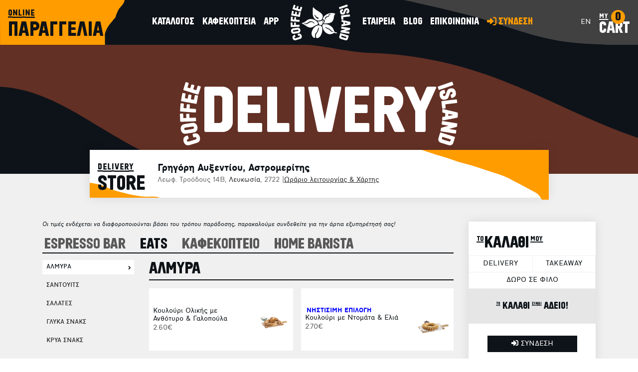

--- FILE ---
content_type: text/html; charset=UTF-8
request_url: https://www.coffeeisland.com.cy/catalog/view/379-grigori-afxentiou-astromeritis/accompaniments
body_size: 62496
content:
<!DOCTYPE html>
<html dir="ltr" xml:lang="el" lang="el">
<head>
	<meta charset="utf-8" >
    <meta name="viewport" content="width=device-width, initial-scale=1.0, maximum-scale=1.0, user-scalable=no" >

	<style id="antiClickjack">
		body{display:none !important;}
	</style>
	<script type="text/javascript">
		if (self === top) {
			var antiClickjack = document.getElementById("antiClickjack");
			antiClickjack.parentNode.removeChild(antiClickjack);
		} else {
			top.location = self.location;
		}
	</script>

	<link rel="icon" href="https://www.coffeeisland.com.cy/assets/img/bootstrap4/favicons/favico.ico">
	<meta name="theme-color" content="#0e1319">	
	<link rel="preload" href="https://www.coffeeisland.com.cy/assets/fonts/CoffeeIsland-Regular.woff2" as="font" type="font/woff2" crossorigin>
	<link rel="preload" href="https://www.coffeeisland.com.cy/assets/fonts/cfdromon/cf_dromon_lg-webfont.woff2" as="font" type="font/woff2" crossorigin>
	<link rel="preload" href="https://www.coffeeisland.com.cy/assets/fonts/cfdromon/cf_dromon_md-webfont.woff2" as="font" type="font/woff2" crossorigin>
	<link rel="preload" href="https://www.coffeeisland.com.cy/assets/fonts/cfdromon/cf_dromon_bd-webfont.woff2" as="font" type="font/woff2" crossorigin>
	<style type="text/css">
		@font-face{font-family:'CoffeeIsland-Regular';font-style:normal;font-weight:400;font-display:swap;src:local('CoffeeIsland-Regular'),local('CoffeeIsland-Regular'),url(https://www.coffeeisland.com.cy/assets/fonts/CoffeeIsland-Regular.woff2) format('woff2');}
		@font-face{font-family:'cf_dromon';font-style:normal;font-weight:300;font-display:swap;src:local('cf_dromon'),local('cf_dromon'),url(https://www.coffeeisland.com.cy/assets/fonts/cfdromon/cf_dromon_lg-webfont.woff2) format('woff2');}
		@font-face{font-family:'cf_dromon';font-style:normal;font-weight:600;font-display:swap;src:local('cf_dromon'),local('cf_dromon'),url(https://www.coffeeisland.com.cy/assets/fonts/cfdromon/cf_dromon_md-webfont.woff2) format('woff2');}
		@font-face{font-family:'cf_dromon';font-style:normal;font-weight:700;font-display:swap;src:local('cf_dromon'),local('cf_dromon'),url(https://www.coffeeisland.com.cy/assets/fonts/cfdromon/cf_dromon_bd-webfont.woff2) format('woff2');}
		.iframe_loading{ background-image: url('https://www.coffeeisland.com.cy/assets/img/loading.gif');}
		.scale-circle{display: block; width: 55px; height: 55px; line-height: 55px; background: url('https://www.coffeeisland.com.cy/assets/img/bootstrap4/grades.png') 0 0 no-repeat;}
		@media (min-width: 768px) {
			.app-bg{background: transparent url('https://www.coffeeisland.com.cy/assets/img/bootstrap4/below_video2.jpg') top center no-repeat;}
		}
		.product-box{transition: all 0.4s;-moz-transition: all 0.4s;-webkit-transition: all 0.4s;-o-transition: all 0.4s;}
		.product-slick-item .product-box:hover{background: transparent url('https://www.coffeeisland.com.cy/assets/img/bootstrap4/pr_white_hover_bg.svg') 0 0 no-repeat; background-size: 100% auto;}
		.product-box-shadow:hover, .products-slick-item .product-box:hover, .product-slick-item .product-box:hover{background: #fff url('https://www.coffeeisland.com.cy/assets/img/bootstrap4/pr_f0_hover_bg.svg') 0 0 no-repeat !important; background-size: 100% auto !important;}
				
				
		.pt075{padding-top:.75rem!important;}.h-cmx{height:4rem;}.form-control.lh115x{line-height:1.15}
				:root{--blue:#007bff;--indigo:#6610f2;--purple:#6f42c1;--pink:#e83e8c;--red:#dc3545;--orange:#fd7e14;--yellow:#ffc107;--green:#28a745;--teal:#20c997;--cyan:#17a2b8;--white:#fff;--gray:#6c757d;--gray-dark:#343a40;--primary:#007bff;--secondary:#6c757d;--success:#28a745;--info:#17a2b8;--warning:#ffc107;--danger:#dc3545;--light:#f8f9fa;--dark:#343a40;--breakpoint-xs:0;--breakpoint-sm:576px;--breakpoint-md:768px;--breakpoint-lg:992px;--breakpoint-xl:1200px;--font-family-sans-serif:-apple-system,BlinkMacSystemFont,"Segoe UI",Roboto,"Helvetica Neue",Arial,"Noto Sans",sans-serif,"Apple Color Emoji","Segoe UI Emoji","Segoe UI Symbol","Noto Color Emoji";--font-family-monospace:SFMono-Regular,Menlo,Monaco,Consolas,"Liberation Mono","Courier New",monospace}*,::after,::before{box-sizing:border-box}html{font-family:sans-serif;line-height:1.15;-webkit-text-size-adjust:100%;-webkit-tap-highlight-color:transparent}article,aside,figcaption,figure,footer,header,hgroup,main,nav,section{display:block}[tabindex="-1"]:focus{outline:0!important}hr{box-sizing:content-box;height:0;overflow:visible}h1,h2,h3,h4,h5,h6{margin-top:0;margin-bottom:.5rem}p{margin-top:0;margin-bottom:1rem}dl,ol,ul{margin-top:0;margin-bottom:1rem}b,strong{font-weight:bolder}small{font-size:80%}a{color:#007bff;text-decoration:none;background-color:transparent}a:hover{color:#0056b3;text-decoration:underline}a:not([href]):not([tabindex]){color:inherit;text-decoration:none}a:not([href]):not([tabindex]):focus,a:not([href]):not([tabindex]):hover{color:inherit;text-decoration:none}a:not([href]):not([tabindex]):focus{outline:0}figure{margin:0 0 1rem}img{vertical-align:middle;border-style:none}svg{overflow:hidden;vertical-align:middle}table{border-collapse:collapse}th{text-align:inherit}button{border-radius:0}select{word-wrap:normal}[type=button]:not(:disabled),[type=reset]:not(:disabled),[type=submit]:not(:disabled),button:not(:disabled){cursor:pointer}textarea{overflow:auto;resize:vertical}hr{margin-top:1rem;margin-bottom:1rem;border:0;border-top:1px solid rgba(0,0,0,.1)}.small,small{font-size:80%;font-weight:400}.list-unstyled{padding-left:0;list-style:none}.list-inline{padding-left:0;list-style:none}.list-inline-item{display:inline-block}.list-inline-item:not(:last-child){margin-right:.5rem}.img-fluid{max-width:100%;height:auto}.figure{display:inline-block}.figure-img{margin-bottom:.5rem;line-height:1}.container{width:100%;padding-right:15px;padding-left:15px;margin-right:auto;margin-left:auto}@media (min-width:576px){.container{max-width:540px}}@media (min-width:768px){.container{max-width:720px}}@media (min-width:992px){.container{max-width:960px}}@media (min-width:1200px){.container{max-width:1140px}}.row{display:-ms-flexbox;display:flex;-ms-flex-wrap:wrap;flex-wrap:wrap;margin-right:-15px;margin-left:-15px}.no-gutters{margin-right:0;margin-left:0}.no-gutters>.col,.no-gutters>[class*=col-]{padding-right:0;padding-left:0}.col,.col-1,.col-10,.col-11,.col-12,.col-2,.col-3,.col-4,.col-5,.col-6,.col-7,.col-8,.col-9,.col-auto,.col-lg,.col-lg-1,.col-lg-10,.col-lg-11,.col-lg-12,.col-lg-2,.col-lg-3,.col-lg-4,.col-lg-5,.col-lg-6,.col-lg-7,.col-lg-8,.col-lg-9,.col-lg-auto,.col-md,.col-md-1,.col-md-10,.col-md-11,.col-md-12,.col-md-2,.col-md-3,.col-md-4,.col-md-5,.col-md-6,.col-md-7,.col-md-8,.col-md-9,.col-md-auto,.col-sm,.col-sm-1,.col-sm-10,.col-sm-11,.col-sm-12,.col-sm-2,.col-sm-3,.col-sm-4,.col-sm-5,.col-sm-6,.col-sm-7,.col-sm-8,.col-sm-9,.col-sm-auto,.col-xl,.col-xl-1,.col-xl-10,.col-xl-11,.col-xl-12,.col-xl-2,.col-xl-3,.col-xl-4,.col-xl-5,.col-xl-6,.col-xl-7,.col-xl-8,.col-xl-9,.col-xl-auto{position:relative;width:100%;padding-right:15px;padding-left:15px}.col{-ms-flex-preferred-size:0;flex-basis:0;-ms-flex-positive:1;flex-grow:1;max-width:100%}.col-1{-ms-flex:0 0 8.333333%;flex:0 0 8.333333%;max-width:8.333333%}.col-2{-ms-flex:0 0 16.666667%;flex:0 0 16.666667%;max-width:16.666667%}.col-3{-ms-flex:0 0 25%;flex:0 0 25%;max-width:25%}.col-4{-ms-flex:0 0 33.333333%;flex:0 0 33.333333%;max-width:33.333333%}.col-5{-ms-flex:0 0 41.666667%;flex:0 0 41.666667%;max-width:41.666667%}.col-6{-ms-flex:0 0 50%;flex:0 0 50%;max-width:50%}.col-7{-ms-flex:0 0 58.333333%;flex:0 0 58.333333%;max-width:58.333333%}.col-8{-ms-flex:0 0 66.666667%;flex:0 0 66.666667%;max-width:66.666667%}.col-9{-ms-flex:0 0 75%;flex:0 0 75%;max-width:75%}.col-10{-ms-flex:0 0 83.333333%;flex:0 0 83.333333%;max-width:83.333333%}.col-11{-ms-flex:0 0 91.666667%;flex:0 0 91.666667%;max-width:91.666667%}.col-12{-ms-flex:0 0 100%;flex:0 0 100%;max-width:100%}.order-1{-ms-flex-order:1;order:1}.order-2{-ms-flex-order:2;order:2}.order-3{-ms-flex-order:3;order:3}@media (min-width:576px){.col-sm{-ms-flex-preferred-size:0;flex-basis:0;-ms-flex-positive:1;flex-grow:1;max-width:100%}.col-sm-auto{-ms-flex:0 0 auto;flex:0 0 auto;width:auto;max-width:100%}.col-sm-1{-ms-flex:0 0 8.333333%;flex:0 0 8.333333%;max-width:8.333333%}.col-sm-2{-ms-flex:0 0 16.666667%;flex:0 0 16.666667%;max-width:16.666667%}.col-sm-3{-ms-flex:0 0 25%;flex:0 0 25%;max-width:25%}.col-sm-4{-ms-flex:0 0 33.333333%;flex:0 0 33.333333%;max-width:33.333333%}.col-sm-5{-ms-flex:0 0 41.666667%;flex:0 0 41.666667%;max-width:41.666667%}.col-sm-6{-ms-flex:0 0 50%;flex:0 0 50%;max-width:50%}.col-sm-7{-ms-flex:0 0 58.333333%;flex:0 0 58.333333%;max-width:58.333333%}.col-sm-8{-ms-flex:0 0 66.666667%;flex:0 0 66.666667%;max-width:66.666667%}.col-sm-9{-ms-flex:0 0 75%;flex:0 0 75%;max-width:75%}.col-sm-10{-ms-flex:0 0 83.333333%;flex:0 0 83.333333%;max-width:83.333333%}.col-sm-11{-ms-flex:0 0 91.666667%;flex:0 0 91.666667%;max-width:91.666667%}.col-sm-12{-ms-flex:0 0 100%;flex:0 0 100%;max-width:100%}.order-sm-1{-ms-flex-order:1;order:1}.order-sm-2{-ms-flex-order:2;order:2}.order-sm-3{-ms-flex-order:3;order:3}}@media (min-width:768px){.order-md-1{-ms-flex-order:1;order:1}.order-md-2{-ms-flex-order:2;order:2}.col-md{-ms-flex-preferred-size:0;flex-basis:0;-ms-flex-positive:1;flex-grow:1;max-width:100%}.col-md-auto{-ms-flex:0 0 auto;flex:0 0 auto;width:auto;max-width:100%}.col-md-1{-ms-flex:0 0 8.333333%;flex:0 0 8.333333%;max-width:8.333333%}.col-md-2{-ms-flex:0 0 16.666667%;flex:0 0 16.666667%;max-width:16.666667%}.col-md-3{-ms-flex:0 0 25%;flex:0 0 25%;max-width:25%}.col-md-4{-ms-flex:0 0 33.333333%;flex:0 0 33.333333%;max-width:33.333333%}.col-md-5{-ms-flex:0 0 41.666667%;flex:0 0 41.666667%;max-width:41.666667%}.col-md-6{-ms-flex:0 0 50%;flex:0 0 50%;max-width:50%}.col-md-7{-ms-flex:0 0 58.333333%;flex:0 0 58.333333%;max-width:58.333333%}.col-md-8{-ms-flex:0 0 66.666667%;flex:0 0 66.666667%;max-width:66.666667%}.col-md-9{-ms-flex:0 0 75%;flex:0 0 75%;max-width:75%}.col-md-10{-ms-flex:0 0 83.333333%;flex:0 0 83.333333%;max-width:83.333333%}.col-md-11{-ms-flex:0 0 91.666667%;flex:0 0 91.666667%;max-width:91.666667%}.col-md-12{-ms-flex:0 0 100%;flex:0 0 100%;max-width:100%}}@media (min-width:992px){.col-lg{-ms-flex-preferred-size:0;flex-basis:0;-ms-flex-positive:1;flex-grow:1;max-width:100%}.col-lg-auto{-ms-flex:0 0 auto;flex:0 0 auto;width:auto;max-width:100%}.col-lg-1{-ms-flex:0 0 8.333333%;flex:0 0 8.333333%;max-width:8.333333%}.col-lg-2{-ms-flex:0 0 16.666667%;flex:0 0 16.666667%;max-width:16.666667%}.col-lg-3{-ms-flex:0 0 25%;flex:0 0 25%;max-width:25%}.col-lg-4{-ms-flex:0 0 33.333333%;flex:0 0 33.333333%;max-width:33.333333%}.col-lg-5{-ms-flex:0 0 41.666667%;flex:0 0 41.666667%;max-width:41.666667%}.col-lg-6{-ms-flex:0 0 50%;flex:0 0 50%;max-width:50%}.col-lg-7{-ms-flex:0 0 58.333333%;flex:0 0 58.333333%;max-width:58.333333%}.col-lg-8{-ms-flex:0 0 66.666667%;flex:0 0 66.666667%;max-width:66.666667%}.col-lg-9{-ms-flex:0 0 75%;flex:0 0 75%;max-width:75%}.col-lg-10{-ms-flex:0 0 83.333333%;flex:0 0 83.333333%;max-width:83.333333%}.col-lg-11{-ms-flex:0 0 91.666667%;flex:0 0 91.666667%;max-width:91.666667%}.col-lg-12{-ms-flex:0 0 100%;flex:0 0 100%;max-width:100%}.order-lg-1{-ms-flex-order:1;order:1}.order-lg-2{-ms-flex-order:2;order:2}.order-lg-3{-ms-flex-order:3;order:3}}@media (min-width:1200px){.col-xl-4{-ms-flex:0 0 33.333333%;flex:0 0 33.333333%;max-width:33.333333%}.col-xl-6{-ms-flex:0 0 50%;flex:0 0 50%;max-width:50%}.col-xl-8{-ms-flex:0 0 66.666667%;flex:0 0 66.666667%;max-width:66.666667%}.order-xl-1{-ms-flex-order:1;order:1}.order-xl-2{-ms-flex-order:2;order:2}.order-xl-3{-ms-flex-order:3;order:3}}.table{width:100%;margin-bottom:1rem;color:#212529}.table td,.table th{padding:.75rem;vertical-align:top;border-top:1px solid #dee2e6}.table thead th{vertical-align:bottom;border-bottom:2px solid #dee2e6}.table tbody+tbody{border-top:2px solid #dee2e6}.table-sm td,.table-sm th{padding:.3rem}.table-striped tbody tr:nth-of-type(odd){background-color:rgba(0,0,0,.05)}.table-hover tbody tr:hover{color:#212529;background-color:rgba(0,0,0,.075)}.table-responsive{display:block;width:100%;overflow-x:auto;-webkit-overflow-scrolling:touch}.table-responsive>.table-bordered{border:0}.form-control{display:block;width:100%;height:calc(1.5em + .75rem + 2px);padding:.375rem .75rem;font-size:1rem;font-weight:400;line-height:1.5;color:#495057;background-color:#fff;background-clip:padding-box;border:1px solid #ced4da;border-radius:.25rem;transition:border-color .15s ease-in-out,box-shadow .15s ease-in-out}.form-check{position:relative;display:block;padding-left:1.25rem}.form-check-input{position:absolute;margin-top:.1rem;margin-left:-1.25rem}.form-check-input:disabled~.form-check-label{color:#6c757d}.form-check-label{margin-bottom:0}.form-check-inline{display:-ms-inline-flexbox;display:inline-flex;-ms-flex-align:center;align-items:center;padding-left:0;margin-right:.75rem}.form-check-inline .form-check-input{position:static;margin-top:0;margin-right:.3125rem;margin-left:0}@media (prefers-reduced-motion:reduce){.form-control{transition:none}}.form-control::-ms-expand{background-color:transparent;border:0}.form-control:focus{color:#495057;background-color:#fff;border-color:#80bdff;outline:0;box-shadow:0 0 0 .2rem rgba(0,123,255,.25)}.form-control::-webkit-input-placeholder{color:#6c757d;opacity:1}.form-control::-moz-placeholder{color:#6c757d;opacity:1}.form-control:-ms-input-placeholder{color:#6c757d;opacity:1}.form-control::-ms-input-placeholder{color:#6c757d;opacity:1}.form-control::placeholder{color:#6c757d;opacity:1}.form-control:disabled,.form-control[readonly]{opacity:1}select.form-control:focus::-ms-value{color:#495057;background-color:#fff}select.form-control[multiple],select.form-control[size]{height:auto}textarea.form-control{height:auto}.form-group{margin-bottom:1rem}.form-row{display:-ms-flexbox;display:flex;-ms-flex-wrap:wrap;flex-wrap:wrap;margin-right:-5px;margin-left:-5px}.form-row>.col,.form-row>[class*=col-]{padding-right:5px;padding-left:5px}.form-control.is-valid,.was-validated .form-control:valid{border-color:#28a745;padding-right:calc(1.5em + .75rem);background-image:url("data:image/svg+xml,%3csvg xmlns='http://www.w3.org/2000/svg' viewBox='0 0 8 8'%3e%3cpath fill='%2328a745' d='M2.3 6.73L.6 4.53c-.4-1.04.46-1.4 1.1-.8l1.1 1.4 3.4-3.8c.6-.63 1.6-.27 1.2.7l-4 4.6c-.43.5-.8.4-1.1.1z'/%3e%3c/svg%3e");background-repeat:no-repeat;background-position:center right calc(.375em + .1875rem);background-size:calc(.75em + .375rem) calc(.75em + .375rem)}.form-control.is-valid:focus,.was-validated .form-control:valid:focus{border-color:#28a745;box-shadow:0 0 0 .2rem rgba(40,167,69,.25)}.form-control.is-valid~.valid-feedback,.form-control.is-valid~.valid-tooltip,.was-validated .form-control:valid~.valid-feedback,.was-validated .form-control:valid~.valid-tooltip{display:block}.was-validated textarea.form-control:valid,textarea.form-control.is-valid{padding-right:calc(1.5em + .75rem);background-position:top calc(.375em + .1875rem) right calc(.375em + .1875rem)}.form-control.is-invalid,.was-validated .form-control:invalid{border-color:#dc3545;padding-right:calc(1.5em + .75rem);background-image:url("data:image/svg+xml,%3csvg xmlns='http://www.w3.org/2000/svg' fill='%23dc3545' viewBox='-2 -2 7 7'%3e%3cpath stroke='%23dc3545' d='M0 0l3 3m0-3L0 3'/%3e%3ccircle r='.5'/%3e%3ccircle cx='3' r='.5'/%3e%3ccircle cy='3' r='.5'/%3e%3ccircle cx='3' cy='3' r='.5'/%3e%3c/svg%3E");background-repeat:no-repeat;background-position:center right calc(.375em + .1875rem);background-size:calc(.75em + .375rem) calc(.75em + .375rem)}.form-control.is-invalid:focus,.was-validated .form-control:invalid:focus{border-color:#dc3545;box-shadow:0 0 0 .2rem rgba(220,53,69,.25)}.form-control.is-invalid~.invalid-feedback,.form-control.is-invalid~.invalid-tooltip,.was-validated .form-control:invalid~.invalid-feedback,.was-validated .form-control:invalid~.invalid-tooltip{display:block}.was-validated textarea.form-control:invalid,textarea.form-control.is-invalid{padding-right:calc(1.5em + .75rem);background-position:top calc(.375em + .1875rem) right calc(.375em + .1875rem)}.form-inline{display:-ms-flexbox;display:flex;-ms-flex-flow:row wrap;flex-flow:row wrap;-ms-flex-align:center;align-items:center}.btn{display:inline-block;font-weight:400;color:#212529;text-align:center;vertical-align:middle;-webkit-user-select:none;-moz-user-select:none;-ms-user-select:none;user-select:none;background-color:transparent;border:1px solid transparent;padding:.375rem .75rem;font-size:1rem;line-height:1.5;border-radius:.25rem;transition:color .15s ease-in-out,background-color .15s ease-in-out,border-color .15s ease-in-out,box-shadow .15s ease-in-out}@media (prefers-reduced-motion:reduce){.btn{transition:none}}.btn:hover{color:#212529;text-decoration:none}.btn.focus,.btn:focus{outline:0;box-shadow:0 0 0 .2rem rgba(0,123,255,.25)}.btn.disabled,.btn:disabled{opacity:.65}a.btn.disabled,fieldset:disabled a.btn{pointer-events:none}.btn-block{display:block;width:100%}.btn-block+.btn-block{margin-top:.5rem}.collapse:not(.show){display:none}.collapsing{position:relative;height:0;overflow:hidden;transition:height .35s ease}@media (prefers-reduced-motion:reduce){.collapsing{transition:none}}.dropdown,.dropleft,.dropright,.dropup{position:relative}.dropdown-toggle{white-space:nowrap}.dropdown-toggle::after{display:inline-block;margin-left:.255em;vertical-align:.255em;content:"";border-top:.3em solid;border-right:.3em solid transparent;border-bottom:0;border-left:.3em solid transparent}.dropdown-toggle:empty::after{margin-left:0}.dropdown-menu{position:absolute;top:100%;left:0;z-index:1000;display:none;float:left;min-width:160px;padding:5px 0;margin:2px 0 0;font-size:14px;text-align:left;list-style:none;background-color:#fff;-webkit-background-clip:padding-box;background-clip:padding-box;border:1px solid #ccc;border:1px solid rgba(0,0,0,.15);border-radius:4px;-webkit-box-shadow:0 6px 12px rgba(0,0,0,.175);box-shadow:0 6px 12px rgba(0,0,0,.175)}.dropdown-menu[x-placement^=bottom],.dropdown-menu[x-placement^=left],.dropdown-menu[x-placement^=right],.dropdown-menu[x-placement^=top]{right:auto;bottom:auto}.dropdown-item.active,.dropdown-item:active{color:#fff;text-decoration:none;background-color:#007bff}.dropdown-item.disabled,.dropdown-item:disabled{color:#6c757d;pointer-events:none;background-color:transparent}.dropdown-menu.show{display:block}.nav{display:-ms-flexbox;display:flex;-ms-flex-wrap:wrap;flex-wrap:wrap;padding-left:0;margin-bottom:0;list-style:none}.nav-link{display:block;padding:.5rem 1rem}.nav-link:focus,.nav-link:hover{text-decoration:none}.nav-link.disabled{color:#6c757d;pointer-events:none;cursor:default}.nav-tabs{border-bottom:1px solid #dee2e6}.nav-tabs .nav-item{margin-bottom:-1px}.nav-tabs .nav-link{border:1px solid transparent;border-top-left-radius:.25rem;border-top-right-radius:.25rem}.nav-tabs .nav-link:focus,.nav-tabs .nav-link:hover{border-color:#e9ecef #e9ecef #dee2e6}.nav-tabs .nav-link.disabled{color:#6c757d;background-color:transparent;border-color:transparent}.nav-tabs .nav-item.show .nav-link,.nav-tabs .nav-link.active{color:#495057;background-color:#fff;border-color:#dee2e6 #dee2e6 #fff}.nav-tabs .dropdown-menu{margin-top:-1px;border-top-left-radius:0;border-top-right-radius:0}.tab-content>.tab-pane{display:none}.tab-content>.active{display:block}.card{position:relative;display:-ms-flexbox;display:flex;-ms-flex-direction:column;flex-direction:column;min-width:0;word-wrap:break-word;background-color:#fff;background-clip:border-box;border:1px solid rgba(0,0,0,.125);border-radius:.25rem}.card>hr{margin-right:0;margin-left:0}.card>.list-group:first-child .list-group-item:first-child{border-top-left-radius:.25rem;border-top-right-radius:.25rem}.card>.list-group:last-child .list-group-item:last-child{border-bottom-right-radius:.25rem;border-bottom-left-radius:.25rem}.card-body{-ms-flex:1 1 auto;flex:1 1 auto;padding:1.25rem}.card-title{margin-bottom:.75rem}.card-subtitle{margin-top:-.375rem;margin-bottom:0}.card-text:last-child{margin-bottom:0}.card-link:hover{text-decoration:none}.card-link+.card-link{margin-left:1.25rem}.card-header{padding:.75rem 1.25rem;margin-bottom:0;background-color:rgba(0,0,0,.03);border-bottom:1px solid rgba(0,0,0,.125)}.card-header:first-child{border-radius:calc(.25rem - 1px) calc(.25rem - 1px) 0 0}.card-header+.list-group .list-group-item:first-child{border-top:0}.card-footer{padding:.75rem 1.25rem;background-color:rgba(0,0,0,.03);border-top:1px solid rgba(0,0,0,.125)}.card-footer:last-child{border-radius:0 0 calc(.25rem - 1px) calc(.25rem - 1px)}.accordion>.card{overflow:hidden}.accordion>.card:not(:first-of-type) .card-header:first-child{border-radius:0}.accordion>.card:not(:first-of-type):not(:last-of-type){border-bottom:0;border-radius:0}.accordion>.card:first-of-type{border-bottom:0;border-bottom-right-radius:0;border-bottom-left-radius:0}.accordion>.card:last-of-type{border-top-left-radius:0;border-top-right-radius:0}.accordion>.card .card-header{margin-bottom:-1px}.badge{display:inline-block;padding:.25em .4em;font-size:75%;font-weight:700;line-height:1;text-align:center;white-space:nowrap;vertical-align:baseline;border-radius:.25rem;transition:color .15s ease-in-out,background-color .15s ease-in-out,border-color .15s ease-in-out,box-shadow .15s ease-in-out}@media (prefers-reduced-motion:reduce){.badge{transition:none}}a.badge:focus,a.badge:hover{text-decoration:none}.badge:empty{display:none}.alert{position:relative;padding:.75rem 1.25rem;margin-bottom:1rem;border:1px solid transparent;border-radius:.25rem}.alert-heading{color:inherit}.alert-link{font-weight:700}.alert-success{color:#155724;background-color:#d4edda;border-color:#c3e6cb}.alert-success hr{border-top-color:#b1dfbb}.alert-success .alert-link{color:#0b2e13}.alert-info{color:#0c5460;background-color:#d1ecf1;border-color:#bee5eb}.alert-info hr{border-top-color:#abdde5}.alert-info .alert-link{color:#062c33}.alert-warning{color:#856404;background-color:#fff3cd;border-color:#ffeeba}.alert-warning hr{border-top-color:#ffe8a1}.alert-warning .alert-link{color:#533f03}.alert-danger{color:#721c24;background-color:#f8d7da;border-color:#f5c6cb}.alert-danger hr{border-top-color:#f1b0b7}.alert-danger .alert-link{color:#491217}.close{float:right;font-size:1.5rem;font-weight:700;line-height:1;color:#000;text-shadow:0 1px 0 #fff;opacity:.5}.close:hover{color:#000;text-decoration:none}.close:not(:disabled):not(.disabled):focus,.close:not(:disabled):not(.disabled):hover{opacity:.75}button.close{padding:0;background-color:transparent;border:0;-webkit-appearance:none;-moz-appearance:none;appearance:none}a.close.disabled{pointer-events:none}.modal-open{overflow:hidden}.modal-open .modal{overflow-x:hidden;overflow-y:auto}.modal{position:fixed;top:0;left:0;z-index:1050;display:none;width:100%;height:100%;overflow:hidden;outline:0}.modal-dialog{position:relative;width:auto;margin:.5rem;pointer-events:none}.modal.fade .modal-dialog{transition:-webkit-transform .3s ease-out;transition:transform .3s ease-out;transition:transform .3s ease-out,-webkit-transform .3s ease-out;-webkit-transform:translate(0,-50px);transform:translate(0,-50px)}@media (prefers-reduced-motion:reduce){.modal.fade .modal-dialog{transition:none}}.modal.show .modal-dialog{-webkit-transform:none;transform:none}.modal-content{position:relative;display:-ms-flexbox;display:flex;-ms-flex-direction:column;flex-direction:column;width:100%;pointer-events:auto;background-color:#fff;background-clip:padding-box;border:1px solid rgba(0,0,0,.2);border-radius:.3rem;outline:0}.modal-backdrop{position:fixed;top:0;left:0;z-index:1040;width:100vw;height:100vh;background-color:#000}.modal-backdrop.fade{opacity:0}.modal-backdrop.show{opacity:.5}.modal-header{display:-ms-flexbox;display:flex;-ms-flex-align:start;align-items:flex-start;-ms-flex-pack:justify;justify-content:space-between;padding:1rem 1rem;border-bottom:1px solid #dee2e6;border-top-left-radius:.3rem;border-top-right-radius:.3rem}.modal-header .close{padding:1rem 1rem;margin:-1rem -1rem -1rem auto}.modal-title{margin-bottom:0;line-height:1.5}.modal-body{position:relative;-ms-flex:1 1 auto;flex:1 1 auto;padding:1rem}.modal-footer{display:-ms-flexbox;display:flex;-ms-flex-align:center;align-items:center;-ms-flex-pack:end;justify-content:flex-end;padding:1rem;border-top:1px solid #dee2e6;border-bottom-right-radius:.3rem;border-bottom-left-radius:.3rem}.modal-footer>:not(:first-child){margin-left:.25rem}.modal-footer>:not(:last-child){margin-right:.25rem}.modal-scrollbar-measure{position:absolute;top:-9999px;width:50px;height:50px;overflow:scroll}@media (min-width:576px){.modal-dialog{max-width:500px;margin:1.75rem auto}.modal-dialog-scrollable{max-height:calc(100% - 3.5rem)}.modal-dialog-scrollable .modal-content{max-height:calc(100vh - 3.5rem)}.modal-dialog-centered{min-height:calc(100% - 3.5rem)}.modal-dialog-centered::before{height:calc(100vh - 3.5rem)}.modal-sm{max-width:300px}}@media (min-width:992px){.modal-lg,.modal-xl{max-width:800px}}@media (min-width:1200px){.modal-xl{max-width:1140px}}.tooltip{position:absolute;z-index:1070;display:block;margin:0;font-family:-apple-system,BlinkMacSystemFont,"Segoe UI",Roboto,"Helvetica Neue",Arial,"Noto Sans",sans-serif,"Apple Color Emoji","Segoe UI Emoji","Segoe UI Symbol","Noto Color Emoji";font-style:normal;font-weight:400;line-height:1.5;text-align:left;text-align:start;text-decoration:none;text-shadow:none;text-transform:none;letter-spacing:normal;word-break:normal;word-spacing:normal;white-space:normal;line-break:auto;font-size:.875rem;word-wrap:break-word;opacity:0}.tooltip.show{opacity:.9}.tooltip .arrow{position:absolute;display:block;width:.8rem;height:.4rem}.tooltip .arrow::before{position:absolute;content:"";border-color:transparent;border-style:solid}.bs-tooltip-auto[x-placement^=top],.bs-tooltip-top{padding:.4rem 0}.bs-tooltip-auto[x-placement^=top] .arrow,.bs-tooltip-top .arrow{bottom:0}.bs-tooltip-auto[x-placement^=top] .arrow::before,.bs-tooltip-top .arrow::before{top:0;border-width:.4rem .4rem 0;border-top-color:#000}.bs-tooltip-auto[x-placement^=right],.bs-tooltip-right{padding:0 .4rem}.bs-tooltip-auto[x-placement^=right] .arrow,.bs-tooltip-right .arrow{left:0;width:.4rem;height:.8rem}.bs-tooltip-auto[x-placement^=right] .arrow::before,.bs-tooltip-right .arrow::before{right:0;border-width:.4rem .4rem .4rem 0;border-right-color:#000}.bs-tooltip-auto[x-placement^=bottom],.bs-tooltip-bottom{padding:.4rem 0}.bs-tooltip-auto[x-placement^=bottom] .arrow,.bs-tooltip-bottom .arrow{top:0}.bs-tooltip-auto[x-placement^=bottom] .arrow::before,.bs-tooltip-bottom .arrow::before{bottom:0;border-width:0 .4rem .4rem;border-bottom-color:#000}.bs-tooltip-auto[x-placement^=left],.bs-tooltip-left{padding:0 .4rem}.bs-tooltip-auto[x-placement^=left] .arrow,.bs-tooltip-left .arrow{right:0;width:.4rem;height:.8rem}.bs-tooltip-auto[x-placement^=left] .arrow::before,.bs-tooltip-left .arrow::before{left:0;border-width:.4rem 0 .4rem .4rem;border-left-color:#000}.tooltip-inner{max-width:200px;padding:.25rem .5rem;color:#fff;text-align:center;background-color:#000;border-radius:.25rem}.carousel{position:relative}.carousel.pointer-event{-ms-touch-action:pan-y;touch-action:pan-y}.carousel-inner{position:relative;width:100%;overflow:hidden}.carousel-inner::after{display:block;clear:both;content:""}.carousel-item{position:relative;display:none;float:left;width:100%;margin-right:-100%;-webkit-backface-visibility:hidden;backface-visibility:hidden;transition:-webkit-transform .6s ease-in-out;transition:transform .6s ease-in-out;transition:transform .6s ease-in-out,-webkit-transform .6s ease-in-out}@media (prefers-reduced-motion:reduce){.carousel-item{transition:none}}.carousel-item-next,.carousel-item-prev,.carousel-item.active{display:block}.active.carousel-item-right,.carousel-item-next:not(.carousel-item-left){-webkit-transform:translateX(100%);transform:translateX(100%)}.active.carousel-item-left,.carousel-item-prev:not(.carousel-item-right){-webkit-transform:translateX(-100%);transform:translateX(-100%)}.carousel-fade .carousel-item{opacity:0;transition-property:opacity;-webkit-transform:none;transform:none}.carousel-fade .carousel-item-next.carousel-item-left,.carousel-fade .carousel-item-prev.carousel-item-right,.carousel-fade .carousel-item.active{z-index:1;opacity:1}.carousel-fade .active.carousel-item-left,.carousel-fade .active.carousel-item-right{z-index:0;opacity:0;transition:0s .6s opacity}@media (prefers-reduced-motion:reduce){.carousel-fade .active.carousel-item-left,.carousel-fade .active.carousel-item-right{transition:none}}.carousel-control-next,.carousel-control-prev{position:absolute;top:0;bottom:0;z-index:1;display:-ms-flexbox;display:flex;-ms-flex-align:center;align-items:center;-ms-flex-pack:center;justify-content:center;width:15%;color:#fff;text-align:center;opacity:.5;transition:opacity .15s ease}@media (prefers-reduced-motion:reduce){.carousel-control-next,.carousel-control-prev{transition:none}}.carousel-control-next:focus,.carousel-control-next:hover,.carousel-control-prev:focus,.carousel-control-prev:hover{color:#fff;text-decoration:none;outline:0;opacity:.9}.carousel-control-prev{left:0}.carousel-control-next{right:0}.carousel-control-next-icon,.carousel-control-prev-icon{display:inline-block;width:20px;height:20px;background:no-repeat 50%/100% 100%}.carousel-control-prev-icon{background-image:url("data:image/svg+xml,%3csvg xmlns='http://www.w3.org/2000/svg' fill='%23fff' viewBox='0 0 8 8'%3e%3cpath d='M5.25 0l-4 4 4 4 1.5-1.5-2.5-2.5 2.5-2.5-1.5-1.5z'/%3e%3c/svg%3e")}.carousel-control-next-icon{background-image:url("data:image/svg+xml,%3csvg xmlns='http://www.w3.org/2000/svg' fill='%23fff' viewBox='0 0 8 8'%3e%3cpath d='M2.75 0l-1.5 1.5 2.5 2.5-2.5 2.5 1.5 1.5 4-4-4-4z'/%3e%3c/svg%3e")}.align-baseline{vertical-align:baseline!important}.align-top{vertical-align:top!important}.align-middle{vertical-align:middle!important}.align-bottom{vertical-align:bottom!important}.align-text-bottom{vertical-align:text-bottom!important}.align-text-top{vertical-align:text-top!important}.border-0{border:0!important}.border-top-0{border-top:0!important}.border-right-0{border-right:0!important}.border-bottom-0{border-bottom:0!important}.border-left-0{border-left:0!important}.clearfix::after{display:block;clear:both;content:""}.d-none{display:none!important}.d-inline{display:inline!important}.d-inline-block{display:inline-block!important}.d-block{display:block!important}.d-table{display:table!important}.d-table-row{display:table-row!important}.d-table-cell{display:table-cell!important}.d-flex{display:-ms-flexbox!important;display:flex!important}.d-inline-flex{display:-ms-inline-flexbox!important;display:inline-flex!important}@media (min-width:576px){.d-sm-none{display:none!important}.d-sm-inline{display:inline!important}.d-sm-inline-block{display:inline-block!important}.d-sm-block{display:block!important}.d-sm-table{display:table!important}.d-sm-table-row{display:table-row!important}.d-sm-table-cell{display:table-cell!important}.d-sm-flex{display:-ms-flexbox!important;display:flex!important}.d-sm-inline-flex{display:-ms-inline-flexbox!important;display:inline-flex!important}}@media (min-width:768px){.d-md-none{display:none!important}.d-md-inline{display:inline!important}.d-md-inline-block{display:inline-block!important}.d-md-block{display:block!important}.d-md-table{display:table!important}.d-md-table-row{display:table-row!important}.d-md-table-cell{display:table-cell!important}.d-md-flex{display:-ms-flexbox!important;display:flex!important}.d-md-inline-flex{display:-ms-inline-flexbox!important;display:inline-flex!important}}@media (min-width:992px){.d-lg-none{display:none!important}.d-lg-inline{display:inline!important}.d-lg-inline-block{display:inline-block!important}.d-lg-block{display:block!important}.d-lg-table{display:table!important}.d-lg-table-row{display:table-row!important}.d-lg-table-cell{display:table-cell!important}.d-lg-flex{display:-ms-flexbox!important;display:flex!important}.d-lg-inline-flex{display:-ms-inline-flexbox!important;display:inline-flex!important}}@media (min-width:1200px){.d-xl-none{display:none!important}.d-xl-inline{display:inline!important}.d-xl-inline-block{display:inline-block!important}.d-xl-block{display:block!important}.d-xl-table{display:table!important}.d-xl-table-row{display:table-row!important}.d-xl-table-cell{display:table-cell!important}.d-xl-flex{display:-ms-flexbox!important;display:flex!important}.d-xl-inline-flex{display:-ms-inline-flexbox!important;display:inline-flex!important}}.embed-responsive{position:relative;display:block;width:100%;padding:0;overflow:hidden}.embed-responsive::before{display:block;content:""}.embed-responsive .embed-responsive-item,.embed-responsive embed,.embed-responsive iframe,.embed-responsive object,.embed-responsive video{position:absolute;top:0;bottom:0;left:0;width:100%;height:100%;border:0}.embed-responsive-21by9::before{padding-top:42.857143%}.embed-responsive-16by9::before{padding-top:56.25%}.embed-responsive-4by3::before{padding-top:75%}.embed-responsive-1by1::before{padding-top:100%}.flex-row{-ms-flex-direction:row!important;flex-direction:row!important}.flex-column{-ms-flex-direction:column!important;flex-direction:column!important}.flex-fill{-ms-flex:1 1 auto!important;flex:1 1 auto!important}.flex-grow-1{-ms-flex-positive:1!important;flex-grow:1!important}.justify-content-start{-ms-flex-pack:start!important;justify-content:flex-start!important}.justify-content-end{-ms-flex-pack:end!important;justify-content:flex-end!important}.justify-content-center{-ms-flex-pack:center!important;justify-content:center!important}.align-items-start{-ms-flex-align:start!important;align-items:flex-start!important}.align-items-end{-ms-flex-align:end!important;align-items:flex-end!important}.align-items-center{-ms-flex-align:center!important;align-items:center!important}.align-items-baseline{-ms-flex-align:baseline!important;align-items:baseline!important}.align-items-stretch{-ms-flex-align:stretch!important;align-items:stretch!important}.align-content-start{-ms-flex-line-pack:start!important;align-content:flex-start!important}.align-content-end{-ms-flex-line-pack:end!important;align-content:flex-end!important}.align-content-center{-ms-flex-line-pack:center!important;align-content:center!important}.align-content-stretch{-ms-flex-line-pack:stretch!important;align-content:stretch!important}.align-self-auto{-ms-flex-item-align:auto!important;align-self:auto!important}.align-self-start{-ms-flex-item-align:start!important;align-self:flex-start!important}.align-self-end{-ms-flex-item-align:end!important;align-self:flex-end!important}.align-self-center{-ms-flex-item-align:center!important;align-self:center!important}.align-self-baseline{-ms-flex-item-align:baseline!important;align-self:baseline!important}.align-self-stretch{-ms-flex-item-align:stretch!important;align-self:stretch!important}@media (min-width:576px){.flex-sm-row{-ms-flex-direction:row!important;flex-direction:row!important}.flex-sm-column{-ms-flex-direction:column!important;flex-direction:column!important}}@media (min-width:768px){.flex-md-row{-ms-flex-direction:row!important;flex-direction:row!important}.flex-md-column{-ms-flex-direction:column!important;flex-direction:column!important}}@media (min-width:992px){.flex-lg-row{-ms-flex-direction:row!important;flex-direction:row!important}.flex-lg-column{-ms-flex-direction:column!important;flex-direction:column!important}}.float-left{float:left!important}.float-right{float:right!important}.float-none{float:none!important}.overflow-auto{overflow:auto!important}.overflow-hidden{overflow:hidden!important}.position-static{position:static!important}.position-relative{position:relative!important}.position-absolute{position:absolute!important}.position-fixed{position:fixed!important}.position-sticky{position:-webkit-sticky!important;position:sticky!important}.fixed-top{position:fixed;top:0;right:0;left:0;z-index:1030}.fixed-bottom{position:fixed;right:0;bottom:0;left:0;z-index:1030}.w-25{width:25%!important}.w-50{width:50%!important}.w-75{width:75%!important}.w-100{width:100%!important}.w-auto{width:auto!important}.h-25{height:25%!important}.h-50{height:50%!important}.h-75{height:75%!important}.h-100{height:100%!important}.h-auto{height:auto!important}.m-0{margin:0!important}.mt-0,.my-0{margin-top:0!important}.mr-0,.mx-0{margin-right:0!important}.mb-0,.my-0{margin-bottom:0!important}.ml-0,.mx-0{margin-left:0!important}.m-1{margin:.25rem!important}.mt-1,.my-1{margin-top:.25rem!important}.mr-1,.mx-1{margin-right:.25rem!important}.mb-1,.my-1{margin-bottom:.25rem!important}.ml-1,.mx-1{margin-left:.25rem!important}.m-2{margin:.5rem!important}.mt-2,.my-2{margin-top:.5rem!important}.mr-2,.mx-2{margin-right:.5rem!important}.mb-2,.my-2{margin-bottom:.5rem!important}.ml-2,.mx-2{margin-left:.5rem!important}.m-3{margin:1rem!important}.mt-3,.my-3{margin-top:1rem!important}.mr-3,.mx-3{margin-right:1rem!important}.mb-3,.my-3{margin-bottom:1rem!important}.ml-3,.mx-3{margin-left:1rem!important}.m-4{margin:1.5rem!important}.mt-4,.my-4{margin-top:1.5rem!important}.mr-4,.mx-4{margin-right:1.5rem!important}.mb-4,.my-4{margin-bottom:1.5rem!important}.ml-4,.mx-4{margin-left:1.5rem!important}.m-5{margin:3rem!important}.mt-5,.my-5{margin-top:3rem!important}.mr-5,.mx-5{margin-right:3rem!important}.mb-5,.my-5{margin-bottom:3rem!important}.ml-5,.mx-5{margin-left:3rem!important}.p-0{padding:0!important}.pt-0,.py-0{padding-top:0!important}.pr-0,.px-0{padding-right:0!important}.pb-0,.py-0{padding-bottom:0!important}.pl-0,.px-0{padding-left:0!important}.p-1{padding:.25rem!important}.pt-1,.py-1{padding-top:.25rem!important}.pr-1,.px-1{padding-right:.25rem!important}.pb-1,.py-1{padding-bottom:.25rem!important}.pl-1,.px-1{padding-left:.25rem!important}.p-2{padding:.5rem!important}.pt-2,.py-2{padding-top:.5rem!important}.pr-2,.px-2{padding-right:.5rem!important}.pb-2,.py-2{padding-bottom:.5rem!important}.pl-2,.px-2{padding-left:.5rem!important}.p-3{padding:1rem!important}.pt-3,.py-3{padding-top:1rem!important}.pr-3,.px-3{padding-right:1rem!important}.pb-3,.py-3{padding-bottom:1rem!important}.pl-3,.px-3{padding-left:1rem!important}.p-4{padding:1.5rem!important}.pt-4,.py-4{padding-top:1.5rem!important}.pr-4,.px-4{padding-right:1.5rem!important}.pb-4,.py-4{padding-bottom:1.5rem!important}.pl-4,.px-4{padding-left:1.5rem!important}.p-5{padding:3rem!important}.pt-5,.py-5{padding-top:3rem!important}.pr-5,.px-5{padding-right:3rem!important}.pb-5,.py-5{padding-bottom:3rem!important}.pl-5,.px-5{padding-left:3rem!important}.m-n1{margin:-.25rem!important}.mt-n1,.my-n1{margin-top:-.25rem!important}.mr-n1,.mx-n1{margin-right:-.25rem!important}.mb-n1,.my-n1{margin-bottom:-.25rem!important}.ml-n1,.mx-n1{margin-left:-.25rem!important}.m-n2{margin:-.5rem!important}.mt-n2,.my-n2{margin-top:-.5rem!important}.mr-n2,.mx-n2{margin-right:-.5rem!important}.mb-n2,.my-n2{margin-bottom:-.5rem!important}.ml-n2,.mx-n2{margin-left:-.5rem!important}.m-n3{margin:-1rem!important}.mt-n3,.my-n3{margin-top:-1rem!important}.mr-n3,.mx-n3{margin-right:-1rem!important}.mb-n3,.my-n3{margin-bottom:-1rem!important}.ml-n3,.mx-n3{margin-left:-1rem!important}.m-n4{margin:-1.5rem!important}.mt-n4,.my-n4{margin-top:-1.5rem!important}.mr-n4,.mx-n4{margin-right:-1.5rem!important}.mb-n4,.my-n4{margin-bottom:-1.5rem!important}.ml-n4,.mx-n4{margin-left:-1.5rem!important}.m-n5{margin:-3rem!important}.mt-n5,.my-n5{margin-top:-3rem!important}.mr-n5,.mx-n5{margin-right:-3rem!important}.mb-n5,.my-n5{margin-bottom:-3rem!important}.ml-n5,.mx-n5{margin-left:-3rem!important}.m-auto{margin:auto!important}.mt-auto,.my-auto{margin-top:auto!important}.mr-auto,.mx-auto{margin-right:auto!important}.mb-auto,.my-auto{margin-bottom:auto!important}.ml-auto,.mx-auto{margin-left:auto!important}@media (min-width:576px){.m-sm-0{margin:0!important}.mt-sm-0,.my-sm-0{margin-top:0!important}.mr-sm-0,.mx-sm-0{margin-right:0!important}.mb-sm-0,.my-sm-0{margin-bottom:0!important}.ml-sm-0,.mx-sm-0{margin-left:0!important}.m-sm-1{margin:.25rem!important}.mt-sm-1,.my-sm-1{margin-top:.25rem!important}.mr-sm-1,.mx-sm-1{margin-right:.25rem!important}.mb-sm-1,.my-sm-1{margin-bottom:.25rem!important}.ml-sm-1,.mx-sm-1{margin-left:.25rem!important}.m-sm-2{margin:.5rem!important}.mt-sm-2,.my-sm-2{margin-top:.5rem!important}.mr-sm-2,.mx-sm-2{margin-right:.5rem!important}.mb-sm-2,.my-sm-2{margin-bottom:.5rem!important}.ml-sm-2,.mx-sm-2{margin-left:.5rem!important}.m-sm-3{margin:1rem!important}.mt-sm-3,.my-sm-3{margin-top:1rem!important}.mr-sm-3,.mx-sm-3{margin-right:1rem!important}.mb-sm-3,.my-sm-3{margin-bottom:1rem!important}.ml-sm-3,.mx-sm-3{margin-left:1rem!important}.m-sm-4{margin:1.5rem!important}.mt-sm-4,.my-sm-4{margin-top:1.5rem!important}.mr-sm-4,.mx-sm-4{margin-right:1.5rem!important}.mb-sm-4,.my-sm-4{margin-bottom:1.5rem!important}.ml-sm-4,.mx-sm-4{margin-left:1.5rem!important}.m-sm-5{margin:3rem!important}.mt-sm-5,.my-sm-5{margin-top:3rem!important}.mr-sm-5,.mx-sm-5{margin-right:3rem!important}.mb-sm-5,.my-sm-5{margin-bottom:3rem!important}.ml-sm-5,.mx-sm-5{margin-left:3rem!important}.p-sm-0{padding:0!important}.pt-sm-0,.py-sm-0{padding-top:0!important}.pr-sm-0,.px-sm-0{padding-right:0!important}.pb-sm-0,.py-sm-0{padding-bottom:0!important}.pl-sm-0,.px-sm-0{padding-left:0!important}.p-sm-1{padding:.25rem!important}.pt-sm-1,.py-sm-1{padding-top:.25rem!important}.pr-sm-1,.px-sm-1{padding-right:.25rem!important}.pb-sm-1,.py-sm-1{padding-bottom:.25rem!important}.pl-sm-1,.px-sm-1{padding-left:.25rem!important}.p-sm-2{padding:.5rem!important}.pt-sm-2,.py-sm-2{padding-top:.5rem!important}.pr-sm-2,.px-sm-2{padding-right:.5rem!important}.pb-sm-2,.py-sm-2{padding-bottom:.5rem!important}.pl-sm-2,.px-sm-2{padding-left:.5rem!important}.p-sm-3{padding:1rem!important}.pt-sm-3,.py-sm-3{padding-top:1rem!important}.pr-sm-3,.px-sm-3{padding-right:1rem!important}.pb-sm-3,.py-sm-3{padding-bottom:1rem!important}.pl-sm-3,.px-sm-3{padding-left:1rem!important}.p-sm-4{padding:1.5rem!important}.pt-sm-4,.py-sm-4{padding-top:1.5rem!important}.pr-sm-4,.px-sm-4{padding-right:1.5rem!important}.pb-sm-4,.py-sm-4{padding-bottom:1.5rem!important}.pl-sm-4,.px-sm-4{padding-left:1.5rem!important}.p-sm-5{padding:3rem!important}.pt-sm-5,.py-sm-5{padding-top:3rem!important}.pr-sm-5,.px-sm-5{padding-right:3rem!important}.pb-sm-5,.py-sm-5{padding-bottom:3rem!important}.pl-sm-5,.px-sm-5{padding-left:3rem!important}.m-sm-n1{margin:-.25rem!important}.mt-sm-n1,.my-sm-n1{margin-top:-.25rem!important}.mr-sm-n1,.mx-sm-n1{margin-right:-.25rem!important}.mb-sm-n1,.my-sm-n1{margin-bottom:-.25rem!important}.ml-sm-n1,.mx-sm-n1{margin-left:-.25rem!important}.m-sm-n2{margin:-.5rem!important}.mt-sm-n2,.my-sm-n2{margin-top:-.5rem!important}.mr-sm-n2,.mx-sm-n2{margin-right:-.5rem!important}.mb-sm-n2,.my-sm-n2{margin-bottom:-.5rem!important}.ml-sm-n2,.mx-sm-n2{margin-left:-.5rem!important}.m-sm-n3{margin:-1rem!important}.mt-sm-n3,.my-sm-n3{margin-top:-1rem!important}.mr-sm-n3,.mx-sm-n3{margin-right:-1rem!important}.mb-sm-n3,.my-sm-n3{margin-bottom:-1rem!important}.ml-sm-n3,.mx-sm-n3{margin-left:-1rem!important}.m-sm-n4{margin:-1.5rem!important}.mt-sm-n4,.my-sm-n4{margin-top:-1.5rem!important}.mr-sm-n4,.mx-sm-n4{margin-right:-1.5rem!important}.mb-sm-n4,.my-sm-n4{margin-bottom:-1.5rem!important}.ml-sm-n4,.mx-sm-n4{margin-left:-1.5rem!important}.m-sm-n5{margin:-3rem!important}.mt-sm-n5,.my-sm-n5{margin-top:-3rem!important}.mr-sm-n5,.mx-sm-n5{margin-right:-3rem!important}.mb-sm-n5,.my-sm-n5{margin-bottom:-3rem!important}.ml-sm-n5,.mx-sm-n5{margin-left:-3rem!important}.m-sm-auto{margin:auto!important}.mt-sm-auto,.my-sm-auto{margin-top:auto!important}.mr-sm-auto,.mx-sm-auto{margin-right:auto!important}.mb-sm-auto,.my-sm-auto{margin-bottom:auto!important}.ml-sm-auto,.mx-sm-auto{margin-left:auto!important}}@media (min-width:768px){.m-md-0{margin:0!important}.mt-md-0,.my-md-0{margin-top:0!important}.mr-md-0,.mx-md-0{margin-right:0!important}.mb-md-0,.my-md-0{margin-bottom:0!important}.ml-md-0,.mx-md-0{margin-left:0!important}.m-md-1{margin:.25rem!important}.mt-md-1,.my-md-1{margin-top:.25rem!important}.mr-md-1,.mx-md-1{margin-right:.25rem!important}.mb-md-1,.my-md-1{margin-bottom:.25rem!important}.ml-md-1,.mx-md-1{margin-left:.25rem!important}.m-md-2{margin:.5rem!important}.mt-md-2,.my-md-2{margin-top:.5rem!important}.mr-md-2,.mx-md-2{margin-right:.5rem!important}.mb-md-2,.my-md-2{margin-bottom:.5rem!important}.ml-md-2,.mx-md-2{margin-left:.5rem!important}.m-md-3{margin:1rem!important}.mt-md-3,.my-md-3{margin-top:1rem!important}.mr-md-3,.mx-md-3{margin-right:1rem!important}.mb-md-3,.my-md-3{margin-bottom:1rem!important}.ml-md-3,.mx-md-3{margin-left:1rem!important}.m-md-4{margin:1.5rem!important}.mt-md-4,.my-md-4{margin-top:1.5rem!important}.mr-md-4,.mx-md-4{margin-right:1.5rem!important}.mb-md-4,.my-md-4{margin-bottom:1.5rem!important}.ml-md-4,.mx-md-4{margin-left:1.5rem!important}.m-md-5{margin:3rem!important}.mt-md-5,.my-md-5{margin-top:3rem!important}.mr-md-5,.mx-md-5{margin-right:3rem!important}.mb-md-5,.my-md-5{margin-bottom:3rem!important}.ml-md-5,.mx-md-5{margin-left:3rem!important}.p-md-0{padding:0!important}.pt-md-0,.py-md-0{padding-top:0!important}.pr-md-0,.px-md-0{padding-right:0!important}.pb-md-0,.py-md-0{padding-bottom:0!important}.pl-md-0,.px-md-0{padding-left:0!important}.p-md-1{padding:.25rem!important}.pt-md-1,.py-md-1{padding-top:.25rem!important}.pr-md-1,.px-md-1{padding-right:.25rem!important}.pb-md-1,.py-md-1{padding-bottom:.25rem!important}.pl-md-1,.px-md-1{padding-left:.25rem!important}.p-md-2{padding:.5rem!important}.pt-md-2,.py-md-2{padding-top:.5rem!important}.pr-md-2,.px-md-2{padding-right:.5rem!important}.pb-md-2,.py-md-2{padding-bottom:.5rem!important}.pl-md-2,.px-md-2{padding-left:.5rem!important}.p-md-3{padding:1rem!important}.pt-md-3,.py-md-3{padding-top:1rem!important}.pr-md-3,.px-md-3{padding-right:1rem!important}.pb-md-3,.py-md-3{padding-bottom:1rem!important}.pl-md-3,.px-md-3{padding-left:1rem!important}.p-md-4{padding:1.5rem!important}.pt-md-4,.py-md-4{padding-top:1.5rem!important}.pr-md-4,.px-md-4{padding-right:1.5rem!important}.pb-md-4,.py-md-4{padding-bottom:1.5rem!important}.pl-md-4,.px-md-4{padding-left:1.5rem!important}.p-md-5{padding:3rem!important}.pt-md-5,.py-md-5{padding-top:3rem!important}.pr-md-5,.px-md-5{padding-right:3rem!important}.pb-md-5,.py-md-5{padding-bottom:3rem!important}.pl-md-5,.px-md-5{padding-left:3rem!important}.m-md-n1{margin:-.25rem!important}.mt-md-n1,.my-md-n1{margin-top:-.25rem!important}.mr-md-n1,.mx-md-n1{margin-right:-.25rem!important}.mb-md-n1,.my-md-n1{margin-bottom:-.25rem!important}.ml-md-n1,.mx-md-n1{margin-left:-.25rem!important}.m-md-n2{margin:-.5rem!important}.mt-md-n2,.my-md-n2{margin-top:-.5rem!important}.mr-md-n2,.mx-md-n2{margin-right:-.5rem!important}.mb-md-n2,.my-md-n2{margin-bottom:-.5rem!important}.ml-md-n2,.mx-md-n2{margin-left:-.5rem!important}.m-md-n3{margin:-1rem!important}.mt-md-n3,.my-md-n3{margin-top:-1rem!important}.mr-md-n3,.mx-md-n3{margin-right:-1rem!important}.mb-md-n3,.my-md-n3{margin-bottom:-1rem!important}.ml-md-n3,.mx-md-n3{margin-left:-1rem!important}.m-md-n4{margin:-1.5rem!important}.mt-md-n4,.my-md-n4{margin-top:-1.5rem!important}.mr-md-n4,.mx-md-n4{margin-right:-1.5rem!important}.mb-md-n4,.my-md-n4{margin-bottom:-1.5rem!important}.ml-md-n4,.mx-md-n4{margin-left:-1.5rem!important}.m-md-n5{margin:-3rem!important}.mt-md-n5,.my-md-n5{margin-top:-3rem!important}.mr-md-n5,.mx-md-n5{margin-right:-3rem!important}.mb-md-n5,.my-md-n5{margin-bottom:-3rem!important}.ml-md-n5,.mx-md-n5{margin-left:-3rem!important}.m-md-auto{margin:auto!important}.mt-md-auto,.my-md-auto{margin-top:auto!important}.mr-md-auto,.mx-md-auto{margin-right:auto!important}.mb-md-auto,.my-md-auto{margin-bottom:auto!important}.ml-md-auto,.mx-md-auto{margin-left:auto!important}}@media (min-width:992px){.m-lg-0{margin:0!important}.mt-lg-0,.my-lg-0{margin-top:0!important}.mr-lg-0,.mx-lg-0{margin-right:0!important}.mb-lg-0,.my-lg-0{margin-bottom:0!important}.ml-lg-0,.mx-lg-0{margin-left:0!important}.m-lg-1{margin:.25rem!important}.mt-lg-1,.my-lg-1{margin-top:.25rem!important}.mr-lg-1,.mx-lg-1{margin-right:.25rem!important}.mb-lg-1,.my-lg-1{margin-bottom:.25rem!important}.ml-lg-1,.mx-lg-1{margin-left:.25rem!important}.m-lg-2{margin:.5rem!important}.mt-lg-2,.my-lg-2{margin-top:.5rem!important}.mr-lg-2,.mx-lg-2{margin-right:.5rem!important}.mb-lg-2,.my-lg-2{margin-bottom:.5rem!important}.ml-lg-2,.mx-lg-2{margin-left:.5rem!important}.m-lg-3{margin:1rem!important}.mt-lg-3,.my-lg-3{margin-top:1rem!important}.mr-lg-3,.mx-lg-3{margin-right:1rem!important}.mb-lg-3,.my-lg-3{margin-bottom:1rem!important}.ml-lg-3,.mx-lg-3{margin-left:1rem!important}.m-lg-4{margin:1.5rem!important}.mt-lg-4,.my-lg-4{margin-top:1.5rem!important}.mr-lg-4,.mx-lg-4{margin-right:1.5rem!important}.mb-lg-4,.my-lg-4{margin-bottom:1.5rem!important}.ml-lg-4,.mx-lg-4{margin-left:1.5rem!important}.m-lg-5{margin:3rem!important}.mt-lg-5,.my-lg-5{margin-top:3rem!important}.mr-lg-5,.mx-lg-5{margin-right:3rem!important}.mb-lg-5,.my-lg-5{margin-bottom:3rem!important}.ml-lg-5,.mx-lg-5{margin-left:3rem!important}.p-lg-0{padding:0!important}.pt-lg-0,.py-lg-0{padding-top:0!important}.pr-lg-0,.px-lg-0{padding-right:0!important}.pb-lg-0,.py-lg-0{padding-bottom:0!important}.pl-lg-0,.px-lg-0{padding-left:0!important}.p-lg-1{padding:.25rem!important}.pt-lg-1,.py-lg-1{padding-top:.25rem!important}.pr-lg-1,.px-lg-1{padding-right:.25rem!important}.pb-lg-1,.py-lg-1{padding-bottom:.25rem!important}.pl-lg-1,.px-lg-1{padding-left:.25rem!important}.p-lg-2{padding:.5rem!important}.pt-lg-2,.py-lg-2{padding-top:.5rem!important}.pr-lg-2,.px-lg-2{padding-right:.5rem!important}.pb-lg-2,.py-lg-2{padding-bottom:.5rem!important}.pl-lg-2,.px-lg-2{padding-left:.5rem!important}.p-lg-3{padding:1rem!important}.pt-lg-3,.py-lg-3{padding-top:1rem!important}.pr-lg-3,.px-lg-3{padding-right:1rem!important}.pb-lg-3,.py-lg-3{padding-bottom:1rem!important}.pl-lg-3,.px-lg-3{padding-left:1rem!important}.p-lg-4{padding:1.5rem!important}.pt-lg-4,.py-lg-4{padding-top:1.5rem!important}.pr-lg-4,.px-lg-4{padding-right:1.5rem!important}.pb-lg-4,.py-lg-4{padding-bottom:1.5rem!important}.pl-lg-4,.px-lg-4{padding-left:1.5rem!important}.p-lg-5{padding:3rem!important}.pt-lg-5,.py-lg-5{padding-top:3rem!important}.pr-lg-5,.px-lg-5{padding-right:3rem!important}.pb-lg-5,.py-lg-5{padding-bottom:3rem!important}.pl-lg-5,.px-lg-5{padding-left:3rem!important}.m-lg-n1{margin:-.25rem!important}.mt-lg-n1,.my-lg-n1{margin-top:-.25rem!important}.mr-lg-n1,.mx-lg-n1{margin-right:-.25rem!important}.mb-lg-n1,.my-lg-n1{margin-bottom:-.25rem!important}.ml-lg-n1,.mx-lg-n1{margin-left:-.25rem!important}.m-lg-n2{margin:-.5rem!important}.mt-lg-n2,.my-lg-n2{margin-top:-.5rem!important}.mr-lg-n2,.mx-lg-n2{margin-right:-.5rem!important}.mb-lg-n2,.my-lg-n2{margin-bottom:-.5rem!important}.ml-lg-n2,.mx-lg-n2{margin-left:-.5rem!important}.m-lg-n3{margin:-1rem!important}.mt-lg-n3,.my-lg-n3{margin-top:-1rem!important}.mr-lg-n3,.mx-lg-n3{margin-right:-1rem!important}.mb-lg-n3,.my-lg-n3{margin-bottom:-1rem!important}.ml-lg-n3,.mx-lg-n3{margin-left:-1rem!important}.m-lg-n4{margin:-1.5rem!important}.mt-lg-n4,.my-lg-n4{margin-top:-1.5rem!important}.mr-lg-n4,.mx-lg-n4{margin-right:-1.5rem!important}.mb-lg-n4,.my-lg-n4{margin-bottom:-1.5rem!important}.ml-lg-n4,.mx-lg-n4{margin-left:-1.5rem!important}.m-lg-n5{margin:-3rem!important}.mt-lg-n5,.my-lg-n5{margin-top:-3rem!important}.mr-lg-n5,.mx-lg-n5{margin-right:-3rem!important}.mb-lg-n5,.my-lg-n5{margin-bottom:-3rem!important}.ml-lg-n5,.mx-lg-n5{margin-left:-3rem!important}.m-lg-auto{margin:auto!important}.mt-lg-auto,.my-lg-auto{margin-top:auto!important}.mr-lg-auto,.mx-lg-auto{margin-right:auto!important}.mb-lg-auto,.my-lg-auto{margin-bottom:auto!important}.ml-lg-auto,.mx-lg-auto{margin-left:auto!important}}@media (min-width:1200px){.m-xl-0{margin:0!important}.mt-xl-0,.my-xl-0{margin-top:0!important}.mr-xl-0,.mx-xl-0{margin-right:0!important}.mb-xl-0,.my-xl-0{margin-bottom:0!important}.ml-xl-0,.mx-xl-0{margin-left:0!important}.m-xl-1{margin:.25rem!important}.mt-xl-1,.my-xl-1{margin-top:.25rem!important}.mr-xl-1,.mx-xl-1{margin-right:.25rem!important}.mb-xl-1,.my-xl-1{margin-bottom:.25rem!important}.ml-xl-1,.mx-xl-1{margin-left:.25rem!important}.m-xl-2{margin:.5rem!important}.mt-xl-2,.my-xl-2{margin-top:.5rem!important}.mr-xl-2,.mx-xl-2{margin-right:.5rem!important}.mb-xl-2,.my-xl-2{margin-bottom:.5rem!important}.ml-xl-2,.mx-xl-2{margin-left:.5rem!important}.m-xl-3{margin:1rem!important}.mt-xl-3,.my-xl-3{margin-top:1rem!important}.mr-xl-3,.mx-xl-3{margin-right:1rem!important}.mb-xl-3,.my-xl-3{margin-bottom:1rem!important}.ml-xl-3,.mx-xl-3{margin-left:1rem!important}.m-xl-4{margin:1.5rem!important}.mt-xl-4,.my-xl-4{margin-top:1.5rem!important}.mr-xl-4,.mx-xl-4{margin-right:1.5rem!important}.mb-xl-4,.my-xl-4{margin-bottom:1.5rem!important}.ml-xl-4,.mx-xl-4{margin-left:1.5rem!important}.m-xl-5{margin:3rem!important}.mt-xl-5,.my-xl-5{margin-top:3rem!important}.mr-xl-5,.mx-xl-5{margin-right:3rem!important}.mb-xl-5,.my-xl-5{margin-bottom:3rem!important}.ml-xl-5,.mx-xl-5{margin-left:3rem!important}.p-xl-0{padding:0!important}.pt-xl-0,.py-xl-0{padding-top:0!important}.pr-xl-0,.px-xl-0{padding-right:0!important}.pb-xl-0,.py-xl-0{padding-bottom:0!important}.pl-xl-0,.px-xl-0{padding-left:0!important}.p-xl-1{padding:.25rem!important}.pt-xl-1,.py-xl-1{padding-top:.25rem!important}.pr-xl-1,.px-xl-1{padding-right:.25rem!important}.pb-xl-1,.py-xl-1{padding-bottom:.25rem!important}.pl-xl-1,.px-xl-1{padding-left:.25rem!important}.p-xl-2{padding:.5rem!important}.pt-xl-2,.py-xl-2{padding-top:.5rem!important}.pr-xl-2,.px-xl-2{padding-right:.5rem!important}.pb-xl-2,.py-xl-2{padding-bottom:.5rem!important}.pl-xl-2,.px-xl-2{padding-left:.5rem!important}.p-xl-3{padding:1rem!important}.pt-xl-3,.py-xl-3{padding-top:1rem!important}.pr-xl-3,.px-xl-3{padding-right:1rem!important}.pb-xl-3,.py-xl-3{padding-bottom:1rem!important}.pl-xl-3,.px-xl-3{padding-left:1rem!important}.p-xl-4{padding:1.5rem!important}.pt-xl-4,.py-xl-4{padding-top:1.5rem!important}.pr-xl-4,.px-xl-4{padding-right:1.5rem!important}.pb-xl-4,.py-xl-4{padding-bottom:1.5rem!important}.pl-xl-4,.px-xl-4{padding-left:1.5rem!important}.p-xl-5{padding:3rem!important}.pt-xl-5,.py-xl-5{padding-top:3rem!important}.pr-xl-5,.px-xl-5{padding-right:3rem!important}.pb-xl-5,.py-xl-5{padding-bottom:3rem!important}.pl-xl-5,.px-xl-5{padding-left:3rem!important}.m-xl-n1{margin:-.25rem!important}.mt-xl-n1,.my-xl-n1{margin-top:-.25rem!important}.mr-xl-n1,.mx-xl-n1{margin-right:-.25rem!important}.mb-xl-n1,.my-xl-n1{margin-bottom:-.25rem!important}.ml-xl-n1,.mx-xl-n1{margin-left:-.25rem!important}.m-xl-n2{margin:-.5rem!important}.mt-xl-n2,.my-xl-n2{margin-top:-.5rem!important}.mr-xl-n2,.mx-xl-n2{margin-right:-.5rem!important}.mb-xl-n2,.my-xl-n2{margin-bottom:-.5rem!important}.ml-xl-n2,.mx-xl-n2{margin-left:-.5rem!important}.m-xl-n3{margin:-1rem!important}.mt-xl-n3,.my-xl-n3{margin-top:-1rem!important}.mr-xl-n3,.mx-xl-n3{margin-right:-1rem!important}.mb-xl-n3,.my-xl-n3{margin-bottom:-1rem!important}.ml-xl-n3,.mx-xl-n3{margin-left:-1rem!important}.m-xl-n4{margin:-1.5rem!important}.mt-xl-n4,.my-xl-n4{margin-top:-1.5rem!important}.mr-xl-n4,.mx-xl-n4{margin-right:-1.5rem!important}.mb-xl-n4,.my-xl-n4{margin-bottom:-1.5rem!important}.ml-xl-n4,.mx-xl-n4{margin-left:-1.5rem!important}.m-xl-n5{margin:-3rem!important}.mt-xl-n5,.my-xl-n5{margin-top:-3rem!important}.mr-xl-n5,.mx-xl-n5{margin-right:-3rem!important}.mb-xl-n5,.my-xl-n5{margin-bottom:-3rem!important}.ml-xl-n5,.mx-xl-n5{margin-left:-3rem!important}.m-xl-auto{margin:auto!important}.mt-xl-auto,.my-xl-auto{margin-top:auto!important}.mr-xl-auto,.mx-xl-auto{margin-right:auto!important}.mb-xl-auto,.my-xl-auto{margin-bottom:auto!important}.ml-xl-auto,.mx-xl-auto{margin-left:auto!important}}.text-justify{text-align:justify!important}.text-left{text-align:left!important}.text-right{text-align:right!important}.text-center{text-align:center!important}@media (min-width:576px){.text-sm-left{text-align:left!important}.text-sm-right{text-align:right!important}.text-sm-center{text-align:center!important}}@media (min-width:768px){.text-md-left{text-align:left!important}.text-md-right{text-align:right!important}.text-md-center{text-align:center!important}}@media (min-width:992px){.text-lg-left{text-align:left!important}.text-lg-right{text-align:right!important}.text-lg-center{text-align:center!important}}@media (min-width:1200px){.text-xl-left{text-align:left!important}.text-xl-right{text-align:right!important}.text-xl-center{text-align:center!important}}.font-weight-normal{font-weight:400!important}.font-weight-bold{font-weight:700!important}.visible{visibility:visible!important}.invisible{visibility:hidden!important}		/*!
 * Coffee Island css
 * Copyright 2016 SilkTech A.E.
 */
body{background-color:#fff;font-family:'cf_dromon',sans-serif;margin:0;color:#0c1319;overflow-x:hidden;font-size:.9rem}#header{position:fixed;top:0;left:0;right:0;background:#0e1319;z-index:999}.oxhidden{overflow-x:hidden}.holc{top:0;left:0;height:90px;z-index:-1}.hgrc{top:0;right:0;height:90px;z-index:-1}.carousel-bru{bottom:-1px;left:-5px;right:-5px;z-index:901}.trcorner{top:10px;right:10px}.lgbg{top:0;left:0;z-index:0}.brb{top:0;left:0;z-index:-1}.fbg{top:-1px;left:0}.carousel-indicators{bottom:1rem;left:0;width:30%;z-index:902}.fpcarousel-circle{color:#000}.fpcarousel-circle.active{color:#d48406}.ac-title-1{top:10%;left:10%}.ac-title-2{top:10%;left:10%}.dk-menu{height:90px}.br-b2-fff{border-bottom:2px solid #fff}.main-menu-items a span.tobrd::after{content:'';display:block;width:0;height:2px;background:#fff;transition:width .3s}.main-menu-items a:hover span.tobrd:hover::after{width:100%}.cpointer{cursor:pointer}a{text-transform:none;color:#292929}a:hover,a:focus,a:active{text-decoration:none;color:#000}.font-underline{text-decoration:underline}.font-brown{color:#633025}.font-white{color:#fff}a.font-white:hover,a.font-white:focus{color:#f3f3f3}.font-lgrey{color:#D6D6D6}a.font-lgrey:hover,a.font-lgrey:focus{color:#fff}.bg-trans{background:transparent!important}.bg-df{background:#dfdfdf}.bg-e1{background:#e1e1e1}.bg-e6{background:#e6e6e6}.bg-f5{background:#f5f5f5}.bg-f0{background:#f0f0f0}.bg-68{background:#686868}.bg-41{background:#414141}.bg-white{background:#fff}.answer_item{border:1px solid #ffffff!important}.answer_item:hover{border:1px solid #dedede!important;background:#999!important;color:white!important}.answer_item.active{border:1px solid #000!important;background:#000!important;color:white!important}.bg-black{background:#0e1319}.bg-brown{background:#633025}.bg-orange{background:#ff9c00}.bg-facebook{background:#44599c}.bg-google{background:#c74636}.bg-hover-f0:hover{background:#f0f0f0!important}.font-weight-600{font-weight:600}.font-yellow{color:#ff9f00}.font-orange{color:#ff9c00}a.font-orange:hover,a.font-orange:focus{color:#d48406}.font-red{color:#c74636}.font-red:hover,a.font-red:focus{color:#a23231}.font-line-through{text-decoration:line-through}a.font-h-orange:hover,a.font-h-orange:focus,.products-slick-item:hover .font-h-orange,.products-slick-item:focus .font-h-orange{color:#ff9c00!important}.font-68{color:#686868}.font-999{color:#595959}a.font-68:hover,a.font-68:focus,a.font-999:hover,a.font-999:focus{color:#333}.font-black{color:#0e1317}.btn-tab-active{border-bottom:2px solid #0e1317}.br-b2-0e1{border-bottom:2px solid #0e1317!important}.br-t2-0e1{border-top:2px solid #0e1317}.br-r2-0e1{border-right:2px solid #0e1317}.cats-btns-container.sticky,.xs-categories-nav.sticky{position:fixed;background:#fff;z-index:9}.signin-btns-container .btn-tab-active,.cats-btns-container .btn-tab-active{border:none;color:#0e1317}.cats-btns-container .slick-active{border:none;color:#0e1317}a.font-black:hover,a.font-black:focus{color:#000}.font-black.font-white-hover:hover,.font-black.font-white-hover:focus{color:#fff}.font-ci{font-family:CoffeeIsland-Regular;font-weight:400}.wspace0{word-spacing:-4px}.font-07-x{font-size:.7rem}.font-08-x{font-size:.8rem}.font-09-x{font-size:.9rem}.font-1-x{font-size:1rem}.font-1-1x{font-size:1.1rem}.font-1-2x{font-size:1.2rem}.font-1-5x{font-size:1.5rem}.font-1-8x{font-size:1.8rem}.font-2x{font-size:2rem}.font-2-5x{font-size:2.5rem}.font-3x{font-size:3rem}.font-4x{font-size:4rem}.font-4x.wspace0{word-spacing:-12px}.lh-0{line-height:0}.lh-08{line-height:.8}.lh-1{line-height:1}.lh-1-3{line-height:1.3rem}.mt-n1-3{margin-top:-1.3rem}.mt-n1-6{margin-top:-1rem}.br-10ef{border:10px solid #efefef}.br-black{border:1px solid #0e1319}.br-l-black{border-left:1px solid #0e1319}.br-rh-f5{border-right:1px solid #f5f5f5}.br-bt-f5{border-bottom:1px solid #f5f5f5}.br-f0{border:1px solid #f0f0f0}.br-white{border:1px solid #fff}.br-t-black{border-top:1px solid #0e1319!important}.br-b-black{border-bottom:1px solid #0e1319}.br-b-dee2e6{border-bottom:1px solid #dee2e6}.br-b-aaa{border-bottom:1px solid #aaa}.br-r-white{border-right:1px solid white!important}.br-b-white{border-bottom:1px solid white!important}.br-b-f0{border-bottom:1px solid #f0f0f0}.br-2b-f5{border-bottom:2px solid #f5f5f5}.br-b-41{border-bottom:1px solid #414141}.br-t-white{border-top:1px solid white!important}.br-t-f0{border-top:1px solid #f0f0f0}.br-t-aaa{border-top:1px solid #aaa}.br-2px{border-width:2px}.mborder-black:before{position:absolute;left:0;width:100%;height:1px;background:#000;top:50%;transform:translatey(-50%);content:""}.br-4px{border-width:4px!important}.br-rad0{border-radius:0}.br-rad5{border-radius:5px}.br-rad10{border-radius:10px}.br-rad50{border-radius:50%}.bg-b-trans{background:rgb(0 0 0 / .2)}.trans-hover{transition:all 0.5s ease}.trans-hover:hover{background:white!important;color:#0e1319!important}.pos-vcenter{top:50%;transform:translateY(-50%)}.z-i11{z-index:11}.z-i10{z-index:10}.z-i0{z-index:0}.z-in1{z-index:-1}.pt-7{padding-top:7rem!important}.mt-n7{margin-top:-3rem!important}.mb-n7{margin-bottom:-3rem!important}.mt-15px{margin-top:15px}.pos-t-2{top:-2rem}.pos-t-5{top:-3.5rem}.blog-pos{bottom:0;left:0;right:0}.rl2-pos{left:-10px;width:-webkit-calc(100% + 20px);width:-moz-calc(100% + 20px);width:calc(100% + 20px)}.rl2-posmac{left:0!important;width:100%!important}.h-250{height:250px}.b2-pos{bottom:-2px}.t0-pos{top:0}.t2-pos{top:-2px}.bl-pos{bottom:0;left:0}.tr-pos{top:0;right:0}.tl-pos{top:0;left:0}.br-pos{bottom:0;right:0}.ns_brown{bottom:0;left:0;max-width:140px}.ns_orange{top:0;right:0;max-width:135px}.ns_orange2{top:0;right:-1px;max-width:255px}.ns_orange3{top:0;right:-1px;max-width:50%}.b-box-shadow{-webkit-box-shadow:0 0 20px 0 rgb(0 0 0 / .1);-moz-box-shadow:0 0 20px 0 rgb(0 0 0 / .1);box-shadow:0 0 20px 0 rgb(0 0 0 / .1)}.styled-cart-items-badge{text-align:center;right:10px;top:20px;height:28px;width:28px;line-height:28px;border-radius:50%;font-size:1.5rem}.timeline,.mh140{min-height:140px}.timeline svg{position:absolute;top:0;left:0;width:100%;z-index:0;overflow:unset}.timeline path{fill:none;stroke:#000;stroke-width:3px}.timeline .timeline_item{z-index:1;top:-10px;left:-40px;width:80px;display:none}.timeline .timeline_item.path-slider__current-item{color:#0e1319!important}.timeline .timeline_item.path-slider__current-item .stop-text{font-size:3rem!important}.timeline .timeline_item.path-slider__current-item .fas{font-size:1.2rem!important}.show_password,.show_pass{right:6px;top:0}.signin-loading{display:none}@media (min-width:1400px){.wide-container{max-width:1340px}}.select-address-container,.select-country-container,.select-invoice-data-container,.select-item-container,.select-categories-container{display:none}.select-address:hover{background:#f0f0f0!important}.custom-box-style-address,.custom-box-style-address:focus{color:#495057;border:none;box-shadow:none;height:unset;border-radius:0}.custom-box-style-address.bbot{border-bottom:1px solid #aaa}.custom-box-style-address.bbot.is-invalid{border-bottom:1px solid #dc3545!important;;box-shadow:0 0 0 .2rem rgb(220 53 69 / .25)!important}#ms-sub-form .input-group{margin-left:8px}#ms-sub-form input{background:#fff0;border:none;border-bottom:1px solid #292929;border-radius:0;box-shadow:none;color:#292929}#ms-sub-form .input-group-addon{background:#fff0;border:none;color:#fff;padding-bottom:0}#ms-sub-form .message_area{font-size:12px;padding:3px;max-width:400px}.mw40{min-width:40px;max-width:40px}.mw50{min-width:50px;max-width:50px}.mw70{min-width:70px;max-width:70px}.mw120{min-width:120px;max-width:120px}.mw300{max-width:300px}#mob-quick-order-sticky{display:none;bottom:-100px;left:0;width:100%;z-index:100;transition:all 2s;-moz-transition:all 2s;-webkit-transition:all 2s;-o-transition:all 2s}#mob-quick-order-sticky.show{display:block;bottom:0}#mob-quick-order-sticky .styled-cart-items-badge{top:0;right:-30px}.grade-1{background-position:0 -60px}.grade-2{background-position:0 -120px}.grade-3{background-position:0 -180px}.grade-4{background-position:0 -240px}.grade-5{background-position:0 -300px}.grade-6{background-position:0 -360px}.grade-7{background-position:0 -420px}#product-header{height:0;transition:height 0.2s;-moz-transition:height 0.2s;-webkit-transition:height 0.2s;-o-transition:height 0.2s;position:relative;display:block;overflow:hidden}#product-header.fixed{position:fixed;top:90px;left:0;width:100%;z-index:11;height:auto}.dropdown-menu.account-menu{z-index:990;min-width:10rem;padding:0;margin:0;text-align:left;border-radius:0;border:0;box-shadow:none}.wh20{width:20px;height:20px}.popup-quantity-input{width:20px}.select-address-container{top:100%;width:calc(100% + 2rem);left:-1rem;z-index:99}.select-country-container,.select-item-container{top:100%;width:100%;left:0;z-index:9}.select-invoice-data-container{top:100%;width:100%;left:0;z-index:9}.popup-footer{box-shadow:0 -4px 3px rgb(0 0 0 / .3)}.btn-option{color:#686868}.btn-option.active{color:#0c1319}.mh60{max-height:60px}.mh90{max-height:90px}.mh100{max-height:100px}.px-mx-45{margin-left:45px;padding-left:55px}.px-mx-30{margin-left:30px;padding-left:40px}.microfarm-plus{left:0;top:0;bottom:0;width:60px;height:60px;line-height:60px}.btn-option .quantity-control{display:none}.btn-option.active .quantity-control{display:inline-block}.nowrap{white-space:nowrap}.dropdown-item{display:block;padding:.25rem 1.5rem;clear:both;font-weight:400;white-space:nowrap}.dropdown-item:hover,.dropdown-item:focus{color:#f3f3f3;text-decoration:none;background-color:#434343}.company-slick-container{max-width:1200px}.company-slick-item{float:left;max-width:289px;position:relative}.product-shadow:hover{-webkit-box-shadow:0 0 20px 0 rgb(0 0 0 / .1);-moz-box-shadow:0 0 20px 0 rgb(0 0 0 / .1);box-shadow:0 0 20px 0 rgb(0 0 0 / .1)}.products-slick-item .product-box:hover img,.product-box-shadow:hover img{margin-top:-3px;padding-bottom:3px}.products-slick-item .product-box:hover,.product-box-shadow:hover{background:#fff;-webkit-box-shadow:0 0 20px 0 rgb(0 0 0 / .1);-moz-box-shadow:0 0 20px 0 rgb(0 0 0 / .1);box-shadow:0 0 20px 0 rgb(0 0 0 / .1)}.product-slick-item{float:left;width:100%;position:relative}.catdesc-2ln{max-height:44px;height:44px;line-height:22px}.desc-2ln{max-height:2.2rem;overflow:hidden;line-height:1.1rem;height:2.2rem}.desc-2ln.small{max-height:1.7rem;line-height:.88rem;height:1.7rem}.fav-te-cont{height:60px;overflow:hidden}.fav-title{max-height:34px;overflow:hidden;line-height:17px}.fav-extras{max-height:26px;overflow:hidden;line-height:13px}.product-box .learn-more{top:10px;left:10px;opacity:0;transition:opacity 0.2s;-moz-transition:opacity 0.2s;-webkit-transition:opacity 0.2s;-o-transition:opacity 0.2s}.product-box:hover .learn-more{opacity:1}.add-to-cart-h-black:hover{color:white!important;background:#0c1319!important}.add-to-cart-h-black:hover path{fill:white!important}.dot-slick-circle{color:#000}.dot-slick-circle.active{color:#d48406}.sidebar-category.active{color:#0c1319}.sidebar-title.active{background:#fff}.sidebar-title.active:after,.sidebar-title:hover:after,.sidebar-title:focus:after{font-family:'Font Awesome 5 Free';content:"\f105";position:absolute;transform:translate3d(0,-50%,0);right:6px;top:50%;font-weight:900}.pages-text-container h2{font-size:1.2rem;font-weight:700}.pages-text-container h3{font-size:1rem;font-weight:700}.pages-text-container a{color:#ff9c00}.pages-text-container a:hover{color:#0e1319}.faq-link:after{font-family:'Font Awesome 5 Free';content:"\f106";position:absolute;transform:translate3d(0,-50%,0);right:6px;top:50%;font-weight:900}.faq-link.collapsed:after{font-family:'Font Awesome 5 Free';content:"\f107";position:absolute;transform:translate3d(0,-50%,0);right:6px;top:50%;font-weight:900}.slick-slider{position:relative;display:block;box-sizing:border-box;-webkit-user-select:none;-moz-user-select:none;-ms-user-select:none;user-select:none;-webkit-touch-callout:none;-khtml-user-select:none;-ms-touch-action:pan-y;touch-action:pan-y;-webkit-tap-highlight-color:#fff0}.slick-list{position:relative;display:block;overflow:hidden;margin:0;padding:0}.company-slick-container .slick-list,.crosssell-slick-container .slick-list{margin:0 30px}.slick-list:focus{outline:none}.slick-list.dragging{cursor:pointer;cursor:hand}.slick-slider .slick-track,.slick-slider .slick-list{-webkit-transform:translate3d(0,0,0);-moz-transform:translate3d(0,0,0);-ms-transform:translate3d(0,0,0);-o-transform:translate3d(0,0,0);transform:translate3d(0,0,0)}.slick-track{position:relative;top:0;left:0;display:block;margin-left:auto;margin-right:auto}.slick-track:before,.slick-track:after{display:table;content:''}.slick-track:after{clear:both}.slick-loading .slick-track{visibility:hidden}.slick-slide{display:none;float:left;height:100%;min-height:1px}.slick-slide img{display:block}.slick-slide.slick-loading img{display:none}.slick-slide.dragging img{pointer-events:none}.slick-initialized .slick-slide{display:block}.slick-loading .slick-slide{visibility:hidden}.slick-vertical .slick-slide{display:block;height:auto;border:1px solid #fff0}.slick-arrow.slick-hidden{display:none}.slick-prev,.slick-next{font-size:2rem;line-height:2.5rem;position:absolute;top:50%;opacity:.75;display:block;width:20px;padding:0;-webkit-transform:translate(0,-50%);-ms-transform:translate(0,-50%);transform:translate(0,-50%);cursor:pointer;border:none;outline:none;background:#fff0;z-index:200}.slick-prev:hover,.slick-prev:focus,.slick-next:hover,.slick-next:focus{opacity:1;outline:none;background:#fff0}.slick-prev.slick-disabled,.slick-next.slick-disabled{opacity:.25}.slick-prev{left:0}.slick-next{right:0}.scroll-top-wrapper{position:fixed;opacity:.8;display:none;overflow:hidden;text-align:center;z-index:1040;width:51px;height:51px;right:30px;bottom:30px;cursor:pointer}.scroll-top-wrapper a.fa{line-height:inherit}.lspacing01{letter-spacing:.1em}#mobile-menu-cart-btn{display:none}.sidebar-cart-backdrop{position:fixed;display:none;top:0;right:0;left:0;bottom:0;z-index:1010;background:rgb(0 0 0 / .3)}.sidebar-menu-backdrop{position:fixed;display:none;top:0;right:0;left:0;bottom:0;z-index:1010;background:rgb(0 0 0 / .3)}#mobile-menu{position:fixed;top:60px;left:-300px;width:300px;max-height:100%;overflow-y:auto;z-index:1021;background:#0e1319;transition:all 0.3s;-moz-transition:all 0.3s;-webkit-transition:all 0.3s;-o-transition:all 0.3s}#mobile-menu.open{left:0;transition:all 0.3s;-moz-transition:all 0.3s;-webkit-transition:all 0.3s;-o-transition:all 0.3s}#sidebar-cart{position:fixed;top:0;right:-300px;width:300px;height:100%;max-height:100%;overflow-y:auto;z-index:1021;background:#f2f2f4;transition:all 0.3s;-moz-transition:all 0.3s;-webkit-transition:all 0.3s;-o-transition:all 0.3s}#sidebar-cart.open{right:0;transition:all 0.3s;-moz-transition:all 0.3s;-webkit-transition:all 0.3s;-o-transition:all 0.3s}#header-cart-address-container{padding:15px;background:#fff}.va-middle{vertical-align:middle}#header-loyalty-container{padding:15px;background:#fff}.table.sidebar-cart-items-table>tbody>tr:last-child>td{border-bottom:1px solid #ddd}.opaque{opacity:.5}body.open-cart,body.open-menu{overflow:hidden}.fp_video{top:0;left:0;width:100%;height:100%}.sbtn-l-30{left:10px}.sbtn-r-30{right:10px}.font-8x{font-size:3rem}.font-10x{font-size:10rem}.h-8x{height:3rem}.h-2x{height:2rem}.font-6x{font-size:3rem}.h-6x{height:3rem}#popup_map_canvas{height:350px}#stores_map_canvas{height:350px}.newsletter-padding{padding-bottom:230px}.newsletter-container{bottom:-20px;left:50%;transform:translatex(-50%)}.popup-confined{max-height:calc(100% - 1rem);overflow:hidden}.product-body-confined{overflow-y:auto;overflow-x:hidden}.animcof1{animation-name:animcof1_anime;animation-duration:0.5s;animation-iteration-count:infinite;animation-timing-function:linear;animation-direction:normal}@keyframes animcof1_anime{0%{transform:rotate(0) scale(.5)}50%{transform:rotate(-1deg) scale(.5)}100%{transform:rotate(0deg) scale(.5)}}.animcof2{animation-name:animcof2_anime;animation-duration:1.5s;animation-iteration-count:infinite;animation-timing-function:linear;animation-direction:normal}@keyframes animcof2_anime{0%{transform:rotate(0) scale(.6)}50%{transform:rotate(-2deg) scale(.6)}100%{transform:rotate(0deg) scale(.6)}}.animcof3{animation-name:animcof3_anime;animation-duration:1s;animation-iteration-count:infinite;animation-timing-function:linear;animation-direction:normal}@keyframes animcof3_anime{0%{transform:rotate(0) scale(.4)}50%{transform:rotate(2deg) scale(.4)}100%{transform:rotate(0deg) scale(.4)}}.quiz_cups{top:50%;left:50%;transform:translate(-50%,-60%);opacity:.6}.not_answered{cursor:default!important;opacity:.5}.quiz_back{top:30px;left:20px}.font-quiz1{font-size:4rem}.font-quiz2{font-size:1.8rem}.quiz_girl{top:0;left:-15%;opacity:.4}.qtextheader{justify-content:center;align-items:center}.cof1{right:0;top:-10px}.cof21{left:80%;top:180px}.cof23{left:20px;top:-70px}.cof24{left:60%;bottom:20%}.cofg23{left:-20px;bottom:10px}.cofgr23{right:-20px;bottom:10px}.lcof4{left:0%;top:55%}.rcof2{right:7%;top:2%}@media (min-width:576px){.cof1{right:20px;top:0}.cof22{right:20px;bottom:10%}.sbtn-l-30{left:30px}.sbtn-r-30{right:30px}.popup-confined{height:calc(100% - 3.5rem)}.font-quiz1{font-size:6rem}.font-quiz2{font-size:1.2rem}.quiz_cups{top:0;left:-50px;transform:none}.quiz_cmachine{bottom:0;right:-70px;opacity:.6}.lcof1{left:-2%;top:25%}.lcof2{left:12%;top:15%}.lcof4{left:5%;top:55%}.rcof1{right:-2%;top:25%}.rcof2{right:12%;top:15%}.rcof4{right:5%;top:55%}}@media (min-width:768px){.font-8x{font-size:4rem}.font-10x{font-size:6rem}.h-8x{height:4rem}.ac-title-2{top:unset;bottom:10%;left:10%}.newsletter-padding{padding-bottom:120px}.font-quiz1{font-size:6rem}.font-quiz2{font-size:1.2rem}.quiz_girl{bottom:0;left:-40px;transform:scale(.8);transform-origin:bottom left;top:unset;opacity:1}.quiz_boy{bottom:0;right:-80px;transform:scale(.8);transform-origin:bottom right}.quiz_cups{opacity:1;transform:scale(.8);transform-origin:bottom left;left:0}.quiz_cmachine{opacity:1;transform:scale(.8);bottom:60px;transform-origin:bottom left}.cof1{right:120px;top:30px}.cof4{left:130px;top:0}.cof21{left:60%;top:0}.cof22{right:20px;bottom:0}.cof23{left:20px;top:30px}.cof24{left:20%;bottom:20px}.cofg21{left:0;bottom:-8%}.cofg22{left:10%;bottom:-25%}.cofg23{left:8%;bottom:15%}.cofgr21{right:0;bottom:-8%}.cofgr22{right:10%;bottom:-25%}.cofgr23{right:8%;bottom:15%}.lcof1{left:0%;top:25%}.lcof2{left:14%;top:15%}.lcof4{left:7%;top:55%}.rcof1{right:0%;top:25%}.rcof2{right:14%;top:15%}.rcof4{right:7%;top:55%}}@media (min-width:992px){.font-quiz1{font-size:7rem}.font-quiz2{font-size:1.4rem}.newsletter-container{bottom:0}.br-b2-0e1-lg{border-bottom:2px solid #0e1317!important}.select-country-container{width:calc(100% - 1rem)}.select-country-container.left0{width:100%}#popup_map_canvas{height:100%}#stores_map_canvas{height:500px}.font-8x{font-size:8rem}.font-10x{font-size:10rem}.h-8x{height:8rem}.font-6x{font-size:6rem}.h-6x{height:6rem}.sub-header{position:fixed;top:-400px;left:0;right:0;z-index:990;transition:top .8s;-moz-transition:top .8s;-webkit-transition:top .8s;-o-transition:top .8s}.sub-header.sopen{top:90px}body{padding-top:90px}.info-container{opacity:0;transition:opacity 0.2s;-moz-transition:opacity 0.2s;-webkit-transition:opacity 0.2s;-o-transition:opacity 0.2s}.info-container.open{opacity:1}.quiz_girl{left:0}.quiz_boy{bottom:20px;right:0}.quiz_cups{top:40px;left:100px}.quiz_cmachine{bottom:120px;right:0}.cof1{right:20px;top:10px}.cof4{left:-15px;top:0}.cof21{left:60%;top:0}.cof22{right:20px;bottom:0}.cof23{left:20px;top:30px}.cof24{left:20%;bottom:20px}.cofg21{left:0;bottom:-8%}.cofg22{left:15%;bottom:-25%}.cofg23{left:8%;bottom:15%}.cofgr21{right:0;bottom:-8%}.cofgr22{right:15%;bottom:-25%}.cofgr23{right:8%;bottom:15%}@keyframes animcof1_anime{0%{transform:rotate(0) scale(.7)}50%{transform:rotate(-1deg) scale(.7)}100%{transform:rotate(0deg) scale(.7)}}@keyframes animcof2_anime{0%{transform:rotate(0) scale(.8)}50%{transform:rotate(-2deg) scale(.8)}100%{transform:rotate(0deg) scale(.8)}}@keyframes animcof3_anime{0%{transform:rotate(0) scale(.6)}50%{transform:rotate(2deg) scale(.6)}100%{transform:rotate(0deg) scale(.6)}}.lcof1{left:5%;top:25%}.lcof2{left:20%;top:15%}.lcof4{left:12%;top:35%}.rcof1{right:5%;top:25%}.rcof2{right:20%;top:15%}.rcof4{right:12%;top:35%}}@media (min-width:1200px){.font-quiz1{font-size:10rem}.font-quiz2{font-size:2rem}.newsletter-container{bottom:20px}.pos-t-5{top:-4rem}.mt-n1-6{margin-top:-1.6rem}body.open-cart,body.open-menu{padding-right:17px}body.open-cart #header{right:17px}body.open-menu #header{right:17px}.quiz_girl{transform:none}.quiz_boy{transform:none}.quiz_cups{transform:none;top:70px;left:120px}.quiz_cmachine{transform:none;right:120px}.cof1{left:25%;bottom:0;top:unset;right:unset}.cof2{right:0;bottom:40%}.cof3{left:0;top:10px}.cof4{right:20%;top:-10px;left:unset}.cof21{left:60%;top:0}.cof22{right:20px;bottom:0}.cof23{left:20px;top:30px}.cof24{left:20%;bottom:20px}.cofg21{left:0;bottom:-8%}.cofg22{left:15%;bottom:-25%}.cofg23{left:8%;bottom:15%}.cofgr21{right:0;bottom:-8%}.cofgr22{right:15%;bottom:-25%}.cofgr23{right:8%;bottom:15%}.lcof1{left:10%;top:25%}.lcof2{left:25%;top:15%}.lcof4{left:17%;top:35%}.rcof1{right:10%;top:25%}.rcof2{right:25%;top:15%}.rcof4{right:17%;top:35%}}@media (min-width:1400px){.mt-n7{margin-top:-7rem!important}.mb-n7{margin-bottom:-7rem!important}.ac-title-1{top:30%}.ac-title-2{top:unset;bottom:20%}.pos-t-5{top:-5rem}.carousel-indicators{bottom:2.5rem}}.fbTabs-slick-container .slick-list,.fbTabs2-slick-container .slick-list{overflow:visible}@media (max-width:767.98px){.mob-h-250{height:250px;width:auto!important}.font-1-2x.font-mob-1x{font-size:1rem}.fbTabs-slick-container .slick-slide,.fbTabs2-slick-container .slick-slide,.xs-cats-btns-container .slick-slide{opacity:.5}.fbTabs-slick-container .slick-active,.fbTabs2-slick-container .slick-active,.xs-cats-btns-container .slick-active{opacity:1}.mt-mn1-6{margin-top:-1.6rem}.pos-mt-0{top:0}.font-1-5x-sm{font-size:1.5rem!important}}@media (max-width:575.98px){.mwxs50{min-width:50px;max-width:50px}.px-mx-45{padding-left:49px}.font-1-2x.font-mob-1x{line-height:1.1}#sidebar-cart,#mobile-menu{width:100%}#mobile-menu{left:-100%}#sidebar-cart{right:-100%}.br-b2-fff-sm{border-bottom:2px solid #fff}.border-top-xs-0{border-top:0!important}.sections-always-slick-container .slick-list{margin:0 15px!important}.font-m3x{font-size:3rem}.carousel-indicators{width:50%}}@media (max-width:399.98px){.font-m3x{font-size:2.5rem}.mt-mn1-6{margin-top:-1.1rem}}@media (max-width:991.98px){.sub-header{display:none}.mobile-level-2{display:none}.mobile-submenu-close{display:none}body{padding-top:60px}.holc{left:-20px;height:60px}.hgrc{right:-40px;height:60px}.mobile-logo{max-height:50px}.dk-menu{height:60px}#product-header.fixed{top:60px}.show-menu:focus .bars .fabars,.show-menu:focus .bars .fabars:after,.show-menu:focus .bars .fabars:before,.show-menu:hover .bars .fabars,.show-menu:hover .bars .fabars:after,.show-menu:hover .bars .fabars:before{background-color:#f5f5f5}.bars{width:30px;height:25px;line-height:1}.bars .fabars{left:0;top:50%;margin-top:-1.5px;transition:transform .3s cubic-bezier(.55,.055,.675,.19)}.bars .fabars,.bars .fabars:after,.bars .fabars:before{width:100%;height:3px;background-color:#fff;border-radius:3px;position:absolute;left:0}.bars .fabars:after,.bars .fabars:before{content:"";display:block;transition:top .1s .34s ease-in,opacity .1s ease-in}.bars .fabars:before{top:-8px}.bars .fabars:after{bottom:-8px;transition:bottom .1s .34s ease-in,transform .3s cubic-bezier(.55,.055,.675,.19),-webkit-transform .3s cubic-bezier(.55,.055,.675,.19)}.bars-text{position:absolute;top:100%;left:50%;width:100%;font-size:8px;letter-spacing:-.04em;width:40px;margin-left:-20px;margin-top:2px}body.open-menu #header .bars .fabars{transition-delay:.14s;-webkit-transition-delay:.14s;-ms-transition-delay:.14s;transition-timing-function:cubic-bezier(.215,.61,.355,1);-webkit-transition-timing-function:cubic-bezier(.215,.61,.355,1);-ms-transition-timing-function:cubic-bezier(.215,.61,.355,1);transform:rotate(218deg);-webkit-transform:rotate(218deg);-ms-transform:rotate(218deg);background:#fff;margin-top:0}body.open-menu #header .bars .fabars:before{top:0;transition:top .1s ease-out,opacity .1s .14s ease-out;opacity:0}body.open-menu #header .bars .fabars:after{bottom:0;background:#fff;transition:bottom .1s ease-out,transform .3s .14s cubic-bezier(.215,.61,.355,1),-webkit-transform .3s .14s cubic-bezier(.215,.61,.355,1);transform:rotate(-75deg);-webkit-transform:rotate(-75deg);-ms-transform:rotate(-75deg)}figure.mw200{min-width:185px;max-width:185px}figure.mw125{min-width:125px;max-width:125px}}.mw-subitem{max-width:230px}@media (max-width:1219.98px){.mw-subitem{max-width:184px}.carousel-indicators{bottom:0}.mw-subitem .font-2x,.company-slick-container .font-2x{font-size:1.5rem}}.smartbanner{position:absolute;top:0;left:0;overflow-x:hidden;width:100%;height:84px;background:#f3f3f3;font-family:Helvetica,sans,sans-serif}.smartbanner__exit{position:absolute;top:calc(50% - 6px);left:9px;display:block;margin:0;width:12px;height:12px;border:0;text-align:center}.smartbanner__exit::before,.smartbanner__exit::after{position:absolute;width:1px;height:12px;background:#767676;content:' '}.smartbanner__exit::before{-webkit-transform:rotate(45deg);transform:rotate(45deg)}.smartbanner__exit::after{-webkit-transform:rotate(-45deg);transform:rotate(-45deg)}.smartbanner__icon{position:absolute;top:10px;left:30px;width:64px;height:64px;border-radius:15px;background-size:64px 64px}.smartbanner__info{position:absolute;top:10px;left:104px;display:flex;overflow-y:hidden;width:60%;height:64px;align-items:center;color:#000}.smartbanner__info__title{font-size:14px}.smartbanner__info__author,.smartbanner__info__price{font-size:12px}.smartbanner__button{position:absolute;top:18px;right:15px;z-index:1;display:block;padding:2px 10px;min-width:10%;border-radius:5px;background:#fff;color:#1474fc;font-size:14px;text-align:center;text-decoration:none;border:2px solid #1474fc}.smartbanner__button__label{text-align:center}.smartbanner.smartbanner--android{background:#3d3d3d url([data-uri]);box-shadow:inset 0 4px 0 #f1cb42}.smartbanner.smartbanner--android .smartbanner__exit{left:6px;margin-right:7px;width:17px;height:17px;border-radius:14px;background:#1c1e21;box-shadow:0 1px 2px rgb(0 0 0 / .8) inset,0 1px 1px rgb(255 255 255 / .3);color:#b1b1b3;font-family:'ArialRoundedMTBold',Arial;font-size:20px;-webkit-font-smoothing:subpixel-antialiased;line-height:17px;text-shadow:0 1px 1px #000}.smartbanner.smartbanner--android .smartbanner__exit::before,.smartbanner.smartbanner--android .smartbanner__exit::after{top:3px;left:8px;width:2px;height:11px;background:#b1b1b3}.smartbanner.smartbanner--android .smartbanner__exit:active,.smartbanner.smartbanner--android .smartbanner__exit:hover{color:#eee}.smartbanner.smartbanner--android .smartbanner__icon{background-color:#fff0;box-shadow:none}.smartbanner.smartbanner--android .smartbanner__info{color:#ccc;text-shadow:0 1px 2px #000}.smartbanner.smartbanner--android .smartbanner__info__title{color:#fff;font-weight:700}.smartbanner.smartbanner--android .smartbanner__button{top:18px;right:15px;padding:0;min-width:12%;border-radius:0;background:none;box-shadow:0 0 0 1px #333,0 0 0 2px #dddcdc;color:#d1d1d1;font-size:14px;font-weight:700}.smartbanner.smartbanner--android .smartbanner__button:active,.smartbanner.smartbanner--android .smartbanner__button:hover{background:none}.smartbanner.smartbanner--android .smartbanner__button__label{display:block;padding:0 10px;background:#42b6c9;background:linear-gradient(to bottom,#42b6c9,#39a9bb);box-shadow:none;line-height:24px;text-align:center;text-shadow:none;text-transform:none}.smartbanner.smartbanner--android .smartbanner__button__label:active,.smartbanner.smartbanner--android .smartbanner__button__label:hover{background:#2ac7e1}@-webkit-keyframes showSweetAlert{0%{transform:scale(.7);-webkit-transform:scale(.7)}45%{transform:scale(1.05);-webkit-transform:scale(1.05)}80%{transform:scale(.95);-webkit-tranform:scale(.95)}100%{transform:scale(1);-webkit-transform:scale(1)}}@keyframes showSweetAlert{0%{transform:scale(.7);-webkit-transform:scale(.7)}45%{transform:scale(1.05);-webkit-transform:scale(1.05)}80%{transform:scale(.95);-webkit-tranform:scale(.95)}100%{transform:scale(1);-webkit-transform:scale(1)}}@-webkit-keyframes hideSweetAlert{0%{transform:scale(1);-webkit-transform:scale(1)}100%{transform:scale(.5);-webkit-transform:scale(.5)}}@keyframes hideSweetAlert{0%{transform:scale(1);-webkit-transform:scale(1)}100%{transform:scale(.5);-webkit-transform:scale(.5)}}.showSweetAlert{-webkit-animation:showSweetAlert 0.3s;animation:showSweetAlert 0.3s}.hideSweetAlert{-webkit-animation:hideSweetAlert 0.2s;animation:hideSweetAlert 0.2s}.sweet-overlay{background-color:rgb(0 0 0 / .4);position:fixed;left:0;right:0;top:0;bottom:0;display:none;z-index:9999}.sweet-alert{background-color:#fff;width:478px;padding:0;position:fixed;left:50%;top:50%;margin-left:-256px;margin-top:-200px;display:none;z-index:99999}@media all and (max-width:767px){.sweet-alert{width:auto;margin-left:0;margin-right:0;left:50px;right:15px}}.swal1,.swal2{display:block}.swal1{top:0;left:0}.swal2{bottom:0;right:0}.swal-content{padding:1rem;padding-left:50px;padding-top:40px}.sweet-alert .barista{position:absolute;left:-45px;bottom:-45px}.sweet-alert .icons{position:absolute;bottom:15px;left:15px}.sweet-alert .icons i{font-size:1.5rem;background:#fff;border-radius:50%}.sweet-alert button::-moz-focus-inner{border:0}.cc-window{opacity:1;transition:opacity 1s ease}.cc-window.cc-invisible{opacity:0}.cc-animate.cc-revoke{transition:transform 1s ease}.cc-animate.cc-revoke.cc-top{transform:translateY(-2em)}.cc-animate.cc-revoke.cc-bottom{transform:translateY(2em)}.cc-animate.cc-revoke.cc-active.cc-bottom,.cc-animate.cc-revoke.cc-active.cc-top,.cc-revoke:hover{transform:translateY(0)}.cc-grower{max-height:0;overflow:hidden;transition:max-height 1s}.cc-link,.cc-revoke:hover{text-decoration:underline}.cc-revoke,.cc-window{position:fixed;overflow:hidden;box-sizing:border-box;font-family:Helvetica,Calibri,Arial,sans-serif;font-size:16px;line-height:1.5em;display:-ms-flexbox;display:flex;-ms-flex-wrap:nowrap;flex-wrap:nowrap;z-index:9999}.cc-window.cc-static{position:static}.cc-window.cc-floating{padding:2em;max-width:24em;-ms-flex-direction:column;flex-direction:column}.cc-window.cc-banner{padding:1em 1.8em;width:100%;-ms-flex-direction:row;flex-direction:row}.cc-revoke{padding:.5em}.cc-header{font-size:18px;font-weight:700}.cc-btn,.cc-close,.cc-link,.cc-revoke{cursor:pointer}.cc-link{opacity:.8;display:inline-block;padding:.2em}.cc-link:hover{opacity:1}.cc-link:active,.cc-link:visited{color:initial}.cc-btn{display:block;padding:.4em .8em;font-size:1.2em;font-family:CoffeeIsland-Regular;border-width:2px;border-style:solid;text-align:center;white-space:nowrap}.cc-highlight .cc-btn:first-child{background-color:#fff0;border-color:#fff0}.cc-highlight .cc-btn:first-child:focus,.cc-highlight .cc-btn:first-child:hover{background-color:#fff0;text-decoration:underline}.cc-close{display:block;position:absolute;top:.5em;right:.5em;font-size:1.6em;opacity:.9;line-height:.75}.cc-close:focus,.cc-close:hover{opacity:1}.cc-revoke.cc-top{top:0;left:3em;border-bottom-left-radius:.5em;border-bottom-right-radius:.5em}.cc-revoke.cc-bottom{bottom:0;left:3em;border-top-left-radius:.5em;border-top-right-radius:.5em}.cc-revoke.cc-left{left:3em;right:unset}.cc-revoke.cc-right{right:3em;left:unset}.cc-top{top:1em}.cc-left{left:1em}.cc-right{right:1em}.cc-bottom{bottom:1em}.cc-floating>.cc-link{margin-bottom:1em}.cc-floating .cc-message{display:block;margin-bottom:1em}.cc-window.cc-floating .cc-compliance{-ms-flex:1 0 auto;flex:1 0 auto}.cc-window.cc-banner{-ms-flex-align:center;align-items:center}.cc-banner.cc-top{left:0;right:0;top:0}.cc-banner.cc-bottom{left:0;right:0;bottom:0}.cc-banner .cc-message{display:block;-ms-flex:1 1 auto;flex:1 1 auto;max-width:100%;margin-right:1em}.cc-compliance{display:-ms-flexbox;display:flex;-ms-flex-align:center;align-items:center;-ms-flex-line-pack:justify;align-content:space-between}.cc-floating .cc-compliance>.cc-btn{-ms-flex:1;flex:1}.cc-btn+.cc-btn{margin-left:.5em}@media print{.cc-revoke,.cc-window{display:none}}@media screen and (max-width:900px){.cc-btn{white-space:normal}}@media screen and (max-width:414px) and (orientation:portrait),screen and (max-width:736px) and (orientation:landscape){.cc-window.cc-top{top:0}.cc-window.cc-bottom{bottom:0}.cc-window.cc-banner,.cc-window.cc-floating,.cc-window.cc-left,.cc-window.cc-right{left:0;right:0}.cc-window.cc-banner{-ms-flex-direction:column;flex-direction:column}.cc-window.cc-banner .cc-compliance{-ms-flex:1 1 auto;flex:1 1 auto}.cc-window.cc-floating{max-width:none}.cc-window .cc-message{margin-bottom:1em}.cc-window.cc-banner{-ms-flex-align:unset;align-items:unset}.cc-window.cc-banner .cc-message{margin-right:0}}.cc-floating.cc-theme-classic{padding:1.2em;border-radius:5px}.cc-floating.cc-type-info.cc-theme-classic .cc-compliance{text-align:center;display:inline;-ms-flex:none;flex:none}.cc-theme-classic .cc-btn{border-radius:5px}.cc-theme-classic .cc-btn:last-child{min-width:140px}.cc-floating.cc-type-info.cc-theme-classic .cc-btn{display:inline-block}.cc-theme-edgeless.cc-window{padding:0}.cc-floating.cc-theme-edgeless .cc-message{margin:2em 2em 1.5em}.cc-banner.cc-theme-edgeless .cc-btn{margin:0;padding:.8em 1.8em;height:100%}.cc-banner.cc-theme-edgeless .cc-message{margin-left:1em}.cc-floating.cc-theme-edgeless .cc-btn+.cc-btn{margin-left:0}.cc-floating.cc-theme-edgeless .cc-message{margin:1em 1em .5em;font-size:.9em}.cc-window.cc-floating{max-width:20em}.lazy20_9{padding-top:45%}.lazy20_8{padding-top:40%}.lazy20_6{padding-top:30%}.lazy20_4{padding-top:20%}.lazy8_6{padding-top:75%}.lazy8_4{padding-top:50%}.lazy6_6{padding-top:100%}.lazy_pimg{width:200px;height:287px}.lazy_pximg{width:50px;height:72px;min-width:50px}.lazy_pximg_6{width:65px;min-width:65px}.lazy_pbimg{width:330px;height:474px}.lazy20_6.loaded,.lazy8_4.loaded,.lazy6_6.loaded,.lazy20_4.loaded,.lazy20_9.loaded,.lazy20_8.loaded,.lazy8_6.loaded{padding-top:0}.lazy_pimg.loaded,.lazy_pximg.loaded,.lazy_pbimg.loaded{height:auto}.btn-cart-characteristics-group .btn-option:before,.btn-checkout-radio:before{display:inline-block;width:15px;font-size:16px;font-family:'Font Awesome 5 Free';content:"\f105";font-weight:400;content:"\f0c8"}.btn-cart-characteristics-group .btn-option.btn-radio:before,.btn-checkout-radio:before{content:"\f111"}.btn-cart-characteristics-group .btn-option.active:before{content:"\f14a"}.btn-cart-characteristics-group .btn-option.btn-radio.active:before,.btn-checkout-radio.active:before{content:"\f192"}:focus{outline:none}#mf_promo{position:fixed;bottom:90px;right:30px;background:rgb(17 25 33 / .8);display:flex;align-content:center;justify-content:center;align-items:center}#mf_promo a.close_promo{position:absolute;top:-10px;right:-10px;display:block;width:30px;height:30px;line-height:30px}#mf_promo .promo_img{padding:0 10px}#mf_promo .promo_text{max-width:170px;padding:0 10px 0 0}.add-customer-coupon.btn{white-space:normal;border:2px solid #f1cb42}@media (max-width :620px){#mf_promo{bottom:20px;left:20px;right:auto}}.come-in{transform:translateY(150px);animation:come-in 1.4s ease forwards}.come-in:nth-child(odd){animation-duration:1.2s}.already-visible{transform:translateY(0);animation:none}@keyframes come-in{to{transform:translateY(0)}}a.slide-hover-text{position:relative}a.slide-hover-text:before{-moz-transition:max-width 0.5s ease-out;-o-transition:max-width 0.5s ease-out;-webkit-transition:max-width 0.5s ease-out;transition:max-width 0.5s ease-out;content:attr(data-hover);position:absolute;overflow:hidden;white-space:nowrap;max-width:0;color:#fff}a.slide-hover-text:hover:before{max-width:100%}.img-hover-zoom{overflow:hidden}.img-hover-zoom img{transition:transform .9s ease}.img-hover-zoom:hover img{transform:scale(1.1)}.carousel.carousel-fade .carousel-item{display:block;opacity:0;transition:opacity ease-out 1.5s}.carousel.carousel-fade .carousel-item.active{opacity:1!important}#ccc hr{margin:10px 0!important}#ccc h3,#ccc p{font-size:0.9em!important}#ccc{font-size:1em!important}.ccc-content--dark{background-color:#0e1319!important}#ccc-icon.ccc-icon--dark{fill:#0e1319!important}#ccc .checkbox-toggle--dark .checkbox-toggle-toggle{background-color:#fff!important}#ccc .checkbox-toggle--slider.checkbox-toggle--dark{background-color:#ff9c00!important}@media (min-width:1200px){#ccc #ccc-notify{padding:12px 60px!important}}#ccc .ccc-notify-buttons .ccc-notify-button{padding:5px 10px!important;font-size:0.9em!important}#ccc-overlay{display:none!important}a.btn-remove-from-cart{overflow:hidden;width:20px;height:20px}a.btn-cart-change-quantity{display:inline-block;overflow:hidden;width:15px;height:15px}.font-orange-label{color:#B35F00;}		/* Example tokeninput style #1: Token vertical list*/
ul.token-input-list {
    overflow: hidden; 
    height: auto !important; 
    height: 1%;
    /*width: 400px;*/
    border: 1px solid #999;
    cursor: text;
    font-size: 12px;
    font-family: Verdana;
    z-index: 999;
    margin: 0;
    padding: 6px 12px;
    background-color: #fff;
    list-style-type: none;
    clear: left;
}

ul.token-input-list li {
    list-style-type: none;
}

ul.token-input-list li input {
    border: 0;
    width: 350px;
    padding: 3px 8px;
    background-color: white;
    -webkit-appearance: caret;
}

li.token-input-token {
    overflow: hidden; 
    height: auto !important; 
    height: 1%;
    margin: 3px;
    padding: 3px 5px;
    background-color: #d0efa0;
    color: #000;
    font-weight: bold;
    cursor: default;
    display: block;
}

li.token-input-token p {
    float: left;
    padding: 0;
    margin: 0;
}

li.token-input-token span {
    float: right;
    color: #777;
    cursor: pointer;
}

li.token-input-selected-token {
    background-color: #08844e;
    color: #fff;
}

li.token-input-selected-token span {
    color: #bbb;
}

div.token-input-dropdown {
    position: absolute;
    /*width: 400px;*/
    background-color: #fff;
    overflow: hidden;
    border-left: 1px solid #ccc;
    border-right: 1px solid #ccc;
    border-bottom: 1px solid #ccc;
    cursor: default;
    font-size: 12px;
    font-family: Verdana;
    z-index: 9999999;
}

div.token-input-dropdown p {
    margin: 0;
    padding: 5px;
    font-weight: bold;
    color: #777;
}

div.token-input-dropdown ul {
    margin: 0;
    padding: 0;
}

div.token-input-dropdown ul li {
    background-color: #fff;
    padding: 3px;
    list-style-type: none;
}

div.token-input-dropdown ul li.token-input-dropdown-item {
    background-color: #fafafa;
}

div.token-input-dropdown ul li.token-input-dropdown-item2 {
    background-color: #fff;
}

div.token-input-dropdown ul li em {
    font-weight: bold;
    font-style: normal;
}

div.token-input-dropdown ul li.token-input-selected-dropdown-item {
    background-color: #d0efa0;
}

		.br-l-white{border-left: 1px solid #fff;}
		.scale-circle_white {background-image: url('https://www.coffeeisland.com.cy/assets/img/bootstrap4/grades_white.png');}
		.map_dulima{top:60px; left:-150px;z-index:0}
		.map_guji{top:60px; left:-170px;}
		.map_peru{top:60px; left:-120px;}
		.map_sumatra{top:60px; left:-140px;}
		.map_alta_mogiana{top:60px; left:-170px;}
		.map_organic{top:60px; left:-150px;}

		@media (max-width: 1168px) {
		.map_dulima{top:10px; right:0px;left: initial;}
		.map_guji{top:10px; right:0px;left: initial;}
		.map_peru{top:10px; right:0px;left: initial;}
		.map_sumatra{top:10px; right:0px;left: initial;}
		.map_alta_mogiana{top:0px; right:-40px;left: initial;}
		.map_organic{top:10px; right:0px;left: initial;}
		}
		.passport{ background-image:url('https://www.coffeeisland.com.cy/assets/img/single_estates/flower.png'); background-repeat: no-repeat;background-position: right;}
				
		ul.token-input-list{background:transparent!important;border:0px!important;border-bottom:1px solid #aaa!important;}
		li.token-input-token{background-color:#fff!important;}
		
		.yellows{color:#ffd900;}
		/* hide input number in Chrome, Safari, Edge, Opera */
		input::-webkit-outer-spin-button,input::-webkit-inner-spin-button{-webkit-appearance: none;margin: 0;}
		/* hide input number in Firefox */
		input[type=number]{-moz-appearance: textfield;}
		.capsule-circle {background-color: #0e1319;border-radius: 50%;background-image: none; color: #fff; padding-top: 2px;}
		img.img-responsive {display: block; max-width: 100%; height: auto;}
	</style>
	
	<script>
		var config = {
			base_url: "https://www.coffeeisland.com.cy/",
			google_adwords_key: "AW-778756713",
			google_ga4_enabled: "1",
			google_ga4_tag_id: "G-HZ3RQXHCCP",
			assets_url: "https://www.coffeeisland.com.cy/assets/",
			maps_country: "cy",
			maps_center_ltd: "35.009",
			maps_center_lng: "33.156",
			mobile_digits: "10",
			timeout_title: "Λυπούμαστε πολύ",
			timeout_text: "Δοκιμάστε πάλι, αλλά φαίνεται να υπάρχει κάποιο πρόβλημα. Δοκιμάστε άλλη μία φορά!",
			ajax_error_title: "ΠΡΟΣΟΧΗ",
			ajax_error_text: "Προέκυψε κάποιο πρόβλημα. Παρακαλούμε δοκιμάστε ξανά.",
			ajax_timeout: 10000, //milliseconds
			ajax_cc_timeout: 30000, //milliseconds
			addressModalTitle: "ΕΠΙΛΟΓΗ ΔΙΕΥΘΥΝΣΗΣ ΓΙΑ DELIVERY",
			deliveryAddressModalTitle: "ΕΠΙΒΕΒΑΙΩΣΗ ΔΙΕΥΘΥΝΣΗΣ ΓΙΑ DELIVERY",
			deliveryResponseModalTitle: "ΔΕΝ ΒΡΕΘΗΚΕ DELIVERY",
			takeawaysModalTitle: "ΕΠΙΛΟΓΗ TAKEAWAY ΚΑΤΑΣΤΗΜΑΤΟΣ",
			takeawaysListModalTitle: "ΕΠΙΛΟΓΗ TAKEAWAY ΚΑΤΑΣΤΗΜΑΤΟΣ",
			choose_store_popup_title: "ΤΡΟΠΟΣ ΠΑΡΑΓΓΕΛΙΑΣ",
			choose_store_popup: "Διάλεξε τον τρόπο παραγγελίας: delivery ή takeaway.",
			courier_items_deleted_popup_title: "ΠΡΟΣΟΧΗ!",
			courier_items_deleted_popup_text: "Τα προϊόντα που έχετε στο καλάθι σας θα διαγραφούν όταν προσθέσετε αυτό το προϊόν!",
			delivery_from_multiple_stores: "1",
			country_token_input_hintText: "Συμπλήρωσε τον κωδικό ή την χώρα"
		};
	</script>
	<link rel="shortcut icon" href="https://www.coffeeisland.com.cy/assets/img/bootstrap4/favicons/favico.ico" type="image/x-icon" />
	<link rel="apple-touch-icon" sizes="57x57" href="https://www.coffeeisland.com.cy/assets/img/bootstrap4/favicons/apple-touch-icon-57x57.png">
	<link rel="apple-touch-icon" sizes="60x60" href="https://www.coffeeisland.com.cy/assets/img/bootstrap4/favicons/apple-touch-icon-60x60.png">
	<link rel="apple-touch-icon" sizes="72x72" href="https://www.coffeeisland.com.cy/assets/img/bootstrap4/favicons/apple-touch-icon-72x72.png">
	<link rel="apple-touch-icon" sizes="76x76" href="https://www.coffeeisland.com.cy/assets/img/bootstrap4/favicons/apple-touch-icon-76x76.png">
	<link rel="apple-touch-icon" sizes="114x114" href="https://www.coffeeisland.com.cy/assets/img/bootstrap4/favicons/apple-touch-icon-114x114.png">
	<link rel="apple-touch-icon" sizes="120x120" href="https://www.coffeeisland.com.cy/assets/img/bootstrap4/favicons/apple-touch-icon-120x120.png">
	<link rel="apple-touch-icon" sizes="144x144" href="https://www.coffeeisland.com.cy/assets/img/bootstrap4/favicons/apple-touch-icon-144x144.png">
	<link rel="apple-touch-icon" sizes="152x152" href="https://www.coffeeisland.com.cy/assets/img/bootstrap4/favicons/apple-touch-icon-152x152.png">
	<link rel="apple-touch-icon" sizes="180x180" href="https://www.coffeeisland.com.cy/assets/img/bootstrap4/favicons/apple-touch-icon-180x180.png">
	<link rel="icon" type="image/png" href="https://www.coffeeisland.com.cy/assets/img/bootstrap4/favicons/favicon-16x16.png" sizes="16x16">
	<link rel="icon" type="image/png" href="https://www.coffeeisland.com.cy/assets/img/bootstrap4/favicons/favicon-32x32.png" sizes="32x32">
	<link rel="icon" type="image/png" href="https://www.coffeeisland.com.cy/assets/img/bootstrap4/favicons/favicon-96x96.png" sizes="96x96">
	<link rel="icon" type="image/png" href="https://www.coffeeisland.com.cy/assets/img/bootstrap4/favicons/android-chrome-192x192.png" sizes="192x192">
	<meta name="facebook-domain-verification" content="b3omzk0ew4r31pem8po1nyrne7viz3" />
	<meta name="msapplication-square70x70logo" content="https://www.coffeeisland.com.cy/assets/img/bootstrap4/favicons/smalltile.png" />
	<meta name="msapplication-square150x150logo" content="https://www.coffeeisland.com.cy/assets/img/bootstrap4/favicons/mediumtile.png" />
	<meta name="msapplication-wide310x150logo" content="https://www.coffeeisland.com.cy/assets/img/bootstrap4/favicons/widetile.png" />
	<meta name="msapplication-square310x310logo" content="https://www.coffeeisland.com.cy/assets/img/bootstrap4/favicons/largetile.png" />
	<link rel="publisher" href="https://plus.google.com/102675971433491099161">
	<meta property="fb:admins" content="854889762">
	<meta property="fb:app_id" content="192186460947477">
	<meta name="twitter:card" content="summary">
	<meta name="twitter:site" content="@CoffeeIsland_GR">
	<meta name="twitter:creator" content="@CoffeeIsland_GR">
	<meta property="og:site_name" content="Coffee Island">
	<meta property="og:locale" content="el_GR">

			<link rel="canonical" href="https://www.coffeeisland.com.cy/catalog/view/379-grigori-afxentiou-astromeritis">
		<meta property="og:url" content="https://www.coffeeisland.com.cy/catalog/view/379-grigori-afxentiou-astromeritis">
		<meta name="twitter:url" content="https://www.coffeeisland.com.cy/catalog/view/379-grigori-afxentiou-astromeritis">
								<meta name="description" content="Κατάλογος Online Παραγγελίας Delivery - Takeaway: Coffee Island Γρηγόρη Αυξεντίου, Αστρομερίτης. Προϊόντα Καφέ, Καφεκοπτείου και Δώρα">
							<meta property="og:image" content="https://www.coffeeisland.com.cy/assets/img/social/catalog.jpg">
							<meta property="og:type" content="restaurant.restaurant">
							<meta property="og:description" content="Κατάλογος Online Παραγγελίας Delivery - Takeaway: Coffee Island Γρηγόρη Αυξεντίου, Αστρομερίτης. Προϊόντα Καφέ, Καφεκοπτείου και Δώρα">
							<meta name="twitter:image" content="https://www.coffeeisland.com.cy/assets/img/social/catalog.jpg">
							<meta name="twitter:description" content="Κατάλογος Online Παραγγελίας Delivery - Takeaway: Coffee Island Γρηγόρη Αυξεντίου, Αστρομερίτης. Προϊόντα Καφέ, Καφεκοπτείου και Δώρα">
							<title>Coffee Island Γρηγόρη Αυξεντίου, Αστρομερίτης Delivery Καφέ :: Κύπρος</title>
		<meta property="og:title" content="Coffee Island Γρηγόρη Αυξεντίου, Αστρομερίτης Delivery Καφέ :: Κύπρος">
		<meta name="twitter:title" content="Coffee Island Γρηγόρη Αυξεντίου, Αστρομερίτης Delivery Καφέ :: Κύπρος">
		<script type="application/ld+json"> 
{
   "@context": "http://www.schema.org",
   "@type": "CafeOrCoffeeShop",
   "@id": "https://www.coffeeisland.com.cy/catalog/view/379-grigori-afxentiou-astromeritis",
   "name": "Coffee Island Γρηγόρη Αυξεντίου, Αστρομερίτης Delivery Καφέ",
   "url": "https://www.coffeeisland.com.cy/catalog/view/379-grigori-afxentiou-astromeritis",
   "logo": "https://www.coffeeisland.com.cy/assets/img/logo.png",
   "image": "https://www.coffeeisland.com.cy/assets/img/social/catalog.jpg",
   "description": "Κατάλογος Online Παραγγελίας Delivery - Takeaway: Coffee Island Γρηγόρη Αυξεντίου, Αστρομερίτης. Προϊόντα Καφέ, Καφεκοπτείου και Δώρα",
   "telephone": "22344000",
   "address": {
    "@type": "PostalAddress",
    "streetAddress": "Λεωφ. Τροόδους 14Β",
    "addressLocality": "Λευκωσία",
    "postalCode": "2722",
    "addressCountry": "Κύπρος"
      },
 "geo": {
   "@type": "GeoCoordinates",
    "latitude": "33.04369400",
    "longitude": "35.13762500"
      }
}
</script>
<script type="application/ld+json">
{
	"@context": "http://schema.org",
	"@type": "BreadcrumbList",
	"itemListElement":
	[
		{
			"@type": "ListItem",
			"position": 1,
			"item":
			{
				"@id": "https://www.coffeeisland.com.cy/",
				"name": "Coffee Island"
			}
		},
		{
			"@type": "ListItem",
			"position": 2,
			"item":
			{
				"@id": "https://www.coffeeisland.com.cy/stores/index/91-nicosia",
				"name": "Λευκωσία"
			}
		},
		{
			"@type": "ListItem",
			"position": 3,
			"item":
			{
				"@id": "https://www.coffeeisland.com.cy/catalog/view/379-grigori-afxentiou-astromeritis#breadcrumb",
				"name": "Coffee Island Γρηγόρη Αυξεντίου, Αστρομερίτης Delivery Καφέ"
			}
		}
	]
}
</script>
	
	<link rel="manifest" href="https://www.coffeeisland.com.cy/manifest.json">

	
	<script>
		// Include the following lines to define the gtag() function when calling this code prior to your gtag.js or Tag Manager snippet
  		window.dataLayer = window.dataLayer || [];
  		function gtag(){dataLayer.push(arguments);}
	</script>

			<script>
			// Call the default command before gtag.js or Tag Manager runs to
			// adjust how the tags operate when they run. Modify the defaults
			// per your business requirements and prior consent granted/denied, e.g.:
			gtag('consent', 'default', {
				'ad_storage': 'denied',
				'analytics_storage': 'denied',
				'functionality_storage': 'denied',
				'personalization_storage': 'denied',
				'security_storage': 'denied'
			});
		</script>
		<meta name="apple-itunes-app" content="https://apps.apple.com/us/app/my-coffee-island-cy/id1544618776">
<meta name="google-play-app" content="https://play.google.com/store/apps/details?id=cy.com.coffeeisland.cimobileapp">
<link rel="apple-touch-icon" href="https://www.coffeeisland.com.cy/assets/img/bootstrap4/app_icon-google.jpg">
<link rel="android-touch-icon" href="https://www.coffeeisland.com.cy/assets/img/bootstrap4/app_icon-google.jpg" />

<!-- Start SmartBanner configuration -->
<meta name="smartbanner:title" content="My Coffee Island">
<meta name="smartbanner:author" content="Coffee Island">
<meta name="smartbanner:price" content="ΔΩΡΕΑΝ">
<meta name="smartbanner:price-suffix-apple" content=" - από το App Store">
<meta name="smartbanner:price-suffix-google" content=" - από το Google Play">
<meta name="smartbanner:icon-apple" content="https://www.coffeeisland.com.cy/assets/img/bootstrap4/app_icon-google.jpg">
<meta name="smartbanner:icon-google" content="https://www.coffeeisland.com.cy/assets/img/bootstrap4/app_icon-google.jpg">
<meta name="smartbanner:button" content="ΚΑΤΕΒΑΣΕ">
<meta name="smartbanner:button-url-apple" content="https://apps.apple.com/us/app/my-coffee-island-cy/id1544618776">
<meta name="smartbanner:button-url-google" content="https://play.google.com/store/apps/details?id=cy.com.coffeeisland.cimobileapp">
<meta name="smartbanner:enabled-platforms" content="android,ios">
<meta name="smartbanner:close-label" content="Close">
<!-- End SmartBanner configuration -->

	
	
				<style>
		#ccc #ccc-notify,#ccc #ccc-notify.ccc-notify__top{-webkit-animation-duration:0s!important;animation-duration:0s!important}
		.bg-black{background:#0e1319 !important}
		.br-black{border-color: #0e1319 !important;}
		.custom-box-style-address, .custom-box-style-address:focus{color: #0e1319 !important;}

		.bg-brown{background:#633025 !important}
		.font-brown{color: #633025 !important;}

		.bg-41{background: #414141 !important;}
		.br-b-41{border-color: #414141 !important;}
		
		.bg-orange{background:#ff9c00}
		.bg-f0, .bg-f5{background: #f0f0f0 !important;}
		.bg-e6{background: #e6e6e6 !important;}
		.bg-e1{background: #e1e1e1 !important;}
		.br-f0{border-color: #f0f0f0 !important;}
		.bg-white, body, .modal-body, .modal-content, .sidebar-title.active, .cats-btns-container.sticky, .xs-categories-nav.sticky, .sweet-alert{background: #ffffff !important;}
		.form-control{background: #ffffff !important;}
		.form-control.bg-trans{background: none !important;}
		.modal-body, .modal-content, .modal-header{background: #f0f0f0 !important;}
		.br-white, .br-b-white, .br-t-white{border-color: #ffffff !important;}
						#ccc{z-index:1000 !important;}#ccc-icon{width:50px !important;height:50px !important;}
		.bg-facebook {background: #1877F2;padding: 0.1rem;font-size:medium;max-width:260px;display:inline-block;}
		.bg-facebook:hover {background: #1877F2;padding: 0.1rem;font-size:medium;max-width:260px;display:inline-block;border-radius:0px;outline:3px solid #c6dafb;}
		.bg-google {background: white;padding: 0.7rem;font-size:medium;color:#999;}
		.facebook-image-normal{display: inline;max-height:55px;}
		.google-image-normal{display: inline;max-height:65px;}
		.google-image-hover{display: none;max-height:65px;}
		.google-image:hover .google-image-normal {display: none;}
		.google-image:hover .google-image-hover {display: inline;}
		.font-orange-label{color: #B35F00;}
	</style>
</head>
<body >
				<div id="fb-root"></div>
				
	<div class="scroll-top-wrapper">
		<span class="scroll-top-inner">
			<a href="#" id="scroll-toper">
				<svg version="1.1" aria-labelledby="scroll-toper-svg" role="img" id="Layer_1" xmlns="http://www.w3.org/2000/svg" xmlns:xlink="http://www.w3.org/1999/xlink" x="0px" y="0px"
					 viewBox="0 0 57.63 55" style="enable-background:new 0 0 57.63 55;" xml:space="preserve">
				<title id="scroll-toper-svg">to top</title>
				<path fill="#ff9c00" opacity="0.51" enable-background="new" d="M56.81,23.09c4.46,15.65-10,32.77-26.75,31.87C17.41,54.29,0.88,48.49,0.04,29.73
					C-0.65,14.45,7.65,5.25,17.44,2.32C38.55-3.99,50.93,2.47,56.81,23.09z"/>
				<path fill="#ff9c00" d="M53.1,24.63c0.86,14.21-10.98,29.75-26.11,27.03C15.34,49.57,3.3,38.91,2.98,25.7
					C2.75,16.06,9.13,9.1,18.27,5.26C34.65-1.61,52.04,7.11,53.1,24.63z"/>
				<g>
					<path fill="#0e1319" d="M29.02,43.06h-1.93c-1.01,0-1.82-0.81-1.82-1.82V26.72c0-1.01,0.81-1.82,1.82-1.82h1.93
						c1.01,0,1.82,0.81,1.82,1.82v14.52C30.84,42.24,30.03,43.06,29.02,43.06z"/>
					<path  fill="#0e1319" d="M19.6,19.7l7.45-7.45c0.56-0.56,1.47-0.56,2.03,0l7.45,7.45c0.9,0.9,0.26,2.45-1.02,2.45h-14.9
						C19.33,22.15,18.69,20.6,19.6,19.7z"/>
				</g>
				</svg>
			</a>
		</span>
	</div>
	
	<div id="header" class="text-center dk-menu bg-black">
		<div class="d-none d-lg-block">
			<svg version="1.1" class="position-absolute holc" xmlns="http://www.w3.org/2000/svg" xmlns:xlink="http://www.w3.org/1999/xlink" x="0px" y="0px" viewBox="0 0 300 90" style="enable-background:new 0 0 300 90;" xml:space="preserve">
			<path class="st0" fill="#ff9c00" d="M0,0c0,31,0.1,59,0.1,90h210.5c0,0,0-0.1,0-0.1c0.3-1.4-0.1-3.1-0.1-4.6c0-3.3,0-6.5,0-9.8
				c0-2.7-0.4-5.6,0.2-8.2c0.6-2.5,1.7-5.2,2.8-7.6c2.8-6.4,6.9-11.8,11.6-16.9c1.3-1.4,2.2-3.1,3.5-4.6c1.1-1.2,2.3-2,3.1-3.5
				c0.7-1.4,0.7-3,1.2-4.4c0.6-1.6,1.5-3.1,2.1-4.8c0.8-2.5,2-4.4,3.3-6.7c1.5-2.6,3.7-4.5,5.5-6.7c1.4-1.7,2.9-4,4.1-5.8
				c1.2-1.7,1.8-4,2-6c0-0.1,0-0.2,0-0.3H0z"/>
			</svg>
			<svg version="1.1" class="position-absolute hgrc" xmlns="http://www.w3.org/2000/svg" xmlns:xlink="http://www.w3.org/1999/xlink" x="0px" y="0px" viewBox="0 0 470 90" style="enable-background:new 0 0 470 90;" xml:space="preserve">
				<path class="st0" fill="#414141" d="M470,0H0c12.8,2.7,25.5,5.5,38.2,8.4c38.8,8.8,77.7,17.5,114.8,28.4C209.8,53.6,263.2,75.5,325.4,84
				c25.9,3.5,52.5,4.5,79,5.6c1.1,0,2.2,0.2,3.3,0.4H470V0z"/>
			</svg>
						<div class="d-flex align-items-center dk-menu justify-content-around">
				<div class="ml-3">
					<div class="d-flex align-items-center justify-content-start align-items-stretch dk-menu">
						<a href="https://www.coffeeisland.com.cy/catalog/view/344-delivery-catalog" class="font-black bg-orange font-ci font-2-5x text-left">
							<span class="d-block lh-1 mt-3">online</span>
							<span class="d-block lh-1 mt-n3">ΠΑΡΑΓΓΕΛΙΑ</span>
						</a>
					</div>
				</div>
				<div class="flex-fill">
					<div class="d-flex align-items-center justify-content-center align-items-stretch dk-menu main-menu-items">
						<a href="https://www.coffeeisland.com.cy/catalog/view/344-delivery-catalog" class="font-white font-1-2x font-ci px-1 mx-1 d-flex align-items-center has-submenu" data-submenu-id="catalog-submenu">
							<span class="tobrd">ΚΑΤΑΛΟΓΟΣ</span>
						</a>
						<a href="https://www.coffeeisland.com.cy/stores/index" class="font-white font-1-2x font-ci px-1 mx-1 d-flex align-items-center has-submenu" data-submenu-id="stores-submenu">
							<span class="tobrd">ΚΑΦΕΚΟΠΤΕΙΑ</span>
						</a>
													<a href="https://www.coffeeisland.com.cy/pages/app" class="font-white font-1-2x font-ci px-1 mx-1 d-flex align-items-center has-submenu" data-submenu-id="app-submenu">
								<span class="tobrd">APP</span>
							</a>
							
						<a title="Αρχική σελίδα" href="https://www.coffeeisland.com.cy/" class="mx-3 d-flex align-items-center">
							<img src="https://www.coffeeisland.com.cy/assets/img/bootstrap4/logo-coffeeisland.png" srcset="https://www.coffeeisland.com.cy/assets/img/bootstrap4/logo-coffeeisland.png 1x, https://www.coffeeisland.com.cy/assets/img/bootstrap4/logo-2x.png?v=2 2x" class="img-fluid mw120" alt="Coffee Island">
						</a>						
													<a href="https://www.coffeeisland.com.cy/pages/company/history" class="font-white font-1-2x font-ci px-1 mx-1 d-flex align-items-center has-submenu" data-submenu-id="company-submenu">
								<span class="tobrd">ΕΤΑΙΡΕΙΑ</span>
							</a>
							<a href="https://www.coffeeisland.com.cy/blog/" class="font-white font-1-2x font-ci px-1 mx-1 d-flex align-items-center">
								<span class="tobrd">BLOG</span>
							</a>
							<a href="https://www.coffeeisland.com.cy/pages/contact" class="font-white font-1-2x font-ci px-1 mx-1 d-flex align-items-center">
								<span class="tobrd">ΕΠΙΚΟΙΝΩΝΙΑ</span>
							</a>
										
													<a href="#" data-toggle="modal" data-target="#signInModal" class="font-orange font-1-2x font-ci px-1 mx-1 d-flex align-items-center">
																<span class="tobrd"><svg xmlns="http://www.w3.org/2000/svg" height="19" width="19" viewBox="0 0 512 512" class="d-inline-block fawesome" style="vertical-align: top;"><path d="M217.9 105.9L340.7 228.7c7.2 7.2 11.3 17.1 11.3 27.3s-4.1 20.1-11.3 27.3L217.9 406.1c-6.4 6.4-15 9.9-24 9.9c-18.7 0-33.9-15.2-33.9-33.9l0-62.1L32 320c-17.7 0-32-14.3-32-32l0-64c0-17.7 14.3-32 32-32l128 0 0-62.1c0-18.7 15.2-33.9 33.9-33.9c9 0 17.6 3.6 24 9.9zM352 416l64 0c17.7 0 32-14.3 32-32l0-256c0-17.7-14.3-32-32-32l-64 0c-17.7 0-32-14.3-32-32s14.3-32 32-32l64 0c53 0 96 43 96 96l0 256c0 53-43 96-96 96l-64 0c-17.7 0-32-14.3-32-32s14.3-32 32-32z" fill="#ff9c00"/></svg>&nbsp;ΣΥΝΔΕΣΗ</span>
							</a>
											</div>
				</div>
				<div class="mr-3">
					<div class="d-flex align-items-center justify-content-end align-items-stretch dk-menu">
													<a href="https://www.coffeeisland.com.cy/languageSwitcher/switchLang/english" class="font-white mr-3 d-flex align-items-center" title="English">EN</a>
												<a href="#" title="Το καλάθι μου" class="font-white font-ci font-2x text-left position-relative open-sidebar-cart">
							<span class="d-block lh-1 mt-4">my</span>
							<span class="d-block lh-1 mt-n3">CART</span>
							<span class="cart-items-badge-counter position-absolute styled-cart-items-badge font-black bg-orange">0</span>
						</a>
					</div>
				</div>
			</div>
		</div>
		
		<div class="d-block d-lg-none">
			<svg version="1.1" class="position-absolute holc" xmlns="http://www.w3.org/2000/svg" xmlns:xlink="http://www.w3.org/1999/xlink" x="0px" y="0px" viewBox="0 0 260 90" enable-background="new 0 0 260 90" xml:space="preserve">
				<path fill="#633025" d="M80.022,90H0V0h260c-14.735,7.722-29.718,16.216-44.944,22.78c-18.665,8.108-36.348,20.463-55.013,27.799
				c-20.63,8.106-40.768,19.304-60.906,29.729C92.829,83.664,86.408,86.723,80.022,90z"/>
			</svg>
			<svg version="1.1" class="position-absolute hgrc" xmlns="http://www.w3.org/2000/svg" xmlns:xlink="http://www.w3.org/1999/xlink" x="0px" y="0px" viewBox="0 0 260 90" enable-background="new 0 0 260 90" xml:space="preserve">
				<path fill="#414141" d="M260,0H0c44.77,29.542,83.167,61.687,121.375,90H260V0z"/>
			</svg>
			<div class="d-flex align-items-center dk-menu justify-content-around">
				<div class="ml-3">
					<div class="text-center show-menu cpointer">
						<div class="d-block position-relative bars">
							<i class="fabars"></i>
						</div>
					</div>
				</div>
				<div class="flex-fill text-center">
					<a title="Αρχική σελίδα" href="https://www.coffeeisland.com.cy/">
						<img src="https://www.coffeeisland.com.cy/assets/img/bootstrap4/logo-coffeeisland.png" srcset="https://www.coffeeisland.com.cy/assets/img/bootstrap4/logo-coffeeisland.png 1x, https://www.coffeeisland.com.cy/assets/img/bootstrap4/logo-2x.png 2x" class="mobile-logo" alt="Coffee Island">
					</a>
				</div>
				<div class="mr-3 text-right">
											<a href="#" data-toggle="modal" data-target="#signInModal" title="Σύνδεση" class="d-inline-block mr-3 font-white">
														<svg xmlns="http://www.w3.org/2000/svg" height="19" width="19" viewBox="0 0 512 512" class="d-inline-block fawesome" style="vertical-align: top;"><path d="M217.9 105.9L340.7 228.7c7.2 7.2 11.3 17.1 11.3 27.3s-4.1 20.1-11.3 27.3L217.9 406.1c-6.4 6.4-15 9.9-24 9.9c-18.7 0-33.9-15.2-33.9-33.9l0-62.1L32 320c-17.7 0-32-14.3-32-32l0-64c0-17.7 14.3-32 32-32l128 0 0-62.1c0-18.7 15.2-33.9 33.9-33.9c9 0 17.6 3.6 24 9.9zM352 416l64 0c17.7 0 32-14.3 32-32l0-256c0-17.7-14.3-32-32-32l-64 0c-17.7 0-32-14.3-32-32s14.3-32 32-32l64 0c53 0 96 43 96 96l0 256c0 53-43 96-96 96l-64 0c-17.7 0-32-14.3-32-32s14.3-32 32-32z" fill="#FFFFFF"/></svg>
						</a>
										<a href="#" title="Το καλάθι μου" class="font-white open-sidebar-cart">
												<svg xmlns="http://www.w3.org/2000/svg" height="16" width="18" viewBox="0 0 576 512" class="d-inline-block fawesome"><path d="M0 24C0 10.7 10.7 0 24 0H69.5c22 0 41.5 12.8 50.6 32h411c26.3 0 45.5 25 38.6 50.4l-41 152.3c-8.5 31.4-37 53.3-69.5 53.3H170.7l5.4 28.5c2.2 11.3 12.1 19.5 23.6 19.5H488c13.3 0 24 10.7 24 24s-10.7 24-24 24H199.7c-34.6 0-64.3-24.6-70.7-58.5L77.4 54.5c-.7-3.8-4-6.5-7.9-6.5H24C10.7 48 0 37.3 0 24zM128 464a48 48 0 1 1 96 0 48 48 0 1 1 -96 0zm336-48a48 48 0 1 1 0 96 48 48 0 1 1 0-96z" fill="#FFFFFF"/></svg>
					</a>
				</div>
			</div>
		</div>
	</div><!-- header -->
	<div id="catalog-submenu" class="bg-black sub-header text-center d-none" data-slick="company-slick-container">
					<ul class="list-inline my-4 mx-auto">
				<li class="list-inline-item"><a href="https://www.coffeeisland.com.cy/catalog/view/344-delivery-catalog" class="mw-subitem d-block position-relative">
					<div class="img-hover-zoom">
						<img src="[data-uri]" data-src="https://www.coffeeisland.com.cy/assets/img/bootstrap4/menu-online-order2.jpg" alt="online ΠΑΡΑΓΓΕΛΙΑ" class="img-fluid lazy lazy8_4">
					</div>
					<div class="d-flex align-items-center justify-content-center font-white position-absolute pos-vcenter w-100">
							<svg version="1.0" class="h-2x" xmlns="http://www.w3.org/2000/svg" xmlns:xlink="http://www.w3.org/1999/xlink" x="0px" y="0px" viewBox="0 0 195 586" enable-background="new 0 0 195 586" xml:space="preserve">
		<g transform="translate(0.000000,586.000000) scale(0.100000,-0.100000)">
			<path fill="#FFFFFF" d="M522.002,5808c-20-25-213.003-660-210-690.996l2.998-31.006l670-208.994
				c479.004-150,674.004-206.006,685-200c17.998,11.992,230.996,676.992,227.002,712.998c-2.002,22.002-12.998,28.994-112.002,62.002
				c-122.002,40-147.002,43.994-162.998,25c-6.006-7.002-39.004-101.006-72.002-207.002c-32.998-107.002-62.002-195-62.998-196.006
				c-1.006-0.996-62.998,18.008-137.002,41.006c-115.996,35.996-135,45-130.996,60.996c0.996,10,25,90,51.992,176.006
				c37.002,116.992,47.002,162.998,40,175.996c-8.994,17.002-195,82.002-235,82.002c-23.994,0-38.994-32.998-90.996-202.002
				c-27.002-87.002-52.998-157.998-58.999-157.998c-6.001,0-63.003,17.002-127.002,37.998l-116.997,37.002l58.999,185
				c31.997,102.002,57.998,195.996,56.001,210c-2.002,22.002-13.003,28.994-112.002,62.002
				C565,5822.004,537.998,5827.004,522.002,5808z"/>
			<path fill="#FFFFFF" d="M237.998,4818c-21.997-17.002-150-704.004-136.997-730c5-9.004,16.997-19.004,26.001-22.002
				c40-10.996,1332.002-245.996,1355.996-245.996c32.998,0,30-12.002,107.002,408.994c50.996,277.002,59.004,336.006,47.998,347.002
				c-7.002,7.002-67.998,22.998-135.996,35c-105,17.998-126.006,20-137.002,7.998c-7.998-7.998-30.996-105.996-50.996-218.994
				l-38.008-206.006l-136.992,26.006c-76.006,13.994-140,27.998-143.008,30.996c-2.998,2.998,8.008,76.006,24.004,162.998
				c17.002,87.002,30,172.002,30,188.008c0,35-10,40-147.998,63.994c-89.004,15-105,16.006-117.002,2.998
				c-7.998-7.998-27.998-91.992-46.001-188.994c-16.997-96.006-32.998-176.006-33.999-177.998
				c-6.001-8.008-247.998,43.994-252.002,53.994c-1.997,7.002,12.002,99.004,31.001,205C527.002,4792.004,532.998,4778,385,4803.996
				c-55,10-107.002,20-116.001,22.002C261.001,4828,247.002,4823.996,237.998,4818z"/>
			<path fill="#FFFFFF" d="M62.002,3848c-15-40-57.002-707.002-45-719.004c5-5,318.999-31.992,707.998-60
				c620.996-45,699.004-48.994,712.002-35.996c10.996,10.996,17.998,54.004,25.996,152.002c7.998,117.002,7.002,138.994-5,152.002
				c-12.002,10.996-80.996,18.994-293.994,35C1010,3383,883.999,3393,882.998,3393.996c-0.996,0,4.004,78.008,11.001,171.006
				c7.002,93.994,8.999,177.998,3.999,187.002c-5.996,11.992-25.996,17.998-75,21.992c-37.998,4.004-90.996,8.008-118.999,11.006
				c-81.997,7.998-81.997,5.996-96.997-195l-12.002-175l-25,2.002c-13.999,0.996-72.998,5-132.002,7.998L330,3432.004l1.001,25.996
				c0,15,6.001,100.996,12.998,192.002c8.003,95.996,10,172.002,5,182.002c-11.001,20-35,25-171.001,32.998
				C71.001,3872.004,70,3872.004,62.002,3848z"/>
			<path fill="#FFFFFF" d="M67.998,2923C22.002,2920.002,10,2915.002,5,2898.996c-3.999-10.996-1.001-173.994,5-361.992
				c8.999-250,16.001-346.006,25-356.006c17.998-18.994,1397.002,30,1422.002,50c13.994,12.002,15,32.002,8.994,154.004
				c-5,97.998-10.996,143.994-20,153.994c-11.992,11.006-57.998,12.002-291.992,2.002c-153.008-5.996-280.005-7.998-283.003-5
				c-3.003,2.998-8.003,81.006-11.001,172.998c-3.999,121.006-8.999,173.008-18.999,185c-12.002,14.004-28.999,15-130,10
				c-63.999-3.994-122.002-11.992-130-17.998C570,2877.004,567.998,2843,573.999,2698L580,2520.002h-57.998
				c-33.003,0-93.003-2.998-134.004-6.006l-75-6.992l-6.997,198.994c-3.999,112.998-12.002,204.004-18.003,211.006
				C277.998,2930.002,207.998,2930.998,67.998,2923z"/>
			<path fill="#FFFFFF" d="M740,2013.996c-455-75-478.999-82.998-563.999-175C107.998,1765.998,80,1695.998,72.998,1580.002
				c-12.998-213.008,84.004-405,239.004-475c105-47.002,147.998-45,607.998,28.994c340.996,56.006,414.004,71.006,465.996,95
				C1527.002,1295.002,1600,1421.995,1600,1605.002c0,198.994-89.004,363.994-235.996,435.996
				C1259.004,2093,1204.004,2090.998,740,2013.996z M1250,1705.002c35-34.004,44.004-67.002,30-111.006c-22.002-65-40-70-407.002-130
				c-185-30-353.999-53.994-375.996-53.994c-31.001,0-46.001,6.992-73.003,33.994c-71.997,72.002-26.997,175,82.002,192.002
				c26.997,4.004,178.999,29.004,338.999,55c159.004,27.002,309.004,47.002,332.998,45C1209.004,1733,1230,1723.996,1250,1705.002z"/>
			<path fill="#FFFFFF" d="M1260,1083.997c-97.002-28.994-110-37.002-110-70.996c0-22.998,62.998-244.004,75-264.004
				c9.004-13.994,55.996-10.996,109.004,7.002c28.994,10,60,14.004,80.996,10c40.996-7.998,95-65.996,95-102.002
				c0-30-20.996-72.998-45.996-95.996c-22.002-20-673.003-217.998-715.005-217.998C690,350.002,630,403.001,630,455.002
				c0,53.994,60,111.992,132.002,128.994c17.998,4.004,30,15,33.999,31.006c8.999,35.996-65,273.994-88.999,286.992
				c-26.001,14.004-170-31.992-233.003-73.994C416.001,788,360,716.995,336.001,650.999C258.999,436.995,375,131.995,567.002,41.995
				c50.996-23.994,70-26.992,157.998-26.992c98.999,0,102.998,0.996,482.002,116.992c210.996,64.004,405.996,129.004,432.998,144.004
				c65,35,125,100.996,157.002,170.996c33.994,75,42.998,209.004,18.994,303.008c-37.998,150.996-130.996,275.996-242.998,326.992
				C1487.998,1115.999,1375,1118.997,1260,1083.997z"/>
		</g>
	</svg>
						<span class="font-2x font-ci wspace0">online ΠΑΡΑΓΓΕΛΙΑ</span>
							<svg version="1.0" class="h-2x" xmlns="http://www.w3.org/2000/svg" xmlns:xlink="http://www.w3.org/1999/xlink" x="0px" y="0px" viewBox="0 0 195 586" enable-background="new 0 0 195 586" xml:space="preserve">
		<g transform="translate(0.000000,586.000000) scale(0.100000,-0.100000)">
			<path fill="#FFFFFF" d="M730,5637.004c-355-122.002-651.001-226.006-657.002-230c-20.996-13.008-13.999-55,30-182.002
				c38.003-109.004,44.004-120,68.003-122.998c26.997-3.008,1276.001,417.998,1316.997,443.994
				c12.002,7.998,22.002,22.998,22.002,34.004c0,10-17.998,72.002-40.996,137.002c-38.008,110.996-58.008,143.994-83.008,141.992
				C1380,5858.996,1085,5758.996,730,5637.004z"/>
			<path fill="#FFFFFF" d="M1200.996,5233.996c-112.998-30-193.994-83.994-239.995-157.998C950,5058,912.998,4965.002,880,4868.996
				C773.999,4568,763.999,4553,667.002,4543c-63.003-5.996-100,17.998-118.003,75.996C540,4650.998,541.001,4663,555,4693
				c21.001,45.996,48.999,64.004,126.001,82.002C740,4788,760,4800.998,760,4825.998c0,34.004-61.001,259.004-73.999,272.002
				c-13.999,14.004-25,12.998-111.001-5.996c-177.998-40-281.001-112.002-326.001-229.004c-27.998-75-31.001-215.996-5-317.998
				c73.999-290,250-395,543.999-325C885,4243,936.001,4267.004,978.999,4310.998c43.999,44.004,68.003,95,151.001,324.004
				c92.002,255,99.004,267.998,172.998,280c74.004,12.998,129.004-32.002,131.006-107.998c0.996-32.002-5-44.004-35-71.006
				c-21.006-18.994-52.002-35.996-75-40c-50-10-64.004-22.002-64.004-55c0-42.998,50.996-255,65.996-270
				c11.006-12.002,24.004-12.002,91.006,2.998c152.998,33.008,240.996,94.004,293.994,201.006c37.002,75,49.004,160.996,38.008,260
				c-23.008,203.994-119.004,350-262.002,398.994C1427.002,5253.996,1275.996,5253.996,1200.996,5233.996z"/>
			<path fill="#FFFFFF" d="M1100,4153.996c-355-40-655-75.996-666.001-78.994c-11.997-2.002-25-12.002-27.998-21.006
				c-3.003-7.998,10-152.998,28.999-320.996c18.999-167.998,35-314.004,35-324.004c0-35,31.001-38.994,175-21.992
				c117.002,13.994,137.998,18.994,143.999,35c3.999,10.996-1.001,93.994-11.997,185c-10,90.996-17.002,166.992-15,167.998
				c1.997,2.002,245.996,30.996,542.998,65c380.996,42.998,544.004,65,554.004,73.994c11.992,12.002,10.996,34.004-3.008,152.002
				c-8.994,75-20.996,142.998-26.992,151.006c-6.006,6.992-28.008,12.998-48.008,11.992C1760.996,4228,1455,4195.002,1100,4153.996z"
				/>
			<path fill="#FFFFFF" d="M501.001,3335.998c-7.002-7.998-13.999-67.002-18.003-148.994c-6.997-167.002-10-164.004,137.002-196.006
				c57.998-12.002,112.998-25,122.998-27.002c15-5,17.002-20.996,17.002-152.998v-147.002l-122.002-22.998
				C570,2628,510,2615.002,502.998,2613c-25-10-33.999-60.996-30.996-187.998l2.998-130l32.002-2.998
				c28.999-3.008,1290.996,237.998,1360.996,258.994c17.002,6.006,37.002,19.004,42.998,30c5,11.006,13.008,106.006,16.006,212.002
				c5,179.004,3.994,194.004-12.998,215c-17.002,20-103.008,42.998-679.004,175.996c-362.998,85-673.999,156.006-691.001,160
				C522.998,3348.996,510,3345.998,501.001,3335.998z M1292.998,2848c107.998-22.998,197.002-45,197.002-47.998
				c0-5-440.996-89.004-445.996-86.006c-1.006,1.006,0,43.008,2.998,94.004c5.996,89.004,7.002,92.998,27.002,87.998
				C1085.996,2893,1184.004,2870.998,1292.998,2848z"/>
			<path fill="#FFFFFF" d="M465,2230.002c-8.999-14.004-45-229.004-45-266.006c0-16.992,6.001-35.996,12.998-41.992
				c6.001-5,152.002-31.006,324.004-58.008c171.997-26.992,308.994-51.992,305-55c-4.004-3.994-153.003-45.996-332.002-92.998
				c-178.999-47.998-335-94.004-347.002-100.996c-22.998-15-23.999-20-48.999-168.008c-18.999-115-15-142.998,23.003-150.996
				c15.996-2.998,326.997-52.998,690.996-110.996c462.002-73.008,669.004-102.002,681.006-95c13.994,6.992,22.998,40.996,40.996,150
				c20,123.994,20.996,142.998,7.998,155.996c-8.994,10-120.996,32.002-328.994,64.004C1275.996,1488,1127.998,1510.998,1120,1513
				c-7.998,0.996,125,38.994,295.996,85c402.002,105.996,412.002,109.004,423.008,130.996c13.994,26.006,51.992,256.006,45,274.004
				c-3.008,9.004-12.002,17.998-20,20.996c-21.006,8.008-1337.002,216.006-1367.002,216.006
				C482.998,2240.002,467.998,2235.998,465,2230.002z"/>
			<path fill="#FFFFFF" d="M281.001,1171.995c-5-10-46.001-136.992-91.001-281.992c-71.001-228.008-82.002-275-82.002-338.008
				c0-96.992,40-185,113.003-241.992c55-44.004,46.997-41.006,568.999-201.006C1085.996,18.001,1132.998,5.999,1195.996,5.999
				C1310,6.995,1420,68.997,1475,163.997c24.004,41.006,185,551.006,185,585c0,10-5.996,24.004-12.998,30
				C1630,791.995,337.998,1190.002,310,1190.002C298.999,1190.002,286.001,1181.995,281.001,1171.995z M896.001,663.997L1277.998,548
				l-23.994-77.002c-25-82.002-49.004-110.996-94.004-110.996c-34.004,0-647.002,186.992-677.998,205.996
				c-43.003,27.998-47.002,55-22.002,144.004c17.998,61.992,27.002,78.994,38.999,75.996C507.998,783,687.002,728,896.001,663.997z"/>
		</g>
	</svg>
					</div>
				</a></li>
									<li class="list-inline-item"><a href="https://www.coffeeisland.com.cy/catalog/espressoBar" class="mw-subitem d-block position-relative">
						<div class="img-hover-zoom">
							<img src="[data-uri]" data-src="https://www.coffeeisland.com.cy/assets/img/bootstrap4/menu_espresso2.jpg" alt="Espresso Bar" class="img-fluid lazy lazy8_4">
						</div>
						<div class="d-flex align-items-center justify-content-center font-white position-absolute pos-vcenter w-100">
								<svg version="1.0" class="h-2x" xmlns="http://www.w3.org/2000/svg" xmlns:xlink="http://www.w3.org/1999/xlink" x="0px" y="0px" viewBox="0 0 195 586" enable-background="new 0 0 195 586" xml:space="preserve">
		<g transform="translate(0.000000,586.000000) scale(0.100000,-0.100000)">
			<path fill="#FFFFFF" d="M522.002,5808c-20-25-213.003-660-210-690.996l2.998-31.006l670-208.994
				c479.004-150,674.004-206.006,685-200c17.998,11.992,230.996,676.992,227.002,712.998c-2.002,22.002-12.998,28.994-112.002,62.002
				c-122.002,40-147.002,43.994-162.998,25c-6.006-7.002-39.004-101.006-72.002-207.002c-32.998-107.002-62.002-195-62.998-196.006
				c-1.006-0.996-62.998,18.008-137.002,41.006c-115.996,35.996-135,45-130.996,60.996c0.996,10,25,90,51.992,176.006
				c37.002,116.992,47.002,162.998,40,175.996c-8.994,17.002-195,82.002-235,82.002c-23.994,0-38.994-32.998-90.996-202.002
				c-27.002-87.002-52.998-157.998-58.999-157.998c-6.001,0-63.003,17.002-127.002,37.998l-116.997,37.002l58.999,185
				c31.997,102.002,57.998,195.996,56.001,210c-2.002,22.002-13.003,28.994-112.002,62.002
				C565,5822.004,537.998,5827.004,522.002,5808z"/>
			<path fill="#FFFFFF" d="M237.998,4818c-21.997-17.002-150-704.004-136.997-730c5-9.004,16.997-19.004,26.001-22.002
				c40-10.996,1332.002-245.996,1355.996-245.996c32.998,0,30-12.002,107.002,408.994c50.996,277.002,59.004,336.006,47.998,347.002
				c-7.002,7.002-67.998,22.998-135.996,35c-105,17.998-126.006,20-137.002,7.998c-7.998-7.998-30.996-105.996-50.996-218.994
				l-38.008-206.006l-136.992,26.006c-76.006,13.994-140,27.998-143.008,30.996c-2.998,2.998,8.008,76.006,24.004,162.998
				c17.002,87.002,30,172.002,30,188.008c0,35-10,40-147.998,63.994c-89.004,15-105,16.006-117.002,2.998
				c-7.998-7.998-27.998-91.992-46.001-188.994c-16.997-96.006-32.998-176.006-33.999-177.998
				c-6.001-8.008-247.998,43.994-252.002,53.994c-1.997,7.002,12.002,99.004,31.001,205C527.002,4792.004,532.998,4778,385,4803.996
				c-55,10-107.002,20-116.001,22.002C261.001,4828,247.002,4823.996,237.998,4818z"/>
			<path fill="#FFFFFF" d="M62.002,3848c-15-40-57.002-707.002-45-719.004c5-5,318.999-31.992,707.998-60
				c620.996-45,699.004-48.994,712.002-35.996c10.996,10.996,17.998,54.004,25.996,152.002c7.998,117.002,7.002,138.994-5,152.002
				c-12.002,10.996-80.996,18.994-293.994,35C1010,3383,883.999,3393,882.998,3393.996c-0.996,0,4.004,78.008,11.001,171.006
				c7.002,93.994,8.999,177.998,3.999,187.002c-5.996,11.992-25.996,17.998-75,21.992c-37.998,4.004-90.996,8.008-118.999,11.006
				c-81.997,7.998-81.997,5.996-96.997-195l-12.002-175l-25,2.002c-13.999,0.996-72.998,5-132.002,7.998L330,3432.004l1.001,25.996
				c0,15,6.001,100.996,12.998,192.002c8.003,95.996,10,172.002,5,182.002c-11.001,20-35,25-171.001,32.998
				C71.001,3872.004,70,3872.004,62.002,3848z"/>
			<path fill="#FFFFFF" d="M67.998,2923C22.002,2920.002,10,2915.002,5,2898.996c-3.999-10.996-1.001-173.994,5-361.992
				c8.999-250,16.001-346.006,25-356.006c17.998-18.994,1397.002,30,1422.002,50c13.994,12.002,15,32.002,8.994,154.004
				c-5,97.998-10.996,143.994-20,153.994c-11.992,11.006-57.998,12.002-291.992,2.002c-153.008-5.996-280.005-7.998-283.003-5
				c-3.003,2.998-8.003,81.006-11.001,172.998c-3.999,121.006-8.999,173.008-18.999,185c-12.002,14.004-28.999,15-130,10
				c-63.999-3.994-122.002-11.992-130-17.998C570,2877.004,567.998,2843,573.999,2698L580,2520.002h-57.998
				c-33.003,0-93.003-2.998-134.004-6.006l-75-6.992l-6.997,198.994c-3.999,112.998-12.002,204.004-18.003,211.006
				C277.998,2930.002,207.998,2930.998,67.998,2923z"/>
			<path fill="#FFFFFF" d="M740,2013.996c-455-75-478.999-82.998-563.999-175C107.998,1765.998,80,1695.998,72.998,1580.002
				c-12.998-213.008,84.004-405,239.004-475c105-47.002,147.998-45,607.998,28.994c340.996,56.006,414.004,71.006,465.996,95
				C1527.002,1295.002,1600,1421.995,1600,1605.002c0,198.994-89.004,363.994-235.996,435.996
				C1259.004,2093,1204.004,2090.998,740,2013.996z M1250,1705.002c35-34.004,44.004-67.002,30-111.006c-22.002-65-40-70-407.002-130
				c-185-30-353.999-53.994-375.996-53.994c-31.001,0-46.001,6.992-73.003,33.994c-71.997,72.002-26.997,175,82.002,192.002
				c26.997,4.004,178.999,29.004,338.999,55c159.004,27.002,309.004,47.002,332.998,45C1209.004,1733,1230,1723.996,1250,1705.002z"/>
			<path fill="#FFFFFF" d="M1260,1083.997c-97.002-28.994-110-37.002-110-70.996c0-22.998,62.998-244.004,75-264.004
				c9.004-13.994,55.996-10.996,109.004,7.002c28.994,10,60,14.004,80.996,10c40.996-7.998,95-65.996,95-102.002
				c0-30-20.996-72.998-45.996-95.996c-22.002-20-673.003-217.998-715.005-217.998C690,350.002,630,403.001,630,455.002
				c0,53.994,60,111.992,132.002,128.994c17.998,4.004,30,15,33.999,31.006c8.999,35.996-65,273.994-88.999,286.992
				c-26.001,14.004-170-31.992-233.003-73.994C416.001,788,360,716.995,336.001,650.999C258.999,436.995,375,131.995,567.002,41.995
				c50.996-23.994,70-26.992,157.998-26.992c98.999,0,102.998,0.996,482.002,116.992c210.996,64.004,405.996,129.004,432.998,144.004
				c65,35,125,100.996,157.002,170.996c33.994,75,42.998,209.004,18.994,303.008c-37.998,150.996-130.996,275.996-242.998,326.992
				C1487.998,1115.999,1375,1118.997,1260,1083.997z"/>
		</g>
	</svg>
							<span class="font-2x font-ci">ESPRESSO BAR</span>
								<svg version="1.0" class="h-2x" xmlns="http://www.w3.org/2000/svg" xmlns:xlink="http://www.w3.org/1999/xlink" x="0px" y="0px" viewBox="0 0 195 586" enable-background="new 0 0 195 586" xml:space="preserve">
		<g transform="translate(0.000000,586.000000) scale(0.100000,-0.100000)">
			<path fill="#FFFFFF" d="M730,5637.004c-355-122.002-651.001-226.006-657.002-230c-20.996-13.008-13.999-55,30-182.002
				c38.003-109.004,44.004-120,68.003-122.998c26.997-3.008,1276.001,417.998,1316.997,443.994
				c12.002,7.998,22.002,22.998,22.002,34.004c0,10-17.998,72.002-40.996,137.002c-38.008,110.996-58.008,143.994-83.008,141.992
				C1380,5858.996,1085,5758.996,730,5637.004z"/>
			<path fill="#FFFFFF" d="M1200.996,5233.996c-112.998-30-193.994-83.994-239.995-157.998C950,5058,912.998,4965.002,880,4868.996
				C773.999,4568,763.999,4553,667.002,4543c-63.003-5.996-100,17.998-118.003,75.996C540,4650.998,541.001,4663,555,4693
				c21.001,45.996,48.999,64.004,126.001,82.002C740,4788,760,4800.998,760,4825.998c0,34.004-61.001,259.004-73.999,272.002
				c-13.999,14.004-25,12.998-111.001-5.996c-177.998-40-281.001-112.002-326.001-229.004c-27.998-75-31.001-215.996-5-317.998
				c73.999-290,250-395,543.999-325C885,4243,936.001,4267.004,978.999,4310.998c43.999,44.004,68.003,95,151.001,324.004
				c92.002,255,99.004,267.998,172.998,280c74.004,12.998,129.004-32.002,131.006-107.998c0.996-32.002-5-44.004-35-71.006
				c-21.006-18.994-52.002-35.996-75-40c-50-10-64.004-22.002-64.004-55c0-42.998,50.996-255,65.996-270
				c11.006-12.002,24.004-12.002,91.006,2.998c152.998,33.008,240.996,94.004,293.994,201.006c37.002,75,49.004,160.996,38.008,260
				c-23.008,203.994-119.004,350-262.002,398.994C1427.002,5253.996,1275.996,5253.996,1200.996,5233.996z"/>
			<path fill="#FFFFFF" d="M1100,4153.996c-355-40-655-75.996-666.001-78.994c-11.997-2.002-25-12.002-27.998-21.006
				c-3.003-7.998,10-152.998,28.999-320.996c18.999-167.998,35-314.004,35-324.004c0-35,31.001-38.994,175-21.992
				c117.002,13.994,137.998,18.994,143.999,35c3.999,10.996-1.001,93.994-11.997,185c-10,90.996-17.002,166.992-15,167.998
				c1.997,2.002,245.996,30.996,542.998,65c380.996,42.998,544.004,65,554.004,73.994c11.992,12.002,10.996,34.004-3.008,152.002
				c-8.994,75-20.996,142.998-26.992,151.006c-6.006,6.992-28.008,12.998-48.008,11.992C1760.996,4228,1455,4195.002,1100,4153.996z"
				/>
			<path fill="#FFFFFF" d="M501.001,3335.998c-7.002-7.998-13.999-67.002-18.003-148.994c-6.997-167.002-10-164.004,137.002-196.006
				c57.998-12.002,112.998-25,122.998-27.002c15-5,17.002-20.996,17.002-152.998v-147.002l-122.002-22.998
				C570,2628,510,2615.002,502.998,2613c-25-10-33.999-60.996-30.996-187.998l2.998-130l32.002-2.998
				c28.999-3.008,1290.996,237.998,1360.996,258.994c17.002,6.006,37.002,19.004,42.998,30c5,11.006,13.008,106.006,16.006,212.002
				c5,179.004,3.994,194.004-12.998,215c-17.002,20-103.008,42.998-679.004,175.996c-362.998,85-673.999,156.006-691.001,160
				C522.998,3348.996,510,3345.998,501.001,3335.998z M1292.998,2848c107.998-22.998,197.002-45,197.002-47.998
				c0-5-440.996-89.004-445.996-86.006c-1.006,1.006,0,43.008,2.998,94.004c5.996,89.004,7.002,92.998,27.002,87.998
				C1085.996,2893,1184.004,2870.998,1292.998,2848z"/>
			<path fill="#FFFFFF" d="M465,2230.002c-8.999-14.004-45-229.004-45-266.006c0-16.992,6.001-35.996,12.998-41.992
				c6.001-5,152.002-31.006,324.004-58.008c171.997-26.992,308.994-51.992,305-55c-4.004-3.994-153.003-45.996-332.002-92.998
				c-178.999-47.998-335-94.004-347.002-100.996c-22.998-15-23.999-20-48.999-168.008c-18.999-115-15-142.998,23.003-150.996
				c15.996-2.998,326.997-52.998,690.996-110.996c462.002-73.008,669.004-102.002,681.006-95c13.994,6.992,22.998,40.996,40.996,150
				c20,123.994,20.996,142.998,7.998,155.996c-8.994,10-120.996,32.002-328.994,64.004C1275.996,1488,1127.998,1510.998,1120,1513
				c-7.998,0.996,125,38.994,295.996,85c402.002,105.996,412.002,109.004,423.008,130.996c13.994,26.006,51.992,256.006,45,274.004
				c-3.008,9.004-12.002,17.998-20,20.996c-21.006,8.008-1337.002,216.006-1367.002,216.006
				C482.998,2240.002,467.998,2235.998,465,2230.002z"/>
			<path fill="#FFFFFF" d="M281.001,1171.995c-5-10-46.001-136.992-91.001-281.992c-71.001-228.008-82.002-275-82.002-338.008
				c0-96.992,40-185,113.003-241.992c55-44.004,46.997-41.006,568.999-201.006C1085.996,18.001,1132.998,5.999,1195.996,5.999
				C1310,6.995,1420,68.997,1475,163.997c24.004,41.006,185,551.006,185,585c0,10-5.996,24.004-12.998,30
				C1630,791.995,337.998,1190.002,310,1190.002C298.999,1190.002,286.001,1181.995,281.001,1171.995z M896.001,663.997L1277.998,548
				l-23.994-77.002c-25-82.002-49.004-110.996-94.004-110.996c-34.004,0-647.002,186.992-677.998,205.996
				c-43.003,27.998-47.002,55-22.002,144.004c17.998,61.992,27.002,78.994,38.999,75.996C507.998,783,687.002,728,896.001,663.997z"/>
		</g>
	</svg>
						</div>
					</a></li>
									<li class="list-inline-item"><a href="https://www.coffeeisland.com.cy/catalog/accompaniments" class="mw-subitem d-block position-relative">
						<div class="img-hover-zoom">
							<img src="[data-uri]" data-src="https://www.coffeeisland.com.cy/assets/img/bootstrap4/menu_snacks4.jpg" alt="EATS" class="img-fluid lazy lazy8_4">
						</div>
						<div class="d-flex align-items-center justify-content-center font-white position-absolute pos-vcenter w-100">
								<svg version="1.0" class="h-2x" xmlns="http://www.w3.org/2000/svg" xmlns:xlink="http://www.w3.org/1999/xlink" x="0px" y="0px" viewBox="0 0 195 586" enable-background="new 0 0 195 586" xml:space="preserve">
		<g transform="translate(0.000000,586.000000) scale(0.100000,-0.100000)">
			<path fill="#FFFFFF" d="M522.002,5808c-20-25-213.003-660-210-690.996l2.998-31.006l670-208.994
				c479.004-150,674.004-206.006,685-200c17.998,11.992,230.996,676.992,227.002,712.998c-2.002,22.002-12.998,28.994-112.002,62.002
				c-122.002,40-147.002,43.994-162.998,25c-6.006-7.002-39.004-101.006-72.002-207.002c-32.998-107.002-62.002-195-62.998-196.006
				c-1.006-0.996-62.998,18.008-137.002,41.006c-115.996,35.996-135,45-130.996,60.996c0.996,10,25,90,51.992,176.006
				c37.002,116.992,47.002,162.998,40,175.996c-8.994,17.002-195,82.002-235,82.002c-23.994,0-38.994-32.998-90.996-202.002
				c-27.002-87.002-52.998-157.998-58.999-157.998c-6.001,0-63.003,17.002-127.002,37.998l-116.997,37.002l58.999,185
				c31.997,102.002,57.998,195.996,56.001,210c-2.002,22.002-13.003,28.994-112.002,62.002
				C565,5822.004,537.998,5827.004,522.002,5808z"/>
			<path fill="#FFFFFF" d="M237.998,4818c-21.997-17.002-150-704.004-136.997-730c5-9.004,16.997-19.004,26.001-22.002
				c40-10.996,1332.002-245.996,1355.996-245.996c32.998,0,30-12.002,107.002,408.994c50.996,277.002,59.004,336.006,47.998,347.002
				c-7.002,7.002-67.998,22.998-135.996,35c-105,17.998-126.006,20-137.002,7.998c-7.998-7.998-30.996-105.996-50.996-218.994
				l-38.008-206.006l-136.992,26.006c-76.006,13.994-140,27.998-143.008,30.996c-2.998,2.998,8.008,76.006,24.004,162.998
				c17.002,87.002,30,172.002,30,188.008c0,35-10,40-147.998,63.994c-89.004,15-105,16.006-117.002,2.998
				c-7.998-7.998-27.998-91.992-46.001-188.994c-16.997-96.006-32.998-176.006-33.999-177.998
				c-6.001-8.008-247.998,43.994-252.002,53.994c-1.997,7.002,12.002,99.004,31.001,205C527.002,4792.004,532.998,4778,385,4803.996
				c-55,10-107.002,20-116.001,22.002C261.001,4828,247.002,4823.996,237.998,4818z"/>
			<path fill="#FFFFFF" d="M62.002,3848c-15-40-57.002-707.002-45-719.004c5-5,318.999-31.992,707.998-60
				c620.996-45,699.004-48.994,712.002-35.996c10.996,10.996,17.998,54.004,25.996,152.002c7.998,117.002,7.002,138.994-5,152.002
				c-12.002,10.996-80.996,18.994-293.994,35C1010,3383,883.999,3393,882.998,3393.996c-0.996,0,4.004,78.008,11.001,171.006
				c7.002,93.994,8.999,177.998,3.999,187.002c-5.996,11.992-25.996,17.998-75,21.992c-37.998,4.004-90.996,8.008-118.999,11.006
				c-81.997,7.998-81.997,5.996-96.997-195l-12.002-175l-25,2.002c-13.999,0.996-72.998,5-132.002,7.998L330,3432.004l1.001,25.996
				c0,15,6.001,100.996,12.998,192.002c8.003,95.996,10,172.002,5,182.002c-11.001,20-35,25-171.001,32.998
				C71.001,3872.004,70,3872.004,62.002,3848z"/>
			<path fill="#FFFFFF" d="M67.998,2923C22.002,2920.002,10,2915.002,5,2898.996c-3.999-10.996-1.001-173.994,5-361.992
				c8.999-250,16.001-346.006,25-356.006c17.998-18.994,1397.002,30,1422.002,50c13.994,12.002,15,32.002,8.994,154.004
				c-5,97.998-10.996,143.994-20,153.994c-11.992,11.006-57.998,12.002-291.992,2.002c-153.008-5.996-280.005-7.998-283.003-5
				c-3.003,2.998-8.003,81.006-11.001,172.998c-3.999,121.006-8.999,173.008-18.999,185c-12.002,14.004-28.999,15-130,10
				c-63.999-3.994-122.002-11.992-130-17.998C570,2877.004,567.998,2843,573.999,2698L580,2520.002h-57.998
				c-33.003,0-93.003-2.998-134.004-6.006l-75-6.992l-6.997,198.994c-3.999,112.998-12.002,204.004-18.003,211.006
				C277.998,2930.002,207.998,2930.998,67.998,2923z"/>
			<path fill="#FFFFFF" d="M740,2013.996c-455-75-478.999-82.998-563.999-175C107.998,1765.998,80,1695.998,72.998,1580.002
				c-12.998-213.008,84.004-405,239.004-475c105-47.002,147.998-45,607.998,28.994c340.996,56.006,414.004,71.006,465.996,95
				C1527.002,1295.002,1600,1421.995,1600,1605.002c0,198.994-89.004,363.994-235.996,435.996
				C1259.004,2093,1204.004,2090.998,740,2013.996z M1250,1705.002c35-34.004,44.004-67.002,30-111.006c-22.002-65-40-70-407.002-130
				c-185-30-353.999-53.994-375.996-53.994c-31.001,0-46.001,6.992-73.003,33.994c-71.997,72.002-26.997,175,82.002,192.002
				c26.997,4.004,178.999,29.004,338.999,55c159.004,27.002,309.004,47.002,332.998,45C1209.004,1733,1230,1723.996,1250,1705.002z"/>
			<path fill="#FFFFFF" d="M1260,1083.997c-97.002-28.994-110-37.002-110-70.996c0-22.998,62.998-244.004,75-264.004
				c9.004-13.994,55.996-10.996,109.004,7.002c28.994,10,60,14.004,80.996,10c40.996-7.998,95-65.996,95-102.002
				c0-30-20.996-72.998-45.996-95.996c-22.002-20-673.003-217.998-715.005-217.998C690,350.002,630,403.001,630,455.002
				c0,53.994,60,111.992,132.002,128.994c17.998,4.004,30,15,33.999,31.006c8.999,35.996-65,273.994-88.999,286.992
				c-26.001,14.004-170-31.992-233.003-73.994C416.001,788,360,716.995,336.001,650.999C258.999,436.995,375,131.995,567.002,41.995
				c50.996-23.994,70-26.992,157.998-26.992c98.999,0,102.998,0.996,482.002,116.992c210.996,64.004,405.996,129.004,432.998,144.004
				c65,35,125,100.996,157.002,170.996c33.994,75,42.998,209.004,18.994,303.008c-37.998,150.996-130.996,275.996-242.998,326.992
				C1487.998,1115.999,1375,1118.997,1260,1083.997z"/>
		</g>
	</svg>
							<span class="font-2x font-ci">EATS</span>
								<svg version="1.0" class="h-2x" xmlns="http://www.w3.org/2000/svg" xmlns:xlink="http://www.w3.org/1999/xlink" x="0px" y="0px" viewBox="0 0 195 586" enable-background="new 0 0 195 586" xml:space="preserve">
		<g transform="translate(0.000000,586.000000) scale(0.100000,-0.100000)">
			<path fill="#FFFFFF" d="M730,5637.004c-355-122.002-651.001-226.006-657.002-230c-20.996-13.008-13.999-55,30-182.002
				c38.003-109.004,44.004-120,68.003-122.998c26.997-3.008,1276.001,417.998,1316.997,443.994
				c12.002,7.998,22.002,22.998,22.002,34.004c0,10-17.998,72.002-40.996,137.002c-38.008,110.996-58.008,143.994-83.008,141.992
				C1380,5858.996,1085,5758.996,730,5637.004z"/>
			<path fill="#FFFFFF" d="M1200.996,5233.996c-112.998-30-193.994-83.994-239.995-157.998C950,5058,912.998,4965.002,880,4868.996
				C773.999,4568,763.999,4553,667.002,4543c-63.003-5.996-100,17.998-118.003,75.996C540,4650.998,541.001,4663,555,4693
				c21.001,45.996,48.999,64.004,126.001,82.002C740,4788,760,4800.998,760,4825.998c0,34.004-61.001,259.004-73.999,272.002
				c-13.999,14.004-25,12.998-111.001-5.996c-177.998-40-281.001-112.002-326.001-229.004c-27.998-75-31.001-215.996-5-317.998
				c73.999-290,250-395,543.999-325C885,4243,936.001,4267.004,978.999,4310.998c43.999,44.004,68.003,95,151.001,324.004
				c92.002,255,99.004,267.998,172.998,280c74.004,12.998,129.004-32.002,131.006-107.998c0.996-32.002-5-44.004-35-71.006
				c-21.006-18.994-52.002-35.996-75-40c-50-10-64.004-22.002-64.004-55c0-42.998,50.996-255,65.996-270
				c11.006-12.002,24.004-12.002,91.006,2.998c152.998,33.008,240.996,94.004,293.994,201.006c37.002,75,49.004,160.996,38.008,260
				c-23.008,203.994-119.004,350-262.002,398.994C1427.002,5253.996,1275.996,5253.996,1200.996,5233.996z"/>
			<path fill="#FFFFFF" d="M1100,4153.996c-355-40-655-75.996-666.001-78.994c-11.997-2.002-25-12.002-27.998-21.006
				c-3.003-7.998,10-152.998,28.999-320.996c18.999-167.998,35-314.004,35-324.004c0-35,31.001-38.994,175-21.992
				c117.002,13.994,137.998,18.994,143.999,35c3.999,10.996-1.001,93.994-11.997,185c-10,90.996-17.002,166.992-15,167.998
				c1.997,2.002,245.996,30.996,542.998,65c380.996,42.998,544.004,65,554.004,73.994c11.992,12.002,10.996,34.004-3.008,152.002
				c-8.994,75-20.996,142.998-26.992,151.006c-6.006,6.992-28.008,12.998-48.008,11.992C1760.996,4228,1455,4195.002,1100,4153.996z"
				/>
			<path fill="#FFFFFF" d="M501.001,3335.998c-7.002-7.998-13.999-67.002-18.003-148.994c-6.997-167.002-10-164.004,137.002-196.006
				c57.998-12.002,112.998-25,122.998-27.002c15-5,17.002-20.996,17.002-152.998v-147.002l-122.002-22.998
				C570,2628,510,2615.002,502.998,2613c-25-10-33.999-60.996-30.996-187.998l2.998-130l32.002-2.998
				c28.999-3.008,1290.996,237.998,1360.996,258.994c17.002,6.006,37.002,19.004,42.998,30c5,11.006,13.008,106.006,16.006,212.002
				c5,179.004,3.994,194.004-12.998,215c-17.002,20-103.008,42.998-679.004,175.996c-362.998,85-673.999,156.006-691.001,160
				C522.998,3348.996,510,3345.998,501.001,3335.998z M1292.998,2848c107.998-22.998,197.002-45,197.002-47.998
				c0-5-440.996-89.004-445.996-86.006c-1.006,1.006,0,43.008,2.998,94.004c5.996,89.004,7.002,92.998,27.002,87.998
				C1085.996,2893,1184.004,2870.998,1292.998,2848z"/>
			<path fill="#FFFFFF" d="M465,2230.002c-8.999-14.004-45-229.004-45-266.006c0-16.992,6.001-35.996,12.998-41.992
				c6.001-5,152.002-31.006,324.004-58.008c171.997-26.992,308.994-51.992,305-55c-4.004-3.994-153.003-45.996-332.002-92.998
				c-178.999-47.998-335-94.004-347.002-100.996c-22.998-15-23.999-20-48.999-168.008c-18.999-115-15-142.998,23.003-150.996
				c15.996-2.998,326.997-52.998,690.996-110.996c462.002-73.008,669.004-102.002,681.006-95c13.994,6.992,22.998,40.996,40.996,150
				c20,123.994,20.996,142.998,7.998,155.996c-8.994,10-120.996,32.002-328.994,64.004C1275.996,1488,1127.998,1510.998,1120,1513
				c-7.998,0.996,125,38.994,295.996,85c402.002,105.996,412.002,109.004,423.008,130.996c13.994,26.006,51.992,256.006,45,274.004
				c-3.008,9.004-12.002,17.998-20,20.996c-21.006,8.008-1337.002,216.006-1367.002,216.006
				C482.998,2240.002,467.998,2235.998,465,2230.002z"/>
			<path fill="#FFFFFF" d="M281.001,1171.995c-5-10-46.001-136.992-91.001-281.992c-71.001-228.008-82.002-275-82.002-338.008
				c0-96.992,40-185,113.003-241.992c55-44.004,46.997-41.006,568.999-201.006C1085.996,18.001,1132.998,5.999,1195.996,5.999
				C1310,6.995,1420,68.997,1475,163.997c24.004,41.006,185,551.006,185,585c0,10-5.996,24.004-12.998,30
				C1630,791.995,337.998,1190.002,310,1190.002C298.999,1190.002,286.001,1181.995,281.001,1171.995z M896.001,663.997L1277.998,548
				l-23.994-77.002c-25-82.002-49.004-110.996-94.004-110.996c-34.004,0-647.002,186.992-677.998,205.996
				c-43.003,27.998-47.002,55-22.002,144.004c17.998,61.992,27.002,78.994,38.999,75.996C507.998,783,687.002,728,896.001,663.997z"/>
		</g>
	</svg>
						</div>
					</a></li>
									<li class="list-inline-item"><a href="https://www.coffeeisland.com.cy/catalog/coffeeShop" class="mw-subitem d-block position-relative">
						<div class="img-hover-zoom">
							<img src="[data-uri]" data-src="https://www.coffeeisland.com.cy/assets/img/bootstrap4/menu_grindery2.jpg" alt="Καφεκοπτείο" class="img-fluid lazy lazy8_4">
						</div>
						<div class="d-flex align-items-center justify-content-center font-white position-absolute pos-vcenter w-100">
								<svg version="1.0" class="h-2x" xmlns="http://www.w3.org/2000/svg" xmlns:xlink="http://www.w3.org/1999/xlink" x="0px" y="0px" viewBox="0 0 195 586" enable-background="new 0 0 195 586" xml:space="preserve">
		<g transform="translate(0.000000,586.000000) scale(0.100000,-0.100000)">
			<path fill="#FFFFFF" d="M522.002,5808c-20-25-213.003-660-210-690.996l2.998-31.006l670-208.994
				c479.004-150,674.004-206.006,685-200c17.998,11.992,230.996,676.992,227.002,712.998c-2.002,22.002-12.998,28.994-112.002,62.002
				c-122.002,40-147.002,43.994-162.998,25c-6.006-7.002-39.004-101.006-72.002-207.002c-32.998-107.002-62.002-195-62.998-196.006
				c-1.006-0.996-62.998,18.008-137.002,41.006c-115.996,35.996-135,45-130.996,60.996c0.996,10,25,90,51.992,176.006
				c37.002,116.992,47.002,162.998,40,175.996c-8.994,17.002-195,82.002-235,82.002c-23.994,0-38.994-32.998-90.996-202.002
				c-27.002-87.002-52.998-157.998-58.999-157.998c-6.001,0-63.003,17.002-127.002,37.998l-116.997,37.002l58.999,185
				c31.997,102.002,57.998,195.996,56.001,210c-2.002,22.002-13.003,28.994-112.002,62.002
				C565,5822.004,537.998,5827.004,522.002,5808z"/>
			<path fill="#FFFFFF" d="M237.998,4818c-21.997-17.002-150-704.004-136.997-730c5-9.004,16.997-19.004,26.001-22.002
				c40-10.996,1332.002-245.996,1355.996-245.996c32.998,0,30-12.002,107.002,408.994c50.996,277.002,59.004,336.006,47.998,347.002
				c-7.002,7.002-67.998,22.998-135.996,35c-105,17.998-126.006,20-137.002,7.998c-7.998-7.998-30.996-105.996-50.996-218.994
				l-38.008-206.006l-136.992,26.006c-76.006,13.994-140,27.998-143.008,30.996c-2.998,2.998,8.008,76.006,24.004,162.998
				c17.002,87.002,30,172.002,30,188.008c0,35-10,40-147.998,63.994c-89.004,15-105,16.006-117.002,2.998
				c-7.998-7.998-27.998-91.992-46.001-188.994c-16.997-96.006-32.998-176.006-33.999-177.998
				c-6.001-8.008-247.998,43.994-252.002,53.994c-1.997,7.002,12.002,99.004,31.001,205C527.002,4792.004,532.998,4778,385,4803.996
				c-55,10-107.002,20-116.001,22.002C261.001,4828,247.002,4823.996,237.998,4818z"/>
			<path fill="#FFFFFF" d="M62.002,3848c-15-40-57.002-707.002-45-719.004c5-5,318.999-31.992,707.998-60
				c620.996-45,699.004-48.994,712.002-35.996c10.996,10.996,17.998,54.004,25.996,152.002c7.998,117.002,7.002,138.994-5,152.002
				c-12.002,10.996-80.996,18.994-293.994,35C1010,3383,883.999,3393,882.998,3393.996c-0.996,0,4.004,78.008,11.001,171.006
				c7.002,93.994,8.999,177.998,3.999,187.002c-5.996,11.992-25.996,17.998-75,21.992c-37.998,4.004-90.996,8.008-118.999,11.006
				c-81.997,7.998-81.997,5.996-96.997-195l-12.002-175l-25,2.002c-13.999,0.996-72.998,5-132.002,7.998L330,3432.004l1.001,25.996
				c0,15,6.001,100.996,12.998,192.002c8.003,95.996,10,172.002,5,182.002c-11.001,20-35,25-171.001,32.998
				C71.001,3872.004,70,3872.004,62.002,3848z"/>
			<path fill="#FFFFFF" d="M67.998,2923C22.002,2920.002,10,2915.002,5,2898.996c-3.999-10.996-1.001-173.994,5-361.992
				c8.999-250,16.001-346.006,25-356.006c17.998-18.994,1397.002,30,1422.002,50c13.994,12.002,15,32.002,8.994,154.004
				c-5,97.998-10.996,143.994-20,153.994c-11.992,11.006-57.998,12.002-291.992,2.002c-153.008-5.996-280.005-7.998-283.003-5
				c-3.003,2.998-8.003,81.006-11.001,172.998c-3.999,121.006-8.999,173.008-18.999,185c-12.002,14.004-28.999,15-130,10
				c-63.999-3.994-122.002-11.992-130-17.998C570,2877.004,567.998,2843,573.999,2698L580,2520.002h-57.998
				c-33.003,0-93.003-2.998-134.004-6.006l-75-6.992l-6.997,198.994c-3.999,112.998-12.002,204.004-18.003,211.006
				C277.998,2930.002,207.998,2930.998,67.998,2923z"/>
			<path fill="#FFFFFF" d="M740,2013.996c-455-75-478.999-82.998-563.999-175C107.998,1765.998,80,1695.998,72.998,1580.002
				c-12.998-213.008,84.004-405,239.004-475c105-47.002,147.998-45,607.998,28.994c340.996,56.006,414.004,71.006,465.996,95
				C1527.002,1295.002,1600,1421.995,1600,1605.002c0,198.994-89.004,363.994-235.996,435.996
				C1259.004,2093,1204.004,2090.998,740,2013.996z M1250,1705.002c35-34.004,44.004-67.002,30-111.006c-22.002-65-40-70-407.002-130
				c-185-30-353.999-53.994-375.996-53.994c-31.001,0-46.001,6.992-73.003,33.994c-71.997,72.002-26.997,175,82.002,192.002
				c26.997,4.004,178.999,29.004,338.999,55c159.004,27.002,309.004,47.002,332.998,45C1209.004,1733,1230,1723.996,1250,1705.002z"/>
			<path fill="#FFFFFF" d="M1260,1083.997c-97.002-28.994-110-37.002-110-70.996c0-22.998,62.998-244.004,75-264.004
				c9.004-13.994,55.996-10.996,109.004,7.002c28.994,10,60,14.004,80.996,10c40.996-7.998,95-65.996,95-102.002
				c0-30-20.996-72.998-45.996-95.996c-22.002-20-673.003-217.998-715.005-217.998C690,350.002,630,403.001,630,455.002
				c0,53.994,60,111.992,132.002,128.994c17.998,4.004,30,15,33.999,31.006c8.999,35.996-65,273.994-88.999,286.992
				c-26.001,14.004-170-31.992-233.003-73.994C416.001,788,360,716.995,336.001,650.999C258.999,436.995,375,131.995,567.002,41.995
				c50.996-23.994,70-26.992,157.998-26.992c98.999,0,102.998,0.996,482.002,116.992c210.996,64.004,405.996,129.004,432.998,144.004
				c65,35,125,100.996,157.002,170.996c33.994,75,42.998,209.004,18.994,303.008c-37.998,150.996-130.996,275.996-242.998,326.992
				C1487.998,1115.999,1375,1118.997,1260,1083.997z"/>
		</g>
	</svg>
							<span class="font-2x font-ci">ΚΑΦΕΚΟΠΤΕΙΟ</span>
								<svg version="1.0" class="h-2x" xmlns="http://www.w3.org/2000/svg" xmlns:xlink="http://www.w3.org/1999/xlink" x="0px" y="0px" viewBox="0 0 195 586" enable-background="new 0 0 195 586" xml:space="preserve">
		<g transform="translate(0.000000,586.000000) scale(0.100000,-0.100000)">
			<path fill="#FFFFFF" d="M730,5637.004c-355-122.002-651.001-226.006-657.002-230c-20.996-13.008-13.999-55,30-182.002
				c38.003-109.004,44.004-120,68.003-122.998c26.997-3.008,1276.001,417.998,1316.997,443.994
				c12.002,7.998,22.002,22.998,22.002,34.004c0,10-17.998,72.002-40.996,137.002c-38.008,110.996-58.008,143.994-83.008,141.992
				C1380,5858.996,1085,5758.996,730,5637.004z"/>
			<path fill="#FFFFFF" d="M1200.996,5233.996c-112.998-30-193.994-83.994-239.995-157.998C950,5058,912.998,4965.002,880,4868.996
				C773.999,4568,763.999,4553,667.002,4543c-63.003-5.996-100,17.998-118.003,75.996C540,4650.998,541.001,4663,555,4693
				c21.001,45.996,48.999,64.004,126.001,82.002C740,4788,760,4800.998,760,4825.998c0,34.004-61.001,259.004-73.999,272.002
				c-13.999,14.004-25,12.998-111.001-5.996c-177.998-40-281.001-112.002-326.001-229.004c-27.998-75-31.001-215.996-5-317.998
				c73.999-290,250-395,543.999-325C885,4243,936.001,4267.004,978.999,4310.998c43.999,44.004,68.003,95,151.001,324.004
				c92.002,255,99.004,267.998,172.998,280c74.004,12.998,129.004-32.002,131.006-107.998c0.996-32.002-5-44.004-35-71.006
				c-21.006-18.994-52.002-35.996-75-40c-50-10-64.004-22.002-64.004-55c0-42.998,50.996-255,65.996-270
				c11.006-12.002,24.004-12.002,91.006,2.998c152.998,33.008,240.996,94.004,293.994,201.006c37.002,75,49.004,160.996,38.008,260
				c-23.008,203.994-119.004,350-262.002,398.994C1427.002,5253.996,1275.996,5253.996,1200.996,5233.996z"/>
			<path fill="#FFFFFF" d="M1100,4153.996c-355-40-655-75.996-666.001-78.994c-11.997-2.002-25-12.002-27.998-21.006
				c-3.003-7.998,10-152.998,28.999-320.996c18.999-167.998,35-314.004,35-324.004c0-35,31.001-38.994,175-21.992
				c117.002,13.994,137.998,18.994,143.999,35c3.999,10.996-1.001,93.994-11.997,185c-10,90.996-17.002,166.992-15,167.998
				c1.997,2.002,245.996,30.996,542.998,65c380.996,42.998,544.004,65,554.004,73.994c11.992,12.002,10.996,34.004-3.008,152.002
				c-8.994,75-20.996,142.998-26.992,151.006c-6.006,6.992-28.008,12.998-48.008,11.992C1760.996,4228,1455,4195.002,1100,4153.996z"
				/>
			<path fill="#FFFFFF" d="M501.001,3335.998c-7.002-7.998-13.999-67.002-18.003-148.994c-6.997-167.002-10-164.004,137.002-196.006
				c57.998-12.002,112.998-25,122.998-27.002c15-5,17.002-20.996,17.002-152.998v-147.002l-122.002-22.998
				C570,2628,510,2615.002,502.998,2613c-25-10-33.999-60.996-30.996-187.998l2.998-130l32.002-2.998
				c28.999-3.008,1290.996,237.998,1360.996,258.994c17.002,6.006,37.002,19.004,42.998,30c5,11.006,13.008,106.006,16.006,212.002
				c5,179.004,3.994,194.004-12.998,215c-17.002,20-103.008,42.998-679.004,175.996c-362.998,85-673.999,156.006-691.001,160
				C522.998,3348.996,510,3345.998,501.001,3335.998z M1292.998,2848c107.998-22.998,197.002-45,197.002-47.998
				c0-5-440.996-89.004-445.996-86.006c-1.006,1.006,0,43.008,2.998,94.004c5.996,89.004,7.002,92.998,27.002,87.998
				C1085.996,2893,1184.004,2870.998,1292.998,2848z"/>
			<path fill="#FFFFFF" d="M465,2230.002c-8.999-14.004-45-229.004-45-266.006c0-16.992,6.001-35.996,12.998-41.992
				c6.001-5,152.002-31.006,324.004-58.008c171.997-26.992,308.994-51.992,305-55c-4.004-3.994-153.003-45.996-332.002-92.998
				c-178.999-47.998-335-94.004-347.002-100.996c-22.998-15-23.999-20-48.999-168.008c-18.999-115-15-142.998,23.003-150.996
				c15.996-2.998,326.997-52.998,690.996-110.996c462.002-73.008,669.004-102.002,681.006-95c13.994,6.992,22.998,40.996,40.996,150
				c20,123.994,20.996,142.998,7.998,155.996c-8.994,10-120.996,32.002-328.994,64.004C1275.996,1488,1127.998,1510.998,1120,1513
				c-7.998,0.996,125,38.994,295.996,85c402.002,105.996,412.002,109.004,423.008,130.996c13.994,26.006,51.992,256.006,45,274.004
				c-3.008,9.004-12.002,17.998-20,20.996c-21.006,8.008-1337.002,216.006-1367.002,216.006
				C482.998,2240.002,467.998,2235.998,465,2230.002z"/>
			<path fill="#FFFFFF" d="M281.001,1171.995c-5-10-46.001-136.992-91.001-281.992c-71.001-228.008-82.002-275-82.002-338.008
				c0-96.992,40-185,113.003-241.992c55-44.004,46.997-41.006,568.999-201.006C1085.996,18.001,1132.998,5.999,1195.996,5.999
				C1310,6.995,1420,68.997,1475,163.997c24.004,41.006,185,551.006,185,585c0,10-5.996,24.004-12.998,30
				C1630,791.995,337.998,1190.002,310,1190.002C298.999,1190.002,286.001,1181.995,281.001,1171.995z M896.001,663.997L1277.998,548
				l-23.994-77.002c-25-82.002-49.004-110.996-94.004-110.996c-34.004,0-647.002,186.992-677.998,205.996
				c-43.003,27.998-47.002,55-22.002,144.004c17.998,61.992,27.002,78.994,38.999,75.996C507.998,783,687.002,728,896.001,663.997z"/>
		</g>
	</svg>
						</div>
					</a></li>
									<li class="list-inline-item"><a href="https://www.coffeeisland.com.cy/catalog/homeBarista" class="mw-subitem d-block position-relative">
						<div class="img-hover-zoom">
							<img src="[data-uri]" data-src="https://www.coffeeisland.com.cy/assets/img/bootstrap4/menu_barista2.jpg" alt="Home Barista" class="img-fluid lazy lazy8_4">
						</div>
						<div class="d-flex align-items-center justify-content-center font-white position-absolute pos-vcenter w-100">
								<svg version="1.0" class="h-2x" xmlns="http://www.w3.org/2000/svg" xmlns:xlink="http://www.w3.org/1999/xlink" x="0px" y="0px" viewBox="0 0 195 586" enable-background="new 0 0 195 586" xml:space="preserve">
		<g transform="translate(0.000000,586.000000) scale(0.100000,-0.100000)">
			<path fill="#FFFFFF" d="M522.002,5808c-20-25-213.003-660-210-690.996l2.998-31.006l670-208.994
				c479.004-150,674.004-206.006,685-200c17.998,11.992,230.996,676.992,227.002,712.998c-2.002,22.002-12.998,28.994-112.002,62.002
				c-122.002,40-147.002,43.994-162.998,25c-6.006-7.002-39.004-101.006-72.002-207.002c-32.998-107.002-62.002-195-62.998-196.006
				c-1.006-0.996-62.998,18.008-137.002,41.006c-115.996,35.996-135,45-130.996,60.996c0.996,10,25,90,51.992,176.006
				c37.002,116.992,47.002,162.998,40,175.996c-8.994,17.002-195,82.002-235,82.002c-23.994,0-38.994-32.998-90.996-202.002
				c-27.002-87.002-52.998-157.998-58.999-157.998c-6.001,0-63.003,17.002-127.002,37.998l-116.997,37.002l58.999,185
				c31.997,102.002,57.998,195.996,56.001,210c-2.002,22.002-13.003,28.994-112.002,62.002
				C565,5822.004,537.998,5827.004,522.002,5808z"/>
			<path fill="#FFFFFF" d="M237.998,4818c-21.997-17.002-150-704.004-136.997-730c5-9.004,16.997-19.004,26.001-22.002
				c40-10.996,1332.002-245.996,1355.996-245.996c32.998,0,30-12.002,107.002,408.994c50.996,277.002,59.004,336.006,47.998,347.002
				c-7.002,7.002-67.998,22.998-135.996,35c-105,17.998-126.006,20-137.002,7.998c-7.998-7.998-30.996-105.996-50.996-218.994
				l-38.008-206.006l-136.992,26.006c-76.006,13.994-140,27.998-143.008,30.996c-2.998,2.998,8.008,76.006,24.004,162.998
				c17.002,87.002,30,172.002,30,188.008c0,35-10,40-147.998,63.994c-89.004,15-105,16.006-117.002,2.998
				c-7.998-7.998-27.998-91.992-46.001-188.994c-16.997-96.006-32.998-176.006-33.999-177.998
				c-6.001-8.008-247.998,43.994-252.002,53.994c-1.997,7.002,12.002,99.004,31.001,205C527.002,4792.004,532.998,4778,385,4803.996
				c-55,10-107.002,20-116.001,22.002C261.001,4828,247.002,4823.996,237.998,4818z"/>
			<path fill="#FFFFFF" d="M62.002,3848c-15-40-57.002-707.002-45-719.004c5-5,318.999-31.992,707.998-60
				c620.996-45,699.004-48.994,712.002-35.996c10.996,10.996,17.998,54.004,25.996,152.002c7.998,117.002,7.002,138.994-5,152.002
				c-12.002,10.996-80.996,18.994-293.994,35C1010,3383,883.999,3393,882.998,3393.996c-0.996,0,4.004,78.008,11.001,171.006
				c7.002,93.994,8.999,177.998,3.999,187.002c-5.996,11.992-25.996,17.998-75,21.992c-37.998,4.004-90.996,8.008-118.999,11.006
				c-81.997,7.998-81.997,5.996-96.997-195l-12.002-175l-25,2.002c-13.999,0.996-72.998,5-132.002,7.998L330,3432.004l1.001,25.996
				c0,15,6.001,100.996,12.998,192.002c8.003,95.996,10,172.002,5,182.002c-11.001,20-35,25-171.001,32.998
				C71.001,3872.004,70,3872.004,62.002,3848z"/>
			<path fill="#FFFFFF" d="M67.998,2923C22.002,2920.002,10,2915.002,5,2898.996c-3.999-10.996-1.001-173.994,5-361.992
				c8.999-250,16.001-346.006,25-356.006c17.998-18.994,1397.002,30,1422.002,50c13.994,12.002,15,32.002,8.994,154.004
				c-5,97.998-10.996,143.994-20,153.994c-11.992,11.006-57.998,12.002-291.992,2.002c-153.008-5.996-280.005-7.998-283.003-5
				c-3.003,2.998-8.003,81.006-11.001,172.998c-3.999,121.006-8.999,173.008-18.999,185c-12.002,14.004-28.999,15-130,10
				c-63.999-3.994-122.002-11.992-130-17.998C570,2877.004,567.998,2843,573.999,2698L580,2520.002h-57.998
				c-33.003,0-93.003-2.998-134.004-6.006l-75-6.992l-6.997,198.994c-3.999,112.998-12.002,204.004-18.003,211.006
				C277.998,2930.002,207.998,2930.998,67.998,2923z"/>
			<path fill="#FFFFFF" d="M740,2013.996c-455-75-478.999-82.998-563.999-175C107.998,1765.998,80,1695.998,72.998,1580.002
				c-12.998-213.008,84.004-405,239.004-475c105-47.002,147.998-45,607.998,28.994c340.996,56.006,414.004,71.006,465.996,95
				C1527.002,1295.002,1600,1421.995,1600,1605.002c0,198.994-89.004,363.994-235.996,435.996
				C1259.004,2093,1204.004,2090.998,740,2013.996z M1250,1705.002c35-34.004,44.004-67.002,30-111.006c-22.002-65-40-70-407.002-130
				c-185-30-353.999-53.994-375.996-53.994c-31.001,0-46.001,6.992-73.003,33.994c-71.997,72.002-26.997,175,82.002,192.002
				c26.997,4.004,178.999,29.004,338.999,55c159.004,27.002,309.004,47.002,332.998,45C1209.004,1733,1230,1723.996,1250,1705.002z"/>
			<path fill="#FFFFFF" d="M1260,1083.997c-97.002-28.994-110-37.002-110-70.996c0-22.998,62.998-244.004,75-264.004
				c9.004-13.994,55.996-10.996,109.004,7.002c28.994,10,60,14.004,80.996,10c40.996-7.998,95-65.996,95-102.002
				c0-30-20.996-72.998-45.996-95.996c-22.002-20-673.003-217.998-715.005-217.998C690,350.002,630,403.001,630,455.002
				c0,53.994,60,111.992,132.002,128.994c17.998,4.004,30,15,33.999,31.006c8.999,35.996-65,273.994-88.999,286.992
				c-26.001,14.004-170-31.992-233.003-73.994C416.001,788,360,716.995,336.001,650.999C258.999,436.995,375,131.995,567.002,41.995
				c50.996-23.994,70-26.992,157.998-26.992c98.999,0,102.998,0.996,482.002,116.992c210.996,64.004,405.996,129.004,432.998,144.004
				c65,35,125,100.996,157.002,170.996c33.994,75,42.998,209.004,18.994,303.008c-37.998,150.996-130.996,275.996-242.998,326.992
				C1487.998,1115.999,1375,1118.997,1260,1083.997z"/>
		</g>
	</svg>
							<span class="font-2x font-ci">HOME BARISTA</span>
								<svg version="1.0" class="h-2x" xmlns="http://www.w3.org/2000/svg" xmlns:xlink="http://www.w3.org/1999/xlink" x="0px" y="0px" viewBox="0 0 195 586" enable-background="new 0 0 195 586" xml:space="preserve">
		<g transform="translate(0.000000,586.000000) scale(0.100000,-0.100000)">
			<path fill="#FFFFFF" d="M730,5637.004c-355-122.002-651.001-226.006-657.002-230c-20.996-13.008-13.999-55,30-182.002
				c38.003-109.004,44.004-120,68.003-122.998c26.997-3.008,1276.001,417.998,1316.997,443.994
				c12.002,7.998,22.002,22.998,22.002,34.004c0,10-17.998,72.002-40.996,137.002c-38.008,110.996-58.008,143.994-83.008,141.992
				C1380,5858.996,1085,5758.996,730,5637.004z"/>
			<path fill="#FFFFFF" d="M1200.996,5233.996c-112.998-30-193.994-83.994-239.995-157.998C950,5058,912.998,4965.002,880,4868.996
				C773.999,4568,763.999,4553,667.002,4543c-63.003-5.996-100,17.998-118.003,75.996C540,4650.998,541.001,4663,555,4693
				c21.001,45.996,48.999,64.004,126.001,82.002C740,4788,760,4800.998,760,4825.998c0,34.004-61.001,259.004-73.999,272.002
				c-13.999,14.004-25,12.998-111.001-5.996c-177.998-40-281.001-112.002-326.001-229.004c-27.998-75-31.001-215.996-5-317.998
				c73.999-290,250-395,543.999-325C885,4243,936.001,4267.004,978.999,4310.998c43.999,44.004,68.003,95,151.001,324.004
				c92.002,255,99.004,267.998,172.998,280c74.004,12.998,129.004-32.002,131.006-107.998c0.996-32.002-5-44.004-35-71.006
				c-21.006-18.994-52.002-35.996-75-40c-50-10-64.004-22.002-64.004-55c0-42.998,50.996-255,65.996-270
				c11.006-12.002,24.004-12.002,91.006,2.998c152.998,33.008,240.996,94.004,293.994,201.006c37.002,75,49.004,160.996,38.008,260
				c-23.008,203.994-119.004,350-262.002,398.994C1427.002,5253.996,1275.996,5253.996,1200.996,5233.996z"/>
			<path fill="#FFFFFF" d="M1100,4153.996c-355-40-655-75.996-666.001-78.994c-11.997-2.002-25-12.002-27.998-21.006
				c-3.003-7.998,10-152.998,28.999-320.996c18.999-167.998,35-314.004,35-324.004c0-35,31.001-38.994,175-21.992
				c117.002,13.994,137.998,18.994,143.999,35c3.999,10.996-1.001,93.994-11.997,185c-10,90.996-17.002,166.992-15,167.998
				c1.997,2.002,245.996,30.996,542.998,65c380.996,42.998,544.004,65,554.004,73.994c11.992,12.002,10.996,34.004-3.008,152.002
				c-8.994,75-20.996,142.998-26.992,151.006c-6.006,6.992-28.008,12.998-48.008,11.992C1760.996,4228,1455,4195.002,1100,4153.996z"
				/>
			<path fill="#FFFFFF" d="M501.001,3335.998c-7.002-7.998-13.999-67.002-18.003-148.994c-6.997-167.002-10-164.004,137.002-196.006
				c57.998-12.002,112.998-25,122.998-27.002c15-5,17.002-20.996,17.002-152.998v-147.002l-122.002-22.998
				C570,2628,510,2615.002,502.998,2613c-25-10-33.999-60.996-30.996-187.998l2.998-130l32.002-2.998
				c28.999-3.008,1290.996,237.998,1360.996,258.994c17.002,6.006,37.002,19.004,42.998,30c5,11.006,13.008,106.006,16.006,212.002
				c5,179.004,3.994,194.004-12.998,215c-17.002,20-103.008,42.998-679.004,175.996c-362.998,85-673.999,156.006-691.001,160
				C522.998,3348.996,510,3345.998,501.001,3335.998z M1292.998,2848c107.998-22.998,197.002-45,197.002-47.998
				c0-5-440.996-89.004-445.996-86.006c-1.006,1.006,0,43.008,2.998,94.004c5.996,89.004,7.002,92.998,27.002,87.998
				C1085.996,2893,1184.004,2870.998,1292.998,2848z"/>
			<path fill="#FFFFFF" d="M465,2230.002c-8.999-14.004-45-229.004-45-266.006c0-16.992,6.001-35.996,12.998-41.992
				c6.001-5,152.002-31.006,324.004-58.008c171.997-26.992,308.994-51.992,305-55c-4.004-3.994-153.003-45.996-332.002-92.998
				c-178.999-47.998-335-94.004-347.002-100.996c-22.998-15-23.999-20-48.999-168.008c-18.999-115-15-142.998,23.003-150.996
				c15.996-2.998,326.997-52.998,690.996-110.996c462.002-73.008,669.004-102.002,681.006-95c13.994,6.992,22.998,40.996,40.996,150
				c20,123.994,20.996,142.998,7.998,155.996c-8.994,10-120.996,32.002-328.994,64.004C1275.996,1488,1127.998,1510.998,1120,1513
				c-7.998,0.996,125,38.994,295.996,85c402.002,105.996,412.002,109.004,423.008,130.996c13.994,26.006,51.992,256.006,45,274.004
				c-3.008,9.004-12.002,17.998-20,20.996c-21.006,8.008-1337.002,216.006-1367.002,216.006
				C482.998,2240.002,467.998,2235.998,465,2230.002z"/>
			<path fill="#FFFFFF" d="M281.001,1171.995c-5-10-46.001-136.992-91.001-281.992c-71.001-228.008-82.002-275-82.002-338.008
				c0-96.992,40-185,113.003-241.992c55-44.004,46.997-41.006,568.999-201.006C1085.996,18.001,1132.998,5.999,1195.996,5.999
				C1310,6.995,1420,68.997,1475,163.997c24.004,41.006,185,551.006,185,585c0,10-5.996,24.004-12.998,30
				C1630,791.995,337.998,1190.002,310,1190.002C298.999,1190.002,286.001,1181.995,281.001,1171.995z M896.001,663.997L1277.998,548
				l-23.994-77.002c-25-82.002-49.004-110.996-94.004-110.996c-34.004,0-647.002,186.992-677.998,205.996
				c-43.003,27.998-47.002,55-22.002,144.004c17.998,61.992,27.002,78.994,38.999,75.996C507.998,783,687.002,728,896.001,663.997z"/>
		</g>
	</svg>
						</div>
					</a></li>
							</ul>
			</div>
						
	<div id="stores-submenu" class="bg-black sub-header text-center d-none">
				<ul class="list-inline my-4 mx-auto">
							<li class="list-inline-item"><a href="https://www.coffeeisland.com.cy/stores/index" class="mw-subitem d-block position-relative">
					<div class="img-hover-zoom">
						<img src="[data-uri]" data-src="https://www.coffeeisland.com.cy/assets/img/bootstrap4/stores_list.jpg" alt="ΚΑΦΕΚΟΠΤΕΙΑ" class="img-fluid lazy lazy8_4">
					</div>
					<div class="d-flex align-items-center justify-content-center font-white position-absolute pos-vcenter w-100">
						<span class="font-2x font-ci">ΚΑΦΕΚΟΠΤΕΙΑ</span>
					</div>
				</a></li>
							<li class="list-inline-item"><a href="https://www.coffeeisland.com.cy/pages/experience" class="mw-subitem d-block position-relative">
					<div class="img-hover-zoom">
						<img src="[data-uri]" data-src="https://www.coffeeisland.com.cy/assets/img/bootstrap4/menu-atmosphere2.jpg" alt="ΑΤΜΟΣΦΑΙΡΑ" class="img-fluid lazy lazy8_4">
					</div>
					<div class="d-flex align-items-center justify-content-center font-white position-absolute pos-vcenter w-100">
						<span class="font-2x font-ci">ΑΤΜΟΣΦΑΙΡΑ</span>
					</div>
				</a></li>
							<li class="list-inline-item"><a href="https://www.coffeeisland.com.cy/pages/franchise" class="mw-subitem d-block position-relative">
					<div class="img-hover-zoom">
						<img src="[data-uri]" data-src="https://www.coffeeisland.com.cy/assets/img/bootstrap4/stores_franchise.jpg" alt="FRANCHISE" class="img-fluid lazy lazy8_4">
					</div>
					<div class="d-flex align-items-center justify-content-center font-white position-absolute pos-vcenter w-100">
						<span class="font-2x font-ci">FRANCHISE</span>
					</div>
				</a></li>
					</ul>
	</div>

	<div id="company-submenu" class="bg-black sub-header text-center d-none has-slick pb-1" data-slick="company-slick-container">
				<div class="company-slick-container my-4 mx-auto">
							<div class="company-slick-item d-block mx-1">
					<a href="https://www.coffeeisland.com.cy/pages/company/history" class="d-block position-relative">
						<div class="img-hover-zoom">
							<img alt="ΙΣΤΟΡΙΑ" src="[data-uri]" data-src="https://www.coffeeisland.com.cy/assets/img/bootstrap4/menu_history.jpg" class="lazy img-fluid lazy8_4">
						</div>
						<div class="d-flex align-items-center justify-content-center font-white position-absolute pos-vcenter w-100">
							<span class="font-2x font-ci">ΙΣΤΟΡΙΑ</span>
						</div>
					</a>
				</div>
							<div class="company-slick-item d-block mx-1">
					<a href="https://www.coffeeisland.com.cy/pages/company/philosophy" class="d-block position-relative">
						<div class="img-hover-zoom">
							<img alt="ΦΙΛΟΣΟΦΙΑ" src="[data-uri]" data-src="https://www.coffeeisland.com.cy/assets/img/bootstrap4/menu_philosophy2.jpg" class="lazy img-fluid lazy8_4">
						</div>
						<div class="d-flex align-items-center justify-content-center font-white position-absolute pos-vcenter w-100">
							<span class="font-2x font-ci">ΦΙΛΟΣΟΦΙΑ</span>
						</div>
					</a>
				</div>
							<div class="company-slick-item d-block mx-1">
					<a href="https://www.coffeeisland.com.cy/pages/company/bean-to-cup" class="d-block position-relative">
						<div class="img-hover-zoom">
							<img alt="BEAN TO CUP" src="[data-uri]" data-src="https://www.coffeeisland.com.cy/assets/img/bootstrap4/menu_process.jpg" class="lazy img-fluid lazy8_4">
						</div>
						<div class="d-flex align-items-center justify-content-center font-white position-absolute pos-vcenter w-100">
							<span class="font-2x font-ci">BEAN TO CUP</span>
						</div>
					</a>
				</div>
							<div class="company-slick-item d-block mx-1">
					<a href="https://www.coffeeisland.com.cy/pages/company/coffee-campus" class="d-block position-relative">
						<div class="img-hover-zoom">
							<img alt="COFFEE CAMPUS" src="[data-uri]" data-src="https://www.coffeeisland.com.cy/assets/img/bootstrap4/menu_coffee-campus.jpg" class="lazy img-fluid lazy8_4">
						</div>
						<div class="d-flex align-items-center justify-content-center font-white position-absolute pos-vcenter w-100">
							<span class="font-2x font-ci">COFFEE CAMPUS</span>
						</div>
					</a>
				</div>
							<div class="company-slick-item d-block mx-1">
					<a href="https://www.coffeeisland.com.cy/pages/company/career" class="d-block position-relative">
						<div class="img-hover-zoom">
							<img alt="ΚΑΡΙΕΡΑ" src="[data-uri]" data-src="https://www.coffeeisland.com.cy/assets/img/bootstrap4/menu-career-2.jpg" class="lazy img-fluid lazy8_4">
						</div>
						<div class="d-flex align-items-center justify-content-center font-white position-absolute pos-vcenter w-100">
							<span class="font-2x font-ci">ΚΑΡΙΕΡΑ</span>
						</div>
					</a>
				</div>
							<div class="company-slick-item d-block mx-1">
					<a href="https://www.coffeeisland.com.cy/pages/contact" class="d-block position-relative">
						<div class="img-hover-zoom">
							<img alt="ΕΠΙΚΟΙΝΩΝΙΑ" src="[data-uri]" data-src="https://www.coffeeisland.com.cy/assets/img/bootstrap4/menu_contact.jpg" class="lazy img-fluid lazy8_4">
						</div>
						<div class="d-flex align-items-center justify-content-center font-white position-absolute pos-vcenter w-100">
							<span class="font-2x font-ci">ΕΠΙΚΟΙΝΩΝΙΑ</span>
						</div>
					</a>
				</div>
					</div>
	</div>
	<div id="app-submenu" class="bg-black sub-header text-center d-none">
				<ul class="list-inline my-4 mx-auto">
							<li class="list-inline-item"><a href="https://www.coffeeisland.com.cy/pages/app" class="mw-subitem d-block position-relative">
					<div class="img-hover-zoom">
						<img src="[data-uri]" data-src="https://www.coffeeisland.com.cy/assets/img/tapme/app.png" alt="APP" class="img-fluid lazy lazy8_4">
					</div>
					<div class="d-flex align-items-center justify-content-center font-white position-absolute pos-vcenter w-100">
						<span class="font-2x font-ci">APP</span>
					</div>
				</a></li>
							<li class="list-inline-item"><a href="https://www.coffeeisland.com.cy/pages/tapme" class="mw-subitem d-block position-relative">
					<div class="img-hover-zoom">
						<img src="[data-uri]" data-src="https://www.coffeeisland.com.cy/assets/img/bootstrap4/tap.jpg" alt="TAP ME" class="img-fluid lazy lazy8_4">
					</div>
					<div class="d-flex align-items-center justify-content-center font-white position-absolute pos-vcenter w-100">
						<span class="font-2x font-ci">TAP ME</span>
					</div>
				</a></li>
							<li class="list-inline-item"><a href="https://www.coffeeisland.com.cy/pages/loyalty" class="mw-subitem d-block position-relative">
					<div class="img-hover-zoom">
						<img src="[data-uri]" data-src="https://www.coffeeisland.com.cy/assets/img/tapme/reward.png" alt="MY REWARDS" class="img-fluid lazy lazy8_4">
					</div>
					<div class="d-flex align-items-center justify-content-center font-white position-absolute pos-vcenter w-100">
						<span class="font-2x font-ci">MY REWARDS</span>
					</div>
				</a></li>
							<li class="list-inline-item"><a href="https://www.coffeeisland.com.cy/pages/aegean" class="mw-subitem d-block position-relative">
					<div class="img-hover-zoom">
						<img src="[data-uri]" data-src="https://www.coffeeisland.com.cy/assets/img/tapme/aegean.png" alt="MILES+BONUS" class="img-fluid lazy lazy8_4">
					</div>
					<div class="d-flex align-items-center justify-content-center font-white position-absolute pos-vcenter w-100">
						<span class="font-2x font-ci">MILES+BONUS</span>
					</div>
				</a></li>
							<li class="list-inline-item"><a href="https://www.coffeeisland.com.cy/quizzes/view/7" class="mw-subitem d-block position-relative">
					<div class="img-hover-zoom">
						<img src="[data-uri]" data-src="https://www.coffeeisland.com.cy/assets/img/tapme/quiz.png" alt="QUIZ" class="img-fluid lazy lazy8_4">
					</div>
					<div class="d-flex align-items-center justify-content-center font-white position-absolute pos-vcenter w-100">
						<span class="font-2x font-ci">QUIZ</span>
					</div>
				</a></li>
					</ul>
	</div>	
		
	<div class="bg-f5 pb-4">
	<div class="position-relative bg-brown py-2 py-lg-3 overflow-hidden">
		<svg version="1.1"  class="position-absolute rl2-pos t2-pos z-i0" xmlns="http://www.w3.org/2000/svg" xmlns:xlink="http://www.w3.org/1999/xlink" x="0px" y="0px" viewBox="0 0 2000 295" enable-background="new 0 0 2000 295" xml:space="preserve">
			<path fill="#0e1319" d="M947.637,0l0.279,2.253c48.244,0,137.059,21.504,199.307,25.411C1527.777,37.411,1735.613,295,2000,295V0H947.637z">
				 <animate repeatCount="indefinite"  fill="#0e1319"  attributeName="d"  dur="8s" attributeType="XML" values="
				 M947.637,0l0.279,2.253c48.244,0,137.059,21.504,199.307,25.411C1527.777,37.411,1735.613,295,2000,295V0H947.637z;
				 M947.637,0l0.279,2.253c48.244,0,137.059,21.504,199.307,25.411C1527.777,37.411,1735.613,195,2000,295V0H947.637z;
				 M947.237,0l0.279,2.253c48.244,0,137.059,11.204,399.307,15.111C1527.777,37.411,1735.613,295,2000,295V0H947.637z;
				 M947.637,0l0.279,2.253c48.244,0,137.059,21.504,199.307,25.411C1527.777,37.411,1735.613,295,2000,295V0H947.637z
">
				</amimate>
			</path>
		</svg>
		<svg version="1.1" class="position-absolute rl2-pos b2-pos z-i0" xmlns="http://www.w3.org/2000/svg" xmlns:xlink="http://www.w3.org/1999/xlink" x="0px" y="0px" viewBox="0 0 2000 272" enable-background="new 0 0 2000 272" xml:space="preserve">
			<path fill="#0e1319" d="M941.243,272c-44.485-10.771-90.768-22.055-121.964-24.014C438.725,238.232,264.387,0,0,0v272H941.243z">
			         <animate repeatCount="indefinite"  fill="#0e1319"  attributeName="d"  dur="10s" attributeType="XML" values="
					 M941.243,272c-44.485-10.771-90.768-22.055-121.964-24.014C438.725,238.232,264.387,0,0,0v272H941.243z;
					 M941.243,272c-144.485-10.771-190.768-22.055-221.964-24.014C438.725,338.232,264.387,0,0,0v272H941.243z;
					 M941.543,272c-44.485-10.771-90.768-22.055-121.264-24.014C438.725,238.232,364.387,0,0,0v272H941.243z;
					 M941.243,272c-44.485-10.771-90.968-22.055-121.964-24.014C438.725,238.232,264.387,0,0,0v272H941.243z
">
        </animate>

			</path>
		</svg>
		<div class="py-3 py-lg-4 mt-2 mt-lg-4 4 mb-2 position-relative z-i10">
			<div class="d-flex align-items-center justify-content-center">
					<svg version="1.0" class="h-8x" xmlns="http://www.w3.org/2000/svg" xmlns:xlink="http://www.w3.org/1999/xlink" x="0px" y="0px" viewBox="0 0 195 586" enable-background="new 0 0 195 586" xml:space="preserve">
		<g transform="translate(0.000000,586.000000) scale(0.100000,-0.100000)">
			<path fill="#FFFFFF" d="M522.002,5808c-20-25-213.003-660-210-690.996l2.998-31.006l670-208.994
				c479.004-150,674.004-206.006,685-200c17.998,11.992,230.996,676.992,227.002,712.998c-2.002,22.002-12.998,28.994-112.002,62.002
				c-122.002,40-147.002,43.994-162.998,25c-6.006-7.002-39.004-101.006-72.002-207.002c-32.998-107.002-62.002-195-62.998-196.006
				c-1.006-0.996-62.998,18.008-137.002,41.006c-115.996,35.996-135,45-130.996,60.996c0.996,10,25,90,51.992,176.006
				c37.002,116.992,47.002,162.998,40,175.996c-8.994,17.002-195,82.002-235,82.002c-23.994,0-38.994-32.998-90.996-202.002
				c-27.002-87.002-52.998-157.998-58.999-157.998c-6.001,0-63.003,17.002-127.002,37.998l-116.997,37.002l58.999,185
				c31.997,102.002,57.998,195.996,56.001,210c-2.002,22.002-13.003,28.994-112.002,62.002
				C565,5822.004,537.998,5827.004,522.002,5808z"/>
			<path fill="#FFFFFF" d="M237.998,4818c-21.997-17.002-150-704.004-136.997-730c5-9.004,16.997-19.004,26.001-22.002
				c40-10.996,1332.002-245.996,1355.996-245.996c32.998,0,30-12.002,107.002,408.994c50.996,277.002,59.004,336.006,47.998,347.002
				c-7.002,7.002-67.998,22.998-135.996,35c-105,17.998-126.006,20-137.002,7.998c-7.998-7.998-30.996-105.996-50.996-218.994
				l-38.008-206.006l-136.992,26.006c-76.006,13.994-140,27.998-143.008,30.996c-2.998,2.998,8.008,76.006,24.004,162.998
				c17.002,87.002,30,172.002,30,188.008c0,35-10,40-147.998,63.994c-89.004,15-105,16.006-117.002,2.998
				c-7.998-7.998-27.998-91.992-46.001-188.994c-16.997-96.006-32.998-176.006-33.999-177.998
				c-6.001-8.008-247.998,43.994-252.002,53.994c-1.997,7.002,12.002,99.004,31.001,205C527.002,4792.004,532.998,4778,385,4803.996
				c-55,10-107.002,20-116.001,22.002C261.001,4828,247.002,4823.996,237.998,4818z"/>
			<path fill="#FFFFFF" d="M62.002,3848c-15-40-57.002-707.002-45-719.004c5-5,318.999-31.992,707.998-60
				c620.996-45,699.004-48.994,712.002-35.996c10.996,10.996,17.998,54.004,25.996,152.002c7.998,117.002,7.002,138.994-5,152.002
				c-12.002,10.996-80.996,18.994-293.994,35C1010,3383,883.999,3393,882.998,3393.996c-0.996,0,4.004,78.008,11.001,171.006
				c7.002,93.994,8.999,177.998,3.999,187.002c-5.996,11.992-25.996,17.998-75,21.992c-37.998,4.004-90.996,8.008-118.999,11.006
				c-81.997,7.998-81.997,5.996-96.997-195l-12.002-175l-25,2.002c-13.999,0.996-72.998,5-132.002,7.998L330,3432.004l1.001,25.996
				c0,15,6.001,100.996,12.998,192.002c8.003,95.996,10,172.002,5,182.002c-11.001,20-35,25-171.001,32.998
				C71.001,3872.004,70,3872.004,62.002,3848z"/>
			<path fill="#FFFFFF" d="M67.998,2923C22.002,2920.002,10,2915.002,5,2898.996c-3.999-10.996-1.001-173.994,5-361.992
				c8.999-250,16.001-346.006,25-356.006c17.998-18.994,1397.002,30,1422.002,50c13.994,12.002,15,32.002,8.994,154.004
				c-5,97.998-10.996,143.994-20,153.994c-11.992,11.006-57.998,12.002-291.992,2.002c-153.008-5.996-280.005-7.998-283.003-5
				c-3.003,2.998-8.003,81.006-11.001,172.998c-3.999,121.006-8.999,173.008-18.999,185c-12.002,14.004-28.999,15-130,10
				c-63.999-3.994-122.002-11.992-130-17.998C570,2877.004,567.998,2843,573.999,2698L580,2520.002h-57.998
				c-33.003,0-93.003-2.998-134.004-6.006l-75-6.992l-6.997,198.994c-3.999,112.998-12.002,204.004-18.003,211.006
				C277.998,2930.002,207.998,2930.998,67.998,2923z"/>
			<path fill="#FFFFFF" d="M740,2013.996c-455-75-478.999-82.998-563.999-175C107.998,1765.998,80,1695.998,72.998,1580.002
				c-12.998-213.008,84.004-405,239.004-475c105-47.002,147.998-45,607.998,28.994c340.996,56.006,414.004,71.006,465.996,95
				C1527.002,1295.002,1600,1421.995,1600,1605.002c0,198.994-89.004,363.994-235.996,435.996
				C1259.004,2093,1204.004,2090.998,740,2013.996z M1250,1705.002c35-34.004,44.004-67.002,30-111.006c-22.002-65-40-70-407.002-130
				c-185-30-353.999-53.994-375.996-53.994c-31.001,0-46.001,6.992-73.003,33.994c-71.997,72.002-26.997,175,82.002,192.002
				c26.997,4.004,178.999,29.004,338.999,55c159.004,27.002,309.004,47.002,332.998,45C1209.004,1733,1230,1723.996,1250,1705.002z"/>
			<path fill="#FFFFFF" d="M1260,1083.997c-97.002-28.994-110-37.002-110-70.996c0-22.998,62.998-244.004,75-264.004
				c9.004-13.994,55.996-10.996,109.004,7.002c28.994,10,60,14.004,80.996,10c40.996-7.998,95-65.996,95-102.002
				c0-30-20.996-72.998-45.996-95.996c-22.002-20-673.003-217.998-715.005-217.998C690,350.002,630,403.001,630,455.002
				c0,53.994,60,111.992,132.002,128.994c17.998,4.004,30,15,33.999,31.006c8.999,35.996-65,273.994-88.999,286.992
				c-26.001,14.004-170-31.992-233.003-73.994C416.001,788,360,716.995,336.001,650.999C258.999,436.995,375,131.995,567.002,41.995
				c50.996-23.994,70-26.992,157.998-26.992c98.999,0,102.998,0.996,482.002,116.992c210.996,64.004,405.996,129.004,432.998,144.004
				c65,35,125,100.996,157.002,170.996c33.994,75,42.998,209.004,18.994,303.008c-37.998,150.996-130.996,275.996-242.998,326.992
				C1487.998,1115.999,1375,1118.997,1260,1083.997z"/>
		</g>
	</svg>
									<span class="font-8x font-ci font-white">DELIVERY</span>
									<svg version="1.0" class="h-8x" xmlns="http://www.w3.org/2000/svg" xmlns:xlink="http://www.w3.org/1999/xlink" x="0px" y="0px" viewBox="0 0 195 586" enable-background="new 0 0 195 586" xml:space="preserve">
		<g transform="translate(0.000000,586.000000) scale(0.100000,-0.100000)">
			<path fill="#FFFFFF" d="M730,5637.004c-355-122.002-651.001-226.006-657.002-230c-20.996-13.008-13.999-55,30-182.002
				c38.003-109.004,44.004-120,68.003-122.998c26.997-3.008,1276.001,417.998,1316.997,443.994
				c12.002,7.998,22.002,22.998,22.002,34.004c0,10-17.998,72.002-40.996,137.002c-38.008,110.996-58.008,143.994-83.008,141.992
				C1380,5858.996,1085,5758.996,730,5637.004z"/>
			<path fill="#FFFFFF" d="M1200.996,5233.996c-112.998-30-193.994-83.994-239.995-157.998C950,5058,912.998,4965.002,880,4868.996
				C773.999,4568,763.999,4553,667.002,4543c-63.003-5.996-100,17.998-118.003,75.996C540,4650.998,541.001,4663,555,4693
				c21.001,45.996,48.999,64.004,126.001,82.002C740,4788,760,4800.998,760,4825.998c0,34.004-61.001,259.004-73.999,272.002
				c-13.999,14.004-25,12.998-111.001-5.996c-177.998-40-281.001-112.002-326.001-229.004c-27.998-75-31.001-215.996-5-317.998
				c73.999-290,250-395,543.999-325C885,4243,936.001,4267.004,978.999,4310.998c43.999,44.004,68.003,95,151.001,324.004
				c92.002,255,99.004,267.998,172.998,280c74.004,12.998,129.004-32.002,131.006-107.998c0.996-32.002-5-44.004-35-71.006
				c-21.006-18.994-52.002-35.996-75-40c-50-10-64.004-22.002-64.004-55c0-42.998,50.996-255,65.996-270
				c11.006-12.002,24.004-12.002,91.006,2.998c152.998,33.008,240.996,94.004,293.994,201.006c37.002,75,49.004,160.996,38.008,260
				c-23.008,203.994-119.004,350-262.002,398.994C1427.002,5253.996,1275.996,5253.996,1200.996,5233.996z"/>
			<path fill="#FFFFFF" d="M1100,4153.996c-355-40-655-75.996-666.001-78.994c-11.997-2.002-25-12.002-27.998-21.006
				c-3.003-7.998,10-152.998,28.999-320.996c18.999-167.998,35-314.004,35-324.004c0-35,31.001-38.994,175-21.992
				c117.002,13.994,137.998,18.994,143.999,35c3.999,10.996-1.001,93.994-11.997,185c-10,90.996-17.002,166.992-15,167.998
				c1.997,2.002,245.996,30.996,542.998,65c380.996,42.998,544.004,65,554.004,73.994c11.992,12.002,10.996,34.004-3.008,152.002
				c-8.994,75-20.996,142.998-26.992,151.006c-6.006,6.992-28.008,12.998-48.008,11.992C1760.996,4228,1455,4195.002,1100,4153.996z"
				/>
			<path fill="#FFFFFF" d="M501.001,3335.998c-7.002-7.998-13.999-67.002-18.003-148.994c-6.997-167.002-10-164.004,137.002-196.006
				c57.998-12.002,112.998-25,122.998-27.002c15-5,17.002-20.996,17.002-152.998v-147.002l-122.002-22.998
				C570,2628,510,2615.002,502.998,2613c-25-10-33.999-60.996-30.996-187.998l2.998-130l32.002-2.998
				c28.999-3.008,1290.996,237.998,1360.996,258.994c17.002,6.006,37.002,19.004,42.998,30c5,11.006,13.008,106.006,16.006,212.002
				c5,179.004,3.994,194.004-12.998,215c-17.002,20-103.008,42.998-679.004,175.996c-362.998,85-673.999,156.006-691.001,160
				C522.998,3348.996,510,3345.998,501.001,3335.998z M1292.998,2848c107.998-22.998,197.002-45,197.002-47.998
				c0-5-440.996-89.004-445.996-86.006c-1.006,1.006,0,43.008,2.998,94.004c5.996,89.004,7.002,92.998,27.002,87.998
				C1085.996,2893,1184.004,2870.998,1292.998,2848z"/>
			<path fill="#FFFFFF" d="M465,2230.002c-8.999-14.004-45-229.004-45-266.006c0-16.992,6.001-35.996,12.998-41.992
				c6.001-5,152.002-31.006,324.004-58.008c171.997-26.992,308.994-51.992,305-55c-4.004-3.994-153.003-45.996-332.002-92.998
				c-178.999-47.998-335-94.004-347.002-100.996c-22.998-15-23.999-20-48.999-168.008c-18.999-115-15-142.998,23.003-150.996
				c15.996-2.998,326.997-52.998,690.996-110.996c462.002-73.008,669.004-102.002,681.006-95c13.994,6.992,22.998,40.996,40.996,150
				c20,123.994,20.996,142.998,7.998,155.996c-8.994,10-120.996,32.002-328.994,64.004C1275.996,1488,1127.998,1510.998,1120,1513
				c-7.998,0.996,125,38.994,295.996,85c402.002,105.996,412.002,109.004,423.008,130.996c13.994,26.006,51.992,256.006,45,274.004
				c-3.008,9.004-12.002,17.998-20,20.996c-21.006,8.008-1337.002,216.006-1367.002,216.006
				C482.998,2240.002,467.998,2235.998,465,2230.002z"/>
			<path fill="#FFFFFF" d="M281.001,1171.995c-5-10-46.001-136.992-91.001-281.992c-71.001-228.008-82.002-275-82.002-338.008
				c0-96.992,40-185,113.003-241.992c55-44.004,46.997-41.006,568.999-201.006C1085.996,18.001,1132.998,5.999,1195.996,5.999
				C1310,6.995,1420,68.997,1475,163.997c24.004,41.006,185,551.006,185,585c0,10-5.996,24.004-12.998,30
				C1630,791.995,337.998,1190.002,310,1190.002C298.999,1190.002,286.001,1181.995,281.001,1171.995z M896.001,663.997L1277.998,548
				l-23.994-77.002c-25-82.002-49.004-110.996-94.004-110.996c-34.004,0-647.002,186.992-677.998,205.996
				c-43.003,27.998-47.002,55-22.002,144.004c17.998,61.992,27.002,78.994,38.999,75.996C507.998,783,687.002,728,896.001,663.997z"/>
		</g>
	</svg>
			</div>
		</div>
	</div>
		
	<div class="container position-relative z-i10 mt-n4 mt-lg-n5">
		<div class="row justify-content-center">
			<div class="col-12 col-lg-10">
				<div class="bg-white px-3 py-2 position-relative b-box-shadow">
					<div class="overflow-hidden">
						<svg version="1.1" class="position-absolute ns_brown z-i0" xmlns="http://www.w3.org/2000/svg" xmlns:xlink="http://www.w3.org/1999/xlink" x="0px" y="0px" viewBox="0 0 140 30" style="enable-background:new 0 0 140 30;" xml:space="preserve">
							<path class="st0" fill="#ff9c00" d="M138,29c-8.4-1.9-16.2-0.8-24.8-1c-13.6-0.4-26.9-3.5-40.1-6.5c-10.5-2.4-21.1-4.9-31.2-8.9c-6.6-2.7-13-6.1-19.8-8.3C15,2,7.5,1.1,0,0v30h140C139.6,29.9,138.4,29.1,138,29z"/>
						</svg>
						<svg version="1.1" class="position-absolute ns_orange2 z-i0 d-none d-md-block" xmlns="http://www.w3.org/2000/svg" xmlns:xlink="http://www.w3.org/1999/xlink" x="0px" y="0px" viewBox="0 0 490 193" enable-background="new 0 0 490 193" xml:space="preserve">
						<path fill="#ff9c00" d="M490,0H0c23.976,7.979,48.351,16.756,73.125,23.539c30.37,8.378,59.14,21.145,89.509,28.726
							c33.565,8.378,66.332,19.948,99.098,30.721c25.974,8.777,53.146,15.56,77.521,29.124c25.974,14.363,52.746,27.529,78.72,41.892
							c8.392,4.788,17.981,9.176,26.374,14.762c8.791,5.984,11.987,12.367,17.182,21.146c0.638,1.041,1.293,2.069,1.955,3.092H490V0z"/>
						</svg>
					</div>
											<div class="d-flex align-items-center justify-content-center z-i10 position-relative">
							<div class="pr-4 d-none d-sm-block">
								<div class="d-block font-black font-ci font-2-5x text-left">
									<span class="d-block lh-1 mt-3">delivery</span>
									<span class="d-block lh-1 mt-n3">STORE</span>
								</div>
							</div>
							<div class="flex-fill">
																	<h1 class="font-1-2x mb-1">Γρηγόρη Αυξεντίου, Αστρομερίτης</h1>
									<p class="font-68 mb-0">
																			Λεωφ. Τροόδους 14Β, <a href="https://www.coffeeisland.com.cy/stores/index/91-nicosia" title="Καφεκοπτεία Λευκωσία">Λευκωσία</a>, 2722											<span class="d-block d-lg-none"></span>
																															<span class="d-none d-lg-inline-block"> | </span><a href="#" class="show_store_popup font-underline" data-title="Γρηγόρη Αυξεντίου, Αστρομερίτης">Ωράριο λειτουργίας &amp; Χάρτης</a>
																												</p>
															</div>
						</div>
									</div>
			</div>
		</div>
	</div>

			<div id="store_popup_content" class="d-none" data-latitude="35.13762500" data-longitude="33.04369400">
			<div class="row no-gutters">
				<div class="col-12 col-lg-4">
					<p class="mb-2 pl-1">Ωράριο λειτουργίας</p>
					<div class="my-tab-btns-container mb-3">
						<a href="#delivery-tab" id="delivery-tab" data-tab-class="delivery-tab" class="font-black py-1 px-1 mr-3 btn-show-tab btn-tab-active font-weight-bold">DELIVERY</a>
						<a href="#takeaway-tab" id="takeaway-tab" data-tab-class="takeaway-tab" class="font-black py-1 px-1 btn-show-tab font-weight-bold">TAKEAWAY</a>
					</div>
										<div class="tab-content pl-1">
						<div class="tab-pane fade show active delivery-tab-content" role="tabpanel" aria-labelledby="delivery-tab">
							<div class="text-left">
																		<p class="mb-1">Δευτέρα: 07:00 - 19:00</p>
																			<p class="mb-1">Τρίτη: 07:00 - 19:00</p>
																			<p class="mb-1">Τετάρτη: 07:00 - 19:00</p>
																			<p class="mb-1">Πέμπτη: 07:00 - 19:00</p>
																			<p class="mb-1">Παρασκευή: 07:00 - 19:00</p>
																			<p class="mb-1">Σάββατο: 07:00 - 19:00</p>
																			<p class="mb-1">Κυριακή: 07:00 - 19:00</p>
																</div>
													</div>
						<div class="tab-pane fade takeaway-tab-content" role="tabpanel" aria-labelledby="takeaway-tab">
							<div class="text-left">
																		<p class="mb-1">Δευτέρα: 06:00 - 20:00</p>
																			<p class="mb-1">Τρίτη: 06:00 - 20:00</p>
																			<p class="mb-1">Τετάρτη: 06:00 - 20:00</p>
																			<p class="mb-1">Πέμπτη: 06:00 - 20:00</p>
																			<p class="mb-1">Παρασκευή: 06:00 - 20:00</p>
																			<p class="mb-1">Σάββατο: 06:00 - 20:00</p>
																			<p class="mb-1">Κυριακή: 06:00 - 20:00</p>
																</div>
													</div>
					</div>
										<p class="mb-2 mt-4 pl-1">Τηλέφωνο: 22344000</p>
									</div>
				<div class="w-100 mt-3 d-block d-lg-none"></div>
				<div class="col-12 col-lg-8 map-container">
					
				</div>
			</div>
		</div>
		
	
	<div class="container mt-3 mt-md-5 newsletter-padding">
		<div class="row">
			<div class="col-12 col-lg-9 left-block">
						<p class="small"><i>Οι τιμές ενδέχεται να διαφοροποιούνται βάσει του τρόπου παράδοσης, παρακαλούμε συνδεθείτε για την άρτια εξυπηρέτησή σας!</i></p>			
										<div style="max-height:36px;overflow:hidden;" class="cats-btns-container mb-0 mb-lg-1 br-b2-0e1-lg" data-initial-tab="accompaniments" data-max-count="1">
												<a href="https://www.coffeeisland.com.cy/catalog/view/379-grigori-afxentiou-astromeritis/coffee-to-go" data-hashid="coffee-to-go" data-tabid="#nav-products-coffee-to-go" class="font-999 font-ci font-1-8x py-1 px-1 mr-3 btn-show-tab prclass-coffee-to-go " data-type="coffee-to-go">ESPRESSO BAR</a>
													<a href="https://www.coffeeisland.com.cy/catalog/view/379-grigori-afxentiou-astromeritis/accompaniments" data-hashid="accompaniments" data-tabid="#nav-products-accompaniments" class="font-999 font-ci font-1-8x py-1 px-1 mr-3 btn-show-tab prclass-accompaniments btn-tab-active initial_slide" data-type="accompaniments">EATS</a>
													<a href="https://www.coffeeisland.com.cy/catalog/view/379-grigori-afxentiou-astromeritis/coffee-shop" data-hashid="coffee-shop" data-tabid="#nav-products-coffee-shop" class="font-999 font-ci font-1-8x py-1 px-1 mr-3 btn-show-tab prclass-coffee-shop " data-type="coffee-shop">ΚΑΦΕΚΟΠΤΕΙΟ</a>
													<a href="https://www.coffeeisland.com.cy/catalog/view/379-grigori-afxentiou-astromeritis/home-barista" data-hashid="home-barista" data-tabid="#nav-products-home-barista" class="font-999 font-ci font-1-8x py-1 px-1 mr-3 btn-show-tab prclass-home-barista " data-type="home-barista">HOME BARISTA</a>
										</div>
				<div class="tab-content cats-tab-content">
												<div class="tab-pane fade " id="nav-products-coffee-to-go" role="tabpanel">
								<div class="row">
									<div class="d-none d-lg-block col-lg-3 catalog-categories">
										<div class="leftCustomSticky">
											<div class="sidebar-content mt-2 catalog_menu">
																																																																		<div class="mb-2 sidebar-container">
															<div class="sidebar-title position-relative collapsed cpointer p-2 d-block font-weight-600 small active" data-toggle="collapse" id="cat_menu_1" data-target="#collapse1" aria-expanded="false" aria-controls="collapse1">
																ESPRESSO BASED															</div>
															<div class="collapse mx-2" id="collapse1">
																<ul class="list-style-none py-0 pl-2 pr-0 m-0">
																																			<li class="d-block py-1"><a href="#9" data-parent-h4="cat_menu_1" data-category-id="9" class="small font-999 sidebar-category">ΠΑΓΩΜΕΝΑ</a></li>
																																			<li class="d-block py-1"><a href="#8" data-parent-h4="cat_menu_1" data-category-id="8" class="small font-999 sidebar-category">ΖΕΣΤΑ</a></li>
																																	</ul>
															</div>
														</div>
																																									<div class="mb-2 sidebar-container">
															<div class="sidebar-title position-relative collapsed cpointer p-2 d-block font-weight-600 small " data-toggle="collapse" id="cat_menu_307" data-target="#collapse307" aria-expanded="false" aria-controls="collapse307">
																SINGLE ESTATE															</div>
															<div class="collapse mx-2" id="collapse307">
																<ul class="list-style-none py-0 pl-2 pr-0 m-0">
																																			<li class="d-block py-1"><a href="#313" data-parent-h4="cat_menu_307" data-category-id="313" class="small font-999 sidebar-category">ESPRESSO BASED ΠΑΓΩΜΕΝΑ</a></li>
																																			<li class="d-block py-1"><a href="#312" data-parent-h4="cat_menu_307" data-category-id="312" class="small font-999 sidebar-category">ESPRESSO BASED ΖΕΣΤΑ</a></li>
																																			<li class="d-block py-1"><a href="#315" data-parent-h4="cat_menu_307" data-category-id="315" class="small font-999 sidebar-category">ΦΙΛΤΡΟΥ ΠΑΓΩΜΕΝΟΣ</a></li>
																																			<li class="d-block py-1"><a href="#314" data-parent-h4="cat_menu_307" data-category-id="314" class="small font-999 sidebar-category">ΦΙΛΤΡΟΥ ΖΕΣΤΟΣ</a></li>
																																	</ul>
															</div>
														</div>
																																									<div class="mb-2 sidebar-container">
															<div class="sidebar-title position-relative collapsed cpointer p-2 d-block font-weight-600 small " data-toggle="collapse" id="cat_menu_3" data-target="#collapse3" aria-expanded="false" aria-controls="collapse3">
																MICROFARM PROJECT															</div>
															<div class="collapse mx-2" id="collapse3">
																<ul class="list-style-none py-0 pl-2 pr-0 m-0">
																																			<li class="d-block py-1"><a href="#15" data-parent-h4="cat_menu_3" data-category-id="15" class="small font-999 sidebar-category">ESPRESSO BASED ΠΑΓΩΜΕΝΑ</a></li>
																																			<li class="d-block py-1"><a href="#14" data-parent-h4="cat_menu_3" data-category-id="14" class="small font-999 sidebar-category">ESPRESSO BASED ΖΕΣΤΑ</a></li>
																																			<li class="d-block py-1"><a href="#17" data-parent-h4="cat_menu_3" data-category-id="17" class="small font-999 sidebar-category">ΦΙΛΤΡΟΥ ΠΑΓΩΜΕΝΟΣ</a></li>
																																			<li class="d-block py-1"><a href="#16" data-parent-h4="cat_menu_3" data-category-id="16" class="small font-999 sidebar-category">ΦΙΛΤΡΟΥ ΖΕΣΤΟΣ</a></li>
																																	</ul>
															</div>
														</div>
																																									<div class="mb-2 sidebar-container">
															<div class="sidebar-title position-relative collapsed cpointer p-2 d-block font-weight-600 small " data-toggle="collapse" id="cat_menu_2" data-target="#collapse2" aria-expanded="false" aria-controls="collapse2">
																ΦΙΛΤΡΟΥ															</div>
															<div class="collapse mx-2" id="collapse2">
																<ul class="list-style-none py-0 pl-2 pr-0 m-0">
																																			<li class="d-block py-1"><a href="#11" data-parent-h4="cat_menu_2" data-category-id="11" class="small font-999 sidebar-category">ΠΑΓΩΜΕΝΟΙ</a></li>
																																			<li class="d-block py-1"><a href="#10" data-parent-h4="cat_menu_2" data-category-id="10" class="small font-999 sidebar-category">ΖΕΣΤΟΙ</a></li>
																																	</ul>
															</div>
														</div>
																																									<div class="mb-2 sidebar-container">
															<div class="sidebar-title position-relative collapsed cpointer p-2 d-block font-weight-600 small " data-toggle="collapse" id="cat_menu_42" data-target="#collapse42" aria-expanded="false" aria-controls="collapse42">
																ΚΥΠΡΙΑΚΟΣ															</div>
															<div class="collapse mx-2" id="collapse42">
																<ul class="list-style-none py-0 pl-2 pr-0 m-0">
																																			<li class="d-block py-1"><a href="#12" data-parent-h4="cat_menu_42" data-category-id="12" class="small font-999 sidebar-category">ΚΥΠΡΙΑΚΟΣ</a></li>
																																	</ul>
															</div>
														</div>
																																									<div class="mb-2 sidebar-container">
															<div class="sidebar-title position-relative collapsed cpointer p-2 d-block font-weight-600 small " data-toggle="collapse" id="cat_menu_43" data-target="#collapse43" aria-expanded="false" aria-controls="collapse43">
																ΣΤΙΓΜΙΑΙΟΣ															</div>
															<div class="collapse mx-2" id="collapse43">
																<ul class="list-style-none py-0 pl-2 pr-0 m-0">
																																			<li class="d-block py-1"><a href="#309" data-parent-h4="cat_menu_43" data-category-id="309" class="small font-999 sidebar-category">ΠΑΓΩΜΕΝΟΣ</a></li>
																																			<li class="d-block py-1"><a href="#45" data-parent-h4="cat_menu_43" data-category-id="45" class="small font-999 sidebar-category">ΖΕΣΤΟΣ</a></li>
																																	</ul>
															</div>
														</div>
																																									<div class="mb-2 sidebar-container">
															<div class="sidebar-title position-relative collapsed cpointer p-2 d-block font-weight-600 small " data-toggle="collapse" id="cat_menu_4" data-target="#collapse4" aria-expanded="false" aria-controls="collapse4">
																ΤΣΑΙ															</div>
															<div class="collapse mx-2" id="collapse4">
																<ul class="list-style-none py-0 pl-2 pr-0 m-0">
																																			<li class="d-block py-1"><a href="#19" data-parent-h4="cat_menu_4" data-category-id="19" class="small font-999 sidebar-category">ΚΡΥΟ</a></li>
																																			<li class="d-block py-1"><a href="#18" data-parent-h4="cat_menu_4" data-category-id="18" class="small font-999 sidebar-category">ΖΕΣΤΟ</a></li>
																																	</ul>
															</div>
														</div>
																																									<div class="mb-2 sidebar-container">
															<div class="sidebar-title position-relative collapsed cpointer p-2 d-block font-weight-600 small " data-toggle="collapse" id="cat_menu_500" data-target="#collapse500" aria-expanded="false" aria-controls="collapse500">
																BOBASTIC															</div>
															<div class="collapse mx-2" id="collapse500">
																<ul class="list-style-none py-0 pl-2 pr-0 m-0">
																																			<li class="d-block py-1"><a href="#501" data-parent-h4="cat_menu_500" data-category-id="501" class="small font-999 sidebar-category">BOBASTIC</a></li>
																																	</ul>
															</div>
														</div>
																																									<div class="mb-2 sidebar-container">
															<div class="sidebar-title position-relative collapsed cpointer p-2 d-block font-weight-600 small " data-toggle="collapse" id="cat_menu_48" data-target="#collapse48" aria-expanded="false" aria-controls="collapse48">
																REFRESHING DRINKS															</div>
															<div class="collapse mx-2" id="collapse48">
																<ul class="list-style-none py-0 pl-2 pr-0 m-0">
																																			<li class="d-block py-1"><a href="#51" data-parent-h4="cat_menu_48" data-category-id="51" class="small font-999 sidebar-category">ΠΑΓΩΜΕΝΑ ΡΟΦΗΜΑΤΑ</a></li>
																																			<li class="d-block py-1"><a href="#227" data-parent-h4="cat_menu_48" data-category-id="227" class="small font-999 sidebar-category">ΦΡΕΣΚΟΣ ΧΥΜΟΣ</a></li>
																																	</ul>
															</div>
														</div>
																																									<div class="mb-2 sidebar-container">
															<div class="sidebar-title position-relative collapsed cpointer p-2 d-block font-weight-600 small " data-toggle="collapse" id="cat_menu_213" data-target="#collapse213" aria-expanded="false" aria-controls="collapse213">
																ΡΟΦΗΜΑΤΑ ΣΟΚΟΛΑΤΑΣ															</div>
															<div class="collapse mx-2" id="collapse213">
																<ul class="list-style-none py-0 pl-2 pr-0 m-0">
																																			<li class="d-block py-1"><a href="#215" data-parent-h4="cat_menu_213" data-category-id="215" class="small font-999 sidebar-category">ΚΡΥΕΣ</a></li>
																																			<li class="d-block py-1"><a href="#214" data-parent-h4="cat_menu_213" data-category-id="214" class="small font-999 sidebar-category">ΖΕΣΤΕΣ</a></li>
																																	</ul>
															</div>
														</div>
																																									<div class="mb-2 sidebar-container">
															<div class="sidebar-title position-relative collapsed cpointer p-2 d-block font-weight-600 small " data-toggle="collapse" id="cat_menu_347" data-target="#collapse347" aria-expanded="false" aria-controls="collapse347">
																MILKSHAKES															</div>
															<div class="collapse mx-2" id="collapse347">
																<ul class="list-style-none py-0 pl-2 pr-0 m-0">
																																			<li class="d-block py-1"><a href="#348" data-parent-h4="cat_menu_347" data-category-id="348" class="small font-999 sidebar-category">MILKSHAKES</a></li>
																																	</ul>
															</div>
														</div>
																																									<div class="mb-2 sidebar-container">
															<div class="sidebar-title position-relative collapsed cpointer p-2 d-block font-weight-600 small " data-toggle="collapse" id="cat_menu_296" data-target="#collapse296" aria-expanded="false" aria-controls="collapse296">
																PROTEIN SHAKES															</div>
															<div class="collapse mx-2" id="collapse296">
																<ul class="list-style-none py-0 pl-2 pr-0 m-0">
																																			<li class="d-block py-1"><a href="#212" data-parent-h4="cat_menu_296" data-category-id="212" class="small font-999 sidebar-category">PROTEIN SHAKES</a></li>
																																	</ul>
															</div>
														</div>
																																									<div class="mb-2 sidebar-container">
															<div class="sidebar-title position-relative collapsed cpointer p-2 d-block font-weight-600 small " data-toggle="collapse" id="cat_menu_306" data-target="#collapse306" aria-expanded="false" aria-controls="collapse306">
																SIGNATURE DRINKS															</div>
															<div class="collapse mx-2" id="collapse306">
																<ul class="list-style-none py-0 pl-2 pr-0 m-0">
																																			<li class="d-block py-1"><a href="#311" data-parent-h4="cat_menu_306" data-category-id="311" class="small font-999 sidebar-category">ΠΑΓΩΜΕΝΑ</a></li>
																																			<li class="d-block py-1"><a href="#310" data-parent-h4="cat_menu_306" data-category-id="310" class="small font-999 sidebar-category">ΖΕΣΤΑ</a></li>
																																	</ul>
															</div>
														</div>
																																									<div class="mb-2 sidebar-container">
															<div class="sidebar-title position-relative collapsed cpointer p-2 d-block font-weight-600 small " data-toggle="collapse" id="cat_menu_47" data-target="#collapse47" aria-expanded="false" aria-controls="collapse47">
																ΝΕΡΟ															</div>
															<div class="collapse mx-2" id="collapse47">
																<ul class="list-style-none py-0 pl-2 pr-0 m-0">
																																			<li class="d-block py-1"><a href="#49" data-parent-h4="cat_menu_47" data-category-id="49" class="small font-999 sidebar-category">ΝΕΡΟ</a></li>
																																	</ul>
															</div>
														</div>
																																				</div>
										</div>
									</div>
									<div class="col-12 col-lg-9 catalog-items">
										<div class="mainCustomSticky">
											<div class="d-block d-lg-none xs-categories-nav">
												<div class="position-relative mb-1 br-t2-0e1 br-b2-0e1">
													<div style="overflow:hidden;max-height:50px" class="xs-subcats-btns-container">
																																																											<a href="#anchor-1" class="d-inline-block font-weight-600 font-black font-1-x m-0 py-3 px-3 bg-white">ESPRESSO BASED</a>
																																															<a href="#anchor-307" class="d-inline-block font-weight-600 font-black font-1-x m-0 py-3 px-3 ">SINGLE ESTATE</a>
																																															<a href="#anchor-3" class="d-inline-block font-weight-600 font-black font-1-x m-0 py-3 px-3 ">MICROFARM PROJECT</a>
																																															<a href="#anchor-2" class="d-inline-block font-weight-600 font-black font-1-x m-0 py-3 px-3 ">ΦΙΛΤΡΟΥ</a>
																																															<a href="#anchor-42" class="d-inline-block font-weight-600 font-black font-1-x m-0 py-3 px-3 ">ΚΥΠΡΙΑΚΟΣ</a>
																																															<a href="#anchor-43" class="d-inline-block font-weight-600 font-black font-1-x m-0 py-3 px-3 ">ΣΤΙΓΜΙΑΙΟΣ</a>
																																															<a href="#anchor-4" class="d-inline-block font-weight-600 font-black font-1-x m-0 py-3 px-3 ">ΤΣΑΙ</a>
																																															<a href="#anchor-500" class="d-inline-block font-weight-600 font-black font-1-x m-0 py-3 px-3 ">BOBASTIC</a>
																																															<a href="#anchor-48" class="d-inline-block font-weight-600 font-black font-1-x m-0 py-3 px-3 ">REFRESHING DRINKS</a>
																																															<a href="#anchor-213" class="d-inline-block font-weight-600 font-black font-1-x m-0 py-3 px-3 ">ΡΟΦΗΜΑΤΑ ΣΟΚΟΛΑΤΑΣ</a>
																																															<a href="#anchor-347" class="d-inline-block font-weight-600 font-black font-1-x m-0 py-3 px-3 ">MILKSHAKES</a>
																																															<a href="#anchor-296" class="d-inline-block font-weight-600 font-black font-1-x m-0 py-3 px-3 ">PROTEIN SHAKES</a>
																																															<a href="#anchor-306" class="d-inline-block font-weight-600 font-black font-1-x m-0 py-3 px-3 ">SIGNATURE DRINKS</a>
																																															<a href="#anchor-47" class="d-inline-block font-weight-600 font-black font-1-x m-0 py-3 px-3 ">ΝΕΡΟ</a>
																																																										</div>
												</div>
											</div>
																						<div class="xs-catalog-category-container">
																																							<div class="catalog-category-container mb-3" id="anchor-1">
														<h2 class="d-none d-lg-block font-black font-ci font-2x pb-1 pt-2 mb-0 br-b2-0e1 ">ESPRESSO BASED</h2>
																																																																									<div class="category-items" id="9">
																<h3 class="font-black font-ci font-1-5x py-1 mb-1 mt-3">
																		ΠΑΓΩΜΕΝΑ																	</h3>
																														
																																<div class="row no-gutters align-items-stretch">
																																																																						<div class="col-12 col-sm-6 mb-3 pr-sm-3">
																			<div class="bg-white h-100 btn-single-select-store product-shadow cpointer p-2" data-content-url="https://www.coffeeisland.com.cy/ajaxData/get_addresses/delivery" data-characteristics-url="https://www.coffeeisland.com.cy/catalog/product_popup/3325/379" data-product-id="3325" id="cart-popup-for-3325">
																				<div class="d-flex align-items-center py-2">
																					<div class="flex-fill">
																																												<p class="mb-0 font-black">Iced Biscoff Latte</p>
																																												<div class="mb-0 font-999 row">
																							<div class="col-9 pr-0" style="padding-top:2px">
																																																																								4.90&euro;																							</div>
																							<div class="col-3 pl-2 pr-1">
																																														</div>
																						</div>
																					</div>
																					<div class="pl-3">
																																													<img class="img-fluid lazy lazy_pximg lazy_pximg_1" alt="Iced Biscoff Latte" src="[data-uri]" data-src="https://www.coffeeisland.com.cy/assets/img/product/mobile_IcedBiscoffLatte.png">
																																											</div>
																				</div>
																			</div>
																		</div>
																																																																																									<div class="col-12 col-sm-6 mb-3 ">
																			<div class="bg-white h-100 btn-single-select-store product-shadow cpointer p-2" data-content-url="https://www.coffeeisland.com.cy/ajaxData/get_addresses/delivery" data-characteristics-url="https://www.coffeeisland.com.cy/catalog/product_popup/3324/379" data-product-id="3324" id="cart-popup-for-3324">
																				<div class="d-flex align-items-center py-2">
																					<div class="flex-fill">
																																												<p class="mb-0 font-black">Iced Latte Salted Caramel</p>
																																												<div class="mb-0 font-999 row">
																							<div class="col-9 pr-0" style="padding-top:2px">
																																																																								3.70&euro;																							</div>
																							<div class="col-3 pl-2 pr-1">
																																														</div>
																						</div>
																					</div>
																					<div class="pl-3">
																																													<img class="img-fluid lazy lazy_pximg lazy_pximg_1" alt="Iced Latte Salted Caramel" src="[data-uri]" data-src="https://www.coffeeisland.com.cy/assets/img/product/mobile_IcedLatteSaltedCaramel.png">
																																											</div>
																				</div>
																			</div>
																		</div>
																																																							</div><div class="row no-gutters align-items-stretch">
																																																																							<div class="col-12 col-sm-6 mb-3 pr-sm-3">
																			<div class="bg-white h-100 btn-single-select-store product-shadow cpointer p-2" data-content-url="https://www.coffeeisland.com.cy/ajaxData/get_addresses/delivery" data-characteristics-url="https://www.coffeeisland.com.cy/catalog/product_popup/2300/379" data-product-id="2300" id="cart-popup-for-2300">
																				<div class="d-flex align-items-center py-2">
																					<div class="flex-fill">
																																												<p class="mb-0 font-black">Freddo Espresso 12oz</p>
																																												<div class="mb-0 font-999 row">
																							<div class="col-9 pr-0" style="padding-top:2px">
																																																																								2.60&euro;																							</div>
																							<div class="col-3 pl-2 pr-1">
																																														</div>
																						</div>
																					</div>
																					<div class="pl-3">
																																													<img class="img-fluid lazy lazy_pximg lazy_pximg_1" alt="Freddo Espresso 12oz" src="[data-uri]" data-src="https://www.coffeeisland.com.cy/assets/img/product/mobile_FreddoEspresso12oz1.png">
																																											</div>
																				</div>
																			</div>
																		</div>
																																																																																									<div class="col-12 col-sm-6 mb-3 ">
																			<div class="bg-white h-100 btn-single-select-store product-shadow cpointer p-2" data-content-url="https://www.coffeeisland.com.cy/ajaxData/get_addresses/delivery" data-characteristics-url="https://www.coffeeisland.com.cy/catalog/product_popup/2830/379" data-product-id="2830" id="cart-popup-for-2830">
																				<div class="d-flex align-items-center py-2">
																					<div class="flex-fill">
																																												<p class="mb-0 font-black">Freddo Espresso Ristretto 8oz</p>
																																												<div class="mb-0 font-999 row">
																							<div class="col-9 pr-0" style="padding-top:2px">
																																																																								2.60&euro;																							</div>
																							<div class="col-3 pl-2 pr-1">
																																														</div>
																						</div>
																					</div>
																					<div class="pl-3">
																																													<img class="img-fluid lazy lazy_pximg lazy_pximg_1" alt="Freddo Espresso Ristretto 8oz" src="[data-uri]" data-src="https://www.coffeeisland.com.cy/assets/img/product/mobile_FreddoEspressoRistretto8oz2.png">
																																											</div>
																				</div>
																			</div>
																		</div>
																																																							</div><div class="row no-gutters align-items-stretch">
																																																																							<div class="col-12 col-sm-6 mb-3 pr-sm-3">
																			<div class="bg-white h-100 btn-single-select-store product-shadow cpointer p-2" data-content-url="https://www.coffeeisland.com.cy/ajaxData/get_addresses/delivery" data-characteristics-url="https://www.coffeeisland.com.cy/catalog/product_popup/2831/379" data-product-id="2831" id="cart-popup-for-2831">
																				<div class="d-flex align-items-center py-2">
																					<div class="flex-fill">
																																												<p class="mb-0 font-black">Freddo Espresso Double 16oz</p>
																																												<div class="mb-0 font-999 row">
																							<div class="col-9 pr-0" style="padding-top:2px">
																																																																								3.40&euro;																							</div>
																							<div class="col-3 pl-2 pr-1">
																																														</div>
																						</div>
																					</div>
																					<div class="pl-3">
																																													<img class="img-fluid lazy lazy_pximg lazy_pximg_1" alt="Freddo Espresso Double 16oz" src="[data-uri]" data-src="https://www.coffeeisland.com.cy/assets/img/product/mobile_FreddoEspressoDouble16oz2.png">
																																											</div>
																				</div>
																			</div>
																		</div>
																																																																																									<div class="col-12 col-sm-6 mb-3 ">
																			<div class="bg-white h-100 btn-single-select-store product-shadow cpointer p-2" data-content-url="https://www.coffeeisland.com.cy/ajaxData/get_addresses/delivery" data-characteristics-url="https://www.coffeeisland.com.cy/catalog/product_popup/2866/379" data-product-id="2866" id="cart-popup-for-2866">
																				<div class="d-flex align-items-center py-2">
																					<div class="flex-fill">
																																												<p class="mb-0 font-black">Iced Americano 12oz</p>
																																												<div class="mb-0 font-999 row">
																							<div class="col-9 pr-0" style="padding-top:2px">
																																																																								2.60&euro;																							</div>
																							<div class="col-3 pl-2 pr-1">
																																														</div>
																						</div>
																					</div>
																					<div class="pl-3">
																																													<img class="img-fluid lazy lazy_pximg lazy_pximg_1" alt="Iced Americano 12oz" src="[data-uri]" data-src="https://www.coffeeisland.com.cy/assets/img/product/mobile_IcedAmericano12oz2.png">
																																											</div>
																				</div>
																			</div>
																		</div>
																																																							</div><div class="row no-gutters align-items-stretch">
																																																																							<div class="col-12 col-sm-6 mb-3 pr-sm-3">
																			<div class="bg-white h-100 btn-single-select-store product-shadow cpointer p-2" data-content-url="https://www.coffeeisland.com.cy/ajaxData/get_addresses/delivery" data-characteristics-url="https://www.coffeeisland.com.cy/catalog/product_popup/2301/379" data-product-id="2301" id="cart-popup-for-2301">
																				<div class="d-flex align-items-center py-2">
																					<div class="flex-fill">
																																												<p class="mb-0 font-black">Freddo Cappuccino 16oz</p>
																																												<div class="mb-0 font-999 row">
																							<div class="col-9 pr-0" style="padding-top:2px">
																																																																								3.10&euro;																							</div>
																							<div class="col-3 pl-2 pr-1">
																																														</div>
																						</div>
																					</div>
																					<div class="pl-3">
																																													<img class="img-fluid lazy lazy_pximg lazy_pximg_1" alt="Freddo Cappuccino 16oz" src="[data-uri]" data-src="https://www.coffeeisland.com.cy/assets/img/product/mobile_FreddoCappuccino16oz1.png">
																																											</div>
																				</div>
																			</div>
																		</div>
																																																																																									<div class="col-12 col-sm-6 mb-3 ">
																			<div class="bg-white h-100 btn-single-select-store product-shadow cpointer p-2" data-content-url="https://www.coffeeisland.com.cy/ajaxData/get_addresses/delivery" data-characteristics-url="https://www.coffeeisland.com.cy/catalog/product_popup/2867/379" data-product-id="2867" id="cart-popup-for-2867">
																				<div class="d-flex align-items-center py-2">
																					<div class="flex-fill">
																																												<p class="mb-0 font-black">Iced Latte 16oz</p>
																																												<div class="mb-0 font-999 row">
																							<div class="col-9 pr-0" style="padding-top:2px">
																																																																								3.20&euro;																							</div>
																							<div class="col-3 pl-2 pr-1">
																																														</div>
																						</div>
																					</div>
																					<div class="pl-3">
																																													<img class="img-fluid lazy lazy_pximg lazy_pximg_1" alt="Iced Latte 16oz" src="[data-uri]" data-src="https://www.coffeeisland.com.cy/assets/img/product/mobile_IcedLatte16oz2.png">
																																											</div>
																				</div>
																			</div>
																		</div>
																																																							</div><div class="row no-gutters align-items-stretch">
																																																																							<div class="col-12 col-sm-6 mb-3 pr-sm-3">
																			<div class="bg-white h-100 btn-single-select-store product-shadow cpointer p-2" data-content-url="https://www.coffeeisland.com.cy/ajaxData/get_addresses/delivery" data-characteristics-url="https://www.coffeeisland.com.cy/catalog/product_popup/1880/379" data-product-id="1880" id="cart-popup-for-1880">
																				<div class="d-flex align-items-center py-2">
																					<div class="flex-fill">
																																												<p class="mb-0 font-black">Iced Latte Mocha 16oz</p>
																																												<div class="mb-0 font-999 row">
																							<div class="col-9 pr-0" style="padding-top:2px">
																																																																								3.70&euro;																							</div>
																							<div class="col-3 pl-2 pr-1">
																																														</div>
																						</div>
																					</div>
																					<div class="pl-3">
																																													<img class="img-fluid lazy lazy_pximg lazy_pximg_1" alt="Iced Latte Mocha 16oz" src="[data-uri]" data-src="https://www.coffeeisland.com.cy/assets/img/product/mobile_IcedLatteMocha16oz2.png">
																																											</div>
																				</div>
																			</div>
																		</div>
																																																																					</div>
															</div>
																																													<div class="category-items" id="8">
																<h3 class="font-black font-ci font-1-5x py-1 mb-1 mt-3">
																		ΖΕΣΤΑ																	</h3>
																														
																																<div class="row no-gutters align-items-stretch">
																																																																						<div class="col-12 col-sm-6 mb-3 pr-sm-3">
																			<div class="bg-white h-100 btn-single-select-store product-shadow cpointer p-2" data-content-url="https://www.coffeeisland.com.cy/ajaxData/get_addresses/delivery" data-characteristics-url="https://www.coffeeisland.com.cy/catalog/product_popup/2292/379" data-product-id="2292" id="cart-popup-for-2292">
																				<div class="d-flex align-items-center py-2">
																					<div class="flex-fill">
																																												<p class="mb-0 font-black">Espresso</p>
																																												<div class="mb-0 font-999 row">
																							<div class="col-9 pr-0" style="padding-top:2px">
																																																																								1.60&euro;																							</div>
																							<div class="col-3 pl-2 pr-1">
																																														</div>
																						</div>
																					</div>
																					<div class="pl-3">
																																													<img class="img-fluid lazy lazy_pximg lazy_pximg_1" alt="Espresso" src="[data-uri]" data-src="https://www.coffeeisland.com.cy/assets/img/product/mobile_Espresso7.png">
																																											</div>
																				</div>
																			</div>
																		</div>
																																																																																									<div class="col-12 col-sm-6 mb-3 ">
																			<div class="bg-white h-100 btn-single-select-store product-shadow cpointer p-2" data-content-url="https://www.coffeeisland.com.cy/ajaxData/get_addresses/delivery" data-characteristics-url="https://www.coffeeisland.com.cy/catalog/product_popup/2293/379" data-product-id="2293" id="cart-popup-for-2293">
																				<div class="d-flex align-items-center py-2">
																					<div class="flex-fill">
																																												<p class="mb-0 font-black">Ristretto 4oz</p>
																																												<div class="mb-0 font-999 row">
																							<div class="col-9 pr-0" style="padding-top:2px">
																																																																								1.60&euro;																							</div>
																							<div class="col-3 pl-2 pr-1">
																																														</div>
																						</div>
																					</div>
																					<div class="pl-3">
																																													<img class="img-fluid lazy lazy_pximg lazy_pximg_1" alt="Ristretto 4oz" src="[data-uri]" data-src="https://www.coffeeisland.com.cy/assets/img/product/mobile_Ristretto4oz1.png">
																																											</div>
																				</div>
																			</div>
																		</div>
																																																							</div><div class="row no-gutters align-items-stretch">
																																																																							<div class="col-12 col-sm-6 mb-3 pr-sm-3">
																			<div class="bg-white h-100 btn-single-select-store product-shadow cpointer p-2" data-content-url="https://www.coffeeisland.com.cy/ajaxData/get_addresses/delivery" data-characteristics-url="https://www.coffeeisland.com.cy/catalog/product_popup/2296/379" data-product-id="2296" id="cart-popup-for-2296">
																				<div class="d-flex align-items-center py-2">
																					<div class="flex-fill">
																																												<p class="mb-0 font-black">Lungo 12oz</p>
																																												<div class="mb-0 font-999 row">
																							<div class="col-9 pr-0" style="padding-top:2px">
																																																																								2.10&euro;																							</div>
																							<div class="col-3 pl-2 pr-1">
																																														</div>
																						</div>
																					</div>
																					<div class="pl-3">
																																													<img class="img-fluid lazy lazy_pximg lazy_pximg_1" alt="Lungo 12oz" src="[data-uri]" data-src="https://www.coffeeisland.com.cy/assets/img/product/mobile_Lungo12oz1.png">
																																											</div>
																				</div>
																			</div>
																		</div>
																																																																																									<div class="col-12 col-sm-6 mb-3 ">
																			<div class="bg-white h-100 btn-single-select-store product-shadow cpointer p-2" data-content-url="https://www.coffeeisland.com.cy/ajaxData/get_addresses/delivery" data-characteristics-url="https://www.coffeeisland.com.cy/catalog/product_popup/2298/379" data-product-id="2298" id="cart-popup-for-2298">
																				<div class="d-flex align-items-center py-2">
																					<div class="flex-fill">
																																												<p class="mb-0 font-black">Americano 12oz</p>
																																												<div class="mb-0 font-999 row">
																							<div class="col-9 pr-0" style="padding-top:2px">
																																																																								2.60&euro;																							</div>
																							<div class="col-3 pl-2 pr-1">
																																														</div>
																						</div>
																					</div>
																					<div class="pl-3">
																																													<img class="img-fluid lazy lazy_pximg lazy_pximg_1" alt="Americano 12oz" src="[data-uri]" data-src="https://www.coffeeisland.com.cy/assets/img/product/mobile_Americano12oz1.png">
																																											</div>
																				</div>
																			</div>
																		</div>
																																																							</div><div class="row no-gutters align-items-stretch">
																																																																							<div class="col-12 col-sm-6 mb-3 pr-sm-3">
																			<div class="bg-white h-100 btn-single-select-store product-shadow cpointer p-2" data-content-url="https://www.coffeeisland.com.cy/ajaxData/get_addresses/delivery" data-characteristics-url="https://www.coffeeisland.com.cy/catalog/product_popup/2295/379" data-product-id="2295" id="cart-popup-for-2295">
																				<div class="d-flex align-items-center py-2">
																					<div class="flex-fill">
																																												<p class="mb-0 font-black">Macchiato 8oz</p>
																																												<div class="mb-0 font-999 row">
																							<div class="col-9 pr-0" style="padding-top:2px">
																																																																								2.60&euro;																							</div>
																							<div class="col-3 pl-2 pr-1">
																																														</div>
																						</div>
																					</div>
																					<div class="pl-3">
																																													<img class="img-fluid lazy lazy_pximg lazy_pximg_1" alt="Macchiato 8oz" src="[data-uri]" data-src="https://www.coffeeisland.com.cy/assets/img/product/mobile_Macchiato8oz1.png">
																																											</div>
																				</div>
																			</div>
																		</div>
																																																																																									<div class="col-12 col-sm-6 mb-3 ">
																			<div class="bg-white h-100 btn-single-select-store product-shadow cpointer p-2" data-content-url="https://www.coffeeisland.com.cy/ajaxData/get_addresses/delivery" data-characteristics-url="https://www.coffeeisland.com.cy/catalog/product_popup/2297/379" data-product-id="2297" id="cart-popup-for-2297">
																				<div class="d-flex align-items-center py-2">
																					<div class="flex-fill">
																																												<p class="mb-0 font-black">Cappuccino</p>
																																												<div class="mb-0 font-999 row">
																							<div class="col-9 pr-0" style="padding-top:2px">
																																																																								3.10&euro;																							</div>
																							<div class="col-3 pl-2 pr-1">
																																														</div>
																						</div>
																					</div>
																					<div class="pl-3">
																																													<img class="img-fluid lazy lazy_pximg lazy_pximg_1" alt="Cappuccino" src="[data-uri]" data-src="https://www.coffeeisland.com.cy/assets/img/product/mobile_Cappuccino10.png">
																																											</div>
																				</div>
																			</div>
																		</div>
																																																							</div><div class="row no-gutters align-items-stretch">
																																																																							<div class="col-12 col-sm-6 mb-3 pr-sm-3">
																			<div class="bg-white h-100 btn-single-select-store product-shadow cpointer p-2" data-content-url="https://www.coffeeisland.com.cy/ajaxData/get_addresses/delivery" data-characteristics-url="https://www.coffeeisland.com.cy/catalog/product_popup/2294/379" data-product-id="2294" id="cart-popup-for-2294">
																				<div class="d-flex align-items-center py-2">
																					<div class="flex-fill">
																																												<p class="mb-0 font-black">Flat White 8oz</p>
																																												<div class="mb-0 font-999 row">
																							<div class="col-9 pr-0" style="padding-top:2px">
																																																																								3.00&euro;																							</div>
																							<div class="col-3 pl-2 pr-1">
																																														</div>
																						</div>
																					</div>
																					<div class="pl-3">
																																													<img class="img-fluid lazy lazy_pximg lazy_pximg_1" alt="Flat White 8oz" src="[data-uri]" data-src="https://www.coffeeisland.com.cy/assets/img/product/mobile_FlatWhite8oz1.png">
																																											</div>
																				</div>
																			</div>
																		</div>
																																																																																									<div class="col-12 col-sm-6 mb-3 ">
																			<div class="bg-white h-100 btn-single-select-store product-shadow cpointer p-2" data-content-url="https://www.coffeeisland.com.cy/ajaxData/get_addresses/delivery" data-characteristics-url="https://www.coffeeisland.com.cy/catalog/product_popup/2299/379" data-product-id="2299" id="cart-popup-for-2299">
																				<div class="d-flex align-items-center py-2">
																					<div class="flex-fill">
																																												<p class="mb-0 font-black">Latte 16oz</p>
																																												<div class="mb-0 font-999 row">
																							<div class="col-9 pr-0" style="padding-top:2px">
																																																																								3.20&euro;																							</div>
																							<div class="col-3 pl-2 pr-1">
																																														</div>
																						</div>
																					</div>
																					<div class="pl-3">
																																													<img class="img-fluid lazy lazy_pximg lazy_pximg_1" alt="Latte 16oz" src="[data-uri]" data-src="https://www.coffeeisland.com.cy/assets/img/product/mobile_Latte16oz1.png">
																																											</div>
																				</div>
																			</div>
																		</div>
																																																							</div><div class="row no-gutters align-items-stretch">
																																																																							<div class="col-12 col-sm-6 mb-3 pr-sm-3">
																			<div class="bg-white h-100 btn-single-select-store product-shadow cpointer p-2" data-content-url="https://www.coffeeisland.com.cy/ajaxData/get_addresses/delivery" data-characteristics-url="https://www.coffeeisland.com.cy/catalog/product_popup/2552/379" data-product-id="2552" id="cart-popup-for-2552">
																				<div class="d-flex align-items-center py-2">
																					<div class="flex-fill">
																																												<p class="mb-0 font-black">Mocha Latte 16oz</p>
																																												<div class="mb-0 font-999 row">
																							<div class="col-9 pr-0" style="padding-top:2px">
																																																																								3.70&euro;																							</div>
																							<div class="col-3 pl-2 pr-1">
																																														</div>
																						</div>
																					</div>
																					<div class="pl-3">
																																													<img class="img-fluid lazy lazy_pximg lazy_pximg_1" alt="Mocha Latte 16oz" src="[data-uri]" data-src="https://www.coffeeisland.com.cy/assets/img/product/mobile_MochaLatte16oz1.png">
																																											</div>
																				</div>
																			</div>
																		</div>
																																																																					</div>
															</div>
																																									</div>
																																																				<div class="catalog-category-container mb-3" id="anchor-307">
														<h2 class="d-none d-lg-block font-black font-ci font-2x pb-1 pt-2 mb-0 br-b2-0e1 br-t2-0e1">SINGLE ESTATE</h2>
																																																																									<div class="category-items" id="313">
																<h3 class="font-black font-ci font-1-5x py-1 mb-1 mt-3">
																		ESPRESSO BASED ΠΑΓΩΜΕΝΑ																	</h3>
																														
																																<div class="row no-gutters align-items-stretch">
																																																																						<div class="col-12 col-sm-6 mb-3 pr-sm-3">
																			<div class="bg-white h-100 btn-single-select-store product-shadow cpointer p-2" data-content-url="https://www.coffeeisland.com.cy/ajaxData/get_addresses/delivery" data-characteristics-url="https://www.coffeeisland.com.cy/catalog/product_popup/2588/379" data-product-id="2588" id="cart-popup-for-2588">
																				<div class="d-flex align-items-center py-2">
																					<div class="flex-fill">
																																												<p class="mb-0 font-black">Freddo Espresso Single Estate 12oz</p>
																																												<div class="mb-0 font-999 row">
																							<div class="col-9 pr-0" style="padding-top:2px">
																																																																								2.60&euro;																							</div>
																							<div class="col-3 pl-2 pr-1">
																																														</div>
																						</div>
																					</div>
																					<div class="pl-3">
																																													<img class="img-fluid lazy lazy_pximg lazy_pximg_307" alt="Freddo Espresso Single Estate 12oz" src="[data-uri]" data-src="https://www.coffeeisland.com.cy/assets/img/product/mobile_FreddoEspressoSingleEstate12oz6.png">
																																											</div>
																				</div>
																			</div>
																		</div>
																																																																																									<div class="col-12 col-sm-6 mb-3 ">
																			<div class="bg-white h-100 btn-single-select-store product-shadow cpointer p-2" data-content-url="https://www.coffeeisland.com.cy/ajaxData/get_addresses/delivery" data-characteristics-url="https://www.coffeeisland.com.cy/catalog/product_popup/2826/379" data-product-id="2826" id="cart-popup-for-2826">
																				<div class="d-flex align-items-center py-2">
																					<div class="flex-fill">
																																												<p class="mb-0 font-black">Freddo Espresso Ristretto Single Estate 8oz</p>
																																												<div class="mb-0 font-999 row">
																							<div class="col-9 pr-0" style="padding-top:2px">
																																																																								2.60&euro;																							</div>
																							<div class="col-3 pl-2 pr-1">
																																														</div>
																						</div>
																					</div>
																					<div class="pl-3">
																																													<img class="img-fluid lazy lazy_pximg lazy_pximg_307" alt="Freddo Espresso Ristretto Single Estate 8oz" src="[data-uri]" data-src="https://www.coffeeisland.com.cy/assets/img/product/mobile_FreddoEspressoRistrettoSingleEstate8oz5.png">
																																											</div>
																				</div>
																			</div>
																		</div>
																																																							</div><div class="row no-gutters align-items-stretch">
																																																																							<div class="col-12 col-sm-6 mb-3 pr-sm-3">
																			<div class="bg-white h-100 btn-single-select-store product-shadow cpointer p-2" data-content-url="https://www.coffeeisland.com.cy/ajaxData/get_addresses/delivery" data-characteristics-url="https://www.coffeeisland.com.cy/catalog/product_popup/2827/379" data-product-id="2827" id="cart-popup-for-2827">
																				<div class="d-flex align-items-center py-2">
																					<div class="flex-fill">
																																												<p class="mb-0 font-black">Freddo Espesso Double Single Estate 16oz</p>
																																												<div class="mb-0 font-999 row">
																							<div class="col-9 pr-0" style="padding-top:2px">
																																																																								3.40&euro;																							</div>
																							<div class="col-3 pl-2 pr-1">
																																														</div>
																						</div>
																					</div>
																					<div class="pl-3">
																																													<img class="img-fluid lazy lazy_pximg lazy_pximg_307" alt="Freddo Espesso Double Single Estate 16oz" src="[data-uri]" data-src="https://www.coffeeisland.com.cy/assets/img/product/mobile_FreddoEspessoDoubleSingleEstate16oz3.png">
																																											</div>
																				</div>
																			</div>
																		</div>
																																																																																									<div class="col-12 col-sm-6 mb-3 ">
																			<div class="bg-white h-100 btn-single-select-store product-shadow cpointer p-2" data-content-url="https://www.coffeeisland.com.cy/ajaxData/get_addresses/delivery" data-characteristics-url="https://www.coffeeisland.com.cy/catalog/product_popup/2589/379" data-product-id="2589" id="cart-popup-for-2589">
																				<div class="d-flex align-items-center py-2">
																					<div class="flex-fill">
																																												<p class="mb-0 font-black">Iced Americano Single Estate 12oz</p>
																																												<div class="mb-0 font-999 row">
																							<div class="col-9 pr-0" style="padding-top:2px">
																																																																								2.60&euro;																							</div>
																							<div class="col-3 pl-2 pr-1">
																																														</div>
																						</div>
																					</div>
																					<div class="pl-3">
																																													<img class="img-fluid lazy lazy_pximg lazy_pximg_307" alt="Iced Americano Single Estate 12oz" src="[data-uri]" data-src="https://www.coffeeisland.com.cy/assets/img/product/mobile_IcedAmericanoSingleEstate12oz3.png">
																																											</div>
																				</div>
																			</div>
																		</div>
																																																							</div><div class="row no-gutters align-items-stretch">
																																																																							<div class="col-12 col-sm-6 mb-3 pr-sm-3">
																			<div class="bg-white h-100 btn-single-select-store product-shadow cpointer p-2" data-content-url="https://www.coffeeisland.com.cy/ajaxData/get_addresses/delivery" data-characteristics-url="https://www.coffeeisland.com.cy/catalog/product_popup/2590/379" data-product-id="2590" id="cart-popup-for-2590">
																				<div class="d-flex align-items-center py-2">
																					<div class="flex-fill">
																																												<p class="mb-0 font-black">Freddo Cappuccino Single Estate 16oz</p>
																																												<div class="mb-0 font-999 row">
																							<div class="col-9 pr-0" style="padding-top:2px">
																																																																								3.10&euro;																							</div>
																							<div class="col-3 pl-2 pr-1">
																																														</div>
																						</div>
																					</div>
																					<div class="pl-3">
																																													<img class="img-fluid lazy lazy_pximg lazy_pximg_307" alt="Freddo Cappuccino Single Estate 16oz" src="[data-uri]" data-src="https://www.coffeeisland.com.cy/assets/img/product/mobile_FreddoCappuccinoSingleEstate16oz2.png">
																																											</div>
																				</div>
																			</div>
																		</div>
																																																																																									<div class="col-12 col-sm-6 mb-3 ">
																			<div class="bg-white h-100 btn-single-select-store product-shadow cpointer p-2" data-content-url="https://www.coffeeisland.com.cy/ajaxData/get_addresses/delivery" data-characteristics-url="https://www.coffeeisland.com.cy/catalog/product_popup/2591/379" data-product-id="2591" id="cart-popup-for-2591">
																				<div class="d-flex align-items-center py-2">
																					<div class="flex-fill">
																																												<p class="mb-0 font-black">Iced Latte Single Estate 16oz</p>
																																												<div class="mb-0 font-999 row">
																							<div class="col-9 pr-0" style="padding-top:2px">
																																																																								3.20&euro;																							</div>
																							<div class="col-3 pl-2 pr-1">
																																														</div>
																						</div>
																					</div>
																					<div class="pl-3">
																																													<img class="img-fluid lazy lazy_pximg lazy_pximg_307" alt="Iced Latte Single Estate 16oz" src="[data-uri]" data-src="https://www.coffeeisland.com.cy/assets/img/product/mobile_IcedLatteSingleEstate16oz2.png">
																																											</div>
																				</div>
																			</div>
																		</div>
																																																							</div><div class="row no-gutters align-items-stretch">
																																																																							<div class="col-12 col-sm-6 mb-3 pr-sm-3">
																			<div class="bg-white h-100 btn-single-select-store product-shadow cpointer p-2" data-content-url="https://www.coffeeisland.com.cy/ajaxData/get_addresses/delivery" data-characteristics-url="https://www.coffeeisland.com.cy/catalog/product_popup/2592/379" data-product-id="2592" id="cart-popup-for-2592">
																				<div class="d-flex align-items-center py-2">
																					<div class="flex-fill">
																																												<p class="mb-0 font-black">Iced Latte Mocha Single Estate 16oz</p>
																																												<div class="mb-0 font-999 row">
																							<div class="col-9 pr-0" style="padding-top:2px">
																																																																								3.70&euro;																							</div>
																							<div class="col-3 pl-2 pr-1">
																																														</div>
																						</div>
																					</div>
																					<div class="pl-3">
																																													<img class="img-fluid lazy lazy_pximg lazy_pximg_307" alt="Iced Latte Mocha Single Estate 16oz" src="[data-uri]" data-src="https://www.coffeeisland.com.cy/assets/img/product/mobile_IcedLatteMochaSingleEstate16oz2.png">
																																											</div>
																				</div>
																			</div>
																		</div>
																																																																					</div>
															</div>
																																													<div class="category-items" id="312">
																<h3 class="font-black font-ci font-1-5x py-1 mb-1 mt-3">
																		ESPRESSO BASED ΖΕΣΤΑ																	</h3>
																														
																																<div class="row no-gutters align-items-stretch">
																																																																						<div class="col-12 col-sm-6 mb-3 pr-sm-3">
																			<div class="bg-white h-100 btn-single-select-store product-shadow cpointer p-2" data-content-url="https://www.coffeeisland.com.cy/ajaxData/get_addresses/delivery" data-characteristics-url="https://www.coffeeisland.com.cy/catalog/product_popup/2578/379" data-product-id="2578" id="cart-popup-for-2578">
																				<div class="d-flex align-items-center py-2">
																					<div class="flex-fill">
																																												<p class="mb-0 font-black">Espresso Single Estate</p>
																																												<div class="mb-0 font-999 row">
																							<div class="col-9 pr-0" style="padding-top:2px">
																																																																								1.60&euro;																							</div>
																							<div class="col-3 pl-2 pr-1">
																																														</div>
																						</div>
																					</div>
																					<div class="pl-3">
																																													<img class="img-fluid lazy lazy_pximg lazy_pximg_307" alt="Espresso Single Estate" src="[data-uri]" data-src="https://www.coffeeisland.com.cy/assets/img/product/mobile_EspressoSingleEstate2.png">
																																											</div>
																				</div>
																			</div>
																		</div>
																																																																																									<div class="col-12 col-sm-6 mb-3 ">
																			<div class="bg-white h-100 btn-single-select-store product-shadow cpointer p-2" data-content-url="https://www.coffeeisland.com.cy/ajaxData/get_addresses/delivery" data-characteristics-url="https://www.coffeeisland.com.cy/catalog/product_popup/2579/379" data-product-id="2579" id="cart-popup-for-2579">
																				<div class="d-flex align-items-center py-2">
																					<div class="flex-fill">
																																												<p class="mb-0 font-black">Ristretto Single Estate 4oz</p>
																																												<div class="mb-0 font-999 row">
																							<div class="col-9 pr-0" style="padding-top:2px">
																																																																								1.60&euro;																							</div>
																							<div class="col-3 pl-2 pr-1">
																																														</div>
																						</div>
																					</div>
																					<div class="pl-3">
																																													<img class="img-fluid lazy lazy_pximg lazy_pximg_307" alt="Ristretto Single Estate 4oz" src="[data-uri]" data-src="https://www.coffeeisland.com.cy/assets/img/product/mobile_RistrettoSingleEstate4oz2.png">
																																											</div>
																				</div>
																			</div>
																		</div>
																																																							</div><div class="row no-gutters align-items-stretch">
																																																																							<div class="col-12 col-sm-6 mb-3 pr-sm-3">
																			<div class="bg-white h-100 btn-single-select-store product-shadow cpointer p-2" data-content-url="https://www.coffeeisland.com.cy/ajaxData/get_addresses/delivery" data-characteristics-url="https://www.coffeeisland.com.cy/catalog/product_popup/2619/379" data-product-id="2619" id="cart-popup-for-2619">
																				<div class="d-flex align-items-center py-2">
																					<div class="flex-fill">
																																												<p class="mb-0 font-black">Lungo Single Estate 12oz</p>
																																												<div class="mb-0 font-999 row">
																							<div class="col-9 pr-0" style="padding-top:2px">
																																																																								2.10&euro;																							</div>
																							<div class="col-3 pl-2 pr-1">
																																														</div>
																						</div>
																					</div>
																					<div class="pl-3">
																																													<img class="img-fluid lazy lazy_pximg lazy_pximg_307" alt="Lungo Single Estate 12oz" src="[data-uri]" data-src="https://www.coffeeisland.com.cy/assets/img/product/mobile_LungoSingleEstate12oz2.png">
																																											</div>
																				</div>
																			</div>
																		</div>
																																																																																									<div class="col-12 col-sm-6 mb-3 ">
																			<div class="bg-white h-100 btn-single-select-store product-shadow cpointer p-2" data-content-url="https://www.coffeeisland.com.cy/ajaxData/get_addresses/delivery" data-characteristics-url="https://www.coffeeisland.com.cy/catalog/product_popup/2581/379" data-product-id="2581" id="cart-popup-for-2581">
																				<div class="d-flex align-items-center py-2">
																					<div class="flex-fill">
																																												<p class="mb-0 font-black">Americano Single Estate 12oz</p>
																																												<div class="mb-0 font-999 row">
																							<div class="col-9 pr-0" style="padding-top:2px">
																																																																								2.60&euro;																							</div>
																							<div class="col-3 pl-2 pr-1">
																																														</div>
																						</div>
																					</div>
																					<div class="pl-3">
																																													<img class="img-fluid lazy lazy_pximg lazy_pximg_307" alt="Americano Single Estate 12oz" src="[data-uri]" data-src="https://www.coffeeisland.com.cy/assets/img/product/mobile_AmericanoSingleEstate12oz2.png">
																																											</div>
																				</div>
																			</div>
																		</div>
																																																							</div><div class="row no-gutters align-items-stretch">
																																																																							<div class="col-12 col-sm-6 mb-3 pr-sm-3">
																			<div class="bg-white h-100 btn-single-select-store product-shadow cpointer p-2" data-content-url="https://www.coffeeisland.com.cy/ajaxData/get_addresses/delivery" data-characteristics-url="https://www.coffeeisland.com.cy/catalog/product_popup/2582/379" data-product-id="2582" id="cart-popup-for-2582">
																				<div class="d-flex align-items-center py-2">
																					<div class="flex-fill">
																																												<p class="mb-0 font-black">Macchiato Single Estate 8oz</p>
																																												<div class="mb-0 font-999 row">
																							<div class="col-9 pr-0" style="padding-top:2px">
																																																																								2.60&euro;																							</div>
																							<div class="col-3 pl-2 pr-1">
																																														</div>
																						</div>
																					</div>
																					<div class="pl-3">
																																													<img class="img-fluid lazy lazy_pximg lazy_pximg_307" alt="Macchiato Single Estate 8oz" src="[data-uri]" data-src="https://www.coffeeisland.com.cy/assets/img/product/mobile_MacchiatoSingleEstate8oz2.png">
																																											</div>
																				</div>
																			</div>
																		</div>
																																																																																									<div class="col-12 col-sm-6 mb-3 ">
																			<div class="bg-white h-100 btn-single-select-store product-shadow cpointer p-2" data-content-url="https://www.coffeeisland.com.cy/ajaxData/get_addresses/delivery" data-characteristics-url="https://www.coffeeisland.com.cy/catalog/product_popup/2583/379" data-product-id="2583" id="cart-popup-for-2583">
																				<div class="d-flex align-items-center py-2">
																					<div class="flex-fill">
																																												<p class="mb-0 font-black">Cappuccino Single Estate</p>
																																												<div class="mb-0 font-999 row">
																							<div class="col-9 pr-0" style="padding-top:2px">
																																																																								3.10&euro;																							</div>
																							<div class="col-3 pl-2 pr-1">
																																														</div>
																						</div>
																					</div>
																					<div class="pl-3">
																																													<img class="img-fluid lazy lazy_pximg lazy_pximg_307" alt="Cappuccino Single Estate" src="[data-uri]" data-src="https://www.coffeeisland.com.cy/assets/img/product/mobile_CappuccinoSingleEstate3.png">
																																											</div>
																				</div>
																			</div>
																		</div>
																																																							</div><div class="row no-gutters align-items-stretch">
																																																																							<div class="col-12 col-sm-6 mb-3 pr-sm-3">
																			<div class="bg-white h-100 btn-single-select-store product-shadow cpointer p-2" data-content-url="https://www.coffeeisland.com.cy/ajaxData/get_addresses/delivery" data-characteristics-url="https://www.coffeeisland.com.cy/catalog/product_popup/2584/379" data-product-id="2584" id="cart-popup-for-2584">
																				<div class="d-flex align-items-center py-2">
																					<div class="flex-fill">
																																												<p class="mb-0 font-black">Flat White Single Estate 8oz</p>
																																												<div class="mb-0 font-999 row">
																							<div class="col-9 pr-0" style="padding-top:2px">
																																																																								3.00&euro;																							</div>
																							<div class="col-3 pl-2 pr-1">
																																														</div>
																						</div>
																					</div>
																					<div class="pl-3">
																																													<img class="img-fluid lazy lazy_pximg lazy_pximg_307" alt="Flat White Single Estate 8oz" src="[data-uri]" data-src="https://www.coffeeisland.com.cy/assets/img/product/mobile_FlatWhiteSingleEstate8oz3.png">
																																											</div>
																				</div>
																			</div>
																		</div>
																																																																																									<div class="col-12 col-sm-6 mb-3 ">
																			<div class="bg-white h-100 btn-single-select-store product-shadow cpointer p-2" data-content-url="https://www.coffeeisland.com.cy/ajaxData/get_addresses/delivery" data-characteristics-url="https://www.coffeeisland.com.cy/catalog/product_popup/2585/379" data-product-id="2585" id="cart-popup-for-2585">
																				<div class="d-flex align-items-center py-2">
																					<div class="flex-fill">
																																												<p class="mb-0 font-black">Latte Single Estate 16oz</p>
																																												<div class="mb-0 font-999 row">
																							<div class="col-9 pr-0" style="padding-top:2px">
																																																																								3.20&euro;																							</div>
																							<div class="col-3 pl-2 pr-1">
																																														</div>
																						</div>
																					</div>
																					<div class="pl-3">
																																													<img class="img-fluid lazy lazy_pximg lazy_pximg_307" alt="Latte Single Estate 16oz" src="[data-uri]" data-src="https://www.coffeeisland.com.cy/assets/img/product/mobile_LatteSingleEstate16oz2.png">
																																											</div>
																				</div>
																			</div>
																		</div>
																																																							</div><div class="row no-gutters align-items-stretch">
																																																																							<div class="col-12 col-sm-6 mb-3 pr-sm-3">
																			<div class="bg-white h-100 btn-single-select-store product-shadow cpointer p-2" data-content-url="https://www.coffeeisland.com.cy/ajaxData/get_addresses/delivery" data-characteristics-url="https://www.coffeeisland.com.cy/catalog/product_popup/2586/379" data-product-id="2586" id="cart-popup-for-2586">
																				<div class="d-flex align-items-center py-2">
																					<div class="flex-fill">
																																												<p class="mb-0 font-black">Mocha Latte Single Estate 16oz</p>
																																												<div class="mb-0 font-999 row">
																							<div class="col-9 pr-0" style="padding-top:2px">
																																																																								3.70&euro;																							</div>
																							<div class="col-3 pl-2 pr-1">
																																														</div>
																						</div>
																					</div>
																					<div class="pl-3">
																																													<img class="img-fluid lazy lazy_pximg lazy_pximg_307" alt="Mocha Latte Single Estate 16oz" src="[data-uri]" data-src="https://www.coffeeisland.com.cy/assets/img/product/mobile_MochaLatteSingleEstate16oz2.png">
																																											</div>
																				</div>
																			</div>
																		</div>
																																																																					</div>
															</div>
																																													<div class="category-items" id="315">
																<h3 class="font-black font-ci font-1-5x py-1 mb-1 mt-3">
																		ΦΙΛΤΡΟΥ ΠΑΓΩΜΕΝΟΣ																	</h3>
																														
																																<div class="row no-gutters align-items-stretch">
																																																																						<div class="col-12 col-sm-6 mb-3 pr-sm-3">
																			<div class="bg-white h-100 btn-single-select-store product-shadow cpointer p-2" data-content-url="https://www.coffeeisland.com.cy/ajaxData/get_addresses/delivery" data-characteristics-url="https://www.coffeeisland.com.cy/catalog/product_popup/2593/379" data-product-id="2593" id="cart-popup-for-2593">
																				<div class="d-flex align-items-center py-2">
																					<div class="flex-fill">
																																												<p class="mb-0 font-black">Κρύος Φίλτρου V60 Single Estate</p>
																																												<div class="mb-0 font-999 row">
																							<div class="col-9 pr-0" style="padding-top:2px">
																																																																								2.70&euro;																							</div>
																							<div class="col-3 pl-2 pr-1">
																																														</div>
																						</div>
																					</div>
																					<div class="pl-3">
																																													<img class="img-fluid lazy lazy_pximg lazy_pximg_307" alt="Κρύος Φίλτρου V60 Single Estate" src="[data-uri]" data-src="https://www.coffeeisland.com.cy/assets/img/product/mobile_KruosFiltrouV60SingleEstate3.png">
																																											</div>
																				</div>
																			</div>
																		</div>
																																																																					</div>
															</div>
																																													<div class="category-items" id="314">
																<h3 class="font-black font-ci font-1-5x py-1 mb-1 mt-3">
																		ΦΙΛΤΡΟΥ ΖΕΣΤΟΣ																	</h3>
																														
																																<div class="row no-gutters align-items-stretch">
																																																																						<div class="col-12 col-sm-6 mb-3 pr-sm-3">
																			<div class="bg-white h-100 btn-single-select-store product-shadow cpointer p-2" data-content-url="https://www.coffeeisland.com.cy/ajaxData/get_addresses/delivery" data-characteristics-url="https://www.coffeeisland.com.cy/catalog/product_popup/2587/379" data-product-id="2587" id="cart-popup-for-2587">
																				<div class="d-flex align-items-center py-2">
																					<div class="flex-fill">
																																												<p class="mb-0 font-black">Φίλτρου V60 Single Estate</p>
																																												<div class="mb-0 font-999 row">
																							<div class="col-9 pr-0" style="padding-top:2px">
																																																																								2.70&euro;																							</div>
																							<div class="col-3 pl-2 pr-1">
																																														</div>
																						</div>
																					</div>
																					<div class="pl-3">
																																													<img class="img-fluid lazy lazy_pximg lazy_pximg_307" alt="Φίλτρου V60 Single Estate" src="[data-uri]" data-src="https://www.coffeeisland.com.cy/assets/img/product/mobile_FiltrouV60SingleEstate3.png">
																																											</div>
																				</div>
																			</div>
																		</div>
																																																																					</div>
															</div>
																																									</div>
																																																				<div class="catalog-category-container mb-3" id="anchor-3">
														<h2 class="d-none d-lg-block font-black font-ci font-2x pb-1 pt-2 mb-0 br-b2-0e1 br-t2-0e1">MICROFARM PROJECT</h2>
																																																																									<div class="category-items" id="15">
																<h3 class="font-black font-ci font-1-5x py-1 mb-1 mt-3">
																		ESPRESSO BASED ΠΑΓΩΜΕΝΑ																	</h3>
																														
																																<div class="row no-gutters align-items-stretch">
																																																																						<div class="col-12 col-sm-6 mb-3 pr-sm-3">
																			<div class="bg-white h-100 btn-single-select-store product-shadow cpointer p-2" data-content-url="https://www.coffeeisland.com.cy/ajaxData/get_addresses/delivery" data-characteristics-url="https://www.coffeeisland.com.cy/catalog/product_popup/1134/379" data-product-id="1134" id="cart-popup-for-1134">
																				<div class="d-flex align-items-center py-2">
																					<div class="flex-fill">
																																												<p class="mb-0 font-black">Freddo Espresso MicroFarm 12oz</p>
																																												<div class="mb-0 font-999 row">
																							<div class="col-9 pr-0" style="padding-top:2px">
																																																																								3.10&euro;																							</div>
																							<div class="col-3 pl-2 pr-1">
																																														</div>
																						</div>
																					</div>
																					<div class="pl-3">
																																													<img class="img-fluid lazy lazy_pximg lazy_pximg_3" alt="Freddo Espresso MicroFarm 12oz" src="[data-uri]" data-src="https://www.coffeeisland.com.cy/assets/img/product/mobile_FreddoEspressoMicroFarm12oz6.png">
																																											</div>
																				</div>
																			</div>
																		</div>
																																																																																									<div class="col-12 col-sm-6 mb-3 ">
																			<div class="bg-white h-100 btn-single-select-store product-shadow cpointer p-2" data-content-url="https://www.coffeeisland.com.cy/ajaxData/get_addresses/delivery" data-characteristics-url="https://www.coffeeisland.com.cy/catalog/product_popup/2828/379" data-product-id="2828" id="cart-popup-for-2828">
																				<div class="d-flex align-items-center py-2">
																					<div class="flex-fill">
																																												<p class="mb-0 font-black">Freddo Espresso Ristretto MicroFarm 8oz</p>
																																												<div class="mb-0 font-999 row">
																							<div class="col-9 pr-0" style="padding-top:2px">
																																																																								3.10&euro;																							</div>
																							<div class="col-3 pl-2 pr-1">
																																														</div>
																						</div>
																					</div>
																					<div class="pl-3">
																																													<img class="img-fluid lazy lazy_pximg lazy_pximg_3" alt="Freddo Espresso Ristretto MicroFarm 8oz" src="[data-uri]" data-src="https://www.coffeeisland.com.cy/assets/img/product/mobile_FreddoEspressoRistrettoMicroFarm8oz6.png">
																																											</div>
																				</div>
																			</div>
																		</div>
																																																							</div><div class="row no-gutters align-items-stretch">
																																																																							<div class="col-12 col-sm-6 mb-3 pr-sm-3">
																			<div class="bg-white h-100 btn-single-select-store product-shadow cpointer p-2" data-content-url="https://www.coffeeisland.com.cy/ajaxData/get_addresses/delivery" data-characteristics-url="https://www.coffeeisland.com.cy/catalog/product_popup/2829/379" data-product-id="2829" id="cart-popup-for-2829">
																				<div class="d-flex align-items-center py-2">
																					<div class="flex-fill">
																																												<p class="mb-0 font-black">Freddo Espresso Double MicroFarm 16oz</p>
																																												<div class="mb-0 font-999 row">
																							<div class="col-9 pr-0" style="padding-top:2px">
																																																																								3.90&euro;																							</div>
																							<div class="col-3 pl-2 pr-1">
																																														</div>
																						</div>
																					</div>
																					<div class="pl-3">
																																													<img class="img-fluid lazy lazy_pximg lazy_pximg_3" alt="Freddo Espresso Double MicroFarm 16oz" src="[data-uri]" data-src="https://www.coffeeisland.com.cy/assets/img/product/mobile_FreddoEspressoDoubleMicroFarm16oz6.png">
																																											</div>
																				</div>
																			</div>
																		</div>
																																																																																									<div class="col-12 col-sm-6 mb-3 ">
																			<div class="bg-white h-100 btn-single-select-store product-shadow cpointer p-2" data-content-url="https://www.coffeeisland.com.cy/ajaxData/get_addresses/delivery" data-characteristics-url="https://www.coffeeisland.com.cy/catalog/product_popup/1888/379" data-product-id="1888" id="cart-popup-for-1888">
																				<div class="d-flex align-items-center py-2">
																					<div class="flex-fill">
																																												<p class="mb-0 font-black">Iced Americano MicroFarm 12oz</p>
																																												<div class="mb-0 font-999 row">
																							<div class="col-9 pr-0" style="padding-top:2px">
																																																																								3.10&euro;																							</div>
																							<div class="col-3 pl-2 pr-1">
																																														</div>
																						</div>
																					</div>
																					<div class="pl-3">
																																													<img class="img-fluid lazy lazy_pximg lazy_pximg_3" alt="Iced Americano MicroFarm 12oz" src="[data-uri]" data-src="https://www.coffeeisland.com.cy/assets/img/product/mobile_IcedAmericanoMicroFarm12oz4.png">
																																											</div>
																				</div>
																			</div>
																		</div>
																																																							</div><div class="row no-gutters align-items-stretch">
																																																																							<div class="col-12 col-sm-6 mb-3 pr-sm-3">
																			<div class="bg-white h-100 btn-single-select-store product-shadow cpointer p-2" data-content-url="https://www.coffeeisland.com.cy/ajaxData/get_addresses/delivery" data-characteristics-url="https://www.coffeeisland.com.cy/catalog/product_popup/1144/379" data-product-id="1144" id="cart-popup-for-1144">
																				<div class="d-flex align-items-center py-2">
																					<div class="flex-fill">
																																												<p class="mb-0 font-black">Freddo Cappuccino MicroFarm 16oz</p>
																																												<div class="mb-0 font-999 row">
																							<div class="col-9 pr-0" style="padding-top:2px">
																																																																								3.60&euro;																							</div>
																							<div class="col-3 pl-2 pr-1">
																																														</div>
																						</div>
																					</div>
																					<div class="pl-3">
																																													<img class="img-fluid lazy lazy_pximg lazy_pximg_3" alt="Freddo Cappuccino MicroFarm 16oz" src="[data-uri]" data-src="https://www.coffeeisland.com.cy/assets/img/product/mobile_FreddoCappuccinoMicroFarm16oz5.png">
																																											</div>
																				</div>
																			</div>
																		</div>
																																																																																									<div class="col-12 col-sm-6 mb-3 ">
																			<div class="bg-white h-100 btn-single-select-store product-shadow cpointer p-2" data-content-url="https://www.coffeeisland.com.cy/ajaxData/get_addresses/delivery" data-characteristics-url="https://www.coffeeisland.com.cy/catalog/product_popup/1159/379" data-product-id="1159" id="cart-popup-for-1159">
																				<div class="d-flex align-items-center py-2">
																					<div class="flex-fill">
																																												<p class="mb-0 font-black">Iced Latte MicroFarm 16oz</p>
																																												<div class="mb-0 font-999 row">
																							<div class="col-9 pr-0" style="padding-top:2px">
																																																																								3.70&euro;																							</div>
																							<div class="col-3 pl-2 pr-1">
																																														</div>
																						</div>
																					</div>
																					<div class="pl-3">
																																													<img class="img-fluid lazy lazy_pximg lazy_pximg_3" alt="Iced Latte MicroFarm 16oz" src="[data-uri]" data-src="https://www.coffeeisland.com.cy/assets/img/product/mobile_IcedLatteMicroFarm16oz4.png">
																																											</div>
																				</div>
																			</div>
																		</div>
																																																							</div><div class="row no-gutters align-items-stretch">
																																																																							<div class="col-12 col-sm-6 mb-3 pr-sm-3">
																			<div class="bg-white h-100 btn-single-select-store product-shadow cpointer p-2" data-content-url="https://www.coffeeisland.com.cy/ajaxData/get_addresses/delivery" data-characteristics-url="https://www.coffeeisland.com.cy/catalog/product_popup/1972/379" data-product-id="1972" id="cart-popup-for-1972">
																				<div class="d-flex align-items-center py-2">
																					<div class="flex-fill">
																																												<p class="mb-0 font-black">Iced Latte Mocha MicroFarm 16oz</p>
																																												<div class="mb-0 font-999 row">
																							<div class="col-9 pr-0" style="padding-top:2px">
																																																																								4.20&euro;																							</div>
																							<div class="col-3 pl-2 pr-1">
																																														</div>
																						</div>
																					</div>
																					<div class="pl-3">
																																													<img class="img-fluid lazy lazy_pximg lazy_pximg_3" alt="Iced Latte Mocha MicroFarm 16oz" src="[data-uri]" data-src="https://www.coffeeisland.com.cy/assets/img/product/mobile_IcedLatteMochaMicroFarm16oz8.png">
																																											</div>
																				</div>
																			</div>
																		</div>
																																																																					</div>
															</div>
																																													<div class="category-items" id="14">
																<h3 class="font-black font-ci font-1-5x py-1 mb-1 mt-3">
																		ESPRESSO BASED ΖΕΣΤΑ																	</h3>
																														
																																<div class="row no-gutters align-items-stretch">
																																																																						<div class="col-12 col-sm-6 mb-3 pr-sm-3">
																			<div class="bg-white h-100 btn-single-select-store product-shadow cpointer p-2" data-content-url="https://www.coffeeisland.com.cy/ajaxData/get_addresses/delivery" data-characteristics-url="https://www.coffeeisland.com.cy/catalog/product_popup/889/379" data-product-id="889" id="cart-popup-for-889">
																				<div class="d-flex align-items-center py-2">
																					<div class="flex-fill">
																																												<p class="mb-0 font-black">Espresso MicroFarm</p>
																																												<div class="mb-0 font-999 row">
																							<div class="col-9 pr-0" style="padding-top:2px">
																																																																								2.10&euro;																							</div>
																							<div class="col-3 pl-2 pr-1">
																																														</div>
																						</div>
																					</div>
																					<div class="pl-3">
																																													<img class="img-fluid lazy lazy_pximg lazy_pximg_3" alt="Espresso MicroFarm" src="[data-uri]" data-src="https://www.coffeeisland.com.cy/assets/img/product/mobile_EspressoMicroFarm3.png">
																																											</div>
																				</div>
																			</div>
																		</div>
																																																																																									<div class="col-12 col-sm-6 mb-3 ">
																			<div class="bg-white h-100 btn-single-select-store product-shadow cpointer p-2" data-content-url="https://www.coffeeisland.com.cy/ajaxData/get_addresses/delivery" data-characteristics-url="https://www.coffeeisland.com.cy/catalog/product_popup/2554/379" data-product-id="2554" id="cart-popup-for-2554">
																				<div class="d-flex align-items-center py-2">
																					<div class="flex-fill">
																																												<p class="mb-0 font-black">Ristretto MicroFarm 4oz</p>
																																												<div class="mb-0 font-999 row">
																							<div class="col-9 pr-0" style="padding-top:2px">
																																																																								2.10&euro;																							</div>
																							<div class="col-3 pl-2 pr-1">
																																														</div>
																						</div>
																					</div>
																					<div class="pl-3">
																																													<img class="img-fluid lazy lazy_pximg lazy_pximg_3" alt="Ristretto MicroFarm 4oz" src="[data-uri]" data-src="https://www.coffeeisland.com.cy/assets/img/product/mobile_RistrettoMicroFarm4oz3.png">
																																											</div>
																				</div>
																			</div>
																		</div>
																																																							</div><div class="row no-gutters align-items-stretch">
																																																																							<div class="col-12 col-sm-6 mb-3 pr-sm-3">
																			<div class="bg-white h-100 btn-single-select-store product-shadow cpointer p-2" data-content-url="https://www.coffeeisland.com.cy/ajaxData/get_addresses/delivery" data-characteristics-url="https://www.coffeeisland.com.cy/catalog/product_popup/1910/379" data-product-id="1910" id="cart-popup-for-1910">
																				<div class="d-flex align-items-center py-2">
																					<div class="flex-fill">
																																												<p class="mb-0 font-black">Lungo MicroFarm 12oz</p>
																																												<div class="mb-0 font-999 row">
																							<div class="col-9 pr-0" style="padding-top:2px">
																																																																								2.60&euro;																							</div>
																							<div class="col-3 pl-2 pr-1">
																																														</div>
																						</div>
																					</div>
																					<div class="pl-3">
																																													<img class="img-fluid lazy lazy_pximg lazy_pximg_3" alt="Lungo MicroFarm 12oz" src="[data-uri]" data-src="https://www.coffeeisland.com.cy/assets/img/product/mobile_LungoMicroFarm12oz3.png">
																																											</div>
																				</div>
																			</div>
																		</div>
																																																																																									<div class="col-12 col-sm-6 mb-3 ">
																			<div class="bg-white h-100 btn-single-select-store product-shadow cpointer p-2" data-content-url="https://www.coffeeisland.com.cy/ajaxData/get_addresses/delivery" data-characteristics-url="https://www.coffeeisland.com.cy/catalog/product_popup/1887/379" data-product-id="1887" id="cart-popup-for-1887">
																				<div class="d-flex align-items-center py-2">
																					<div class="flex-fill">
																																												<p class="mb-0 font-black">Americano MicroFarm 12oz</p>
																																												<div class="mb-0 font-999 row">
																							<div class="col-9 pr-0" style="padding-top:2px">
																																																																								3.10&euro;																							</div>
																							<div class="col-3 pl-2 pr-1">
																																														</div>
																						</div>
																					</div>
																					<div class="pl-3">
																																													<img class="img-fluid lazy lazy_pximg lazy_pximg_3" alt="Americano MicroFarm 12oz" src="[data-uri]" data-src="https://www.coffeeisland.com.cy/assets/img/product/mobile_AmericanoMicroFarm12oz3.png">
																																											</div>
																				</div>
																			</div>
																		</div>
																																																							</div><div class="row no-gutters align-items-stretch">
																																																																							<div class="col-12 col-sm-6 mb-3 pr-sm-3">
																			<div class="bg-white h-100 btn-single-select-store product-shadow cpointer p-2" data-content-url="https://www.coffeeisland.com.cy/ajaxData/get_addresses/delivery" data-characteristics-url="https://www.coffeeisland.com.cy/catalog/product_popup/2171/379" data-product-id="2171" id="cart-popup-for-2171">
																				<div class="d-flex align-items-center py-2">
																					<div class="flex-fill">
																																												<p class="mb-0 font-black">Macchiato MicroFarm 8oz</p>
																																												<div class="mb-0 font-999 row">
																							<div class="col-9 pr-0" style="padding-top:2px">
																																																																								3.10&euro;																							</div>
																							<div class="col-3 pl-2 pr-1">
																																														</div>
																						</div>
																					</div>
																					<div class="pl-3">
																																													<img class="img-fluid lazy lazy_pximg lazy_pximg_3" alt="Macchiato MicroFarm 8oz" src="[data-uri]" data-src="https://www.coffeeisland.com.cy/assets/img/product/mobile_MacchiatoMicroFarm8oz11.png">
																																											</div>
																				</div>
																			</div>
																		</div>
																																																																																									<div class="col-12 col-sm-6 mb-3 ">
																			<div class="bg-white h-100 btn-single-select-store product-shadow cpointer p-2" data-content-url="https://www.coffeeisland.com.cy/ajaxData/get_addresses/delivery" data-characteristics-url="https://www.coffeeisland.com.cy/catalog/product_popup/969/379" data-product-id="969" id="cart-popup-for-969">
																				<div class="d-flex align-items-center py-2">
																					<div class="flex-fill">
																																												<p class="mb-0 font-black">Cappuccino MicroFarm</p>
																																												<div class="mb-0 font-999 row">
																							<div class="col-9 pr-0" style="padding-top:2px">
																																																																								3.60&euro;																							</div>
																							<div class="col-3 pl-2 pr-1">
																																														</div>
																						</div>
																					</div>
																					<div class="pl-3">
																																													<img class="img-fluid lazy lazy_pximg lazy_pximg_3" alt="Cappuccino MicroFarm" src="[data-uri]" data-src="https://www.coffeeisland.com.cy/assets/img/product/mobile_CappuccinoMicroFarm4.png">
																																											</div>
																				</div>
																			</div>
																		</div>
																																																							</div><div class="row no-gutters align-items-stretch">
																																																																							<div class="col-12 col-sm-6 mb-3 pr-sm-3">
																			<div class="bg-white h-100 btn-single-select-store product-shadow cpointer p-2" data-content-url="https://www.coffeeisland.com.cy/ajaxData/get_addresses/delivery" data-characteristics-url="https://www.coffeeisland.com.cy/catalog/product_popup/1533/379" data-product-id="1533" id="cart-popup-for-1533">
																				<div class="d-flex align-items-center py-2">
																					<div class="flex-fill">
																																												<p class="mb-0 font-black">Flat White MicroFarm 8oz</p>
																																												<div class="mb-0 font-999 row">
																							<div class="col-9 pr-0" style="padding-top:2px">
																																																																								3.50&euro;																							</div>
																							<div class="col-3 pl-2 pr-1">
																																														</div>
																						</div>
																					</div>
																					<div class="pl-3">
																																													<img class="img-fluid lazy lazy_pximg lazy_pximg_3" alt="Flat White MicroFarm 8oz" src="[data-uri]" data-src="https://www.coffeeisland.com.cy/assets/img/product/mobile_FlatWhiteMicroFarm8oz4.png">
																																											</div>
																				</div>
																			</div>
																		</div>
																																																																																									<div class="col-12 col-sm-6 mb-3 ">
																			<div class="bg-white h-100 btn-single-select-store product-shadow cpointer p-2" data-content-url="https://www.coffeeisland.com.cy/ajaxData/get_addresses/delivery" data-characteristics-url="https://www.coffeeisland.com.cy/catalog/product_popup/2168/379" data-product-id="2168" id="cart-popup-for-2168">
																				<div class="d-flex align-items-center py-2">
																					<div class="flex-fill">
																																												<p class="mb-0 font-black">Latte MicroFarm 16oz</p>
																																												<div class="mb-0 font-999 row">
																							<div class="col-9 pr-0" style="padding-top:2px">
																																																																								3.70&euro;																							</div>
																							<div class="col-3 pl-2 pr-1">
																																														</div>
																						</div>
																					</div>
																					<div class="pl-3">
																																													<img class="img-fluid lazy lazy_pximg lazy_pximg_3" alt="Latte MicroFarm 16oz" src="[data-uri]" data-src="https://www.coffeeisland.com.cy/assets/img/product/mobile_LatteMicroFarm16oz13.png">
																																											</div>
																				</div>
																			</div>
																		</div>
																																																							</div><div class="row no-gutters align-items-stretch">
																																																																							<div class="col-12 col-sm-6 mb-3 pr-sm-3">
																			<div class="bg-white h-100 btn-single-select-store product-shadow cpointer p-2" data-content-url="https://www.coffeeisland.com.cy/ajaxData/get_addresses/delivery" data-characteristics-url="https://www.coffeeisland.com.cy/catalog/product_popup/2553/379" data-product-id="2553" id="cart-popup-for-2553">
																				<div class="d-flex align-items-center py-2">
																					<div class="flex-fill">
																																												<p class="mb-0 font-black">Mocha Latte MicroFarm 16oz</p>
																																												<div class="mb-0 font-999 row">
																							<div class="col-9 pr-0" style="padding-top:2px">
																																																																								4.20&euro;																							</div>
																							<div class="col-3 pl-2 pr-1">
																																														</div>
																						</div>
																					</div>
																					<div class="pl-3">
																																													<img class="img-fluid lazy lazy_pximg lazy_pximg_3" alt="Mocha Latte MicroFarm 16oz" src="[data-uri]" data-src="https://www.coffeeisland.com.cy/assets/img/product/mobile_MochaLatteMicroFarm16oz8.png">
																																											</div>
																				</div>
																			</div>
																		</div>
																																																																					</div>
															</div>
																																													<div class="category-items" id="17">
																<h3 class="font-black font-ci font-1-5x py-1 mb-1 mt-3">
																		ΦΙΛΤΡΟΥ ΠΑΓΩΜΕΝΟΣ																	</h3>
																														
																																<div class="row no-gutters align-items-stretch">
																																																																						<div class="col-12 col-sm-6 mb-3 pr-sm-3">
																			<div class="bg-white h-100 btn-single-select-store product-shadow cpointer p-2" data-content-url="https://www.coffeeisland.com.cy/ajaxData/get_addresses/delivery" data-characteristics-url="https://www.coffeeisland.com.cy/catalog/product_popup/1188/379" data-product-id="1188" id="cart-popup-for-1188">
																				<div class="d-flex align-items-center py-2">
																					<div class="flex-fill">
																																												<p class="mb-0 font-black">Κρύος Φίλτρου V60 MicroFarm</p>
																																												<div class="mb-0 font-999 row">
																							<div class="col-9 pr-0" style="padding-top:2px">
																																																																								3.20&euro;																							</div>
																							<div class="col-3 pl-2 pr-1">
																																														</div>
																						</div>
																					</div>
																					<div class="pl-3">
																																													<img class="img-fluid lazy lazy_pximg lazy_pximg_3" alt="Κρύος Φίλτρου V60 MicroFarm" src="[data-uri]" data-src="https://www.coffeeisland.com.cy/assets/img/product/mobile_KruosFiltrouV60MicroFarm3.png">
																																											</div>
																				</div>
																			</div>
																		</div>
																																																																					</div>
															</div>
																																													<div class="category-items" id="16">
																<h3 class="font-black font-ci font-1-5x py-1 mb-1 mt-3">
																		ΦΙΛΤΡΟΥ ΖΕΣΤΟΣ																	</h3>
																														
																																<div class="row no-gutters align-items-stretch">
																																																																						<div class="col-12 col-sm-6 mb-3 pr-sm-3">
																			<div class="bg-white h-100 btn-single-select-store product-shadow cpointer p-2" data-content-url="https://www.coffeeisland.com.cy/ajaxData/get_addresses/delivery" data-characteristics-url="https://www.coffeeisland.com.cy/catalog/product_popup/1012/379" data-product-id="1012" id="cart-popup-for-1012">
																				<div class="d-flex align-items-center py-2">
																					<div class="flex-fill">
																																												<p class="mb-0 font-black">Φίλτρου V60 MicroFarm</p>
																																												<div class="mb-0 font-999 row">
																							<div class="col-9 pr-0" style="padding-top:2px">
																																																																								3.20&euro;																							</div>
																							<div class="col-3 pl-2 pr-1">
																																														</div>
																						</div>
																					</div>
																					<div class="pl-3">
																																													<img class="img-fluid lazy lazy_pximg lazy_pximg_3" alt="Φίλτρου V60 MicroFarm" src="[data-uri]" data-src="https://www.coffeeisland.com.cy/assets/img/product/mobile_FiltrouV60MicroFarm2.png">
																																											</div>
																				</div>
																			</div>
																		</div>
																																																																					</div>
															</div>
																																									</div>
																																																				<div class="catalog-category-container mb-3" id="anchor-2">
														<h2 class="d-none d-lg-block font-black font-ci font-2x pb-1 pt-2 mb-0 br-b2-0e1 br-t2-0e1">ΦΙΛΤΡΟΥ</h2>
																																																																									<div class="category-items" id="11">
																<h3 class="font-black font-ci font-1-5x py-1 mb-1 mt-3">
																		ΠΑΓΩΜΕΝΟΙ																	</h3>
																														
																																<div class="row no-gutters align-items-stretch">
																																																																						<div class="col-12 col-sm-6 mb-3 pr-sm-3">
																			<div class="bg-white h-100 btn-single-select-store product-shadow cpointer p-2" data-content-url="https://www.coffeeisland.com.cy/ajaxData/get_addresses/delivery" data-characteristics-url="https://www.coffeeisland.com.cy/catalog/product_popup/1181/379" data-product-id="1181" id="cart-popup-for-1181">
																				<div class="d-flex align-items-center py-2">
																					<div class="flex-fill">
																																												<p class="mb-0 font-black">Κρύος Φίλτρου V60</p>
																																												<div class="mb-0 font-999 row">
																							<div class="col-9 pr-0" style="padding-top:2px">
																																																																								2.70&euro;																							</div>
																							<div class="col-3 pl-2 pr-1">
																																														</div>
																						</div>
																					</div>
																					<div class="pl-3">
																																													<img class="img-fluid lazy lazy_pximg lazy_pximg_2" alt="Κρύος Φίλτρου V60" src="[data-uri]" data-src="https://www.coffeeisland.com.cy/assets/img/product/mobile_KruosFiltrouV607.png">
																																											</div>
																				</div>
																			</div>
																		</div>
																																																																																									<div class="col-12 col-sm-6 mb-3 ">
																			<div class="bg-white h-100 btn-single-select-store product-shadow cpointer p-2" data-content-url="https://www.coffeeisland.com.cy/ajaxData/get_addresses/delivery" data-characteristics-url="https://www.coffeeisland.com.cy/catalog/product_popup/1183/379" data-product-id="1183" id="cart-popup-for-1183">
																				<div class="d-flex align-items-center py-2">
																					<div class="flex-fill">
																																												<p class="mb-0 font-black">Κρύος Φίλτρου Αρωματικός</p>
																																												<div class="mb-0 font-999 row">
																							<div class="col-9 pr-0" style="padding-top:2px">
																																																																								3.10&euro;																							</div>
																							<div class="col-3 pl-2 pr-1">
																																														</div>
																						</div>
																					</div>
																					<div class="pl-3">
																																													<img class="img-fluid lazy lazy_pximg lazy_pximg_2" alt="Κρύος Φίλτρου Αρωματικός" src="[data-uri]" data-src="https://www.coffeeisland.com.cy/assets/img/product/mobile_KruosFiltrouAromatikos2.png">
																																											</div>
																				</div>
																			</div>
																		</div>
																																																							</div><div class="row no-gutters align-items-stretch">
																																																			</div>
															</div>
																																													<div class="category-items" id="10">
																<h3 class="font-black font-ci font-1-5x py-1 mb-1 mt-3">
																		ΖΕΣΤΟΙ																	</h3>
																														
																																<div class="row no-gutters align-items-stretch">
																																																																						<div class="col-12 col-sm-6 mb-3 pr-sm-3">
																			<div class="bg-white h-100 btn-single-select-store product-shadow cpointer p-2" data-content-url="https://www.coffeeisland.com.cy/ajaxData/get_addresses/delivery" data-characteristics-url="https://www.coffeeisland.com.cy/catalog/product_popup/2868/379" data-product-id="2868" id="cart-popup-for-2868">
																				<div class="d-flex align-items-center py-2">
																					<div class="flex-fill">
																																												<p class="mb-0 font-black">Φίλτρου V60</p>
																																												<div class="mb-0 font-999 row">
																							<div class="col-9 pr-0" style="padding-top:2px">
																																																																								2.70&euro;																							</div>
																							<div class="col-3 pl-2 pr-1">
																																														</div>
																						</div>
																					</div>
																					<div class="pl-3">
																																													<img class="img-fluid lazy lazy_pximg lazy_pximg_2" alt="Φίλτρου V60" src="[data-uri]" data-src="https://www.coffeeisland.com.cy/assets/img/product/mobile_FiltrouV609.png">
																																											</div>
																				</div>
																			</div>
																		</div>
																																																																																									<div class="col-12 col-sm-6 mb-3 ">
																			<div class="bg-white h-100 btn-single-select-store product-shadow cpointer p-2" data-content-url="https://www.coffeeisland.com.cy/ajaxData/get_addresses/delivery" data-characteristics-url="https://www.coffeeisland.com.cy/catalog/product_popup/1549/379" data-product-id="1549" id="cart-popup-for-1549">
																				<div class="d-flex align-items-center py-2">
																					<div class="flex-fill">
																																												<p class="mb-0 font-black">Φίλτρου Αρωματικός</p>
																																												<div class="mb-0 font-999 row">
																							<div class="col-9 pr-0" style="padding-top:2px">
																																																																								3.10&euro;																							</div>
																							<div class="col-3 pl-2 pr-1">
																																														</div>
																						</div>
																					</div>
																					<div class="pl-3">
																																													<img class="img-fluid lazy lazy_pximg lazy_pximg_2" alt="Φίλτρου Αρωματικός" src="[data-uri]" data-src="https://www.coffeeisland.com.cy/assets/img/product/mobile_FiltrouAromatikos3.png">
																																											</div>
																				</div>
																			</div>
																		</div>
																																																							</div><div class="row no-gutters align-items-stretch">
																																																			</div>
															</div>
																																									</div>
																																																				<div class="catalog-category-container mb-3" id="anchor-42">
														<h2 class="d-none d-lg-block font-black font-ci font-2x pb-1 pt-2 mb-0 br-b2-0e1 br-t2-0e1">ΚΥΠΡΙΑΚΟΣ</h2>
																																																																									<div class="category-items" id="12">
																<h3 class="font-black font-ci font-1-5x py-1 mb-1 mt-3">
																		ΚΥΠΡΙΑΚΟΣ																	</h3>
																														
																																<div class="row no-gutters align-items-stretch">
																																																																						<div class="col-12 col-sm-6 mb-3 pr-sm-3">
																			<div class="bg-white h-100 btn-single-select-store product-shadow cpointer p-2" data-content-url="https://www.coffeeisland.com.cy/ajaxData/get_addresses/delivery" data-characteristics-url="https://www.coffeeisland.com.cy/catalog/product_popup/2864/379" data-product-id="2864" id="cart-popup-for-2864">
																				<div class="d-flex align-items-center py-2">
																					<div class="flex-fill">
																																												<p class="mb-0 font-black">Κυπριακός Καφές</p>
																																												<div class="mb-0 font-999 row">
																							<div class="col-9 pr-0" style="padding-top:2px">
																																																																								1.60&euro;																							</div>
																							<div class="col-3 pl-2 pr-1">
																																														</div>
																						</div>
																					</div>
																					<div class="pl-3">
																																													<img class="img-fluid lazy lazy_pximg lazy_pximg_42" alt="Κυπριακός Καφές" src="[data-uri]" data-src="https://www.coffeeisland.com.cy/assets/img/product/mobile_KupriakosKafes2.png">
																																											</div>
																				</div>
																			</div>
																		</div>
																																																																					</div>
															</div>
																																									</div>
																																																				<div class="catalog-category-container mb-3" id="anchor-43">
														<h2 class="d-none d-lg-block font-black font-ci font-2x pb-1 pt-2 mb-0 br-b2-0e1 br-t2-0e1">ΣΤΙΓΜΙΑΙΟΣ</h2>
																																																																									<div class="category-items" id="309">
																<h3 class="font-black font-ci font-1-5x py-1 mb-1 mt-3">
																		ΠΑΓΩΜΕΝΟΣ																	</h3>
																														
																																<div class="row no-gutters align-items-stretch">
																																																																						<div class="col-12 col-sm-6 mb-3 pr-sm-3">
																			<div class="bg-white h-100 btn-single-select-store product-shadow cpointer p-2" data-content-url="https://www.coffeeisland.com.cy/ajaxData/get_addresses/delivery" data-characteristics-url="https://www.coffeeisland.com.cy/catalog/product_popup/1189/379" data-product-id="1189" id="cart-popup-for-1189">
																				<div class="d-flex align-items-center py-2">
																					<div class="flex-fill">
																																												<p class="mb-0 font-black">Frappe 16oz</p>
																																												<div class="mb-0 font-999 row">
																							<div class="col-9 pr-0" style="padding-top:2px">
																																																																								2.50&euro;																							</div>
																							<div class="col-3 pl-2 pr-1">
																																														</div>
																						</div>
																					</div>
																					<div class="pl-3">
																																													<img class="img-fluid lazy lazy_pximg lazy_pximg_43" alt="Frappe 16oz" src="[data-uri]" data-src="https://www.coffeeisland.com.cy/assets/img/product/mobile_Frappe16oz1.png">
																																											</div>
																				</div>
																			</div>
																		</div>
																																																																					</div>
															</div>
																																													<div class="category-items" id="45">
																<h3 class="font-black font-ci font-1-5x py-1 mb-1 mt-3">
																		ΖΕΣΤΟΣ																	</h3>
																														
																																<div class="row no-gutters align-items-stretch">
																																																																						<div class="col-12 col-sm-6 mb-3 pr-sm-3">
																			<div class="bg-white h-100 btn-single-select-store product-shadow cpointer p-2" data-content-url="https://www.coffeeisland.com.cy/ajaxData/get_addresses/delivery" data-characteristics-url="https://www.coffeeisland.com.cy/catalog/product_popup/1889/379" data-product-id="1889" id="cart-popup-for-1889">
																				<div class="d-flex align-items-center py-2">
																					<div class="flex-fill">
																																												<p class="mb-0 font-black">Στιγμιαίος Ζεστός 12oz</p>
																																												<div class="mb-0 font-999 row">
																							<div class="col-9 pr-0" style="padding-top:2px">
																																																																								2.50&euro;																							</div>
																							<div class="col-3 pl-2 pr-1">
																																														</div>
																						</div>
																					</div>
																					<div class="pl-3">
																																													<img class="img-fluid lazy lazy_pximg lazy_pximg_43" alt="Στιγμιαίος Ζεστός 12oz" src="[data-uri]" data-src="https://www.coffeeisland.com.cy/assets/img/product/mobile_StigmiaiosZestos12oz1.png">
																																											</div>
																				</div>
																			</div>
																		</div>
																																																																					</div>
															</div>
																																									</div>
																																																				<div class="catalog-category-container mb-3" id="anchor-4">
														<h2 class="d-none d-lg-block font-black font-ci font-2x pb-1 pt-2 mb-0 br-b2-0e1 br-t2-0e1">ΤΣΑΙ</h2>
																																																																									<div class="category-items" id="19">
																<h3 class="font-black font-ci font-1-5x py-1 mb-1 mt-3">
																		ΚΡΥΟ																	</h3>
																														
																																<div class="row no-gutters align-items-stretch">
																																																																						<div class="col-12 col-sm-6 mb-3 pr-sm-3">
																			<div class="bg-white h-100 btn-single-select-store product-shadow cpointer p-2" data-content-url="https://www.coffeeisland.com.cy/ajaxData/get_addresses/delivery" data-characteristics-url="https://www.coffeeisland.com.cy/catalog/product_popup/3318/379" data-product-id="3318" id="cart-popup-for-3318">
																				<div class="d-flex align-items-center py-2">
																					<div class="flex-fill">
																																													<p class="mb-0 font-weight-bold small">
																																																																						<span class="font-orange-label mr-1">ΝΕΟ</span>
																																														</p>
																																												<p class="mb-0 font-black">Matcha Latte Κρύο</p>
																																												<div class="mb-0 font-999 row">
																							<div class="col-9 pr-0" style="padding-top:2px">
																																																																								4.00&euro;																							</div>
																							<div class="col-3 pl-2 pr-1">
																																														</div>
																						</div>
																					</div>
																					<div class="pl-3">
																																													<img class="img-fluid lazy lazy_pximg lazy_pximg_4" alt="Matcha Latte Κρύο" src="[data-uri]" data-src="https://www.coffeeisland.com.cy/assets/img/product/mobile_MatchaLatteKruo.png">
																																											</div>
																				</div>
																			</div>
																		</div>
																																																																																									<div class="col-12 col-sm-6 mb-3 ">
																			<div class="bg-white h-100 btn-single-select-store product-shadow cpointer p-2" data-content-url="https://www.coffeeisland.com.cy/ajaxData/get_addresses/delivery" data-characteristics-url="https://www.coffeeisland.com.cy/catalog/product_popup/3448/379" data-product-id="3448" id="cart-popup-for-3448">
																				<div class="d-flex align-items-center py-2">
																					<div class="flex-fill">
																																													<p class="mb-0 font-weight-bold small">
																																																																						<span class="font-orange-label mr-1">ΝΕΟ</span>
																																														</p>
																																												<p class="mb-0 font-black">Chai Latte Κρύο</p>
																																												<div class="mb-0 font-999 row">
																							<div class="col-9 pr-0" style="padding-top:2px">
																																																																								4.00&euro;																							</div>
																							<div class="col-3 pl-2 pr-1">
																																														</div>
																						</div>
																					</div>
																					<div class="pl-3">
																																													<img class="img-fluid lazy lazy_pximg lazy_pximg_4" alt="Chai Latte Κρύο" src="[data-uri]" data-src="https://www.coffeeisland.com.cy/assets/img/product/mobile_ChaiLatteKruo1.png">
																																											</div>
																				</div>
																			</div>
																		</div>
																																																							</div><div class="row no-gutters align-items-stretch">
																																																																							<div class="col-12 col-sm-6 mb-3 pr-sm-3">
																			<div class="bg-white h-100 btn-single-select-store product-shadow cpointer p-2" data-content-url="https://www.coffeeisland.com.cy/ajaxData/get_addresses/delivery" data-characteristics-url="https://www.coffeeisland.com.cy/catalog/product_popup/3038/379" data-product-id="3038" id="cart-popup-for-3038">
																				<div class="d-flex align-items-center py-2">
																					<div class="flex-fill">
																																												<p class="mb-0 font-black">Refresh tea Rooibos τσάι με φράουλα χωρίς τεϊνη 16oz</p>
																																												<div class="mb-0 font-999 row">
																							<div class="col-9 pr-0" style="padding-top:2px">
																																																																								3.50&euro;																							</div>
																							<div class="col-3 pl-2 pr-1">
																																														</div>
																						</div>
																					</div>
																					<div class="pl-3">
																																													<img class="img-fluid lazy lazy_pximg lazy_pximg_4" alt="Refresh tea Rooibos τσάι με φράουλα χωρίς τεϊνη 16oz" src="[data-uri]" data-src="https://www.coffeeisland.com.cy/assets/img/product/mobile_RefreshteaRooibostsaimefraoulachoristeini16oz.png">
																																											</div>
																				</div>
																			</div>
																		</div>
																																																																																									<div class="col-12 col-sm-6 mb-3 ">
																			<div class="bg-white h-100 btn-single-select-store product-shadow cpointer p-2" data-content-url="https://www.coffeeisland.com.cy/ajaxData/get_addresses/delivery" data-characteristics-url="https://www.coffeeisland.com.cy/catalog/product_popup/3037/379" data-product-id="3037" id="cart-popup-for-3037">
																				<div class="d-flex align-items-center py-2">
																					<div class="flex-fill">
																																												<p class="mb-0 font-black">Refresh tea μαύρο τσάι με blueberry και σπιρουλίνα 16oz</p>
																																												<div class="mb-0 font-999 row">
																							<div class="col-9 pr-0" style="padding-top:2px">
																																																																								3.50&euro;																							</div>
																							<div class="col-3 pl-2 pr-1">
																																														</div>
																						</div>
																					</div>
																					<div class="pl-3">
																																													<img class="img-fluid lazy lazy_pximg lazy_pximg_4" alt="Refresh tea μαύρο τσάι με blueberry και σπιρουλίνα 16oz" src="[data-uri]" data-src="https://www.coffeeisland.com.cy/assets/img/product/mobile_Refreshteamaurotsaimeblueberrykaispiroulina16oz.png">
																																											</div>
																				</div>
																			</div>
																		</div>
																																																							</div><div class="row no-gutters align-items-stretch">
																																																																							<div class="col-12 col-sm-6 mb-3 pr-sm-3">
																			<div class="bg-white h-100 btn-single-select-store product-shadow cpointer p-2" data-content-url="https://www.coffeeisland.com.cy/ajaxData/get_addresses/delivery" data-characteristics-url="https://www.coffeeisland.com.cy/catalog/product_popup/3036/379" data-product-id="3036" id="cart-popup-for-3036">
																				<div class="d-flex align-items-center py-2">
																					<div class="flex-fill">
																																												<p class="mb-0 font-black">Refresh tea πράσινο τσάι με ροδάκινο και κουρκουμά 16oz</p>
																																												<div class="mb-0 font-999 row">
																							<div class="col-9 pr-0" style="padding-top:2px">
																																																																								3.50&euro;																							</div>
																							<div class="col-3 pl-2 pr-1">
																																														</div>
																						</div>
																					</div>
																					<div class="pl-3">
																																													<img class="img-fluid lazy lazy_pximg lazy_pximg_4" alt="Refresh tea πράσινο τσάι με ροδάκινο και κουρκουμά 16oz" src="[data-uri]" data-src="https://www.coffeeisland.com.cy/assets/img/product/mobile_Refreshteaprasinotsaimerodakinokaikourkouma16oz.png">
																																											</div>
																				</div>
																			</div>
																		</div>
																																																																																									<div class="col-12 col-sm-6 mb-3 ">
																			<div class="bg-white h-100 btn-single-select-store product-shadow cpointer p-2" data-content-url="https://www.coffeeisland.com.cy/ajaxData/get_addresses/delivery" data-characteristics-url="https://www.coffeeisland.com.cy/catalog/product_popup/3035/379" data-product-id="3035" id="cart-popup-for-3035">
																				<div class="d-flex align-items-center py-2">
																					<div class="flex-fill">
																																												<p class="mb-0 font-black">Refresh tea λευκό τσάι με lime & ginger 16oz</p>
																																												<div class="mb-0 font-999 row">
																							<div class="col-9 pr-0" style="padding-top:2px">
																																																																								3.50&euro;																							</div>
																							<div class="col-3 pl-2 pr-1">
																																														</div>
																						</div>
																					</div>
																					<div class="pl-3">
																																													<img class="img-fluid lazy lazy_pximg lazy_pximg_4" alt="Refresh tea λευκό τσάι με lime & ginger 16oz" src="[data-uri]" data-src="https://www.coffeeisland.com.cy/assets/img/product/mobile_Refreshtealeukotsaimelime_ginger16oz.png">
																																											</div>
																				</div>
																			</div>
																		</div>
																																																							</div><div class="row no-gutters align-items-stretch">
																																																																							<div class="col-12 col-sm-6 mb-3 pr-sm-3">
																			<div class="bg-white h-100 btn-single-select-store product-shadow cpointer p-2" data-content-url="https://www.coffeeisland.com.cy/ajaxData/get_addresses/delivery" data-characteristics-url="https://www.coffeeisland.com.cy/catalog/product_popup/3039/379" data-product-id="3039" id="cart-popup-for-3039">
																				<div class="d-flex align-items-center py-2">
																					<div class="flex-fill">
																																												<p class="mb-0 font-black">Refresh tea πράσινο τσάι με ιβίσκο 16oz</p>
																																												<div class="mb-0 font-999 row">
																							<div class="col-9 pr-0" style="padding-top:2px">
																																																																								3.50&euro;																							</div>
																							<div class="col-3 pl-2 pr-1">
																																														</div>
																						</div>
																					</div>
																					<div class="pl-3">
																																													<img class="img-fluid lazy lazy_pximg lazy_pximg_4" alt="Refresh tea πράσινο τσάι με ιβίσκο 16oz" src="[data-uri]" data-src="https://www.coffeeisland.com.cy/assets/img/product/mobile_Refreshteaprasinotsaimeibisko16oz.png">
																																											</div>
																				</div>
																			</div>
																		</div>
																																																																																									<div class="col-12 col-sm-6 mb-3 ">
																			<div class="bg-white h-100 btn-single-select-store product-shadow cpointer p-2" data-content-url="https://www.coffeeisland.com.cy/ajaxData/get_addresses/delivery" data-characteristics-url="https://www.coffeeisland.com.cy/catalog/product_popup/3048/379" data-product-id="3048" id="cart-popup-for-3048">
																				<div class="d-flex align-items-center py-2">
																					<div class="flex-fill">
																																												<p class="mb-0 font-black">Refresh tea matcha με ακτινίδιο και μάνγκο 16oz</p>
																																												<div class="mb-0 font-999 row">
																							<div class="col-9 pr-0" style="padding-top:2px">
																																																																								3.80&euro;																							</div>
																							<div class="col-3 pl-2 pr-1">
																																														</div>
																						</div>
																					</div>
																					<div class="pl-3">
																																													<img class="img-fluid lazy lazy_pximg lazy_pximg_4" alt="Refresh tea matcha με ακτινίδιο και μάνγκο 16oz" src="[data-uri]" data-src="https://www.coffeeisland.com.cy/assets/img/product/mobile_Refreshteamatchameaktinidiokaimangko16oz.png">
																																											</div>
																				</div>
																			</div>
																		</div>
																																																							</div><div class="row no-gutters align-items-stretch">
																																																																							<div class="col-12 col-sm-6 mb-3 pr-sm-3">
																			<div class="bg-white h-100 btn-single-select-store product-shadow cpointer p-2" data-content-url="https://www.coffeeisland.com.cy/ajaxData/get_addresses/delivery" data-characteristics-url="https://www.coffeeisland.com.cy/catalog/product_popup/2612/379" data-product-id="2612" id="cart-popup-for-2612">
																				<div class="d-flex align-items-center py-2">
																					<div class="flex-fill">
																																												<p class="mb-0 font-black">Κρύο Τσάι Φακελάκι 12oz</p>
																																												<div class="mb-0 font-999 row">
																							<div class="col-9 pr-0" style="padding-top:2px">
																																																																								2.50&euro;																							</div>
																							<div class="col-3 pl-2 pr-1">
																																														</div>
																						</div>
																					</div>
																					<div class="pl-3">
																																													<img class="img-fluid lazy lazy_pximg lazy_pximg_4" alt="Κρύο Τσάι Φακελάκι 12oz" src="[data-uri]" data-src="https://www.coffeeisland.com.cy/assets/img/product/mobile_KruoTsaiFakelaki12oz9.png">
																																											</div>
																				</div>
																			</div>
																		</div>
																																																																																									<div class="col-12 col-sm-6 mb-3 ">
																			<div class="bg-white h-100 btn-single-select-store product-shadow cpointer p-2" data-content-url="https://www.coffeeisland.com.cy/ajaxData/get_addresses/delivery" data-characteristics-url="https://www.coffeeisland.com.cy/catalog/product_popup/8/379" data-product-id="8" id="cart-popup-for-8">
																				<div class="d-flex align-items-center py-2">
																					<div class="flex-fill">
																																												<p class="mb-0 font-black">Iced Tea with Crushed Ice 16oz</p>
																																												<div class="mb-0 font-999 row">
																							<div class="col-9 pr-0" style="padding-top:2px">
																																																																								3.00&euro;																							</div>
																							<div class="col-3 pl-2 pr-1">
																																														</div>
																						</div>
																					</div>
																					<div class="pl-3">
																																													<img class="img-fluid lazy lazy_pximg lazy_pximg_4" alt="Iced Tea with Crushed Ice 16oz" src="[data-uri]" data-src="https://www.coffeeisland.com.cy/assets/img/product/mobile_IcedTeawithCrushedIce16oz1.png">
																																											</div>
																				</div>
																			</div>
																		</div>
																																																							</div><div class="row no-gutters align-items-stretch">
																																																			</div>
															</div>
																																													<div class="category-items" id="18">
																<h3 class="font-black font-ci font-1-5x py-1 mb-1 mt-3">
																		ΖΕΣΤΟ																	</h3>
																														
																																<div class="row no-gutters align-items-stretch">
																																																																						<div class="col-12 col-sm-6 mb-3 pr-sm-3">
																			<div class="bg-white h-100 btn-single-select-store product-shadow cpointer p-2" data-content-url="https://www.coffeeisland.com.cy/ajaxData/get_addresses/delivery" data-characteristics-url="https://www.coffeeisland.com.cy/catalog/product_popup/1553/379" data-product-id="1553" id="cart-popup-for-1553">
																				<div class="d-flex align-items-center py-2">
																					<div class="flex-fill">
																																												<p class="mb-0 font-black">Τσάι Φακελάκι 12oz</p>
																																												<div class="mb-0 font-999 row">
																							<div class="col-9 pr-0" style="padding-top:2px">
																																																																								2.50&euro;																							</div>
																							<div class="col-3 pl-2 pr-1">
																																														</div>
																						</div>
																					</div>
																					<div class="pl-3">
																																													<img class="img-fluid lazy lazy_pximg lazy_pximg_4" alt="Τσάι Φακελάκι 12oz" src="[data-uri]" data-src="https://www.coffeeisland.com.cy/assets/img/product/mobile_TsaiFakelaki12oz1.png">
																																											</div>
																				</div>
																			</div>
																		</div>
																																																																																									<div class="col-12 col-sm-6 mb-3 ">
																			<div class="bg-white h-100 btn-single-select-store product-shadow cpointer p-2" data-content-url="https://www.coffeeisland.com.cy/ajaxData/get_addresses/delivery" data-characteristics-url="https://www.coffeeisland.com.cy/catalog/product_popup/3152/379" data-product-id="3152" id="cart-popup-for-3152">
																				<div class="d-flex align-items-center py-2">
																					<div class="flex-fill">
																																												<p class="mb-0 font-black">Matcha Latte 12οz</p>
																																												<div class="mb-0 font-999 row">
																							<div class="col-9 pr-0" style="padding-top:2px">
																																																																								4.00&euro;																							</div>
																							<div class="col-3 pl-2 pr-1">
																																														</div>
																						</div>
																					</div>
																					<div class="pl-3">
																																													<img class="img-fluid lazy lazy_pximg lazy_pximg_4" alt="Matcha Latte 12οz" src="[data-uri]" data-src="https://www.coffeeisland.com.cy/assets/img/product/mobile_MatchaLatte12oz.png">
																																											</div>
																				</div>
																			</div>
																		</div>
																																																							</div><div class="row no-gutters align-items-stretch">
																																																																							<div class="col-12 col-sm-6 mb-3 pr-sm-3">
																			<div class="bg-white h-100 btn-single-select-store product-shadow cpointer p-2" data-content-url="https://www.coffeeisland.com.cy/ajaxData/get_addresses/delivery" data-characteristics-url="https://www.coffeeisland.com.cy/catalog/product_popup/3447/379" data-product-id="3447" id="cart-popup-for-3447">
																				<div class="d-flex align-items-center py-2">
																					<div class="flex-fill">
																																													<p class="mb-0 font-weight-bold small">
																																																																						<span class="font-orange-label mr-1">ΝΕΟ</span>
																																														</p>
																																												<p class="mb-0 font-black">Chai Latte Ζεστό</p>
																																												<div class="mb-0 font-999 row">
																							<div class="col-9 pr-0" style="padding-top:2px">
																																																																								4.00&euro;																							</div>
																							<div class="col-3 pl-2 pr-1">
																																														</div>
																						</div>
																					</div>
																					<div class="pl-3">
																																													<img class="img-fluid lazy lazy_pximg lazy_pximg_4" alt="Chai Latte Ζεστό" src="[data-uri]" data-src="https://www.coffeeisland.com.cy/assets/img/product/mobile_ChaiLatteZesto.png">
																																											</div>
																				</div>
																			</div>
																		</div>
																																																																					</div>
															</div>
																																									</div>
																																																				<div class="catalog-category-container mb-3" id="anchor-500">
														<h2 class="d-none d-lg-block font-black font-ci font-2x pb-1 pt-2 mb-0 br-b2-0e1 br-t2-0e1">BOBASTIC</h2>
																																																																									<div class="category-items" id="501">
																<h3 class="font-black font-ci font-1-5x py-1 mb-1 mt-3">
																		BOBASTIC																	</h3>
																														
																																<div class="row no-gutters align-items-stretch">
																																																																						<div class="col-12 col-sm-6 mb-3 pr-sm-3">
																			<div class="bg-white h-100 btn-single-select-store product-shadow cpointer p-2" data-content-url="https://www.coffeeisland.com.cy/ajaxData/get_addresses/delivery" data-characteristics-url="https://www.coffeeisland.com.cy/catalog/product_popup/3024/379" data-product-id="3024" id="cart-popup-for-3024">
																				<div class="d-flex align-items-center py-2">
																					<div class="flex-fill">
																																												<p class="mb-0 font-black">Bobastic Cheesecake Milkshake 16oz</p>
																																												<div class="mb-0 font-999 row">
																							<div class="col-9 pr-0" style="padding-top:2px">
																																																																								4.50&euro;																							</div>
																							<div class="col-3 pl-2 pr-1">
																																														</div>
																						</div>
																					</div>
																					<div class="pl-3">
																																													<img class="img-fluid lazy lazy_pximg lazy_pximg_500" alt="Bobastic Cheesecake Milkshake 16oz" src="[data-uri]" data-src="https://www.coffeeisland.com.cy/assets/img/product/mobile_BobasticCheesecakeMilkshake16oz.png">
																																											</div>
																				</div>
																			</div>
																		</div>
																																																																																									<div class="col-12 col-sm-6 mb-3 ">
																			<div class="bg-white h-100 btn-single-select-store product-shadow cpointer p-2" data-content-url="https://www.coffeeisland.com.cy/ajaxData/get_addresses/delivery" data-characteristics-url="https://www.coffeeisland.com.cy/catalog/product_popup/3023/379" data-product-id="3023" id="cart-popup-for-3023">
																				<div class="d-flex align-items-center py-2">
																					<div class="flex-fill">
																																												<p class="mb-0 font-black">Bobastic Blueberry Tea 16oz</p>
																																												<div class="mb-0 font-999 row">
																							<div class="col-9 pr-0" style="padding-top:2px">
																																																																								4.00&euro;																							</div>
																							<div class="col-3 pl-2 pr-1">
																																														</div>
																						</div>
																					</div>
																					<div class="pl-3">
																																													<img class="img-fluid lazy lazy_pximg lazy_pximg_500" alt="Bobastic Blueberry Tea 16oz" src="[data-uri]" data-src="https://www.coffeeisland.com.cy/assets/img/product/mobile_BobasticBlueberryTea16oz.png">
																																											</div>
																				</div>
																			</div>
																		</div>
																																																							</div><div class="row no-gutters align-items-stretch">
																																																																							<div class="col-12 col-sm-6 mb-3 pr-sm-3">
																			<div class="bg-white h-100 btn-single-select-store product-shadow cpointer p-2" data-content-url="https://www.coffeeisland.com.cy/ajaxData/get_addresses/delivery" data-characteristics-url="https://www.coffeeisland.com.cy/catalog/product_popup/3019/379" data-product-id="3019" id="cart-popup-for-3019">
																				<div class="d-flex align-items-center py-2">
																					<div class="flex-fill">
																																												<p class="mb-0 font-black">Bobastic Strawberry Tea Oat Latte 16oz</p>
																																												<div class="mb-0 font-999 row">
																							<div class="col-9 pr-0" style="padding-top:2px">
																																																																								4.20&euro;																							</div>
																							<div class="col-3 pl-2 pr-1">
																																														</div>
																						</div>
																					</div>
																					<div class="pl-3">
																																													<img class="img-fluid lazy lazy_pximg lazy_pximg_500" alt="Bobastic Strawberry Tea Oat Latte 16oz" src="[data-uri]" data-src="https://www.coffeeisland.com.cy/assets/img/product/mobile_BobasticStrawberryTeaOatLatte16oz.png">
																																											</div>
																				</div>
																			</div>
																		</div>
																																																																																									<div class="col-12 col-sm-6 mb-3 ">
																			<div class="bg-white h-100 btn-single-select-store product-shadow cpointer p-2" data-content-url="https://www.coffeeisland.com.cy/ajaxData/get_addresses/delivery" data-characteristics-url="https://www.coffeeisland.com.cy/catalog/product_popup/3017/379" data-product-id="3017" id="cart-popup-for-3017">
																				<div class="d-flex align-items-center py-2">
																					<div class="flex-fill">
																																												<p class="mb-0 font-black">Bobastic Coffeeccino 16oz</p>
																																												<div class="mb-0 font-999 row">
																							<div class="col-9 pr-0" style="padding-top:2px">
																																																																								4.00&euro;																							</div>
																							<div class="col-3 pl-2 pr-1">
																																														</div>
																						</div>
																					</div>
																					<div class="pl-3">
																																													<img class="img-fluid lazy lazy_pximg lazy_pximg_500" alt="Bobastic Coffeeccino 16oz" src="[data-uri]" data-src="https://www.coffeeisland.com.cy/assets/img/product/mobile_BobasticCoffeeccino16oz.png">
																																											</div>
																				</div>
																			</div>
																		</div>
																																																							</div><div class="row no-gutters align-items-stretch">
																																																																							<div class="col-12 col-sm-6 mb-3 pr-sm-3">
																			<div class="bg-white h-100 btn-single-select-store product-shadow cpointer p-2" data-content-url="https://www.coffeeisland.com.cy/ajaxData/get_addresses/delivery" data-characteristics-url="https://www.coffeeisland.com.cy/catalog/product_popup/3016/379" data-product-id="3016" id="cart-popup-for-3016">
																				<div class="d-flex align-items-center py-2">
																					<div class="flex-fill">
																																												<p class="mb-0 font-black">Bobastic Salted Caramel Latte 16oz</p>
																																												<div class="mb-0 font-999 row">
																							<div class="col-9 pr-0" style="padding-top:2px">
																																																																								4.20&euro;																							</div>
																							<div class="col-3 pl-2 pr-1">
																																														</div>
																						</div>
																					</div>
																					<div class="pl-3">
																																													<img class="img-fluid lazy lazy_pximg lazy_pximg_500" alt="Bobastic Salted Caramel Latte 16oz" src="[data-uri]" data-src="https://www.coffeeisland.com.cy/assets/img/product/mobile_BobasticSaltedCaramelLatte16oz.png">
																																											</div>
																				</div>
																			</div>
																		</div>
																																																																					</div>
															</div>
																																									</div>
																																																				<div class="catalog-category-container mb-3" id="anchor-48">
														<h2 class="d-none d-lg-block font-black font-ci font-2x pb-1 pt-2 mb-0 br-b2-0e1 br-t2-0e1">REFRESHING DRINKS</h2>
																																																																									<div class="category-items" id="51">
																<h3 class="font-black font-ci font-1-5x py-1 mb-1 mt-3">
																		ΠΑΓΩΜΕΝΑ ΡΟΦΗΜΑΤΑ																	</h3>
																														
																																<div class="row no-gutters align-items-stretch">
																																																																						<div class="col-12 col-sm-6 mb-3 pr-sm-3">
																			<div class="bg-white h-100 btn-single-select-store product-shadow cpointer p-2" data-content-url="https://www.coffeeisland.com.cy/ajaxData/get_addresses/delivery" data-characteristics-url="https://www.coffeeisland.com.cy/catalog/product_popup/1878/379" data-product-id="1878" id="cart-popup-for-1878">
																				<div class="d-flex align-items-center py-2">
																					<div class="flex-fill">
																																												<p class="mb-0 font-black">Sorbetto 16oz</p>
																																												<div class="mb-0 font-999 row">
																							<div class="col-9 pr-0" style="padding-top:2px">
																																																																								3.00&euro;																							</div>
																							<div class="col-3 pl-2 pr-1">
																																														</div>
																						</div>
																					</div>
																					<div class="pl-3">
																																													<img class="img-fluid lazy lazy_pximg lazy_pximg_48" alt="Sorbetto 16oz" src="[data-uri]" data-src="https://www.coffeeisland.com.cy/assets/img/product/mobile_Sorbetto16oz2.png">
																																											</div>
																				</div>
																			</div>
																		</div>
																																																																																									<div class="col-12 col-sm-6 mb-3 ">
																			<div class="bg-white h-100 btn-single-select-store product-shadow cpointer p-2" data-content-url="https://www.coffeeisland.com.cy/ajaxData/get_addresses/delivery" data-characteristics-url="https://www.coffeeisland.com.cy/catalog/product_popup/2869/379" data-product-id="2869" id="cart-popup-for-2869">
																				<div class="d-flex align-items-center py-2">
																					<div class="flex-fill">
																																												<p class="mb-0 font-black">Smoothie 16oz</p>
																																												<div class="mb-0 font-999 row">
																							<div class="col-9 pr-0" style="padding-top:2px">
																																																																								4.00&euro;																							</div>
																							<div class="col-3 pl-2 pr-1">
																																														</div>
																						</div>
																					</div>
																					<div class="pl-3">
																																													<img class="img-fluid lazy lazy_pximg lazy_pximg_48" alt="Smoothie 16oz" src="[data-uri]" data-src="https://www.coffeeisland.com.cy/assets/img/product/mobile_Smoothie16oz2.png">
																																											</div>
																				</div>
																			</div>
																		</div>
																																																							</div><div class="row no-gutters align-items-stretch">
																																																			</div>
															</div>
																																													<div class="category-items" id="227">
																<h3 class="font-black font-ci font-1-5x py-1 mb-1 mt-3">
																		ΦΡΕΣΚΟΣ ΧΥΜΟΣ																	</h3>
																														
																																<div class="row no-gutters align-items-stretch">
																																																																						<div class="col-12 col-sm-6 mb-3 pr-sm-3">
																			<div class="bg-white h-100 btn-single-select-store product-shadow cpointer p-2" data-content-url="https://www.coffeeisland.com.cy/ajaxData/get_addresses/delivery" data-characteristics-url="https://www.coffeeisland.com.cy/catalog/product_popup/2427/379" data-product-id="2427" id="cart-popup-for-2427">
																				<div class="d-flex align-items-center py-2">
																					<div class="flex-fill">
																																												<p class="mb-0 font-black">Φυσικός Χυμός Πορτοκάλι</p>
																																												<div class="mb-0 font-999 row">
																							<div class="col-9 pr-0" style="padding-top:2px">
																																																																								3.00&euro;																							</div>
																							<div class="col-3 pl-2 pr-1">
																																														</div>
																						</div>
																					</div>
																					<div class="pl-3">
																																													<img class="img-fluid lazy lazy_pximg lazy_pximg_48" alt="Φυσικός Χυμός Πορτοκάλι" src="[data-uri]" data-src="https://www.coffeeisland.com.cy/assets/img/product/mobile_FusikosChumosPortokali6.png">
																																											</div>
																				</div>
																			</div>
																		</div>
																																																																					</div>
															</div>
																																									</div>
																																																				<div class="catalog-category-container mb-3" id="anchor-213">
														<h2 class="d-none d-lg-block font-black font-ci font-2x pb-1 pt-2 mb-0 br-b2-0e1 br-t2-0e1">ΡΟΦΗΜΑΤΑ ΣΟΚΟΛΑΤΑΣ</h2>
																																																																									<div class="category-items" id="215">
																<h3 class="font-black font-ci font-1-5x py-1 mb-1 mt-3">
																		ΚΡΥΕΣ																	</h3>
																														
																																<div class="row no-gutters align-items-stretch">
																																																																						<div class="col-12 col-sm-6 mb-3 pr-sm-3">
																			<div class="bg-white h-100 btn-single-select-store product-shadow cpointer p-2" data-content-url="https://www.coffeeisland.com.cy/ajaxData/get_addresses/delivery" data-characteristics-url="https://www.coffeeisland.com.cy/catalog/product_popup/1219/379" data-product-id="1219" id="cart-popup-for-1219">
																				<div class="d-flex align-items-center py-2">
																					<div class="flex-fill">
																																												<p class="mb-0 font-black">Κρύα Σοκολάτα 16oz</p>
																																												<div class="mb-0 font-999 row">
																							<div class="col-9 pr-0" style="padding-top:2px">
																																																																								3.30&euro;																							</div>
																							<div class="col-3 pl-2 pr-1">
																																														</div>
																						</div>
																					</div>
																					<div class="pl-3">
																																													<img class="img-fluid lazy lazy_pximg lazy_pximg_213" alt="Κρύα Σοκολάτα 16oz" src="[data-uri]" data-src="https://www.coffeeisland.com.cy/assets/img/product/mobile_KruaSokolata16oz1.png">
																																											</div>
																				</div>
																			</div>
																		</div>
																																																																																									<div class="col-12 col-sm-6 mb-3 ">
																			<div class="bg-white h-100 btn-single-select-store product-shadow cpointer p-2" data-content-url="https://www.coffeeisland.com.cy/ajaxData/get_addresses/delivery" data-characteristics-url="https://www.coffeeisland.com.cy/catalog/product_popup/2151/379" data-product-id="2151" id="cart-popup-for-2151">
																				<div class="d-flex align-items-center py-2">
																					<div class="flex-fill">
																																												<p class="mb-0 font-black">Κρύα Σοκολάτα Light 16oz</p>
																																												<div class="mb-0 font-999 row">
																							<div class="col-9 pr-0" style="padding-top:2px">
																																																																								3.50&euro;																							</div>
																							<div class="col-3 pl-2 pr-1">
																																														</div>
																						</div>
																					</div>
																					<div class="pl-3">
																																													<img class="img-fluid lazy lazy_pximg lazy_pximg_213" alt="Κρύα Σοκολάτα Light 16oz" src="[data-uri]" data-src="https://www.coffeeisland.com.cy/assets/img/product/mobile_KruaSokolataLight16oz1.png">
																																											</div>
																				</div>
																			</div>
																		</div>
																																																							</div><div class="row no-gutters align-items-stretch">
																																																																							<div class="col-12 col-sm-6 mb-3 pr-sm-3">
																			<div class="bg-white h-100 btn-single-select-store product-shadow cpointer p-2" data-content-url="https://www.coffeeisland.com.cy/ajaxData/get_addresses/delivery" data-characteristics-url="https://www.coffeeisland.com.cy/catalog/product_popup/2596/379" data-product-id="2596" id="cart-popup-for-2596">
																				<div class="d-flex align-items-center py-2">
																					<div class="flex-fill">
																																												<p class="mb-0 font-black">Κρύα Αρωματική Σοκολάτα 16oz</p>
																																												<div class="mb-0 font-999 row">
																							<div class="col-9 pr-0" style="padding-top:2px">
																																																																								3.50&euro;																							</div>
																							<div class="col-3 pl-2 pr-1">
																																														</div>
																						</div>
																					</div>
																					<div class="pl-3">
																																													<img class="img-fluid lazy lazy_pximg lazy_pximg_213" alt="Κρύα Αρωματική Σοκολάτα 16oz" src="[data-uri]" data-src="https://www.coffeeisland.com.cy/assets/img/product/mobile_KruaAromatikiSokolata16oz1.png">
																																											</div>
																				</div>
																			</div>
																		</div>
																																																																																									<div class="col-12 col-sm-6 mb-3 ">
																			<div class="bg-white h-100 btn-single-select-store product-shadow cpointer p-2" data-content-url="https://www.coffeeisland.com.cy/ajaxData/get_addresses/delivery" data-characteristics-url="https://www.coffeeisland.com.cy/catalog/product_popup/2611/379" data-product-id="2611" id="cart-popup-for-2611">
																				<div class="d-flex align-items-center py-2">
																					<div class="flex-fill">
																																												<p class="mb-0 font-black">Κρύα Λευκή Σοκολάτα 16oz</p>
																																												<div class="mb-0 font-999 row">
																							<div class="col-9 pr-0" style="padding-top:2px">
																																																																								3.30&euro;																							</div>
																							<div class="col-3 pl-2 pr-1">
																																														</div>
																						</div>
																					</div>
																					<div class="pl-3">
																																													<img class="img-fluid lazy lazy_pximg lazy_pximg_213" alt="Κρύα Λευκή Σοκολάτα 16oz" src="[data-uri]" data-src="https://www.coffeeisland.com.cy/assets/img/product/mobile_KruaLeukiSokolata16oz18.png">
																																											</div>
																				</div>
																			</div>
																		</div>
																																																							</div><div class="row no-gutters align-items-stretch">
																																																																							<div class="col-12 col-sm-6 mb-3 pr-sm-3">
																			<div class="bg-white h-100 btn-single-select-store product-shadow cpointer p-2" data-content-url="https://www.coffeeisland.com.cy/ajaxData/get_addresses/delivery" data-characteristics-url="https://www.coffeeisland.com.cy/catalog/product_popup/2613/379" data-product-id="2613" id="cart-popup-for-2613">
																				<div class="d-flex align-items-center py-2">
																					<div class="flex-fill">
																																												<p class="mb-0 font-black">Κρύο Κακάο 16oz</p>
																																												<div class="mb-0 font-999 row">
																							<div class="col-9 pr-0" style="padding-top:2px">
																																																																								3.20&euro;																							</div>
																							<div class="col-3 pl-2 pr-1">
																																														</div>
																						</div>
																					</div>
																					<div class="pl-3">
																																													<img class="img-fluid lazy lazy_pximg lazy_pximg_213" alt="Κρύο Κακάο 16oz" src="[data-uri]" data-src="https://www.coffeeisland.com.cy/assets/img/product/mobile_KruoKakao16oz1.png">
																																											</div>
																				</div>
																			</div>
																		</div>
																																																																					</div>
															</div>
																																													<div class="category-items" id="214">
																<h3 class="font-black font-ci font-1-5x py-1 mb-1 mt-3">
																		ΖΕΣΤΕΣ																	</h3>
																														
																																<div class="row no-gutters align-items-stretch">
																																																																						<div class="col-12 col-sm-6 mb-3 pr-sm-3">
																			<div class="bg-white h-100 btn-single-select-store product-shadow cpointer p-2" data-content-url="https://www.coffeeisland.com.cy/ajaxData/get_addresses/delivery" data-characteristics-url="https://www.coffeeisland.com.cy/catalog/product_popup/1874/379" data-product-id="1874" id="cart-popup-for-1874">
																				<div class="d-flex align-items-center py-2">
																					<div class="flex-fill">
																																												<p class="mb-0 font-black">Ζεστή Σοκολάτα</p>
																																												<div class="mb-0 font-999 row">
																							<div class="col-9 pr-0" style="padding-top:2px">
																																																																								3.00&euro;																							</div>
																							<div class="col-3 pl-2 pr-1">
																																														</div>
																						</div>
																					</div>
																					<div class="pl-3">
																																													<img class="img-fluid lazy lazy_pximg lazy_pximg_213" alt="Ζεστή Σοκολάτα" src="[data-uri]" data-src="https://www.coffeeisland.com.cy/assets/img/product/mobile_ZestiSokolata4.png">
																																											</div>
																				</div>
																			</div>
																		</div>
																																																																																									<div class="col-12 col-sm-6 mb-3 ">
																			<div class="bg-white h-100 btn-single-select-store product-shadow cpointer p-2" data-content-url="https://www.coffeeisland.com.cy/ajaxData/get_addresses/delivery" data-characteristics-url="https://www.coffeeisland.com.cy/catalog/product_popup/2229/379" data-product-id="2229" id="cart-popup-for-2229">
																				<div class="d-flex align-items-center py-2">
																					<div class="flex-fill">
																																												<p class="mb-0 font-black">Ζεστή Σοκολάτα Light</p>
																																												<div class="mb-0 font-999 row">
																							<div class="col-9 pr-0" style="padding-top:2px">
																																																																								3.10&euro;																							</div>
																							<div class="col-3 pl-2 pr-1">
																																														</div>
																						</div>
																					</div>
																					<div class="pl-3">
																																													<img class="img-fluid lazy lazy_pximg lazy_pximg_213" alt="Ζεστή Σοκολάτα Light" src="[data-uri]" data-src="https://www.coffeeisland.com.cy/assets/img/product/mobile_ZestiSokolataLight2.png">
																																											</div>
																				</div>
																			</div>
																		</div>
																																																							</div><div class="row no-gutters align-items-stretch">
																																																																							<div class="col-12 col-sm-6 mb-3 pr-sm-3">
																			<div class="bg-white h-100 btn-single-select-store product-shadow cpointer p-2" data-content-url="https://www.coffeeisland.com.cy/ajaxData/get_addresses/delivery" data-characteristics-url="https://www.coffeeisland.com.cy/catalog/product_popup/2230/379" data-product-id="2230" id="cart-popup-for-2230">
																				<div class="d-flex align-items-center py-2">
																					<div class="flex-fill">
																																												<p class="mb-0 font-black">Ζεστή Αρωματική Σοκολάτα</p>
																																												<div class="mb-0 font-999 row">
																							<div class="col-9 pr-0" style="padding-top:2px">
																																																																								3.10&euro;																							</div>
																							<div class="col-3 pl-2 pr-1">
																																														</div>
																						</div>
																					</div>
																					<div class="pl-3">
																																													<img class="img-fluid lazy lazy_pximg lazy_pximg_213" alt="Ζεστή Αρωματική Σοκολάτα" src="[data-uri]" data-src="https://www.coffeeisland.com.cy/assets/img/product/mobile_ZestiAromatikiSokolata1.png">
																																											</div>
																				</div>
																			</div>
																		</div>
																																																																																									<div class="col-12 col-sm-6 mb-3 ">
																			<div class="bg-white h-100 btn-single-select-store product-shadow cpointer p-2" data-content-url="https://www.coffeeisland.com.cy/ajaxData/get_addresses/delivery" data-characteristics-url="https://www.coffeeisland.com.cy/catalog/product_popup/2232/379" data-product-id="2232" id="cart-popup-for-2232">
																				<div class="d-flex align-items-center py-2">
																					<div class="flex-fill">
																																												<p class="mb-0 font-black">Ζεστή Λευκή Σοκολάτα</p>
																																												<div class="mb-0 font-999 row">
																							<div class="col-9 pr-0" style="padding-top:2px">
																																																																								3.00&euro;																							</div>
																							<div class="col-3 pl-2 pr-1">
																																														</div>
																						</div>
																					</div>
																					<div class="pl-3">
																																													<img class="img-fluid lazy lazy_pximg lazy_pximg_213" alt="Ζεστή Λευκή Σοκολάτα" src="[data-uri]" data-src="https://www.coffeeisland.com.cy/assets/img/product/mobile_ZestiLeukiSokolata1.png">
																																											</div>
																				</div>
																			</div>
																		</div>
																																																							</div><div class="row no-gutters align-items-stretch">
																																																																							<div class="col-12 col-sm-6 mb-3 pr-sm-3">
																			<div class="bg-white h-100 btn-single-select-store product-shadow cpointer p-2" data-content-url="https://www.coffeeisland.com.cy/ajaxData/get_addresses/delivery" data-characteristics-url="https://www.coffeeisland.com.cy/catalog/product_popup/2086/379" data-product-id="2086" id="cart-popup-for-2086">
																				<div class="d-flex align-items-center py-2">
																					<div class="flex-fill">
																																												<p class="mb-0 font-black">Ζεστό Κακάο 16oz</p>
																																												<div class="mb-0 font-999 row">
																							<div class="col-9 pr-0" style="padding-top:2px">
																																																																								3.20&euro;																							</div>
																							<div class="col-3 pl-2 pr-1">
																																														</div>
																						</div>
																					</div>
																					<div class="pl-3">
																																													<img class="img-fluid lazy lazy_pximg lazy_pximg_213" alt="Ζεστό Κακάο 16oz" src="[data-uri]" data-src="https://www.coffeeisland.com.cy/assets/img/product/mobile_ZestoKakao16oz2.png">
																																											</div>
																				</div>
																			</div>
																		</div>
																																																																					</div>
															</div>
																																									</div>
																																																				<div class="catalog-category-container mb-3" id="anchor-347">
														<h2 class="d-none d-lg-block font-black font-ci font-2x pb-1 pt-2 mb-0 br-b2-0e1 br-t2-0e1">MILKSHAKES</h2>
																																																																									<div class="category-items" id="348">
																<h3 class="font-black font-ci font-1-5x py-1 mb-1 mt-3">
																		MILKSHAKES																	</h3>
																														
																																<div class="row no-gutters align-items-stretch">
																																																																						<div class="col-12 col-sm-6 mb-3 pr-sm-3">
																			<div class="bg-white h-100 btn-single-select-store product-shadow cpointer p-2" data-content-url="https://www.coffeeisland.com.cy/ajaxData/get_addresses/delivery" data-characteristics-url="https://www.coffeeisland.com.cy/catalog/product_popup/3015/379" data-product-id="3015" id="cart-popup-for-3015">
																				<div class="d-flex align-items-center py-2">
																					<div class="flex-fill">
																																												<p class="mb-0 font-black">Milkshake Choco Peanut Butter 16oz</p>
																																												<div class="mb-0 font-999 row">
																							<div class="col-9 pr-0" style="padding-top:2px">
																																																																								4.30&euro;																							</div>
																							<div class="col-3 pl-2 pr-1">
																																														</div>
																						</div>
																					</div>
																					<div class="pl-3">
																																													<img class="img-fluid lazy lazy_pximg lazy_pximg_347" alt="Milkshake Choco Peanut Butter 16oz" src="[data-uri]" data-src="https://www.coffeeisland.com.cy/assets/img/product/mobile_MilkshakeChocoPeanutButter16oz1.png">
																																											</div>
																				</div>
																			</div>
																		</div>
																																																																																									<div class="col-12 col-sm-6 mb-3 ">
																			<div class="bg-white h-100 btn-single-select-store product-shadow cpointer p-2" data-content-url="https://www.coffeeisland.com.cy/ajaxData/get_addresses/delivery" data-characteristics-url="https://www.coffeeisland.com.cy/catalog/product_popup/5/379" data-product-id="5" id="cart-popup-for-5">
																				<div class="d-flex align-items-center py-2">
																					<div class="flex-fill">
																																												<p class="mb-0 font-black">Milkshake 16oz</p>
																																												<div class="mb-0 font-999 row">
																							<div class="col-9 pr-0" style="padding-top:2px">
																																																																								3.30&euro;																							</div>
																							<div class="col-3 pl-2 pr-1">
																																														</div>
																						</div>
																					</div>
																					<div class="pl-3">
																																													<img class="img-fluid lazy lazy_pximg lazy_pximg_347" alt="Milkshake 16oz" src="[data-uri]" data-src="https://www.coffeeisland.com.cy/assets/img/product/mobile_Milkshake16oz1.png">
																																											</div>
																				</div>
																			</div>
																		</div>
																																																							</div><div class="row no-gutters align-items-stretch">
																																																																							<div class="col-12 col-sm-6 mb-3 pr-sm-3">
																			<div class="bg-white h-100 btn-single-select-store product-shadow cpointer p-2" data-content-url="https://www.coffeeisland.com.cy/ajaxData/get_addresses/delivery" data-characteristics-url="https://www.coffeeisland.com.cy/catalog/product_popup/2698/379" data-product-id="2698" id="cart-popup-for-2698">
																				<div class="d-flex align-items-center py-2">
																					<div class="flex-fill">
																																												<p class="mb-0 font-black">Caramel Toffee Milkshake 16oz</p>
																																												<div class="mb-0 font-999 row">
																							<div class="col-9 pr-0" style="padding-top:2px">
																																																																								4.30&euro;																							</div>
																							<div class="col-3 pl-2 pr-1">
																																														</div>
																						</div>
																					</div>
																					<div class="pl-3">
																																													<img class="img-fluid lazy lazy_pximg lazy_pximg_347" alt="Caramel Toffee Milkshake 16oz" src="[data-uri]" data-src="https://www.coffeeisland.com.cy/assets/img/product/mobile_CaramelToffeeMilkshake16oz1.png">
																																											</div>
																				</div>
																			</div>
																		</div>
																																																																																									<div class="col-12 col-sm-6 mb-3 ">
																			<div class="bg-white h-100 btn-single-select-store product-shadow cpointer p-2" data-content-url="https://www.coffeeisland.com.cy/ajaxData/get_addresses/delivery" data-characteristics-url="https://www.coffeeisland.com.cy/catalog/product_popup/1238/379" data-product-id="1238" id="cart-popup-for-1238">
																				<div class="d-flex align-items-center py-2">
																					<div class="flex-fill">
																																												<p class="mb-0 font-black">Cheesecake Milkshake 16oz</p>
																																												<div class="mb-0 font-999 row">
																							<div class="col-9 pr-0" style="padding-top:2px">
																																																																								4.30&euro;																							</div>
																							<div class="col-3 pl-2 pr-1">
																																														</div>
																						</div>
																					</div>
																					<div class="pl-3">
																																													<img class="img-fluid lazy lazy_pximg lazy_pximg_347" alt="Cheesecake Milkshake 16oz" src="[data-uri]" data-src="https://www.coffeeisland.com.cy/assets/img/product/mobile_CheesecakeMilkshake16oz1.png">
																																											</div>
																				</div>
																			</div>
																		</div>
																																																							</div><div class="row no-gutters align-items-stretch">
																																																																							<div class="col-12 col-sm-6 mb-3 pr-sm-3">
																			<div class="bg-white h-100 btn-single-select-store product-shadow cpointer p-2" data-content-url="https://www.coffeeisland.com.cy/ajaxData/get_addresses/delivery" data-characteristics-url="https://www.coffeeisland.com.cy/catalog/product_popup/2366/379" data-product-id="2366" id="cart-popup-for-2366">
																				<div class="d-flex align-items-center py-2">
																					<div class="flex-fill">
																																												<p class="mb-0 font-black">Tiramisu Milkshake 16oz</p>
																																												<div class="mb-0 font-999 row">
																							<div class="col-9 pr-0" style="padding-top:2px">
																																																																								4.30&euro;																							</div>
																							<div class="col-3 pl-2 pr-1">
																																														</div>
																						</div>
																					</div>
																					<div class="pl-3">
																																													<img class="img-fluid lazy lazy_pximg lazy_pximg_347" alt="Tiramisu Milkshake 16oz" src="[data-uri]" data-src="https://www.coffeeisland.com.cy/assets/img/product/mobile_TiramisuMilkshake16oz2.png">
																																											</div>
																				</div>
																			</div>
																		</div>
																																																																																									<div class="col-12 col-sm-6 mb-3 ">
																			<div class="bg-white h-100 btn-single-select-store product-shadow cpointer p-2" data-content-url="https://www.coffeeisland.com.cy/ajaxData/get_addresses/delivery" data-characteristics-url="https://www.coffeeisland.com.cy/catalog/product_popup/1879/379" data-product-id="1879" id="cart-popup-for-1879">
																				<div class="d-flex align-items-center py-2">
																					<div class="flex-fill">
																																												<p class="mb-0 font-black">Milkshake Βανίλια & Μπισκότο 16oz</p>
																																												<div class="mb-0 font-999 row">
																							<div class="col-9 pr-0" style="padding-top:2px">
																																																																								3.80&euro;																							</div>
																							<div class="col-3 pl-2 pr-1">
																																														</div>
																						</div>
																					</div>
																					<div class="pl-3">
																																													<img class="img-fluid lazy lazy_pximg lazy_pximg_347" alt="Milkshake Βανίλια & Μπισκότο 16oz" src="[data-uri]" data-src="https://www.coffeeisland.com.cy/assets/img/product/mobile_MilkshakeBanilia_Mpiskoto16oz.png">
																																											</div>
																				</div>
																			</div>
																		</div>
																																																							</div><div class="row no-gutters align-items-stretch">
																																																			</div>
															</div>
																																									</div>
																																																				<div class="catalog-category-container mb-3" id="anchor-296">
														<h2 class="d-none d-lg-block font-black font-ci font-2x pb-1 pt-2 mb-0 br-b2-0e1 br-t2-0e1">PROTEIN SHAKES</h2>
																																																																									<div class="category-items" id="212">
																<h3 class="font-black font-ci font-1-5x py-1 mb-1 mt-3">
																		PROTEIN SHAKES																	</h3>
																														
																																<div class="row no-gutters align-items-stretch">
																																																																						<div class="col-12 col-sm-6 mb-3 pr-sm-3">
																			<div class="bg-white h-100 btn-single-select-store product-shadow cpointer p-2" data-content-url="https://www.coffeeisland.com.cy/ajaxData/get_addresses/delivery" data-characteristics-url="https://www.coffeeisland.com.cy/catalog/product_popup/2607/379" data-product-id="2607" id="cart-popup-for-2607">
																				<div class="d-flex align-items-center py-2">
																					<div class="flex-fill">
																																												<p class="mb-0 font-black">Coffee Power Shake 16oz</p>
																																												<div class="mb-0 font-999 row">
																							<div class="col-9 pr-0" style="padding-top:2px">
																																																																								4.00&euro;																							</div>
																							<div class="col-3 pl-2 pr-1">
																																														</div>
																						</div>
																					</div>
																					<div class="pl-3">
																																													<img class="img-fluid lazy lazy_pximg lazy_pximg_296" alt="Coffee Power Shake 16oz" src="[data-uri]" data-src="https://www.coffeeisland.com.cy/assets/img/product/mobile_CoffeePowerShake16oz5.png">
																																											</div>
																				</div>
																			</div>
																		</div>
																																																																																									<div class="col-12 col-sm-6 mb-3 ">
																			<div class="bg-white h-100 btn-single-select-store product-shadow cpointer p-2" data-content-url="https://www.coffeeisland.com.cy/ajaxData/get_addresses/delivery" data-characteristics-url="https://www.coffeeisland.com.cy/catalog/product_popup/2606/379" data-product-id="2606" id="cart-popup-for-2606">
																				<div class="d-flex align-items-center py-2">
																					<div class="flex-fill">
																																												<p class="mb-0 font-black">Milk Power Shake 16oz</p>
																																												<div class="mb-0 font-999 row">
																							<div class="col-9 pr-0" style="padding-top:2px">
																																																																								3.90&euro;																							</div>
																							<div class="col-3 pl-2 pr-1">
																																														</div>
																						</div>
																					</div>
																					<div class="pl-3">
																																													<img class="img-fluid lazy lazy_pximg lazy_pximg_296" alt="Milk Power Shake 16oz" src="[data-uri]" data-src="https://www.coffeeisland.com.cy/assets/img/product/mobile_MilkPowerShake16oz9.png">
																																											</div>
																				</div>
																			</div>
																		</div>
																																																							</div><div class="row no-gutters align-items-stretch">
																																																																							<div class="col-12 col-sm-6 mb-3 pr-sm-3">
																			<div class="bg-white h-100 btn-single-select-store product-shadow cpointer p-2" data-content-url="https://www.coffeeisland.com.cy/ajaxData/get_addresses/delivery" data-characteristics-url="https://www.coffeeisland.com.cy/catalog/product_popup/2605/379" data-product-id="2605" id="cart-popup-for-2605">
																				<div class="d-flex align-items-center py-2">
																					<div class="flex-fill">
																																												<p class="mb-0 font-black">Power Shake 16oz</p>
																																												<div class="mb-0 font-999 row">
																							<div class="col-9 pr-0" style="padding-top:2px">
																																																																								3.40&euro;																							</div>
																							<div class="col-3 pl-2 pr-1">
																																														</div>
																						</div>
																					</div>
																					<div class="pl-3">
																																													<img class="img-fluid lazy lazy_pximg lazy_pximg_296" alt="Power Shake 16oz" src="[data-uri]" data-src="https://www.coffeeisland.com.cy/assets/img/product/mobile_PowerShake16oz4.png">
																																											</div>
																				</div>
																			</div>
																		</div>
																																																																					</div>
															</div>
																																									</div>
																																																				<div class="catalog-category-container mb-3" id="anchor-306">
														<h2 class="d-none d-lg-block font-black font-ci font-2x pb-1 pt-2 mb-0 br-b2-0e1 br-t2-0e1">SIGNATURE DRINKS</h2>
																																																																									<div class="category-items" id="311">
																<h3 class="font-black font-ci font-1-5x py-1 mb-1 mt-3">
																		ΠΑΓΩΜΕΝΑ																	</h3>
																														
																																<div class="row no-gutters align-items-stretch">
																																																																						<div class="col-12 col-sm-6 mb-3 pr-sm-3">
																			<div class="bg-white h-100 btn-single-select-store product-shadow cpointer p-2" data-content-url="https://www.coffeeisland.com.cy/ajaxData/get_addresses/delivery" data-characteristics-url="https://www.coffeeisland.com.cy/catalog/product_popup/1231/379" data-product-id="1231" id="cart-popup-for-1231">
																				<div class="d-flex align-items-center py-2">
																					<div class="flex-fill">
																																												<p class="mb-0 font-black">Κρύο Coffeeccino 16oz</p>
																																												<div class="mb-0 font-999 row">
																							<div class="col-9 pr-0" style="padding-top:2px">
																																																																								3.30&euro;																							</div>
																							<div class="col-3 pl-2 pr-1">
																																														</div>
																						</div>
																					</div>
																					<div class="pl-3">
																																													<img class="img-fluid lazy lazy_pximg lazy_pximg_306" alt="Κρύο Coffeeccino 16oz" src="[data-uri]" data-src="https://www.coffeeisland.com.cy/assets/img/product/mobile_KruoCoffeeccino16oz1.png">
																																											</div>
																				</div>
																			</div>
																		</div>
																																																																																									<div class="col-12 col-sm-6 mb-3 ">
																			<div class="bg-white h-100 btn-single-select-store product-shadow cpointer p-2" data-content-url="https://www.coffeeisland.com.cy/ajaxData/get_addresses/delivery" data-characteristics-url="https://www.coffeeisland.com.cy/catalog/product_popup/1882/379" data-product-id="1882" id="cart-popup-for-1882">
																				<div class="d-flex align-items-center py-2">
																					<div class="flex-fill">
																																												<p class="mb-0 font-black">Κρύο Caffe Mocha 16oz</p>
																																												<div class="mb-0 font-999 row">
																							<div class="col-9 pr-0" style="padding-top:2px">
																																																																								3.80&euro;																							</div>
																							<div class="col-3 pl-2 pr-1">
																																														</div>
																						</div>
																					</div>
																					<div class="pl-3">
																																													<img class="img-fluid lazy lazy_pximg lazy_pximg_306" alt="Κρύο Caffe Mocha 16oz" src="[data-uri]" data-src="https://www.coffeeisland.com.cy/assets/img/product/mobile_KruoCaffeMocha16oz1.png">
																																											</div>
																				</div>
																			</div>
																		</div>
																																																							</div><div class="row no-gutters align-items-stretch">
																																																			</div>
															</div>
																																													<div class="category-items" id="310">
																<h3 class="font-black font-ci font-1-5x py-1 mb-1 mt-3">
																		ΖΕΣΤΑ																	</h3>
																														
																																<div class="row no-gutters align-items-stretch">
																																																																						<div class="col-12 col-sm-6 mb-3 pr-sm-3">
																			<div class="bg-white h-100 btn-single-select-store product-shadow cpointer p-2" data-content-url="https://www.coffeeisland.com.cy/ajaxData/get_addresses/delivery" data-characteristics-url="https://www.coffeeisland.com.cy/catalog/product_popup/1877/379" data-product-id="1877" id="cart-popup-for-1877">
																				<div class="d-flex align-items-center py-2">
																					<div class="flex-fill">
																																												<p class="mb-0 font-black">Ζεστό Coffeeccino 16oz</p>
																																												<div class="mb-0 font-999 row">
																							<div class="col-9 pr-0" style="padding-top:2px">
																																																																								3.30&euro;																							</div>
																							<div class="col-3 pl-2 pr-1">
																																														</div>
																						</div>
																					</div>
																					<div class="pl-3">
																																													<img class="img-fluid lazy lazy_pximg lazy_pximg_306" alt="Ζεστό Coffeeccino 16oz" src="[data-uri]" data-src="https://www.coffeeisland.com.cy/assets/img/product/mobile_ZestoCoffeeccino16oz1.png">
																																											</div>
																				</div>
																			</div>
																		</div>
																																																																																									<div class="col-12 col-sm-6 mb-3 ">
																			<div class="bg-white h-100 btn-single-select-store product-shadow cpointer p-2" data-content-url="https://www.coffeeisland.com.cy/ajaxData/get_addresses/delivery" data-characteristics-url="https://www.coffeeisland.com.cy/catalog/product_popup/1881/379" data-product-id="1881" id="cart-popup-for-1881">
																				<div class="d-flex align-items-center py-2">
																					<div class="flex-fill">
																																												<p class="mb-0 font-black">Ζεστό Caffe Mocha 16oz</p>
																																												<div class="mb-0 font-999 row">
																							<div class="col-9 pr-0" style="padding-top:2px">
																																																																								3.80&euro;																							</div>
																							<div class="col-3 pl-2 pr-1">
																																														</div>
																						</div>
																					</div>
																					<div class="pl-3">
																																													<img class="img-fluid lazy lazy_pximg lazy_pximg_306" alt="Ζεστό Caffe Mocha 16oz" src="[data-uri]" data-src="https://www.coffeeisland.com.cy/assets/img/product/mobile_ZestoCaffeMocha16oz2.png">
																																											</div>
																				</div>
																			</div>
																		</div>
																																																							</div><div class="row no-gutters align-items-stretch">
																																																			</div>
															</div>
																																									</div>
																																																				<div class="catalog-category-container mb-3" id="anchor-47">
														<h2 class="d-none d-lg-block font-black font-ci font-2x pb-1 pt-2 mb-0 br-b2-0e1 br-t2-0e1">ΝΕΡΟ</h2>
																																																																									<div class="category-items" id="49">
																<h3 class="font-black font-ci font-1-5x py-1 mb-1 mt-3">
																		ΝΕΡΟ																	</h3>
																														
																																<div class="row no-gutters align-items-stretch">
																																																																						<div class="col-12 col-sm-6 mb-3 pr-sm-3">
																			<div class="bg-white h-100 btn-single-select-store product-shadow cpointer p-2" data-content-url="https://www.coffeeisland.com.cy/ajaxData/get_addresses/delivery" data-characteristics-url="https://www.coffeeisland.com.cy/catalog/product_popup/1313/379" data-product-id="1313" id="cart-popup-for-1313">
																				<div class="d-flex align-items-center py-2">
																					<div class="flex-fill">
																																												<p class="mb-0 font-black">Νερό 0,5L</p>
																																												<div class="mb-0 font-999 row">
																							<div class="col-9 pr-0" style="padding-top:2px">
																																																																								0.60&euro;																							</div>
																							<div class="col-3 pl-2 pr-1">
																																														</div>
																						</div>
																					</div>
																					<div class="pl-3">
																																													<img class="img-fluid lazy lazy_pximg lazy_pximg_47" alt="Νερό 0,5L" src="[data-uri]" data-src="https://www.coffeeisland.com.cy/assets/img/product/mobile_Nero0_5L.png">
																																											</div>
																				</div>
																			</div>
																		</div>
																																																																																									<div class="col-12 col-sm-6 mb-3 ">
																			<div class="bg-white h-100 btn-single-select-store product-shadow cpointer p-2" data-content-url="https://www.coffeeisland.com.cy/ajaxData/get_addresses/delivery" data-characteristics-url="https://www.coffeeisland.com.cy/catalog/product_popup/1932/379" data-product-id="1932" id="cart-popup-for-1932">
																				<div class="d-flex align-items-center py-2">
																					<div class="flex-fill">
																																												<p class="mb-0 font-black">Φυσικό Μεταλλικό Ανθρακούχο Νερό 0,33L</p>
																																												<div class="mb-0 font-999 row">
																							<div class="col-9 pr-0" style="padding-top:2px">
																																																																								1.60&euro;																							</div>
																							<div class="col-3 pl-2 pr-1">
																																														</div>
																						</div>
																					</div>
																					<div class="pl-3">
																																													<img class="img-fluid lazy lazy_pximg lazy_pximg_47" alt="Φυσικό Μεταλλικό Ανθρακούχο Νερό 0,33L" src="[data-uri]" data-src="https://www.coffeeisland.com.cy/assets/img/product/mobile_FusikoMetallikoAnthrakouchoNero0_33L.png">
																																											</div>
																				</div>
																			</div>
																		</div>
																																																							</div><div class="row no-gutters align-items-stretch">
																																																			</div>
															</div>
																																									</div>
																																				</div>
											<div><i class="fas fa-info"></i> <a href="https://www.coffeeisland.com.cy/pages/allergens" class="btn-link font-underline" target="_blank">Μήπως έχεις αλλεργία;</a></div>
										</div>
									</div>
								</div>								
							</div>
													<div class="tab-pane fade active show" id="nav-products-accompaniments" role="tabpanel">
								<div class="row">
									<div class="d-none d-lg-block col-lg-3 catalog-categories">
										<div class="leftCustomSticky">
											<div class="sidebar-content mt-2 catalog_menu">
																																																																																			<div class="mb-2 sidebar-container">
																<a href="#36" data-parent-h4="cat_menu_6" data-category-id="36" class="sidebar-title position-relative p-2 d-block font-weight-600 small active sidebar-category">ΑΛΜΥΡΑ</a>
															</div>
																																												<div class="mb-2 sidebar-container">
																<a href="#327" data-parent-h4="cat_menu_6" data-category-id="327" class="sidebar-title position-relative p-2 d-block font-weight-600 small  sidebar-category">ΣΑΝΤΟΥΙΤΣ</a>
															</div>
																																												<div class="mb-2 sidebar-container">
																<a href="#328" data-parent-h4="cat_menu_6" data-category-id="328" class="sidebar-title position-relative p-2 d-block font-weight-600 small  sidebar-category">ΣΑΛΑΤΕΣ</a>
															</div>
																																												<div class="mb-2 sidebar-container">
																<a href="#35" data-parent-h4="cat_menu_6" data-category-id="35" class="sidebar-title position-relative p-2 d-block font-weight-600 small  sidebar-category">ΓΛΥΚΑ ΣΝΑΚΣ</a>
															</div>
																																												<div class="mb-2 sidebar-container">
																<a href="#329" data-parent-h4="cat_menu_6" data-category-id="329" class="sidebar-title position-relative p-2 d-block font-weight-600 small  sidebar-category">ΚΡΥΑ ΣΝΑΚΣ</a>
															</div>
																																																		</div>
										</div>
									</div>
									<div class="col-12 col-lg-9 catalog-items">
										<div class="mainCustomSticky">
											<div class="d-block d-lg-none xs-categories-nav">
												<div class="position-relative mb-1 br-t2-0e1 br-b2-0e1">
													<div style="overflow:hidden;max-height:50px" class="xs-subcats-btns-container">
																																																																												<a href="#36" class="d-inline-block font-weight-600 font-black font-1-x m-0 py-3 px-3 bg-white">ΑΛΜΥΡΑ</a>
																																																		<a href="#327" class="d-inline-block font-weight-600 font-black font-1-x m-0 py-3 px-3 ">ΣΑΝΤΟΥΙΤΣ</a>
																																																		<a href="#328" class="d-inline-block font-weight-600 font-black font-1-x m-0 py-3 px-3 ">ΣΑΛΑΤΕΣ</a>
																																																		<a href="#35" class="d-inline-block font-weight-600 font-black font-1-x m-0 py-3 px-3 ">ΓΛΥΚΑ ΣΝΑΚΣ</a>
																																																		<a href="#329" class="d-inline-block font-weight-600 font-black font-1-x m-0 py-3 px-3 ">ΚΡΥΑ ΣΝΑΚΣ</a>
																																																																											</div>
												</div>
											</div>
																						<div class="xs-catalog-category-container">
																																																																						<div class="catalog-category-container mb-3" id="36">
																<h2 class="d-none d-lg-block mb-3 font-black font-ci font-2x pb-1 pt-2 mb-0 br-b2-0e1 ">ΑΛΜΥΡΑ</h2>
																																		<div class="d-block d-lg-none py-1 mb-2 mt-2"></div>
																														
																																<div class="row no-gutters align-items-stretch">
																																																																						<div class="col-12 col-sm-6 mb-3 pr-sm-3">
																			<div class="bg-white h-100 btn-single-select-store product-shadow cpointer p-2" data-content-url="https://www.coffeeisland.com.cy/ajaxData/get_addresses/delivery" data-characteristics-url="https://www.coffeeisland.com.cy/catalog/product_popup/2769/379" data-product-id="2769" id="cart-popup-for-2769">
																				<div class="d-flex align-items-center py-2">
																					<div class="flex-fill">
																																												<p class="mb-0 font-black">Κουλούρι Ολικής με Ανθότυρο & Γαλοπούλα</p>
																																												<div class="mb-0 font-999 row">
																							<div class="col-9 pr-0" style="padding-top:2px">
																																																																								2.60&euro;																							</div>
																							<div class="col-3 pl-2 pr-1">
																																														</div>
																						</div>
																					</div>
																					<div class="pl-3">
																																													<img class="img-fluid lazy lazy_pximg lazy_pximg_6" alt="Κουλούρι Ολικής με Ανθότυρο & Γαλοπούλα" src="[data-uri]" data-src="https://www.coffeeisland.com.cy/assets/img/product/mobile_KoulouriOlikismeAnthoturokaiGalopoula.png">
																																											</div>
																				</div>
																			</div>
																		</div>
																																																																																									<div class="col-12 col-sm-6 mb-3 ">
																			<div class="bg-white h-100 btn-single-select-store product-shadow cpointer p-2" data-content-url="https://www.coffeeisland.com.cy/ajaxData/get_addresses/delivery" data-characteristics-url="https://www.coffeeisland.com.cy/catalog/product_popup/1982/379" data-product-id="1982" id="cart-popup-for-1982">
																				<div class="d-flex align-items-center py-2">
																					<div class="flex-fill">
																																													<p class="mb-0 font-weight-bold small">
																																																																																																																												<span class="mr-1" style="padding: 0.15rem; color: Blue; background-color: no background">
																												ΝΗΣΤΙΣΙΜΗ ΕΠΙΛΟΓΗ																											</span>
																																																																																																																						</p>
																																												<p class="mb-0 font-black">Κουλούρι με Ντομάτα & Ελιά</p>
																																												<div class="mb-0 font-999 row">
																							<div class="col-9 pr-0" style="padding-top:2px">
																																																																								2.70&euro;																							</div>
																							<div class="col-3 pl-2 pr-1">
																																														</div>
																						</div>
																					</div>
																					<div class="pl-3">
																																													<img class="img-fluid lazy lazy_pximg lazy_pximg_6" alt="Κουλούρι με Ντομάτα & Ελιά" src="[data-uri]" data-src="https://www.coffeeisland.com.cy/assets/img/product/mobile_KoulourimeNtomata_Elia.png">
																																											</div>
																				</div>
																			</div>
																		</div>
																																																							</div><div class="row no-gutters align-items-stretch">
																																																																							<div class="col-12 col-sm-6 mb-3 pr-sm-3">
																			<div class="bg-white h-100 btn-single-select-store product-shadow cpointer p-2" data-content-url="https://www.coffeeisland.com.cy/ajaxData/get_addresses/delivery" data-characteristics-url="https://www.coffeeisland.com.cy/catalog/product_popup/1985/379" data-product-id="1985" id="cart-popup-for-1985">
																				<div class="d-flex align-items-center py-2">
																					<div class="flex-fill">
																																												<p class="mb-0 font-black">Φλογέρα με Κρέμα Τυριών</p>
																																												<div class="mb-0 font-999 row">
																							<div class="col-9 pr-0" style="padding-top:2px">
																																																																								2.50&euro;																							</div>
																							<div class="col-3 pl-2 pr-1">
																																														</div>
																						</div>
																					</div>
																					<div class="pl-3">
																																													<img class="img-fluid lazy lazy_pximg lazy_pximg_6" alt="Φλογέρα με Κρέμα Τυριών" src="[data-uri]" data-src="https://www.coffeeisland.com.cy/assets/img/product/mobile_FlogerameKremaTurion.png">
																																											</div>
																				</div>
																			</div>
																		</div>
																																																																																									<div class="col-12 col-sm-6 mb-3 ">
																			<div class="bg-white h-100 btn-single-select-store product-shadow cpointer p-2" data-content-url="https://www.coffeeisland.com.cy/ajaxData/get_addresses/delivery" data-characteristics-url="https://www.coffeeisland.com.cy/catalog/product_popup/2683/379" data-product-id="2683" id="cart-popup-for-2683">
																				<div class="d-flex align-items-center py-2">
																					<div class="flex-fill">
																																													<p class="mb-0 font-weight-bold small">
																																																																																																																												<span class="mr-1" style="padding: 0.15rem; color: Blue; background-color: no background">
																												ΝΗΣΤΙΣΙΜΗ ΕΠΙΛΟΓΗ																											</span>
																																																																																																																						</p>
																																												<p class="mb-0 font-black">Ελιωτή Τυλιχτή</p>
																																												<div class="mb-0 font-999 row">
																							<div class="col-9 pr-0" style="padding-top:2px">
																																																																								2.30&euro;																							</div>
																							<div class="col-3 pl-2 pr-1">
																																														</div>
																						</div>
																					</div>
																					<div class="pl-3">
																																													<img class="img-fluid lazy lazy_pximg lazy_pximg_6" alt="Ελιωτή Τυλιχτή" src="[data-uri]" data-src="https://www.coffeeisland.com.cy/assets/img/product/mobile_EliotiTulichti.png">
																																											</div>
																				</div>
																			</div>
																		</div>
																																																							</div><div class="row no-gutters align-items-stretch">
																																																																							<div class="col-12 col-sm-6 mb-3 pr-sm-3">
																			<div class="bg-white h-100 btn-single-select-store product-shadow cpointer p-2" data-content-url="https://www.coffeeisland.com.cy/ajaxData/get_addresses/delivery" data-characteristics-url="https://www.coffeeisland.com.cy/catalog/product_popup/2684/379" data-product-id="2684" id="cart-popup-for-2684">
																				<div class="d-flex align-items-center py-2">
																					<div class="flex-fill">
																																												<p class="mb-0 font-black">Χαλλουμωτή Τυλιχτή</p>
																																												<div class="mb-0 font-999 row">
																							<div class="col-9 pr-0" style="padding-top:2px">
																																																																								2.30&euro;																							</div>
																							<div class="col-3 pl-2 pr-1">
																																														</div>
																						</div>
																					</div>
																					<div class="pl-3">
																																													<img class="img-fluid lazy lazy_pximg lazy_pximg_6" alt="Χαλλουμωτή Τυλιχτή" src="[data-uri]" data-src="https://www.coffeeisland.com.cy/assets/img/product/mobile_ChalloumotiTulichti1.png">
																																											</div>
																				</div>
																			</div>
																		</div>
																																																																																									<div class="col-12 col-sm-6 mb-3 ">
																			<div class="bg-white h-100 btn-single-select-store product-shadow cpointer p-2" data-content-url="https://www.coffeeisland.com.cy/ajaxData/get_addresses/delivery" data-characteristics-url="https://www.coffeeisland.com.cy/catalog/product_popup/2946/379" data-product-id="2946" id="cart-popup-for-2946">
																				<div class="d-flex align-items-center py-2">
																					<div class="flex-fill">
																																												<p class="mb-0 font-black">Κριτσίνια με γραβιέρα</p>
																																												<div class="mb-0 font-999 row">
																							<div class="col-9 pr-0" style="padding-top:2px">
																																																																								1.80&euro;																							</div>
																							<div class="col-3 pl-2 pr-1">
																																														</div>
																						</div>
																					</div>
																					<div class="pl-3">
																																													<img class="img-fluid lazy lazy_pximg lazy_pximg_6" alt="Κριτσίνια με γραβιέρα" src="[data-uri]" data-src="https://www.coffeeisland.com.cy/assets/img/product/mobile_Kritsiniamegrabiera1.png">
																																											</div>
																				</div>
																			</div>
																		</div>
																																																							</div><div class="row no-gutters align-items-stretch">
																																																																							<div class="col-12 col-sm-6 mb-3 pr-sm-3">
																			<div class="bg-white h-100 btn-single-select-store product-shadow cpointer p-2" data-content-url="https://www.coffeeisland.com.cy/ajaxData/get_addresses/delivery" data-characteristics-url="https://www.coffeeisland.com.cy/catalog/product_popup/2947/379" data-product-id="2947" id="cart-popup-for-2947">
																				<div class="d-flex align-items-center py-2">
																					<div class="flex-fill">
																																												<p class="mb-0 font-black">Κριτσίνια πολύσπορα</p>
																																												<div class="mb-0 font-999 row">
																							<div class="col-9 pr-0" style="padding-top:2px">
																																																																								1.80&euro;																							</div>
																							<div class="col-3 pl-2 pr-1">
																																														</div>
																						</div>
																					</div>
																					<div class="pl-3">
																																													<img class="img-fluid lazy lazy_pximg lazy_pximg_6" alt="Κριτσίνια πολύσπορα" src="[data-uri]" data-src="https://www.coffeeisland.com.cy/assets/img/product/mobile_Kritsiniapoluspora.png">
																																											</div>
																				</div>
																			</div>
																		</div>
																																																																					</div>
															</div>
																																													<div class="catalog-category-container mb-3" id="327">
																<h2 class="d-none d-lg-block mb-3 font-black font-ci font-2x pb-1 pt-2 mb-0 br-b2-0e1 br-t2-0e1">ΣΑΝΤΟΥΙΤΣ</h2>
																																		<div class="d-block d-lg-none py-1 mb-2 mt-2"></div>
																														
																																<div class="row no-gutters align-items-stretch">
																																																																						<div class="col-12 col-sm-6 mb-3 pr-sm-3">
																			<div class="bg-white h-100 btn-single-select-store product-shadow cpointer p-2" data-content-url="https://www.coffeeisland.com.cy/ajaxData/get_addresses/delivery" data-characteristics-url="https://www.coffeeisland.com.cy/catalog/product_popup/3346/379" data-product-id="3346" id="cart-popup-for-3346">
																				<div class="d-flex align-items-center py-2">
																					<div class="flex-fill">
																																												<p class="mb-0 font-black">Τοστ Ζαμπόν-Τυρί</p>
																																												<div class="mb-0 font-999 row">
																							<div class="col-9 pr-0" style="padding-top:2px">
																																																																								3.00&euro;																							</div>
																							<div class="col-3 pl-2 pr-1">
																																														</div>
																						</div>
																					</div>
																					<div class="pl-3">
																																													<img class="img-fluid lazy lazy_pximg lazy_pximg_6" alt="Τοστ Ζαμπόν-Τυρί" src="[data-uri]" data-src="https://www.coffeeisland.com.cy/assets/img/product/mobile_TostZampon-Turi2.png">
																																											</div>
																				</div>
																			</div>
																		</div>
																																																																																									<div class="col-12 col-sm-6 mb-3 ">
																			<div class="bg-white h-100 btn-single-select-store product-shadow cpointer p-2" data-content-url="https://www.coffeeisland.com.cy/ajaxData/get_addresses/delivery" data-characteristics-url="https://www.coffeeisland.com.cy/catalog/product_popup/3368/379" data-product-id="3368" id="cart-popup-for-3368">
																				<div class="d-flex align-items-center py-2">
																					<div class="flex-fill">
																																												<p class="mb-0 font-black">Μπέιγκελ με λευκό ή μαύρο ψωμί, με καπνιστό σολομό.</p>
																																												<div class="mb-0 font-999 row">
																							<div class="col-9 pr-0" style="padding-top:2px">
																																																																								5.00&euro;																							</div>
																							<div class="col-3 pl-2 pr-1">
																																														</div>
																						</div>
																					</div>
																					<div class="pl-3">
																																													<img class="img-fluid lazy lazy_pximg lazy_pximg_6" alt="Μπέιγκελ με λευκό ή μαύρο ψωμί, με καπνιστό σολομό." src="[data-uri]" data-src="https://www.coffeeisland.com.cy/assets/img/product/mobile_Mpeigkelmeleukoimauropsomi_mekapnistosolomo_2.png">
																																											</div>
																				</div>
																			</div>
																		</div>
																																																							</div><div class="row no-gutters align-items-stretch">
																																																																							<div class="col-12 col-sm-6 mb-3 pr-sm-3">
																			<div class="bg-white h-100 btn-single-select-store product-shadow cpointer p-2" data-content-url="https://www.coffeeisland.com.cy/ajaxData/get_addresses/delivery" data-characteristics-url="https://www.coffeeisland.com.cy/catalog/product_popup/3374/379" data-product-id="3374" id="cart-popup-for-3374">
																				<div class="d-flex align-items-center py-2">
																					<div class="flex-fill">
																																												<p class="mb-0 font-black">Βrioche platter</p>
																																												<div class="mb-0 font-999 row">
																							<div class="col-9 pr-0" style="padding-top:2px">
																																																																								9.50&euro;																							</div>
																							<div class="col-3 pl-2 pr-1">
																																														</div>
																						</div>
																					</div>
																					<div class="pl-3">
																																											</div>
																				</div>
																			</div>
																		</div>
																																																																																									<div class="col-12 col-sm-6 mb-3 ">
																			<div class="bg-white h-100 btn-single-select-store product-shadow cpointer p-2" data-content-url="https://www.coffeeisland.com.cy/ajaxData/get_addresses/delivery" data-characteristics-url="https://www.coffeeisland.com.cy/catalog/product_popup/3373/379" data-product-id="3373" id="cart-popup-for-3373">
																				<div class="d-flex align-items-center py-2">
																					<div class="flex-fill">
																																												<p class="mb-0 font-black">Wrap platter</p>
																																												<div class="mb-0 font-999 row">
																							<div class="col-9 pr-0" style="padding-top:2px">
																																																																								8.00&euro;																							</div>
																							<div class="col-3 pl-2 pr-1">
																																														</div>
																						</div>
																					</div>
																					<div class="pl-3">
																																											</div>
																				</div>
																			</div>
																		</div>
																																																							</div><div class="row no-gutters align-items-stretch">
																																																																							<div class="col-12 col-sm-6 mb-3 pr-sm-3">
																			<div class="bg-white h-100 btn-single-select-store product-shadow cpointer p-2" data-content-url="https://www.coffeeisland.com.cy/ajaxData/get_addresses/delivery" data-characteristics-url="https://www.coffeeisland.com.cy/catalog/product_popup/3372/379" data-product-id="3372" id="cart-popup-for-3372">
																				<div class="d-flex align-items-center py-2">
																					<div class="flex-fill">
																																												<p class="mb-0 font-black">Σάντουιτς με τραγανό κοτόπουλο</p>
																																												<div class="mb-0 font-999 row">
																							<div class="col-9 pr-0" style="padding-top:2px">
																																																																								4.50&euro;																							</div>
																							<div class="col-3 pl-2 pr-1">
																																														</div>
																						</div>
																					</div>
																					<div class="pl-3">
																																													<img class="img-fluid lazy lazy_pximg lazy_pximg_6" alt="Σάντουιτς με τραγανό κοτόπουλο" src="[data-uri]" data-src="https://www.coffeeisland.com.cy/assets/img/product/mobile_Santouitsmetraganokotopoulo.png">
																																											</div>
																				</div>
																			</div>
																		</div>
																																																																																									<div class="col-12 col-sm-6 mb-3 ">
																			<div class="bg-white h-100 btn-single-select-store product-shadow cpointer p-2" data-content-url="https://www.coffeeisland.com.cy/ajaxData/get_addresses/delivery" data-characteristics-url="https://www.coffeeisland.com.cy/catalog/product_popup/3371/379" data-product-id="3371" id="cart-popup-for-3371">
																				<div class="d-flex align-items-center py-2">
																					<div class="flex-fill">
																																												<p class="mb-0 font-black">Τσιαμπάτα με μαριναρισμένο κοτόπουλο γιαουρτιού και τραγανά λαχανικά</p>
																																												<div class="mb-0 font-999 row">
																							<div class="col-9 pr-0" style="padding-top:2px">
																																																																								4.50&euro;																							</div>
																							<div class="col-3 pl-2 pr-1">
																																														</div>
																						</div>
																					</div>
																					<div class="pl-3">
																																													<img class="img-fluid lazy lazy_pximg lazy_pximg_6" alt="Τσιαμπάτα με μαριναρισμένο κοτόπουλο γιαουρτιού και τραγανά λαχανικά" src="[data-uri]" data-src="https://www.coffeeisland.com.cy/assets/img/product/mobile_Tsiampatamemarinarismenokotopoulogiaourtioukaitraganalachanika.png">
																																											</div>
																				</div>
																			</div>
																		</div>
																																																							</div><div class="row no-gutters align-items-stretch">
																																																																							<div class="col-12 col-sm-6 mb-3 pr-sm-3">
																			<div class="bg-white h-100 btn-single-select-store product-shadow cpointer p-2" data-content-url="https://www.coffeeisland.com.cy/ajaxData/get_addresses/delivery" data-characteristics-url="https://www.coffeeisland.com.cy/catalog/product_popup/3071/379" data-product-id="3071" id="cart-popup-for-3071">
																				<div class="d-flex align-items-center py-2">
																					<div class="flex-fill">
																																												<p class="mb-0 font-black">Brioche με Pulled Pork</p>
																																												<div class="mb-0 font-999 row">
																							<div class="col-9 pr-0" style="padding-top:2px">
																																																																								4.90&euro;																							</div>
																							<div class="col-3 pl-2 pr-1">
																																														</div>
																						</div>
																					</div>
																					<div class="pl-3">
																																													<img class="img-fluid lazy lazy_pximg lazy_pximg_6" alt="Brioche με Pulled Pork" src="[data-uri]" data-src="https://www.coffeeisland.com.cy/assets/img/product/mobile_BriochemePulledPork.png">
																																											</div>
																				</div>
																			</div>
																		</div>
																																																																																									<div class="col-12 col-sm-6 mb-3 ">
																			<div class="bg-white h-100 btn-single-select-store product-shadow cpointer p-2" data-content-url="https://www.coffeeisland.com.cy/ajaxData/get_addresses/delivery" data-characteristics-url="https://www.coffeeisland.com.cy/catalog/product_popup/2346/379" data-product-id="2346" id="cart-popup-for-2346">
																				<div class="d-flex align-items-center py-2">
																					<div class="flex-fill">
																																												<p class="mb-0 font-black">Πανίνι με Ρόστο & Χαλούμι</p>
																																												<div class="mb-0 font-999 row">
																							<div class="col-9 pr-0" style="padding-top:2px">
																																																																								4.50&euro;																							</div>
																							<div class="col-3 pl-2 pr-1">
																																														</div>
																						</div>
																					</div>
																					<div class="pl-3">
																																													<img class="img-fluid lazy lazy_pximg lazy_pximg_6" alt="Πανίνι με Ρόστο & Χαλούμι" src="[data-uri]" data-src="https://www.coffeeisland.com.cy/assets/img/product/mobile_PaninimeRosto_Chaloumi.png">
																																											</div>
																				</div>
																			</div>
																		</div>
																																																							</div><div class="row no-gutters align-items-stretch">
																																																																							<div class="col-12 col-sm-6 mb-3 pr-sm-3">
																			<div class="bg-white h-100 btn-single-select-store product-shadow cpointer p-2" data-content-url="https://www.coffeeisland.com.cy/ajaxData/get_addresses/delivery" data-characteristics-url="https://www.coffeeisland.com.cy/catalog/product_popup/2345/379" data-product-id="2345" id="cart-popup-for-2345">
																				<div class="d-flex align-items-center py-2">
																					<div class="flex-fill">
																																												<p class="mb-0 font-black">Μπακέτα με Λούντζα & Χαλούμι</p>
																																												<div class="mb-0 font-999 row">
																							<div class="col-9 pr-0" style="padding-top:2px">
																																																																								4.50&euro;																							</div>
																							<div class="col-3 pl-2 pr-1">
																																														</div>
																						</div>
																					</div>
																					<div class="pl-3">
																																													<img class="img-fluid lazy lazy_pximg lazy_pximg_6" alt="Μπακέτα με Λούντζα & Χαλούμι" src="[data-uri]" data-src="https://www.coffeeisland.com.cy/assets/img/product/mobile_MpaketameLountza_Chaloumi.png">
																																											</div>
																				</div>
																			</div>
																		</div>
																																																																																									<div class="col-12 col-sm-6 mb-3 ">
																			<div class="bg-white h-100 btn-single-select-store product-shadow cpointer p-2" data-content-url="https://www.coffeeisland.com.cy/ajaxData/get_addresses/delivery" data-characteristics-url="https://www.coffeeisland.com.cy/catalog/product_popup/2347/379" data-product-id="2347" id="cart-popup-for-2347">
																				<div class="d-flex align-items-center py-2">
																					<div class="flex-fill">
																																												<p class="mb-0 font-black">Μπακέτα του Καίσαρα με Κοτόπουλο</p>
																																												<div class="mb-0 font-999 row">
																							<div class="col-9 pr-0" style="padding-top:2px">
																																																																								4.50&euro;																							</div>
																							<div class="col-3 pl-2 pr-1">
																																														</div>
																						</div>
																					</div>
																					<div class="pl-3">
																																													<img class="img-fluid lazy lazy_pximg lazy_pximg_6" alt="Μπακέτα του Καίσαρα με Κοτόπουλο" src="[data-uri]" data-src="https://www.coffeeisland.com.cy/assets/img/product/mobile_MpaketatouKaisarameKotopoulo.png">
																																											</div>
																				</div>
																			</div>
																		</div>
																																																							</div><div class="row no-gutters align-items-stretch">
																																																			</div>
															</div>
																																													<div class="catalog-category-container mb-3" id="328">
																<h2 class="d-none d-lg-block mb-3 font-black font-ci font-2x pb-1 pt-2 mb-0 br-b2-0e1 br-t2-0e1">ΣΑΛΑΤΕΣ</h2>
																																		<div class="d-block d-lg-none py-1 mb-2 mt-2"></div>
																														
																																<div class="row no-gutters align-items-stretch">
																																																																						<div class="col-12 col-sm-6 mb-3 pr-sm-3">
																			<div class="bg-white h-100 btn-single-select-store product-shadow cpointer p-2" data-content-url="https://www.coffeeisland.com.cy/ajaxData/get_addresses/delivery" data-characteristics-url="https://www.coffeeisland.com.cy/catalog/product_popup/3069/379" data-product-id="3069" id="cart-popup-for-3069">
																				<div class="d-flex align-items-center py-2">
																					<div class="flex-fill">
																																												<p class="mb-0 font-black">Σαλάτα με Φακές</p>
																																												<div class="mb-0 font-999 row">
																							<div class="col-9 pr-0" style="padding-top:2px">
																																																																								5.92&euro;																							</div>
																							<div class="col-3 pl-2 pr-1">
																																														</div>
																						</div>
																					</div>
																					<div class="pl-3">
																																											</div>
																				</div>
																			</div>
																		</div>
																																																																																									<div class="col-12 col-sm-6 mb-3 ">
																			<div class="bg-white h-100 btn-single-select-store product-shadow cpointer p-2" data-content-url="https://www.coffeeisland.com.cy/ajaxData/get_addresses/delivery" data-characteristics-url="https://www.coffeeisland.com.cy/catalog/product_popup/3070/379" data-product-id="3070" id="cart-popup-for-3070">
																				<div class="d-flex align-items-center py-2">
																					<div class="flex-fill">
																																												<p class="mb-0 font-black">Σαλάτα με Τόνο</p>
																																												<div class="mb-0 font-999 row">
																							<div class="col-9 pr-0" style="padding-top:2px">
																																																																								6.00&euro;																							</div>
																							<div class="col-3 pl-2 pr-1">
																																														</div>
																						</div>
																					</div>
																					<div class="pl-3">
																																													<img class="img-fluid lazy lazy_pximg lazy_pximg_6" alt="Σαλάτα με Τόνο" src="[data-uri]" data-src="https://www.coffeeisland.com.cy/assets/img/product/mobile_SalatameTono.png">
																																											</div>
																				</div>
																			</div>
																		</div>
																																																							</div><div class="row no-gutters align-items-stretch">
																																																			</div>
															</div>
																																													<div class="catalog-category-container mb-3" id="35">
																<h2 class="d-none d-lg-block mb-3 font-black font-ci font-2x pb-1 pt-2 mb-0 br-b2-0e1 br-t2-0e1">ΓΛΥΚΑ ΣΝΑΚΣ</h2>
																																		<div class="d-block d-lg-none py-1 mb-2 mt-2"></div>
																														
																																<div class="row no-gutters align-items-stretch">
																																																																						<div class="col-12 col-sm-6 mb-3 pr-sm-3">
																			<div class="bg-white h-100 btn-single-select-store product-shadow cpointer p-2" data-content-url="https://www.coffeeisland.com.cy/ajaxData/get_addresses/delivery" data-characteristics-url="https://www.coffeeisland.com.cy/catalog/product_popup/3308/379" data-product-id="3308" id="cart-popup-for-3308">
																				<div class="d-flex align-items-center py-2">
																					<div class="flex-fill">
																																													<p class="mb-0 font-weight-bold small">
																																																																						<span class="font-orange-label mr-1">ΝΕΟ</span>
																																														</p>
																																												<p class="mb-0 font-black">Μπάρα digestive με σοκολάτα γάλακτος</p>
																																												<div class="mb-0 font-999 row">
																							<div class="col-9 pr-0" style="padding-top:2px">
																																																																								1.60&euro;																							</div>
																							<div class="col-3 pl-2 pr-1">
																																														</div>
																						</div>
																					</div>
																					<div class="pl-3">
																																													<img class="img-fluid lazy lazy_pximg lazy_pximg_6" alt="Μπάρα digestive με σοκολάτα γάλακτος" src="[data-uri]" data-src="https://www.coffeeisland.com.cy/assets/img/product/mobile_Mparadigestivemesokolatagalaktos1.png">
																																											</div>
																				</div>
																			</div>
																		</div>
																																																																																									<div class="col-12 col-sm-6 mb-3 ">
																			<div class="bg-white h-100 btn-single-select-store product-shadow cpointer p-2" data-content-url="https://www.coffeeisland.com.cy/ajaxData/get_addresses/delivery" data-characteristics-url="https://www.coffeeisland.com.cy/catalog/product_popup/3118/379" data-product-id="3118" id="cart-popup-for-3118">
																				<div class="d-flex align-items-center py-2">
																					<div class="flex-fill">
																																												<p class="mb-0 font-black">Nutri Bar φυστικοβούτυρο</p>
																																												<div class="mb-0 font-999 row">
																							<div class="col-9 pr-0" style="padding-top:2px">
																																																																								1.70&euro;																							</div>
																							<div class="col-3 pl-2 pr-1">
																																														</div>
																						</div>
																					</div>
																					<div class="pl-3">
																																													<img class="img-fluid lazy lazy_pximg lazy_pximg_6" alt="Nutri Bar φυστικοβούτυρο" src="[data-uri]" data-src="https://www.coffeeisland.com.cy/assets/img/product/mobile_NutriBarfustikobouturo.png">
																																											</div>
																				</div>
																			</div>
																		</div>
																																																							</div><div class="row no-gutters align-items-stretch">
																																																																							<div class="col-12 col-sm-6 mb-3 pr-sm-3">
																			<div class="bg-white h-100 btn-single-select-store product-shadow cpointer p-2" data-content-url="https://www.coffeeisland.com.cy/ajaxData/get_addresses/delivery" data-characteristics-url="https://www.coffeeisland.com.cy/catalog/product_popup/3117/379" data-product-id="3117" id="cart-popup-for-3117">
																				<div class="d-flex align-items-center py-2">
																					<div class="flex-fill">
																																												<p class="mb-0 font-black">Protein Bar Salted Caramel</p>
																																												<div class="mb-0 font-999 row">
																							<div class="col-9 pr-0" style="padding-top:2px">
																																																																								1.70&euro;																							</div>
																							<div class="col-3 pl-2 pr-1">
																																														</div>
																						</div>
																					</div>
																					<div class="pl-3">
																																													<img class="img-fluid lazy lazy_pximg lazy_pximg_6" alt="Protein Bar Salted Caramel" src="[data-uri]" data-src="https://www.coffeeisland.com.cy/assets/img/product/mobile_ProteinBarSaltedCaramel.png">
																																											</div>
																				</div>
																			</div>
																		</div>
																																																																																									<div class="col-12 col-sm-6 mb-3 ">
																			<div class="bg-white h-100 btn-single-select-store product-shadow cpointer p-2" data-content-url="https://www.coffeeisland.com.cy/ajaxData/get_addresses/delivery" data-characteristics-url="https://www.coffeeisland.com.cy/catalog/product_popup/3424/379" data-product-id="3424" id="cart-popup-for-3424">
																				<div class="d-flex align-items-center py-2">
																					<div class="flex-fill">
																																													<p class="mb-0 font-weight-bold small">
																																																																						<span class="font-orange-label mr-1">ΝΕΟ</span>
																																														</p>
																																												<p class="mb-0 font-black">Stroopwafle Daelmans</p>
																																												<div class="mb-0 font-999 row">
																							<div class="col-9 pr-0" style="padding-top:2px">
																																																																								1.60&euro;																							</div>
																							<div class="col-3 pl-2 pr-1">
																																														</div>
																						</div>
																					</div>
																					<div class="pl-3">
																																													<img class="img-fluid lazy lazy_pximg lazy_pximg_6" alt="Stroopwafle Daelmans" src="[data-uri]" data-src="https://www.coffeeisland.com.cy/assets/img/product/mobile_StroopwafleDaelmans.png">
																																											</div>
																				</div>
																			</div>
																		</div>
																																																							</div><div class="row no-gutters align-items-stretch">
																																																																							<div class="col-12 col-sm-6 mb-3 pr-sm-3">
																			<div class="bg-white h-100 btn-single-select-store product-shadow cpointer p-2" data-content-url="https://www.coffeeisland.com.cy/ajaxData/get_addresses/delivery" data-characteristics-url="https://www.coffeeisland.com.cy/catalog/product_popup/3467/379" data-product-id="3467" id="cart-popup-for-3467">
																				<div class="d-flex align-items-center py-2">
																					<div class="flex-fill">
																																													<p class="mb-0 font-weight-bold small">
																																																																						<span class="font-orange-label mr-1">ΝΕΟ</span>
																																														</p>
																																												<p class="mb-0 font-black">Peanut rolls</p>
																																												<div class="mb-0 font-999 row">
																							<div class="col-9 pr-0" style="padding-top:2px">
																																																																								1.60&euro;																							</div>
																							<div class="col-3 pl-2 pr-1">
																																														</div>
																						</div>
																					</div>
																					<div class="pl-3">
																																													<img class="img-fluid lazy lazy_pximg lazy_pximg_6" alt="Peanut rolls" src="[data-uri]" data-src="https://www.coffeeisland.com.cy/assets/img/product/mobile_Peanutrolls.png">
																																											</div>
																				</div>
																			</div>
																		</div>
																																																																																									<div class="col-12 col-sm-6 mb-3 ">
																			<div class="bg-white h-100 btn-single-select-store product-shadow cpointer p-2" data-content-url="https://www.coffeeisland.com.cy/ajaxData/get_addresses/delivery" data-characteristics-url="https://www.coffeeisland.com.cy/catalog/product_popup/3396/379" data-product-id="3396" id="cart-popup-for-3396">
																				<div class="d-flex align-items-center py-2">
																					<div class="flex-fill">
																																													<p class="mb-0 font-weight-bold small">
																																																																						<span class="font-orange-label mr-1">ΝΕΟ</span>
																																														</p>
																																												<p class="mb-0 font-black">ID Protein bar βρώμη με μέλι</p>
																																												<div class="mb-0 font-999 row">
																							<div class="col-9 pr-0" style="padding-top:2px">
																																																																								2.50&euro;																							</div>
																							<div class="col-3 pl-2 pr-1">
																																														</div>
																						</div>
																					</div>
																					<div class="pl-3">
																																													<img class="img-fluid lazy lazy_pximg lazy_pximg_6" alt="ID Protein bar βρώμη με μέλι" src="[data-uri]" data-src="https://www.coffeeisland.com.cy/assets/img/product/mobile_IDOATHONEYPROTEINBAR1.png">
																																											</div>
																				</div>
																			</div>
																		</div>
																																																							</div><div class="row no-gutters align-items-stretch">
																																																																							<div class="col-12 col-sm-6 mb-3 pr-sm-3">
																			<div class="bg-white h-100 btn-single-select-store product-shadow cpointer p-2" data-content-url="https://www.coffeeisland.com.cy/ajaxData/get_addresses/delivery" data-characteristics-url="https://www.coffeeisland.com.cy/catalog/product_popup/3395/379" data-product-id="3395" id="cart-popup-for-3395">
																				<div class="d-flex align-items-center py-2">
																					<div class="flex-fill">
																																													<p class="mb-0 font-weight-bold small">
																																																																						<span class="font-orange-label mr-1">ΝΕΟ</span>
																																														</p>
																																												<p class="mb-0 font-black">ID Protein bar φουντούκι</p>
																																												<div class="mb-0 font-999 row">
																							<div class="col-9 pr-0" style="padding-top:2px">
																																																																								2.50&euro;																							</div>
																							<div class="col-3 pl-2 pr-1">
																																														</div>
																						</div>
																					</div>
																					<div class="pl-3">
																																													<img class="img-fluid lazy lazy_pximg lazy_pximg_6" alt="ID Protein bar φουντούκι" src="[data-uri]" data-src="https://www.coffeeisland.com.cy/assets/img/product/mobile_IDProteinbarfountouki.png">
																																											</div>
																				</div>
																			</div>
																		</div>
																																																																																									<div class="col-12 col-sm-6 mb-3 ">
																			<div class="bg-white h-100 btn-single-select-store product-shadow cpointer p-2" data-content-url="https://www.coffeeisland.com.cy/ajaxData/get_addresses/delivery" data-characteristics-url="https://www.coffeeisland.com.cy/catalog/product_popup/3394/379" data-product-id="3394" id="cart-popup-for-3394">
																				<div class="d-flex align-items-center py-2">
																					<div class="flex-fill">
																																													<p class="mb-0 font-weight-bold small">
																																																																						<span class="font-orange-label mr-1">ΝΕΟ</span>
																																														</p>
																																												<p class="mb-0 font-black">ID Protein bar φυστικοβούτυρο και καραμέλα</p>
																																												<div class="mb-0 font-999 row">
																							<div class="col-9 pr-0" style="padding-top:2px">
																																																																								2.50&euro;																							</div>
																							<div class="col-3 pl-2 pr-1">
																																														</div>
																						</div>
																					</div>
																					<div class="pl-3">
																																													<img class="img-fluid lazy lazy_pximg lazy_pximg_6" alt="ID Protein bar φυστικοβούτυρο και καραμέλα" src="[data-uri]" data-src="https://www.coffeeisland.com.cy/assets/img/product/mobile_IDPROTEINBARBARFYSTIKOBOYTYROKAIKARAMELA1.png">
																																											</div>
																				</div>
																			</div>
																		</div>
																																																							</div><div class="row no-gutters align-items-stretch">
																																																																							<div class="col-12 col-sm-6 mb-3 pr-sm-3">
																			<div class="bg-white h-100 btn-single-select-store product-shadow cpointer p-2" data-content-url="https://www.coffeeisland.com.cy/ajaxData/get_addresses/delivery" data-characteristics-url="https://www.coffeeisland.com.cy/catalog/product_popup/3393/379" data-product-id="3393" id="cart-popup-for-3393">
																				<div class="d-flex align-items-center py-2">
																					<div class="flex-fill">
																																													<p class="mb-0 font-weight-bold small">
																																																																						<span class="font-orange-label mr-1">ΝΕΟ</span>
																																														</p>
																																												<p class="mb-0 font-black">ID Protein bar μπισκότο σοκολάτα</p>
																																												<div class="mb-0 font-999 row">
																							<div class="col-9 pr-0" style="padding-top:2px">
																																																																								2.50&euro;																							</div>
																							<div class="col-3 pl-2 pr-1">
																																														</div>
																						</div>
																					</div>
																					<div class="pl-3">
																																													<img class="img-fluid lazy lazy_pximg lazy_pximg_6" alt="ID Protein bar μπισκότο σοκολάτα" src="[data-uri]" data-src="https://www.coffeeisland.com.cy/assets/img/product/mobile_IDPROTEINBARMPISKOTOSOKOLATA1.png">
																																											</div>
																				</div>
																			</div>
																		</div>
																																																																																									<div class="col-12 col-sm-6 mb-3 ">
																			<div class="bg-white h-100 btn-single-select-store product-shadow cpointer p-2" data-content-url="https://www.coffeeisland.com.cy/ajaxData/get_addresses/delivery" data-characteristics-url="https://www.coffeeisland.com.cy/catalog/product_popup/3392/379" data-product-id="3392" id="cart-popup-for-3392">
																				<div class="d-flex align-items-center py-2">
																					<div class="flex-fill">
																																													<p class="mb-0 font-weight-bold small">
																																																																						<span class="font-orange-label mr-1">ΝΕΟ</span>
																																														</p>
																																												<p class="mb-0 font-black">ID Protein bar φράουλα σοκολάτα</p>
																																												<div class="mb-0 font-999 row">
																							<div class="col-9 pr-0" style="padding-top:2px">
																																																																								2.50&euro;																							</div>
																							<div class="col-3 pl-2 pr-1">
																																														</div>
																						</div>
																					</div>
																					<div class="pl-3">
																																													<img class="img-fluid lazy lazy_pximg lazy_pximg_6" alt="ID Protein bar φράουλα σοκολάτα" src="[data-uri]" data-src="https://www.coffeeisland.com.cy/assets/img/product/mobile_IDPROTEINBARFRAOYLASOKOLATA1.png">
																																											</div>
																				</div>
																			</div>
																		</div>
																																																							</div><div class="row no-gutters align-items-stretch">
																																																																							<div class="col-12 col-sm-6 mb-3 pr-sm-3">
																			<div class="bg-white h-100 btn-single-select-store product-shadow cpointer p-2" data-content-url="https://www.coffeeisland.com.cy/ajaxData/get_addresses/delivery" data-characteristics-url="https://www.coffeeisland.com.cy/catalog/product_popup/3492/379" data-product-id="3492" id="cart-popup-for-3492">
																				<div class="d-flex align-items-center py-2">
																					<div class="flex-fill">
																																													<p class="mb-0 font-weight-bold small">
																																																																						<span class="font-orange-label mr-1">ΝΕΟ</span>
																																														</p>
																																												<p class="mb-0 font-black">Μηλόπιτα</p>
																																												<div class="mb-0 font-999 row">
																							<div class="col-9 pr-0" style="padding-top:2px">
																																																																								1.50&euro;																							</div>
																							<div class="col-3 pl-2 pr-1">
																																														</div>
																						</div>
																					</div>
																					<div class="pl-3">
																																													<img class="img-fluid lazy lazy_pximg lazy_pximg_6" alt="Μηλόπιτα" src="[data-uri]" data-src="https://www.coffeeisland.com.cy/assets/img/product/mobile_Milopita.png">
																																											</div>
																				</div>
																			</div>
																		</div>
																																																																																									<div class="col-12 col-sm-6 mb-3 ">
																			<div class="bg-white h-100 btn-single-select-store product-shadow cpointer p-2" data-content-url="https://www.coffeeisland.com.cy/ajaxData/get_addresses/delivery" data-characteristics-url="https://www.coffeeisland.com.cy/catalog/product_popup/3402/379" data-product-id="3402" id="cart-popup-for-3402">
																				<div class="d-flex align-items-center py-2">
																					<div class="flex-fill">
																																													<p class="mb-0 font-weight-bold small">
																																																																						<span class="font-orange-label mr-1">ΝΕΟ</span>
																																														</p>
																																												<p class="mb-0 font-black">Παραδοσιακή Πίττα Σάτζης με Μέλι</p>
																																												<div class="mb-0 font-999 row">
																							<div class="col-9 pr-0" style="padding-top:2px">
																																																																								1.50&euro;																							</div>
																							<div class="col-3 pl-2 pr-1">
																																														</div>
																						</div>
																					</div>
																					<div class="pl-3">
																																													<img class="img-fluid lazy lazy_pximg lazy_pximg_6" alt="Παραδοσιακή Πίττα Σάτζης με Μέλι" src="[data-uri]" data-src="https://www.coffeeisland.com.cy/assets/img/product/mobile_ParadosiakiPittaSatzismeMeli.png">
																																											</div>
																				</div>
																			</div>
																		</div>
																																																							</div><div class="row no-gutters align-items-stretch">
																																																																							<div class="col-12 col-sm-6 mb-3 pr-sm-3">
																			<div class="bg-white h-100 btn-single-select-store product-shadow cpointer p-2" data-content-url="https://www.coffeeisland.com.cy/ajaxData/get_addresses/delivery" data-characteristics-url="https://www.coffeeisland.com.cy/catalog/product_popup/3060/379" data-product-id="3060" id="cart-popup-for-3060">
																				<div class="d-flex align-items-center py-2">
																					<div class="flex-fill">
																																												<p class="mb-0 font-black">Cake Γεωγραφίας</p>
																																												<div class="mb-0 font-999 row">
																							<div class="col-9 pr-0" style="padding-top:2px">
																																																																								2.00&euro;																							</div>
																							<div class="col-3 pl-2 pr-1">
																																														</div>
																						</div>
																					</div>
																					<div class="pl-3">
																																													<img class="img-fluid lazy lazy_pximg lazy_pximg_6" alt="Cake Γεωγραφίας" src="[data-uri]" data-src="https://www.coffeeisland.com.cy/assets/img/product/mobile_CakeGeografias.png">
																																											</div>
																				</div>
																			</div>
																		</div>
																																																																																									<div class="col-12 col-sm-6 mb-3 ">
																			<div class="bg-white h-100 btn-single-select-store product-shadow cpointer p-2" data-content-url="https://www.coffeeisland.com.cy/ajaxData/get_addresses/delivery" data-characteristics-url="https://www.coffeeisland.com.cy/catalog/product_popup/2990/379" data-product-id="2990" id="cart-popup-for-2990">
																				<div class="d-flex align-items-center py-2">
																					<div class="flex-fill">
																																												<p class="mb-0 font-black">Μπισκοτάκια βουτύρου με κροκάν αμυγδάλου</p>
																																												<div class="mb-0 font-999 row">
																							<div class="col-9 pr-0" style="padding-top:2px">
																																																																								2.20&euro;																							</div>
																							<div class="col-3 pl-2 pr-1">
																																														</div>
																						</div>
																					</div>
																					<div class="pl-3">
																																													<img class="img-fluid lazy lazy_pximg lazy_pximg_6" alt="Μπισκοτάκια βουτύρου με κροκάν αμυγδάλου" src="[data-uri]" data-src="https://www.coffeeisland.com.cy/assets/img/product/mobile_Mpiskotakiabouturoumekrokanamugdalou.png">
																																											</div>
																				</div>
																			</div>
																		</div>
																																																							</div><div class="row no-gutters align-items-stretch">
																																																																							<div class="col-12 col-sm-6 mb-3 pr-sm-3">
																			<div class="bg-white h-100 btn-single-select-store product-shadow cpointer p-2" data-content-url="https://www.coffeeisland.com.cy/ajaxData/get_addresses/delivery" data-characteristics-url="https://www.coffeeisland.com.cy/catalog/product_popup/2733/379" data-product-id="2733" id="cart-popup-for-2733">
																				<div class="d-flex align-items-center py-2">
																					<div class="flex-fill">
																																												<p class="mb-0 font-black">Κρουασάν με Πραλίνα Φουντουκιού Συσκευασμένο 110γρ</p>
																																												<div class="mb-0 font-999 row">
																							<div class="col-9 pr-0" style="padding-top:2px">
																																																																								1.50&euro;																							</div>
																							<div class="col-3 pl-2 pr-1">
																																														</div>
																						</div>
																					</div>
																					<div class="pl-3">
																																													<img class="img-fluid lazy lazy_pximg lazy_pximg_6" alt="Κρουασάν με Πραλίνα Φουντουκιού Συσκευασμένο 110γρ" src="[data-uri]" data-src="https://www.coffeeisland.com.cy/assets/img/product/mobile_KrouasanmePralina1.png">
																																											</div>
																				</div>
																			</div>
																		</div>
																																																																																									<div class="col-12 col-sm-6 mb-3 ">
																			<div class="bg-white h-100 btn-single-select-store product-shadow cpointer p-2" data-content-url="https://www.coffeeisland.com.cy/ajaxData/get_addresses/delivery" data-characteristics-url="https://www.coffeeisland.com.cy/catalog/product_popup/2745/379" data-product-id="2745" id="cart-popup-for-2745">
																				<div class="d-flex align-items-center py-2">
																					<div class="flex-fill">
																																												<p class="mb-0 font-black">Muffin Καραμέλα</p>
																																												<div class="mb-0 font-999 row">
																							<div class="col-9 pr-0" style="padding-top:2px">
																																																																								2.30&euro;																							</div>
																							<div class="col-3 pl-2 pr-1">
																																														</div>
																						</div>
																					</div>
																					<div class="pl-3">
																																													<img class="img-fluid lazy lazy_pximg lazy_pximg_6" alt="Muffin Καραμέλα" src="[data-uri]" data-src="https://www.coffeeisland.com.cy/assets/img/product/mobile_Muffin.png">
																																											</div>
																				</div>
																			</div>
																		</div>
																																																							</div><div class="row no-gutters align-items-stretch">
																																																																							<div class="col-12 col-sm-6 mb-3 pr-sm-3">
																			<div class="bg-white h-100 btn-single-select-store product-shadow cpointer p-2" data-content-url="https://www.coffeeisland.com.cy/ajaxData/get_addresses/delivery" data-characteristics-url="https://www.coffeeisland.com.cy/catalog/product_popup/2978/379" data-product-id="2978" id="cart-popup-for-2978">
																				<div class="d-flex align-items-center py-2">
																					<div class="flex-fill">
																																												<p class="mb-0 font-black">Ντόνατ Choco King</p>
																																												<div class="mb-0 font-999 row">
																							<div class="col-9 pr-0" style="padding-top:2px">
																																																																								2.20&euro;																							</div>
																							<div class="col-3 pl-2 pr-1">
																																														</div>
																						</div>
																					</div>
																					<div class="pl-3">
																																													<img class="img-fluid lazy lazy_pximg lazy_pximg_6" alt="Ντόνατ Choco King" src="[data-uri]" data-src="https://www.coffeeisland.com.cy/assets/img/product/mobile_NtonatChocoKing.png">
																																											</div>
																				</div>
																			</div>
																		</div>
																																																																																									<div class="col-12 col-sm-6 mb-3 ">
																			<div class="bg-white h-100 btn-single-select-store product-shadow cpointer p-2" data-content-url="https://www.coffeeisland.com.cy/ajaxData/get_addresses/delivery" data-characteristics-url="https://www.coffeeisland.com.cy/catalog/product_popup/2979/379" data-product-id="2979" id="cart-popup-for-2979">
																				<div class="d-flex align-items-center py-2">
																					<div class="flex-fill">
																																												<p class="mb-0 font-black">Ντόνατ με Κρέμα Bueno</p>
																																												<div class="mb-0 font-999 row">
																							<div class="col-9 pr-0" style="padding-top:2px">
																																																																								2.20&euro;																							</div>
																							<div class="col-3 pl-2 pr-1">
																																														</div>
																						</div>
																					</div>
																					<div class="pl-3">
																																													<img class="img-fluid lazy lazy_pximg lazy_pximg_6" alt="Ντόνατ με Κρέμα Bueno" src="[data-uri]" data-src="https://www.coffeeisland.com.cy/assets/img/product/mobile_NtonatmeKremaBueno.png">
																																											</div>
																				</div>
																			</div>
																		</div>
																																																							</div><div class="row no-gutters align-items-stretch">
																																																																							<div class="col-12 col-sm-6 mb-3 pr-sm-3">
																			<div class="bg-white h-100 btn-single-select-store product-shadow cpointer p-2" data-content-url="https://www.coffeeisland.com.cy/ajaxData/get_addresses/delivery" data-characteristics-url="https://www.coffeeisland.com.cy/catalog/product_popup/2973/379" data-product-id="2973" id="cart-popup-for-2973">
																				<div class="d-flex align-items-center py-2">
																					<div class="flex-fill">
																																												<p class="mb-0 font-black">Ντόνατ με Γέμιση Φράουλα</p>
																																												<div class="mb-0 font-999 row">
																							<div class="col-9 pr-0" style="padding-top:2px">
																																																																								1.70&euro;																							</div>
																							<div class="col-3 pl-2 pr-1">
																																														</div>
																						</div>
																					</div>
																					<div class="pl-3">
																																													<img class="img-fluid lazy lazy_pximg lazy_pximg_6" alt="Ντόνατ με Γέμιση Φράουλα" src="[data-uri]" data-src="https://www.coffeeisland.com.cy/assets/img/product/mobile_NtonatmeGemisiFraoula.png">
																																											</div>
																				</div>
																			</div>
																		</div>
																																																																																									<div class="col-12 col-sm-6 mb-3 ">
																			<div class="bg-white h-100 btn-single-select-store product-shadow cpointer p-2" data-content-url="https://www.coffeeisland.com.cy/ajaxData/get_addresses/delivery" data-characteristics-url="https://www.coffeeisland.com.cy/catalog/product_popup/2976/379" data-product-id="2976" id="cart-popup-for-2976">
																				<div class="d-flex align-items-center py-2">
																					<div class="flex-fill">
																																												<p class="mb-0 font-black">Ντόνατ με Μπισκότο και Γέμιση Κρέμας</p>
																																												<div class="mb-0 font-999 row">
																							<div class="col-9 pr-0" style="padding-top:2px">
																																																																								1.70&euro;																							</div>
																							<div class="col-3 pl-2 pr-1">
																																														</div>
																						</div>
																					</div>
																					<div class="pl-3">
																																													<img class="img-fluid lazy lazy_pximg lazy_pximg_6" alt="Ντόνατ με Μπισκότο και Γέμιση Κρέμας" src="[data-uri]" data-src="https://www.coffeeisland.com.cy/assets/img/product/mobile_NtonatmeMpiskotokaiGemisiKremas.png">
																																											</div>
																				</div>
																			</div>
																		</div>
																																																							</div><div class="row no-gutters align-items-stretch">
																																																																							<div class="col-12 col-sm-6 mb-3 pr-sm-3">
																			<div class="bg-white h-100 btn-single-select-store product-shadow cpointer p-2" data-content-url="https://www.coffeeisland.com.cy/ajaxData/get_addresses/delivery" data-characteristics-url="https://www.coffeeisland.com.cy/catalog/product_popup/2627/379" data-product-id="2627" id="cart-popup-for-2627">
																				<div class="d-flex align-items-center py-2">
																					<div class="flex-fill">
																																												<p class="mb-0 font-black">Μπισκότα Γεμιστά με Πραλίνα 80γρ</p>
																																												<div class="mb-0 font-999 row">
																							<div class="col-9 pr-0" style="padding-top:2px">
																																																																								1.70&euro;																							</div>
																							<div class="col-3 pl-2 pr-1">
																																														</div>
																						</div>
																					</div>
																					<div class="pl-3">
																																													<img class="img-fluid lazy lazy_pximg lazy_pximg_6" alt="Μπισκότα Γεμιστά με Πραλίνα 80γρ" src="[data-uri]" data-src="https://www.coffeeisland.com.cy/assets/img/product/mobile_MpiskotaGemistamePralina80gr.png">
																																											</div>
																				</div>
																			</div>
																		</div>
																																																																																									<div class="col-12 col-sm-6 mb-3 ">
																			<div class="bg-white h-100 btn-single-select-store product-shadow cpointer p-2" data-content-url="https://www.coffeeisland.com.cy/ajaxData/get_addresses/delivery" data-characteristics-url="https://www.coffeeisland.com.cy/catalog/product_popup/2248/379" data-product-id="2248" id="cart-popup-for-2248">
																				<div class="d-flex align-items-center py-2">
																					<div class="flex-fill">
																																												<p class="mb-0 font-black">Soft Cookie Σοκολάτας</p>
																																												<div class="mb-0 font-999 row">
																							<div class="col-9 pr-0" style="padding-top:2px">
																																																																								2.20&euro;																							</div>
																							<div class="col-3 pl-2 pr-1">
																																														</div>
																						</div>
																					</div>
																					<div class="pl-3">
																																													<img class="img-fluid lazy lazy_pximg lazy_pximg_6" alt="Soft Cookie Σοκολάτας" src="[data-uri]" data-src="https://www.coffeeisland.com.cy/assets/img/product/mobile_SoftCookieSokolatas.png">
																																											</div>
																				</div>
																			</div>
																		</div>
																																																							</div><div class="row no-gutters align-items-stretch">
																																																																							<div class="col-12 col-sm-6 mb-3 pr-sm-3">
																			<div class="bg-white h-100 btn-single-select-store product-shadow cpointer p-2" data-content-url="https://www.coffeeisland.com.cy/ajaxData/get_addresses/delivery" data-characteristics-url="https://www.coffeeisland.com.cy/catalog/product_popup/2249/379" data-product-id="2249" id="cart-popup-for-2249">
																				<div class="d-flex align-items-center py-2">
																					<div class="flex-fill">
																																												<p class="mb-0 font-black">Soft Cookie Βανίλιας με Κομμάτια Bitter Σοκολάτας</p>
																																												<div class="mb-0 font-999 row">
																							<div class="col-9 pr-0" style="padding-top:2px">
																																																																								2.20&euro;																							</div>
																							<div class="col-3 pl-2 pr-1">
																																														</div>
																						</div>
																					</div>
																					<div class="pl-3">
																																													<img class="img-fluid lazy lazy_pximg lazy_pximg_6" alt="Soft Cookie Βανίλιας με Κομμάτια Bitter Σοκολάτας" src="[data-uri]" data-src="https://www.coffeeisland.com.cy/assets/img/product/mobile_SoftCookieBaniliasmeKommatiaBitterSokolatas.png">
																																											</div>
																				</div>
																			</div>
																		</div>
																																																																																									<div class="col-12 col-sm-6 mb-3 ">
																			<div class="bg-white h-100 btn-single-select-store product-shadow cpointer p-2" data-content-url="https://www.coffeeisland.com.cy/ajaxData/get_addresses/delivery" data-characteristics-url="https://www.coffeeisland.com.cy/catalog/product_popup/2570/379" data-product-id="2570" id="cart-popup-for-2570">
																				<div class="d-flex align-items-center py-2">
																					<div class="flex-fill">
																																												<p class="mb-0 font-black">Σοκολάτα Γάλακτος 50γρ</p>
																																												<div class="mb-0 font-999 row">
																							<div class="col-9 pr-0" style="padding-top:2px">
																																																																								1.80&euro;																							</div>
																							<div class="col-3 pl-2 pr-1">
																																														</div>
																						</div>
																					</div>
																					<div class="pl-3">
																																													<img class="img-fluid lazy lazy_pximg lazy_pximg_6" alt="Σοκολάτα Γάλακτος 50γρ" src="[data-uri]" data-src="https://www.coffeeisland.com.cy/assets/img/product/mobile_SokolataGalaktos50gr.png">
																																											</div>
																				</div>
																			</div>
																		</div>
																																																							</div><div class="row no-gutters align-items-stretch">
																																																																							<div class="col-12 col-sm-6 mb-3 pr-sm-3">
																			<div class="bg-white h-100 btn-single-select-store product-shadow cpointer p-2" data-content-url="https://www.coffeeisland.com.cy/ajaxData/get_addresses/delivery" data-characteristics-url="https://www.coffeeisland.com.cy/catalog/product_popup/2948/379" data-product-id="2948" id="cart-popup-for-2948">
																				<div class="d-flex align-items-center py-2">
																					<div class="flex-fill">
																																												<p class="mb-0 font-black">Pean up γκοφρέτα με γέμιση φυστικοβούτυρο και bitter cream</p>
																																												<div class="mb-0 font-999 row">
																							<div class="col-9 pr-0" style="padding-top:2px">
																																																																								1.40&euro;																							</div>
																							<div class="col-3 pl-2 pr-1">
																																														</div>
																						</div>
																					</div>
																					<div class="pl-3">
																																													<img class="img-fluid lazy lazy_pximg lazy_pximg_6" alt="Pean up γκοφρέτα με γέμιση φυστικοβούτυρο και bitter cream" src="[data-uri]" data-src="https://www.coffeeisland.com.cy/assets/img/product/mobile_Peanupgkofretamegemisifustikobouturokaibittercream.png">
																																											</div>
																				</div>
																			</div>
																		</div>
																																																																																									<div class="col-12 col-sm-6 mb-3 ">
																			<div class="bg-white h-100 btn-single-select-store product-shadow cpointer p-2" data-content-url="https://www.coffeeisland.com.cy/ajaxData/get_addresses/delivery" data-characteristics-url="https://www.coffeeisland.com.cy/catalog/product_popup/2945/379" data-product-id="2945" id="cart-popup-for-2945">
																				<div class="d-flex align-items-center py-2">
																					<div class="flex-fill">
																																												<p class="mb-0 font-black">Μπάρα ξηρών καρπών με φιστίκι, χουρμά και σταγόνες σοκολάτας 45γρ</p>
																																												<div class="mb-0 font-999 row">
																							<div class="col-9 pr-0" style="padding-top:2px">
																																																																								1.60&euro;																							</div>
																							<div class="col-3 pl-2 pr-1">
																																														</div>
																						</div>
																					</div>
																					<div class="pl-3">
																																													<img class="img-fluid lazy lazy_pximg lazy_pximg_6" alt="Μπάρα ξηρών καρπών με φιστίκι, χουρμά και σταγόνες σοκολάτας 45γρ" src="[data-uri]" data-src="https://www.coffeeisland.com.cy/assets/img/product/mobile_Mparaxironkarponmefistiki_chourmakaistagonessokolatas45gr.png">
																																											</div>
																				</div>
																			</div>
																		</div>
																																																							</div><div class="row no-gutters align-items-stretch">
																																																																							<div class="col-12 col-sm-6 mb-3 pr-sm-3">
																			<div class="bg-white h-100 btn-single-select-store product-shadow cpointer p-2" data-content-url="https://www.coffeeisland.com.cy/ajaxData/get_addresses/delivery" data-characteristics-url="https://www.coffeeisland.com.cy/catalog/product_popup/2858/379" data-product-id="2858" id="cart-popup-for-2858">
																				<div class="d-flex align-items-center py-2">
																					<div class="flex-fill">
																																													<p class="mb-0 font-weight-bold small">
																																																																																																																												<span class="mr-1" style="padding: 0.15rem; color: Blue; background-color: no background">
																												ΝΗΣΤΙΣΙΜΗ ΕΠΙΛΟΓΗ																											</span>
																																																																																																																						</p>
																																												<p class="mb-0 font-black">Μπάρα ξηρών καρπών με φουντούκι, κακάο και σταφίδα 45γρ</p>
																																												<div class="mb-0 font-999 row">
																							<div class="col-9 pr-0" style="padding-top:2px">
																																																																								1.60&euro;																							</div>
																							<div class="col-3 pl-2 pr-1">
																																														</div>
																						</div>
																					</div>
																					<div class="pl-3">
																																													<img class="img-fluid lazy lazy_pximg lazy_pximg_6" alt="Μπάρα ξηρών καρπών με φουντούκι, κακάο και σταφίδα 45γρ" src="[data-uri]" data-src="https://www.coffeeisland.com.cy/assets/img/product/mobile_Mparaxironkarponmefountouki_kakaokaistafida45gr.png">
																																											</div>
																				</div>
																			</div>
																		</div>
																																																																																									<div class="col-12 col-sm-6 mb-3 ">
																			<div class="bg-white h-100 btn-single-select-store product-shadow cpointer p-2" data-content-url="https://www.coffeeisland.com.cy/ajaxData/get_addresses/delivery" data-characteristics-url="https://www.coffeeisland.com.cy/catalog/product_popup/2501/379" data-product-id="2501" id="cart-popup-for-2501">
																				<div class="d-flex align-items-center py-2">
																					<div class="flex-fill">
																																												<p class="mb-0 font-black">Μπάρα Βρώμης, High Protein με Μέλι, Γιαούρτι & Cranberry 60γρ</p>
																																												<div class="mb-0 font-999 row">
																							<div class="col-9 pr-0" style="padding-top:2px">
																																																																								1.60&euro;																							</div>
																							<div class="col-3 pl-2 pr-1">
																																														</div>
																						</div>
																					</div>
																					<div class="pl-3">
																																													<img class="img-fluid lazy lazy_pximg lazy_pximg_6" alt="Μπάρα Βρώμης, High Protein με Μέλι, Γιαούρτι & Cranberry 60γρ" src="[data-uri]" data-src="https://www.coffeeisland.com.cy/assets/img/product/mobile_MparaBromis_HighProteinmeMeli_Giaourti_Cranberry60gr.png">
																																											</div>
																				</div>
																			</div>
																		</div>
																																																							</div><div class="row no-gutters align-items-stretch">
																																																																							<div class="col-12 col-sm-6 mb-3 pr-sm-3">
																			<div class="bg-white h-100 btn-single-select-store product-shadow cpointer p-2" data-content-url="https://www.coffeeisland.com.cy/ajaxData/get_addresses/delivery" data-characteristics-url="https://www.coffeeisland.com.cy/catalog/product_popup/2502/379" data-product-id="2502" id="cart-popup-for-2502">
																				<div class="d-flex align-items-center py-2">
																					<div class="flex-fill">
																																												<p class="mb-0 font-black">Mπάρα Βρώμης με Πορτοκάλι & Κακάο 60γρ</p>
																																												<div class="mb-0 font-999 row">
																							<div class="col-9 pr-0" style="padding-top:2px">
																																																																								1.50&euro;																							</div>
																							<div class="col-3 pl-2 pr-1">
																																														</div>
																						</div>
																					</div>
																					<div class="pl-3">
																																													<img class="img-fluid lazy lazy_pximg lazy_pximg_6" alt="Mπάρα Βρώμης με Πορτοκάλι & Κακάο 60γρ" src="[data-uri]" data-src="https://www.coffeeisland.com.cy/assets/img/product/mobile_MparaBromismePortokali_Kakao60gr.png">
																																											</div>
																				</div>
																			</div>
																		</div>
																																																																																									<div class="col-12 col-sm-6 mb-3 ">
																			<div class="bg-white h-100 btn-single-select-store product-shadow cpointer p-2" data-content-url="https://www.coffeeisland.com.cy/ajaxData/get_addresses/delivery" data-characteristics-url="https://www.coffeeisland.com.cy/catalog/product_popup/2503/379" data-product-id="2503" id="cart-popup-for-2503">
																				<div class="d-flex align-items-center py-2">
																					<div class="flex-fill">
																																												<p class="mb-0 font-black">Mπάρα Βρώμης με Κακάο & Φουντούκι 60γρ</p>
																																												<div class="mb-0 font-999 row">
																							<div class="col-9 pr-0" style="padding-top:2px">
																																																																								1.50&euro;																							</div>
																							<div class="col-3 pl-2 pr-1">
																																														</div>
																						</div>
																					</div>
																					<div class="pl-3">
																																													<img class="img-fluid lazy lazy_pximg lazy_pximg_6" alt="Mπάρα Βρώμης με Κακάο & Φουντούκι 60γρ" src="[data-uri]" data-src="https://www.coffeeisland.com.cy/assets/img/product/mobile_MparaBromismeKakao_Fountouki60gr.png">
																																											</div>
																				</div>
																			</div>
																		</div>
																																																							</div><div class="row no-gutters align-items-stretch">
																																																																							<div class="col-12 col-sm-6 mb-3 pr-sm-3">
																			<div class="bg-white h-100 btn-single-select-store product-shadow cpointer p-2" data-content-url="https://www.coffeeisland.com.cy/ajaxData/get_addresses/delivery" data-characteristics-url="https://www.coffeeisland.com.cy/catalog/product_popup/2764/379" data-product-id="2764" id="cart-popup-for-2764">
																				<div class="d-flex align-items-center py-2">
																					<div class="flex-fill">
																																													<p class="mb-0 font-weight-bold small">
																																																																																																																												<span class="mr-1" style="padding: 0.15rem; color: Blue; background-color: no background">
																												ΝΗΣΤΙΣΙΜΗ ΕΠΙΛΟΓΗ																											</span>
																																																																																																																						</p>
																																												<p class="mb-0 font-black">Βιολογικό Παστέλι με Μέλι 34γρ</p>
																																												<div class="mb-0 font-999 row">
																							<div class="col-9 pr-0" style="padding-top:2px">
																																																																								1.20&euro;																							</div>
																							<div class="col-3 pl-2 pr-1">
																																														</div>
																						</div>
																					</div>
																					<div class="pl-3">
																																													<img class="img-fluid lazy lazy_pximg lazy_pximg_6" alt="Βιολογικό Παστέλι με Μέλι 34γρ" src="[data-uri]" data-src="https://www.coffeeisland.com.cy/assets/img/product/mobile_BiologikoPastelimeMeli34gr1.png">
																																											</div>
																				</div>
																			</div>
																		</div>
																																																																																									<div class="col-12 col-sm-6 mb-3 ">
																			<div class="bg-white h-100 btn-single-select-store product-shadow cpointer p-2" data-content-url="https://www.coffeeisland.com.cy/ajaxData/get_addresses/delivery" data-characteristics-url="https://www.coffeeisland.com.cy/catalog/product_popup/2765/379" data-product-id="2765" id="cart-popup-for-2765">
																				<div class="d-flex align-items-center py-2">
																					<div class="flex-fill">
																																													<p class="mb-0 font-weight-bold small">
																																																																																																																												<span class="mr-1" style="padding: 0.15rem; color: Blue; background-color: no background">
																												ΝΗΣΤΙΣΙΜΗ ΕΠΙΛΟΓΗ																											</span>
																																																																																																																						</p>
																																												<p class="mb-0 font-black">Βιολογικό Παστέλι με Μέλι και Φιστίκι Αιγίνης 34γρ</p>
																																												<div class="mb-0 font-999 row">
																							<div class="col-9 pr-0" style="padding-top:2px">
																																																																								1.40&euro;																							</div>
																							<div class="col-3 pl-2 pr-1">
																																														</div>
																						</div>
																					</div>
																					<div class="pl-3">
																																													<img class="img-fluid lazy lazy_pximg lazy_pximg_6" alt="Βιολογικό Παστέλι με Μέλι και Φιστίκι Αιγίνης 34γρ" src="[data-uri]" data-src="https://www.coffeeisland.com.cy/assets/img/product/mobile_BiologikoPastelimeMelikaiFistikiAiginis34gr1.png">
																																											</div>
																				</div>
																			</div>
																		</div>
																																																							</div><div class="row no-gutters align-items-stretch">
																																																			</div>
															</div>
																																													<div class="catalog-category-container mb-3" id="329">
																<h2 class="d-none d-lg-block mb-3 font-black font-ci font-2x pb-1 pt-2 mb-0 br-b2-0e1 br-t2-0e1">ΚΡΥΑ ΣΝΑΚΣ</h2>
																																		<div class="d-block d-lg-none py-1 mb-2 mt-2"></div>
																														
																																<div class="row no-gutters align-items-stretch">
																																																																						<div class="col-12 col-sm-6 mb-3 pr-sm-3">
																			<div class="bg-white h-100 btn-single-select-store product-shadow cpointer p-2" data-content-url="https://www.coffeeisland.com.cy/ajaxData/get_addresses/delivery" data-characteristics-url="https://www.coffeeisland.com.cy/catalog/product_popup/3367/379" data-product-id="3367" id="cart-popup-for-3367">
																				<div class="d-flex align-items-center py-2">
																					<div class="flex-fill">
																																												<p class="mb-0 font-black">Γιαούρτι με σπόρους chia</p>
																																												<div class="mb-0 font-999 row">
																							<div class="col-9 pr-0" style="padding-top:2px">
																																																																								4.20&euro;																							</div>
																							<div class="col-3 pl-2 pr-1">
																																														</div>
																						</div>
																					</div>
																					<div class="pl-3">
																																													<img class="img-fluid lazy lazy_pximg lazy_pximg_6" alt="Γιαούρτι με σπόρους chia" src="[data-uri]" data-src="https://www.coffeeisland.com.cy/assets/img/product/mobile_Giaourtimesporouschia.png">
																																											</div>
																				</div>
																			</div>
																		</div>
																																																																																									<div class="col-12 col-sm-6 mb-3 ">
																			<div class="bg-white h-100 btn-single-select-store product-shadow cpointer p-2" data-content-url="https://www.coffeeisland.com.cy/ajaxData/get_addresses/delivery" data-characteristics-url="https://www.coffeeisland.com.cy/catalog/product_popup/3351/379" data-product-id="3351" id="cart-popup-for-3351">
																				<div class="d-flex align-items-center py-2">
																					<div class="flex-fill">
																																												<p class="mb-0 font-black">Πρωτεϊνικό bowl γιαούρτι με πραλίνα φουντουκιού,γκρανόλα και τσιπς σοκολάτας</p>
																																												<div class="mb-0 font-999 row">
																							<div class="col-9 pr-0" style="padding-top:2px">
																																																																								3.80&euro;																							</div>
																							<div class="col-3 pl-2 pr-1">
																																														</div>
																						</div>
																					</div>
																					<div class="pl-3">
																																													<img class="img-fluid lazy lazy_pximg lazy_pximg_6" alt="Πρωτεϊνικό bowl γιαούρτι με πραλίνα φουντουκιού,γκρανόλα και τσιπς σοκολάτας" src="[data-uri]" data-src="https://www.coffeeisland.com.cy/assets/img/product/mobile_Proteinikobowlgiaourtimepralinafountoukiou_gkranolakaitsipssokolatas.png">
																																											</div>
																				</div>
																			</div>
																		</div>
																																																							</div><div class="row no-gutters align-items-stretch">
																																																																							<div class="col-12 col-sm-6 mb-3 pr-sm-3">
																			<div class="bg-white h-100 btn-single-select-store product-shadow cpointer p-2" data-content-url="https://www.coffeeisland.com.cy/ajaxData/get_addresses/delivery" data-characteristics-url="https://www.coffeeisland.com.cy/catalog/product_popup/3391/379" data-product-id="3391" id="cart-popup-for-3391">
																				<div class="d-flex align-items-center py-2">
																					<div class="flex-fill">
																																													<p class="mb-0 font-weight-bold small">
																																																																						<span class="font-orange-label mr-1">ΝΕΟ</span>
																																														</p>
																																												<p class="mb-0 font-black">Γιαούρτι Πρωτεΐνης 0%</p>
																																												<div class="mb-0 font-999 row">
																							<div class="col-9 pr-0" style="padding-top:2px">
																																																																								2.00&euro;																							</div>
																							<div class="col-3 pl-2 pr-1">
																																														</div>
																						</div>
																					</div>
																					<div class="pl-3">
																																													<img class="img-fluid lazy lazy_pximg lazy_pximg_6" alt="Γιαούρτι Πρωτεΐνης 0%" src="[data-uri]" data-src="https://www.coffeeisland.com.cy/assets/img/product/mobile_GiaourtiProteinis0_1.png">
																																											</div>
																				</div>
																			</div>
																		</div>
																																																																																									<div class="col-12 col-sm-6 mb-3 ">
																			<div class="bg-white h-100 btn-single-select-store product-shadow cpointer p-2" data-content-url="https://www.coffeeisland.com.cy/ajaxData/get_addresses/delivery" data-characteristics-url="https://www.coffeeisland.com.cy/catalog/product_popup/3390/379" data-product-id="3390" id="cart-popup-for-3390">
																				<div class="d-flex align-items-center py-2">
																					<div class="flex-fill">
																																													<p class="mb-0 font-weight-bold small">
																																																																						<span class="font-orange-label mr-1">ΝΕΟ</span>
																																														</p>
																																												<p class="mb-0 font-black">Επιδόρπιο Γιαούρτι Πρωτεΐνης καραμέλα</p>
																																												<div class="mb-0 font-999 row">
																							<div class="col-9 pr-0" style="padding-top:2px">
																																																																								2.30&euro;																							</div>
																							<div class="col-3 pl-2 pr-1">
																																														</div>
																						</div>
																					</div>
																					<div class="pl-3">
																																													<img class="img-fluid lazy lazy_pximg lazy_pximg_6" alt="Επιδόρπιο Γιαούρτι Πρωτεΐνης καραμέλα" src="[data-uri]" data-src="https://www.coffeeisland.com.cy/assets/img/product/mobile_EpidorpioGiaourtiProteiniskaramela4.png">
																																											</div>
																				</div>
																			</div>
																		</div>
																																																							</div><div class="row no-gutters align-items-stretch">
																																																																							<div class="col-12 col-sm-6 mb-3 pr-sm-3">
																			<div class="bg-white h-100 btn-single-select-store product-shadow cpointer p-2" data-content-url="https://www.coffeeisland.com.cy/ajaxData/get_addresses/delivery" data-characteristics-url="https://www.coffeeisland.com.cy/catalog/product_popup/3388/379" data-product-id="3388" id="cart-popup-for-3388">
																				<div class="d-flex align-items-center py-2">
																					<div class="flex-fill">
																																													<p class="mb-0 font-weight-bold small">
																																																																						<span class="font-orange-label mr-1">ΝΕΟ</span>
																																														</p>
																																												<p class="mb-0 font-black">Γιαούρτι Πρωτεΐνης με Γεύση Μούρων</p>
																																												<div class="mb-0 font-999 row">
																							<div class="col-9 pr-0" style="padding-top:2px">
																																																																								2.30&euro;																							</div>
																							<div class="col-3 pl-2 pr-1">
																																														</div>
																						</div>
																					</div>
																					<div class="pl-3">
																																													<img class="img-fluid lazy lazy_pximg lazy_pximg_6" alt="Γιαούρτι Πρωτεΐνης με Γεύση Μούρων" src="[data-uri]" data-src="https://www.coffeeisland.com.cy/assets/img/product/mobile_GiaourtiProteinismeGeusiMouron1.png">
																																											</div>
																				</div>
																			</div>
																		</div>
																																																																																									<div class="col-12 col-sm-6 mb-3 ">
																			<div class="bg-white h-100 btn-single-select-store product-shadow cpointer p-2" data-content-url="https://www.coffeeisland.com.cy/ajaxData/get_addresses/delivery" data-characteristics-url="https://www.coffeeisland.com.cy/catalog/product_popup/3387/379" data-product-id="3387" id="cart-popup-for-3387">
																				<div class="d-flex align-items-center py-2">
																					<div class="flex-fill">
																																													<p class="mb-0 font-weight-bold small">
																																																																						<span class="font-orange-label mr-1">ΝΕΟ</span>
																																														</p>
																																												<p class="mb-0 font-black">Επιδόρπιο Γιαούρτι Πρωτεΐνης Φράουλας</p>
																																												<div class="mb-0 font-999 row">
																							<div class="col-9 pr-0" style="padding-top:2px">
																																																																								2.30&euro;																							</div>
																							<div class="col-3 pl-2 pr-1">
																																														</div>
																						</div>
																					</div>
																					<div class="pl-3">
																																													<img class="img-fluid lazy lazy_pximg lazy_pximg_6" alt="Επιδόρπιο Γιαούρτι Πρωτεΐνης Φράουλας" src="[data-uri]" data-src="https://www.coffeeisland.com.cy/assets/img/product/mobile_EpidorpioGiaourtiProteinisFraoulas2.png">
																																											</div>
																				</div>
																			</div>
																		</div>
																																																							</div><div class="row no-gutters align-items-stretch">
																																																			</div>
															</div>
																																																		</div>
											<div><i class="fas fa-info"></i> <a href="https://www.coffeeisland.com.cy/pages/allergens" class="btn-link font-underline" target="_blank">Μήπως έχεις αλλεργία;</a></div>
										</div>
									</div>
								</div>								
							</div>
													<div class="tab-pane fade " id="nav-products-coffee-shop" role="tabpanel">
								<div class="row">
									<div class="d-none d-lg-block col-lg-3 catalog-categories">
										<div class="leftCustomSticky">
											<div class="sidebar-content mt-2 catalog_menu">
																																																																																			<div class="mb-2 sidebar-container">
																<a href="#52" data-parent-h4="cat_menu_5" data-category-id="52" class="sidebar-title position-relative p-2 d-block font-weight-600 small active sidebar-category">MICROFARM PROJECT</a>
															</div>
																																												<div class="mb-2 sidebar-container">
																<a href="#22" data-parent-h4="cat_menu_5" data-category-id="22" class="sidebar-title position-relative p-2 d-block font-weight-600 small  sidebar-category">ESPRESSO</a>
															</div>
																																												<div class="mb-2 sidebar-container">
																<a href="#24" data-parent-h4="cat_menu_5" data-category-id="24" class="sidebar-title position-relative p-2 d-block font-weight-600 small  sidebar-category">ΜΟΝΟΠΟΙΚΙΛΙΕΣ</a>
															</div>
																																												<div class="mb-2 sidebar-container">
																<a href="#33" data-parent-h4="cat_menu_5" data-category-id="33" class="sidebar-title position-relative p-2 d-block font-weight-600 small  sidebar-category">ΚΑΨΟΥΛΕΣ</a>
															</div>
																																												<div class="mb-2 sidebar-container">
																<a href="#25" data-parent-h4="cat_menu_5" data-category-id="25" class="sidebar-title position-relative p-2 d-block font-weight-600 small  sidebar-category">ΦΙΛΤΡΟΥ</a>
															</div>
																																												<div class="mb-2 sidebar-container">
																<a href="#26" data-parent-h4="cat_menu_5" data-category-id="26" class="sidebar-title position-relative p-2 d-block font-weight-600 small  sidebar-category">ΦΙΛΤΡΟΥ ΑΡΩΜΑΤΙΚΟΙ</a>
															</div>
																																												<div class="mb-2 sidebar-container">
																<a href="#34" data-parent-h4="cat_menu_5" data-category-id="34" class="sidebar-title position-relative p-2 d-block font-weight-600 small  sidebar-category">ΝΤΕΚΑΦΕΪΝΕ</a>
															</div>
																																												<div class="mb-2 sidebar-container">
																<a href="#23" data-parent-h4="cat_menu_5" data-category-id="23" class="sidebar-title position-relative p-2 d-block font-weight-600 small  sidebar-category">ΕΛΛΗΝΙΚΟΣ / ΚΥΠΡΙΑΚΟΣ</a>
															</div>
																																												<div class="mb-2 sidebar-container">
																<a href="#27" data-parent-h4="cat_menu_5" data-category-id="27" class="sidebar-title position-relative p-2 d-block font-weight-600 small  sidebar-category">ΣΤΙΓΜΙΑΙΟΙ</a>
															</div>
																																												<div class="mb-2 sidebar-container">
																<a href="#28" data-parent-h4="cat_menu_5" data-category-id="28" class="sidebar-title position-relative p-2 d-block font-weight-600 small  sidebar-category">ΣΟΚΟΛΑΤΕΣ</a>
															</div>
																																												<div class="mb-2 sidebar-container">
																<a href="#30" data-parent-h4="cat_menu_5" data-category-id="30" class="sidebar-title position-relative p-2 d-block font-weight-600 small  sidebar-category">ΤΣΑΙ</a>
															</div>
																																												<div class="mb-2 sidebar-container">
																<a href="#32" data-parent-h4="cat_menu_5" data-category-id="32" class="sidebar-title position-relative p-2 d-block font-weight-600 small  sidebar-category">ΒΟΤΑΝΑ</a>
															</div>
																																																		</div>
										</div>
									</div>
									<div class="col-12 col-lg-9 catalog-items">
										<div class="mainCustomSticky">
											<div class="d-block d-lg-none xs-categories-nav">
												<div class="position-relative mb-1 br-t2-0e1 br-b2-0e1">
													<div style="overflow:hidden;max-height:50px" class="xs-subcats-btns-container">
																																																																												<a href="#52" class="d-inline-block font-weight-600 font-black font-1-x m-0 py-3 px-3 bg-white">MICROFARM PROJECT</a>
																																																		<a href="#22" class="d-inline-block font-weight-600 font-black font-1-x m-0 py-3 px-3 ">ESPRESSO</a>
																																																		<a href="#24" class="d-inline-block font-weight-600 font-black font-1-x m-0 py-3 px-3 ">ΜΟΝΟΠΟΙΚΙΛΙΕΣ</a>
																																																		<a href="#33" class="d-inline-block font-weight-600 font-black font-1-x m-0 py-3 px-3 ">ΚΑΨΟΥΛΕΣ</a>
																																																		<a href="#25" class="d-inline-block font-weight-600 font-black font-1-x m-0 py-3 px-3 ">ΦΙΛΤΡΟΥ</a>
																																																		<a href="#26" class="d-inline-block font-weight-600 font-black font-1-x m-0 py-3 px-3 ">ΦΙΛΤΡΟΥ ΑΡΩΜΑΤΙΚΟΙ</a>
																																																		<a href="#34" class="d-inline-block font-weight-600 font-black font-1-x m-0 py-3 px-3 ">ΝΤΕΚΑΦΕΪΝΕ</a>
																																																		<a href="#23" class="d-inline-block font-weight-600 font-black font-1-x m-0 py-3 px-3 ">ΕΛΛΗΝΙΚΟΣ / ΚΥΠΡΙΑΚΟΣ</a>
																																																		<a href="#27" class="d-inline-block font-weight-600 font-black font-1-x m-0 py-3 px-3 ">ΣΤΙΓΜΙΑΙΟΙ</a>
																																																		<a href="#28" class="d-inline-block font-weight-600 font-black font-1-x m-0 py-3 px-3 ">ΣΟΚΟΛΑΤΕΣ</a>
																																																		<a href="#30" class="d-inline-block font-weight-600 font-black font-1-x m-0 py-3 px-3 ">ΤΣΑΙ</a>
																																																		<a href="#32" class="d-inline-block font-weight-600 font-black font-1-x m-0 py-3 px-3 ">ΒΟΤΑΝΑ</a>
																																																																											</div>
												</div>
											</div>
																						<div class="xs-catalog-category-container">
																																																																						<div class="catalog-category-container mb-3" id="52">
																<h2 class="d-none d-lg-block mb-3 font-black font-ci font-2x pb-1 pt-2 mb-0 br-b2-0e1 ">MICROFARM PROJECT</h2>
																																		<div class="d-block d-lg-none py-1 mb-2 mt-2"></div>
																														
																																<div class="row no-gutters align-items-stretch">
																																																																						<div class="col-12 col-sm-6 mb-3 pr-sm-3">
																			<div class="bg-white h-100 btn-single-select-store product-shadow cpointer p-2" data-content-url="https://www.coffeeisland.com.cy/ajaxData/get_addresses/delivery" data-characteristics-url="https://www.coffeeisland.com.cy/catalog/product_popup/3151/379" data-product-id="3151" id="cart-popup-for-3151">
																				<div class="d-flex align-items-center py-2">
																					<div class="flex-fill">
																																												<p class="mb-0 font-black">Rwenzori Uganda Συσκευασμένος 200γρ</p>
																																												<div class="mb-0 font-999 row">
																							<div class="col-9 pr-0" style="padding-top:2px">
																																																																								9.00&euro;																							</div>
																							<div class="col-3 pl-2 pr-1">
																																														</div>
																						</div>
																					</div>
																					<div class="pl-3">
																																													<img class="img-fluid lazy lazy_pximg lazy_pximg_5" alt="Rwenzori Uganda Συσκευασμένος 200γρ" src="[data-uri]" data-src="https://www.coffeeisland.com.cy/assets/img/product/mobile_RwenzoriUgandaSuskeuasmenos200gr.png">
																																											</div>
																				</div>
																			</div>
																		</div>
																																																																																									<div class="col-12 col-sm-6 mb-3 ">
																			<div class="bg-white h-100 btn-single-select-store product-shadow cpointer p-2" data-content-url="https://www.coffeeisland.com.cy/ajaxData/get_addresses/delivery" data-characteristics-url="https://www.coffeeisland.com.cy/catalog/product_popup/2989/379" data-product-id="2989" id="cart-popup-for-2989">
																				<div class="d-flex align-items-center py-2">
																					<div class="flex-fill">
																																												<p class="mb-0 font-black">Nicaragua Nueva Segovia Συσκευασμένος 170γρ</p>
																																												<div class="mb-0 font-999 row">
																							<div class="col-9 pr-0" style="padding-top:2px">
																																																																								9.00&euro;																							</div>
																							<div class="col-3 pl-2 pr-1">
																																														</div>
																						</div>
																					</div>
																					<div class="pl-3">
																																													<img class="img-fluid lazy lazy_pximg lazy_pximg_5" alt="Nicaragua Nueva Segovia Συσκευασμένος 170γρ" src="[data-uri]" data-src="https://www.coffeeisland.com.cy/assets/img/product/mobile_NicaraguaNuevaSegoviaSuskeuasmenos170gr.png">
																																											</div>
																				</div>
																			</div>
																		</div>
																																																							</div><div class="row no-gutters align-items-stretch">
																																																			</div>
															</div>
																																													<div class="catalog-category-container mb-3" id="22">
																<h2 class="d-none d-lg-block mb-3 font-black font-ci font-2x pb-1 pt-2 mb-0 br-b2-0e1 br-t2-0e1">ESPRESSO</h2>
																																		<div class="d-block d-lg-none py-1 mb-2 mt-2"></div>
																														
																																<div class="row no-gutters align-items-stretch">
																																																																						<div class="col-12 col-sm-6 mb-3 pr-sm-3">
																			<div class="bg-white h-100 btn-single-select-store product-shadow cpointer p-2" data-content-url="https://www.coffeeisland.com.cy/ajaxData/get_addresses/delivery" data-characteristics-url="https://www.coffeeisland.com.cy/catalog/product_popup/2271/379" data-product-id="2271" id="cart-popup-for-2271">
																				<div class="d-flex align-items-center py-2">
																					<div class="flex-fill">
																																												<p class="mb-0 font-black">Espresso Master Blend Συσκευασμένος 250γρ</p>
																																												<div class="mb-0 font-999 row">
																							<div class="col-9 pr-0" style="padding-top:2px">
																																																																								8.20&euro;																							</div>
																							<div class="col-3 pl-2 pr-1">
																																														</div>
																						</div>
																					</div>
																					<div class="pl-3">
																																													<img class="img-fluid lazy lazy_pximg lazy_pximg_5" alt="Espresso Master Blend Συσκευασμένος 250γρ" src="[data-uri]" data-src="https://www.coffeeisland.com.cy/assets/img/product/mobile_-25_EspressoMasterBlendSuskeuasmenos1.png">
																																											</div>
																				</div>
																			</div>
																		</div>
																																																																																									<div class="col-12 col-sm-6 mb-3 ">
																			<div class="bg-white h-100 btn-single-select-store product-shadow cpointer p-2" data-content-url="https://www.coffeeisland.com.cy/ajaxData/get_addresses/delivery" data-characteristics-url="https://www.coffeeisland.com.cy/catalog/product_popup/2262/379" data-product-id="2262" id="cart-popup-for-2262">
																				<div class="d-flex align-items-center py-2">
																					<div class="flex-fill">
																																												<p class="mb-0 font-black">Espresso Silk River Blend Συσκευασμένος 250γρ</p>
																																												<div class="mb-0 font-999 row">
																							<div class="col-9 pr-0" style="padding-top:2px">
																																																																								7.60&euro;																							</div>
																							<div class="col-3 pl-2 pr-1">
																																														</div>
																						</div>
																					</div>
																					<div class="pl-3">
																																													<img class="img-fluid lazy lazy_pximg lazy_pximg_5" alt="Espresso Silk River Blend Συσκευασμένος 250γρ" src="[data-uri]" data-src="https://www.coffeeisland.com.cy/assets/img/product/mobile_EspressoSilkRiverBlendSuskeuasmenos250gr.png">
																																											</div>
																				</div>
																			</div>
																		</div>
																																																							</div><div class="row no-gutters align-items-stretch">
																																																																							<div class="col-12 col-sm-6 mb-3 pr-sm-3">
																			<div class="bg-white h-100 btn-single-select-store product-shadow cpointer p-2" data-content-url="https://www.coffeeisland.com.cy/ajaxData/get_addresses/delivery" data-characteristics-url="https://www.coffeeisland.com.cy/catalog/product_popup/2259/379" data-product-id="2259" id="cart-popup-for-2259">
																				<div class="d-flex align-items-center py-2">
																					<div class="flex-fill">
																																												<p class="mb-0 font-black">Espresso Volcano Blend Συσκευασμένος 250γρ</p>
																																												<div class="mb-0 font-999 row">
																							<div class="col-9 pr-0" style="padding-top:2px">
																																																																								7.50&euro;																							</div>
																							<div class="col-3 pl-2 pr-1">
																																														</div>
																						</div>
																					</div>
																					<div class="pl-3">
																																													<img class="img-fluid lazy lazy_pximg lazy_pximg_5" alt="Espresso Volcano Blend Συσκευασμένος 250γρ" src="[data-uri]" data-src="https://www.coffeeisland.com.cy/assets/img/product/mobile_-25_EspressoVolcanoBlendSuskeuasmenos1.png">
																																											</div>
																				</div>
																			</div>
																		</div>
																																																																																									<div class="col-12 col-sm-6 mb-3 ">
																			<div class="bg-white h-100 btn-single-select-store product-shadow cpointer p-2" data-content-url="https://www.coffeeisland.com.cy/ajaxData/get_addresses/delivery" data-characteristics-url="https://www.coffeeisland.com.cy/catalog/product_popup/2288/379" data-product-id="2288" id="cart-popup-for-2288">
																				<div class="d-flex align-items-center py-2">
																					<div class="flex-fill">
																																												<p class="mb-0 font-black">Espresso Master Blend (Χύμα)</p>
																																												<div class="mb-0 font-999 row">
																							<div class="col-9 pr-0" style="padding-top:2px">
																																																																								4.91&euro;/150γρ.																							</div>
																							<div class="col-3 pl-2 pr-1">
																																														</div>
																						</div>
																					</div>
																					<div class="pl-3">
																																													<img class="img-fluid lazy lazy_pximg lazy_pximg_5" alt="Espresso Master Blend (Χύμα)" src="[data-uri]" data-src="https://www.coffeeisland.com.cy/assets/img/product/mobile_-25_EspressoMasterBlend1.png">
																																											</div>
																				</div>
																			</div>
																		</div>
																																																							</div><div class="row no-gutters align-items-stretch">
																																																																							<div class="col-12 col-sm-6 mb-3 pr-sm-3">
																			<div class="bg-white h-100 btn-single-select-store product-shadow cpointer p-2" data-content-url="https://www.coffeeisland.com.cy/ajaxData/get_addresses/delivery" data-characteristics-url="https://www.coffeeisland.com.cy/catalog/product_popup/2310/379" data-product-id="2310" id="cart-popup-for-2310">
																				<div class="d-flex align-items-center py-2">
																					<div class="flex-fill">
																																												<p class="mb-0 font-black">Espresso Silk River Blend (Χύμα)</p>
																																												<div class="mb-0 font-999 row">
																							<div class="col-9 pr-0" style="padding-top:2px">
																																																																								4.83&euro;/150γρ.																							</div>
																							<div class="col-3 pl-2 pr-1">
																																														</div>
																						</div>
																					</div>
																					<div class="pl-3">
																																													<img class="img-fluid lazy lazy_pximg lazy_pximg_5" alt="Espresso Silk River Blend (Χύμα)" src="[data-uri]" data-src="https://www.coffeeisland.com.cy/assets/img/product/mobile_-25_EspressoSilkRiverBlend1.png">
																																											</div>
																				</div>
																			</div>
																		</div>
																																																																					</div>
															</div>
																																													<div class="catalog-category-container mb-3" id="24">
																<h2 class="d-none d-lg-block mb-3 font-black font-ci font-2x pb-1 pt-2 mb-0 br-b2-0e1 br-t2-0e1">ΜΟΝΟΠΟΙΚΙΛΙΕΣ</h2>
																																		<div class="d-block d-lg-none py-1 mb-2 mt-2"></div>
																														
																																<div class="row no-gutters align-items-stretch">
																																																																						<div class="col-12 col-sm-6 mb-3 pr-sm-3">
																			<div class="bg-white h-100 btn-single-select-store product-shadow cpointer p-2" data-content-url="https://www.coffeeisland.com.cy/ajaxData/get_addresses/delivery" data-characteristics-url="https://www.coffeeisland.com.cy/catalog/product_popup/3115/379" data-product-id="3115" id="cart-popup-for-3115">
																				<div class="d-flex align-items-center py-2">
																					<div class="flex-fill">
																																												<p class="mb-0 font-black">Mexico Villa Corzo Συσκευασμένος 200γρ</p>
																																												<div class="mb-0 font-999 row">
																							<div class="col-9 pr-0" style="padding-top:2px">
																																																																								8.00&euro;																							</div>
																							<div class="col-3 pl-2 pr-1">
																																														</div>
																						</div>
																					</div>
																					<div class="pl-3">
																																													<img class="img-fluid lazy lazy_pximg lazy_pximg_5" alt="Mexico Villa Corzo Συσκευασμένος 200γρ" src="[data-uri]" data-src="https://www.coffeeisland.com.cy/assets/img/product/mobile_MexicoVillaCorzoSuskeuasmenos200gr.png">
																																											</div>
																				</div>
																			</div>
																		</div>
																																																																																									<div class="col-12 col-sm-6 mb-3 ">
																			<div class="bg-white h-100 btn-single-select-store product-shadow cpointer p-2" data-content-url="https://www.coffeeisland.com.cy/ajaxData/get_addresses/delivery" data-characteristics-url="https://www.coffeeisland.com.cy/catalog/product_popup/2839/379" data-product-id="2839" id="cart-popup-for-2839">
																				<div class="d-flex align-items-center py-2">
																					<div class="flex-fill">
																																												<p class="mb-0 font-black">Rwanda Gisanga Συσκευασμένος 200γρ</p>
																																												<div class="mb-0 font-999 row">
																							<div class="col-9 pr-0" style="padding-top:2px">
																																																																								8.00&euro;																							</div>
																							<div class="col-3 pl-2 pr-1">
																																														</div>
																						</div>
																					</div>
																					<div class="pl-3">
																																													<img class="img-fluid lazy lazy_pximg lazy_pximg_5" alt="Rwanda Gisanga Συσκευασμένος 200γρ" src="[data-uri]" data-src="https://www.coffeeisland.com.cy/assets/img/product/mobile_RwandaGisangaSuskeuasmenos200gr.png">
																																											</div>
																				</div>
																			</div>
																		</div>
																																																							</div><div class="row no-gutters align-items-stretch">
																																																																							<div class="col-12 col-sm-6 mb-3 pr-sm-3">
																			<div class="bg-white h-100 btn-single-select-store product-shadow cpointer p-2" data-content-url="https://www.coffeeisland.com.cy/ajaxData/get_addresses/delivery" data-characteristics-url="https://www.coffeeisland.com.cy/catalog/product_popup/2988/379" data-product-id="2988" id="cart-popup-for-2988">
																				<div class="d-flex align-items-center py-2">
																					<div class="flex-fill">
																																												<p class="mb-0 font-black">Kenya Sweet Symphony Συσκευασμένος 200γρ</p>
																																												<div class="mb-0 font-999 row">
																							<div class="col-9 pr-0" style="padding-top:2px">
																																																																								8.50&euro;																							</div>
																							<div class="col-3 pl-2 pr-1">
																																														</div>
																						</div>
																					</div>
																					<div class="pl-3">
																																													<img class="img-fluid lazy lazy_pximg lazy_pximg_5" alt="Kenya Sweet Symphony Συσκευασμένος 200γρ" src="[data-uri]" data-src="https://www.coffeeisland.com.cy/assets/img/product/mobile_KenyaSweetSymphonySuskeuasmenos200gr.png">
																																											</div>
																				</div>
																			</div>
																		</div>
																																																																																									<div class="col-12 col-sm-6 mb-3 ">
																			<div class="bg-white h-100 btn-single-select-store product-shadow cpointer p-2" data-content-url="https://www.coffeeisland.com.cy/ajaxData/get_addresses/delivery" data-characteristics-url="https://www.coffeeisland.com.cy/catalog/product_popup/2616/379" data-product-id="2616" id="cart-popup-for-2616">
																				<div class="d-flex align-items-center py-2">
																					<div class="flex-fill">
																																												<p class="mb-0 font-black">Colombia Choco-Nutty Richness Συσκευασμένος 200γρ</p>
																																												<div class="mb-0 font-999 row">
																							<div class="col-9 pr-0" style="padding-top:2px">
																																																																								7.50&euro;																							</div>
																							<div class="col-3 pl-2 pr-1">
																																														</div>
																						</div>
																					</div>
																					<div class="pl-3">
																																													<img class="img-fluid lazy lazy_pximg lazy_pximg_5" alt="Colombia Choco-Nutty Richness Συσκευασμένος 200γρ" src="[data-uri]" data-src="https://www.coffeeisland.com.cy/assets/img/product/mobile_ColombiaDulimaSuskeuasmenos200gr.png">
																																											</div>
																				</div>
																			</div>
																		</div>
																																																							</div><div class="row no-gutters align-items-stretch">
																																																																							<div class="col-12 col-sm-6 mb-3 pr-sm-3">
																			<div class="bg-white h-100 btn-single-select-store product-shadow cpointer p-2" data-content-url="https://www.coffeeisland.com.cy/ajaxData/get_addresses/delivery" data-characteristics-url="https://www.coffeeisland.com.cy/catalog/product_popup/2268/379" data-product-id="2268" id="cart-popup-for-2268">
																				<div class="d-flex align-items-center py-2">
																					<div class="flex-fill">
																																												<p class="mb-0 font-black">Ethiopia Guji Συσκευασμένος 200γρ</p>
																																												<div class="mb-0 font-999 row">
																							<div class="col-9 pr-0" style="padding-top:2px">
																																																																								7.70&euro;																							</div>
																							<div class="col-3 pl-2 pr-1">
																																														</div>
																						</div>
																					</div>
																					<div class="pl-3">
																																													<img class="img-fluid lazy lazy_pximg lazy_pximg_5" alt="Ethiopia Guji Συσκευασμένος 200γρ" src="[data-uri]" data-src="https://www.coffeeisland.com.cy/assets/img/product/mobile_EthiopiaGujiSuskeuasmenos200gr.png">
																																											</div>
																				</div>
																			</div>
																		</div>
																																																																																									<div class="col-12 col-sm-6 mb-3 ">
																			<div class="bg-white h-100 btn-single-select-store product-shadow cpointer p-2" data-content-url="https://www.coffeeisland.com.cy/ajaxData/get_addresses/delivery" data-characteristics-url="https://www.coffeeisland.com.cy/catalog/product_popup/2771/379" data-product-id="2771" id="cart-popup-for-2771">
																				<div class="d-flex align-items-center py-2">
																					<div class="flex-fill">
																																												<p class="mb-0 font-black">Peru Santa Teresa Συσκευασμένος 200γρ</p>
																																												<div class="mb-0 font-999 row">
																							<div class="col-9 pr-0" style="padding-top:2px">
																																																																								7.70&euro;																							</div>
																							<div class="col-3 pl-2 pr-1">
																																														</div>
																						</div>
																					</div>
																					<div class="pl-3">
																																													<img class="img-fluid lazy lazy_pximg lazy_pximg_5" alt="Peru Santa Teresa Συσκευασμένος 200γρ" src="[data-uri]" data-src="https://www.coffeeisland.com.cy/assets/img/product/mobile_PeruSantaTeresaSuskeuasmenos200gr1.png">
																																											</div>
																				</div>
																			</div>
																		</div>
																																																							</div><div class="row no-gutters align-items-stretch">
																																																																							<div class="col-12 col-sm-6 mb-3 pr-sm-3">
																			<div class="bg-white h-100 btn-single-select-store product-shadow cpointer p-2" data-content-url="https://www.coffeeisland.com.cy/ajaxData/get_addresses/delivery" data-characteristics-url="https://www.coffeeisland.com.cy/catalog/product_popup/2770/379" data-product-id="2770" id="cart-popup-for-2770">
																				<div class="d-flex align-items-center py-2">
																					<div class="flex-fill">
																																												<p class="mb-0 font-black">Brazil Alta Mogiana Συσκευασμένος 200γρ</p>
																																												<div class="mb-0 font-999 row">
																							<div class="col-9 pr-0" style="padding-top:2px">
																																																																								7.50&euro;																							</div>
																							<div class="col-3 pl-2 pr-1">
																																														</div>
																						</div>
																					</div>
																					<div class="pl-3">
																																													<img class="img-fluid lazy lazy_pximg lazy_pximg_5" alt="Brazil Alta Mogiana Συσκευασμένος 200γρ" src="[data-uri]" data-src="https://www.coffeeisland.com.cy/assets/img/product/mobile_BrazilAltaMogianaSuskeuasmenos200gr1.png">
																																											</div>
																				</div>
																			</div>
																		</div>
																																																																																									<div class="col-12 col-sm-6 mb-3 ">
																			<div class="bg-white h-100 btn-single-select-store product-shadow cpointer p-2" data-content-url="https://www.coffeeisland.com.cy/ajaxData/get_addresses/delivery" data-characteristics-url="https://www.coffeeisland.com.cy/catalog/product_popup/2615/379" data-product-id="2615" id="cart-popup-for-2615">
																				<div class="d-flex align-items-center py-2">
																					<div class="flex-fill">
																																												<p class="mb-0 font-black">Colombia Dulima (Χύμα)</p>
																																												<div class="mb-0 font-999 row">
																							<div class="col-9 pr-0" style="padding-top:2px">
																																																																								5.10&euro;/150γρ.																							</div>
																							<div class="col-3 pl-2 pr-1">
																																														</div>
																						</div>
																					</div>
																					<div class="pl-3">
																																													<img class="img-fluid lazy lazy_pximg lazy_pximg_5" alt="Colombia Dulima (Χύμα)" src="[data-uri]" data-src="https://www.coffeeisland.com.cy/assets/img/product/mobile_-25_ColombiaDulima1.png">
																																											</div>
																				</div>
																			</div>
																		</div>
																																																							</div><div class="row no-gutters align-items-stretch">
																																																																							<div class="col-12 col-sm-6 mb-3 pr-sm-3">
																			<div class="bg-white h-100 btn-single-select-store product-shadow cpointer p-2" data-content-url="https://www.coffeeisland.com.cy/ajaxData/get_addresses/delivery" data-characteristics-url="https://www.coffeeisland.com.cy/catalog/product_popup/2154/379" data-product-id="2154" id="cart-popup-for-2154">
																				<div class="d-flex align-items-center py-2">
																					<div class="flex-fill">
																																												<p class="mb-0 font-black">Ethiopia Guji Watercare (Χύμα)</p>
																																												<div class="mb-0 font-999 row">
																							<div class="col-9 pr-0" style="padding-top:2px">
																																																																								5.40&euro;/150γρ.																							</div>
																							<div class="col-3 pl-2 pr-1">
																																														</div>
																						</div>
																					</div>
																					<div class="pl-3">
																																													<img class="img-fluid lazy lazy_pximg lazy_pximg_5" alt="Ethiopia Guji Watercare (Χύμα)" src="[data-uri]" data-src="https://www.coffeeisland.com.cy/assets/img/product/mobile_-25_EthiopiaGuji1.png">
																																											</div>
																				</div>
																			</div>
																		</div>
																																																																																									<div class="col-12 col-sm-6 mb-3 ">
																			<div class="bg-white h-100 btn-single-select-store product-shadow cpointer p-2" data-content-url="https://www.coffeeisland.com.cy/ajaxData/get_addresses/delivery" data-characteristics-url="https://www.coffeeisland.com.cy/catalog/product_popup/2778/379" data-product-id="2778" id="cart-popup-for-2778">
																				<div class="d-flex align-items-center py-2">
																					<div class="flex-fill">
																																												<p class="mb-0 font-black">Peru Santa Teresa (Χύμα)</p>
																																												<div class="mb-0 font-999 row">
																							<div class="col-9 pr-0" style="padding-top:2px">
																																																																								5.40&euro;/150γρ.																							</div>
																							<div class="col-3 pl-2 pr-1">
																																														</div>
																						</div>
																					</div>
																					<div class="pl-3">
																																													<img class="img-fluid lazy lazy_pximg lazy_pximg_5" alt="Peru Santa Teresa (Χύμα)" src="[data-uri]" data-src="https://www.coffeeisland.com.cy/assets/img/product/mobile_PeruSantaTeresa_Chuma_.png">
																																											</div>
																				</div>
																			</div>
																		</div>
																																																							</div><div class="row no-gutters align-items-stretch">
																																																																							<div class="col-12 col-sm-6 mb-3 pr-sm-3">
																			<div class="bg-white h-100 btn-single-select-store product-shadow cpointer p-2" data-content-url="https://www.coffeeisland.com.cy/ajaxData/get_addresses/delivery" data-characteristics-url="https://www.coffeeisland.com.cy/catalog/product_popup/2777/379" data-product-id="2777" id="cart-popup-for-2777">
																				<div class="d-flex align-items-center py-2">
																					<div class="flex-fill">
																																												<p class="mb-0 font-black">Brazil Alta Mogiana (Χύμα)</p>
																																												<div class="mb-0 font-999 row">
																							<div class="col-9 pr-0" style="padding-top:2px">
																																																																								5.10&euro;/150γρ.																							</div>
																							<div class="col-3 pl-2 pr-1">
																																														</div>
																						</div>
																					</div>
																					<div class="pl-3">
																																													<img class="img-fluid lazy lazy_pximg lazy_pximg_5" alt="Brazil Alta Mogiana (Χύμα)" src="[data-uri]" data-src="https://www.coffeeisland.com.cy/assets/img/product/mobile_BrazilAltaMogiana_Chuma_.png">
																																											</div>
																				</div>
																			</div>
																		</div>
																																																																					</div>
															</div>
																																													<div class="catalog-category-container mb-3" id="33">
																<h2 class="d-none d-lg-block mb-3 font-black font-ci font-2x pb-1 pt-2 mb-0 br-b2-0e1 br-t2-0e1">ΚΑΨΟΥΛΕΣ</h2>
																																		<div class="d-block d-lg-none py-1 mb-2 mt-2"></div>
																														
																																<div class="row no-gutters align-items-stretch">
																																																																						<div class="col-12 col-sm-6 mb-3 pr-sm-3">
																			<div class="bg-white h-100 btn-single-select-store product-shadow cpointer p-2" data-content-url="https://www.coffeeisland.com.cy/ajaxData/get_addresses/delivery" data-characteristics-url="https://www.coffeeisland.com.cy/catalog/product_popup/2380/379" data-product-id="2380" id="cart-popup-for-2380">
																				<div class="d-flex align-items-center py-2">
																					<div class="flex-fill">
																																												<p class="mb-0 font-black">Κάψουλες Αλουμινίου Espresso Affection (10 τεμ)</p>
																																												<div class="mb-0 font-999 row">
																							<div class="col-9 pr-0" style="padding-top:2px">
																																																																								4.30&euro;																							</div>
																							<div class="col-3 pl-2 pr-1">
																																														</div>
																						</div>
																					</div>
																					<div class="pl-3">
																																													<img class="img-fluid lazy lazy_pximg lazy_pximg_5" alt="Κάψουλες Αλουμινίου Espresso Affection (10 τεμ)" src="[data-uri]" data-src="https://www.coffeeisland.com.cy/assets/img/product/mobile_KapsoulesAlouminiouEspressoAffection_10tem_.png">
																																											</div>
																				</div>
																			</div>
																		</div>
																																																																																									<div class="col-12 col-sm-6 mb-3 ">
																			<div class="bg-white h-100 btn-single-select-store product-shadow cpointer p-2" data-content-url="https://www.coffeeisland.com.cy/ajaxData/get_addresses/delivery" data-characteristics-url="https://www.coffeeisland.com.cy/catalog/product_popup/3162/379" data-product-id="3162" id="cart-popup-for-3162">
																				<div class="d-flex align-items-center py-2">
																					<div class="flex-fill">
																																												<p class="mb-0 font-black">Κάψουλες Αλουμινίου Espresso Caramel (10 τεμ)</p>
																																												<div class="mb-0 font-999 row">
																							<div class="col-9 pr-0" style="padding-top:2px">
																																																																								4.75&euro;																							</div>
																							<div class="col-3 pl-2 pr-1">
																																														</div>
																						</div>
																					</div>
																					<div class="pl-3">
																																													<img class="img-fluid lazy lazy_pximg lazy_pximg_5" alt="Κάψουλες Αλουμινίου Espresso Caramel (10 τεμ)" src="[data-uri]" data-src="https://www.coffeeisland.com.cy/assets/img/product/mobile_KapsoulesAlouminiouEspressoCaramel_10tem_1.png">
																																											</div>
																				</div>
																			</div>
																		</div>
																																																							</div><div class="row no-gutters align-items-stretch">
																																																																							<div class="col-12 col-sm-6 mb-3 pr-sm-3">
																			<div class="bg-white h-100 btn-single-select-store product-shadow cpointer p-2" data-content-url="https://www.coffeeisland.com.cy/ajaxData/get_addresses/delivery" data-characteristics-url="https://www.coffeeisland.com.cy/catalog/product_popup/3159/379" data-product-id="3159" id="cart-popup-for-3159">
																				<div class="d-flex align-items-center py-2">
																					<div class="flex-fill">
																																												<p class="mb-0 font-black">Κάψουλες Αλουμινίου Espresso Vanilla (10 τεμ)</p>
																																												<div class="mb-0 font-999 row">
																							<div class="col-9 pr-0" style="padding-top:2px">
																																																																								4.75&euro;																							</div>
																							<div class="col-3 pl-2 pr-1">
																																														</div>
																						</div>
																					</div>
																					<div class="pl-3">
																																													<img class="img-fluid lazy lazy_pximg lazy_pximg_5" alt="Κάψουλες Αλουμινίου Espresso Vanilla (10 τεμ)" src="[data-uri]" data-src="https://www.coffeeisland.com.cy/assets/img/product/mobile_KapsoulesAlouminiouEspressoVanilla_10tem_.png">
																																											</div>
																				</div>
																			</div>
																		</div>
																																																																																									<div class="col-12 col-sm-6 mb-3 ">
																			<div class="bg-white h-100 btn-single-select-store product-shadow cpointer p-2" data-content-url="https://www.coffeeisland.com.cy/ajaxData/get_addresses/delivery" data-characteristics-url="https://www.coffeeisland.com.cy/catalog/product_popup/3144/379" data-product-id="3144" id="cart-popup-for-3144">
																				<div class="d-flex align-items-center py-2">
																					<div class="flex-fill">
																																													<p class="mb-0 font-weight-bold small">
																																																																						<span class="font-orange-label mr-1">ΝΕΟ</span>
																																														</p>
																																												<p class="mb-0 font-black">Κάψουλες Αλουμινίου Espresso Panettone (10 τεμ)</p>
																																												<div class="mb-0 font-999 row">
																							<div class="col-9 pr-0" style="padding-top:2px">
																																																																								4.50&euro;																							</div>
																							<div class="col-3 pl-2 pr-1">
																																														</div>
																						</div>
																					</div>
																					<div class="pl-3">
																																													<img class="img-fluid lazy lazy_pximg lazy_pximg_5" alt="Κάψουλες Αλουμινίου Espresso Panettone (10 τεμ)" src="[data-uri]" data-src="https://www.coffeeisland.com.cy/assets/img/product/mobile_KapsoulesAlouminiouEspressoPanettone_10tmch_.png">
																																											</div>
																				</div>
																			</div>
																		</div>
																																																							</div><div class="row no-gutters align-items-stretch">
																																																																							<div class="col-12 col-sm-6 mb-3 pr-sm-3">
																			<div class="bg-white h-100 btn-single-select-store product-shadow cpointer p-2" data-content-url="https://www.coffeeisland.com.cy/ajaxData/get_addresses/delivery" data-characteristics-url="https://www.coffeeisland.com.cy/catalog/product_popup/3163/379" data-product-id="3163" id="cart-popup-for-3163">
																				<div class="d-flex align-items-center py-2">
																					<div class="flex-fill">
																																												<p class="mb-0 font-black">Κάψουλες Αλουμινίου Espresso Banoffee (10 τεμ)</p>
																																												<div class="mb-0 font-999 row">
																							<div class="col-9 pr-0" style="padding-top:2px">
																																																																								4.75&euro;																							</div>
																							<div class="col-3 pl-2 pr-1">
																																														</div>
																						</div>
																					</div>
																					<div class="pl-3">
																																													<img class="img-fluid lazy lazy_pximg lazy_pximg_5" alt="Κάψουλες Αλουμινίου Espresso Banoffee (10 τεμ)" src="[data-uri]" data-src="https://www.coffeeisland.com.cy/assets/img/product/mobile_KapsoulesAlouminiouEspressoBanoffee_10tem_.png">
																																											</div>
																				</div>
																			</div>
																		</div>
																																																																																									<div class="col-12 col-sm-6 mb-3 ">
																			<div class="bg-white h-100 btn-single-select-store product-shadow cpointer p-2" data-content-url="https://www.coffeeisland.com.cy/ajaxData/get_addresses/delivery" data-characteristics-url="https://www.coffeeisland.com.cy/catalog/product_popup/2617/379" data-product-id="2617" id="cart-popup-for-2617">
																				<div class="d-flex align-items-center py-2">
																					<div class="flex-fill">
																																												<p class="mb-0 font-black">Κάψουλες Αλουμινίου Espresso Serenity (10 τεμ)</p>
																																												<div class="mb-0 font-999 row">
																							<div class="col-9 pr-0" style="padding-top:2px">
																																																																								4.30&euro;																							</div>
																							<div class="col-3 pl-2 pr-1">
																																														</div>
																						</div>
																					</div>
																					<div class="pl-3">
																																													<img class="img-fluid lazy lazy_pximg lazy_pximg_5" alt="Κάψουλες Αλουμινίου Espresso Serenity (10 τεμ)" src="[data-uri]" data-src="https://www.coffeeisland.com.cy/assets/img/product/mobile_-25_KapsoulesAlouminiouEspressoSerenity_101.png">
																																											</div>
																				</div>
																			</div>
																		</div>
																																																							</div><div class="row no-gutters align-items-stretch">
																																																																							<div class="col-12 col-sm-6 mb-3 pr-sm-3">
																			<div class="bg-white h-100 btn-single-select-store product-shadow cpointer p-2" data-content-url="https://www.coffeeisland.com.cy/ajaxData/get_addresses/delivery" data-characteristics-url="https://www.coffeeisland.com.cy/catalog/product_popup/2379/379" data-product-id="2379" id="cart-popup-for-2379">
																				<div class="d-flex align-items-center py-2">
																					<div class="flex-fill">
																																												<p class="mb-0 font-black">Κάψουλες Αλουμινίου Espresso Bliss (10 τεμ)</p>
																																												<div class="mb-0 font-999 row">
																							<div class="col-9 pr-0" style="padding-top:2px">
																																																																								4.30&euro;																							</div>
																							<div class="col-3 pl-2 pr-1">
																																														</div>
																						</div>
																					</div>
																					<div class="pl-3">
																																													<img class="img-fluid lazy lazy_pximg lazy_pximg_5" alt="Κάψουλες Αλουμινίου Espresso Bliss (10 τεμ)" src="[data-uri]" data-src="https://www.coffeeisland.com.cy/assets/img/product/mobile_KapsoulesAlouminiouEspressoBliss_10tem_.png">
																																											</div>
																				</div>
																			</div>
																		</div>
																																																																																									<div class="col-12 col-sm-6 mb-3 ">
																			<div class="bg-white h-100 btn-single-select-store product-shadow cpointer p-2" data-content-url="https://www.coffeeisland.com.cy/ajaxData/get_addresses/delivery" data-characteristics-url="https://www.coffeeisland.com.cy/catalog/product_popup/2381/379" data-product-id="2381" id="cart-popup-for-2381">
																				<div class="d-flex align-items-center py-2">
																					<div class="flex-fill">
																																												<p class="mb-0 font-black">Κάψουλες Αλουμινίου Espresso Euphoria (10 τεμ)</p>
																																												<div class="mb-0 font-999 row">
																							<div class="col-9 pr-0" style="padding-top:2px">
																																																																								4.30&euro;																							</div>
																							<div class="col-3 pl-2 pr-1">
																																														</div>
																						</div>
																					</div>
																					<div class="pl-3">
																																													<img class="img-fluid lazy lazy_pximg lazy_pximg_5" alt="Κάψουλες Αλουμινίου Espresso Euphoria (10 τεμ)" src="[data-uri]" data-src="https://www.coffeeisland.com.cy/assets/img/product/mobile_KapsoulesAlouminiouEspressoEuphoria_10tem_.png">
																																											</div>
																				</div>
																			</div>
																		</div>
																																																							</div><div class="row no-gutters align-items-stretch">
																																																																							<div class="col-12 col-sm-6 mb-3 pr-sm-3">
																			<div class="bg-white h-100 btn-single-select-store product-shadow cpointer p-2" data-content-url="https://www.coffeeisland.com.cy/ajaxData/get_addresses/delivery" data-characteristics-url="https://www.coffeeisland.com.cy/catalog/product_popup/2386/379" data-product-id="2386" id="cart-popup-for-2386">
																				<div class="d-flex align-items-center py-2">
																					<div class="flex-fill">
																																												<p class="mb-0 font-black">Κάψουλες Αλουμινίου Espresso Compassion (10 τεμ)</p>
																																												<div class="mb-0 font-999 row">
																							<div class="col-9 pr-0" style="padding-top:2px">
																																																																								4.50&euro;																							</div>
																							<div class="col-3 pl-2 pr-1">
																																														</div>
																						</div>
																					</div>
																					<div class="pl-3">
																																													<img class="img-fluid lazy lazy_pximg lazy_pximg_5" alt="Κάψουλες Αλουμινίου Espresso Compassion (10 τεμ)" src="[data-uri]" data-src="https://www.coffeeisland.com.cy/assets/img/product/mobile_-25_KapsoulesAlouminiouEspressoCompassion_101.png">
																																											</div>
																				</div>
																			</div>
																		</div>
																																																																																									<div class="col-12 col-sm-6 mb-3 ">
																			<div class="bg-white h-100 btn-single-select-store product-shadow cpointer p-2" data-content-url="https://www.coffeeisland.com.cy/ajaxData/get_addresses/delivery" data-characteristics-url="https://www.coffeeisland.com.cy/catalog/product_popup/2383/379" data-product-id="2383" id="cart-popup-for-2383">
																				<div class="d-flex align-items-center py-2">
																					<div class="flex-fill">
																																												<p class="mb-0 font-black">Κάψουλες Αλουμινίου Espresso Colombia (10 τεμ)</p>
																																												<div class="mb-0 font-999 row">
																							<div class="col-9 pr-0" style="padding-top:2px">
																																																																								4.50&euro;																							</div>
																							<div class="col-3 pl-2 pr-1">
																																														</div>
																						</div>
																					</div>
																					<div class="pl-3">
																																													<img class="img-fluid lazy lazy_pximg lazy_pximg_5" alt="Κάψουλες Αλουμινίου Espresso Colombia (10 τεμ)" src="[data-uri]" data-src="https://www.coffeeisland.com.cy/assets/img/product/mobile_KapsoulesAlouminiouEspressoColombia_10tem_.png">
																																											</div>
																				</div>
																			</div>
																		</div>
																																																							</div><div class="row no-gutters align-items-stretch">
																																																																							<div class="col-12 col-sm-6 mb-3 pr-sm-3">
																			<div class="bg-white h-100 btn-single-select-store product-shadow cpointer p-2" data-content-url="https://www.coffeeisland.com.cy/ajaxData/get_addresses/delivery" data-characteristics-url="https://www.coffeeisland.com.cy/catalog/product_popup/2382/379" data-product-id="2382" id="cart-popup-for-2382">
																				<div class="d-flex align-items-center py-2">
																					<div class="flex-fill">
																																												<p class="mb-0 font-black">Κάψουλες Αλουμινίου Espresso Peru (10 τεμ)</p>
																																												<div class="mb-0 font-999 row">
																							<div class="col-9 pr-0" style="padding-top:2px">
																																																																								4.50&euro;																							</div>
																							<div class="col-3 pl-2 pr-1">
																																														</div>
																						</div>
																					</div>
																					<div class="pl-3">
																																													<img class="img-fluid lazy lazy_pximg lazy_pximg_5" alt="Κάψουλες Αλουμινίου Espresso Peru (10 τεμ)" src="[data-uri]" data-src="https://www.coffeeisland.com.cy/assets/img/product/mobile_KapsoulesAlouminiouEspressoPeru_10tem_.png">
																																											</div>
																				</div>
																			</div>
																		</div>
																																																																					</div>
															</div>
																																													<div class="catalog-category-container mb-3" id="25">
																<h2 class="d-none d-lg-block mb-3 font-black font-ci font-2x pb-1 pt-2 mb-0 br-b2-0e1 br-t2-0e1">ΦΙΛΤΡΟΥ</h2>
																																		<div class="d-block d-lg-none py-1 mb-2 mt-2"></div>
																														
																																<div class="row no-gutters align-items-stretch">
																																																																						<div class="col-12 col-sm-6 mb-3 pr-sm-3">
																			<div class="bg-white h-100 btn-single-select-store product-shadow cpointer p-2" data-content-url="https://www.coffeeisland.com.cy/ajaxData/get_addresses/delivery" data-characteristics-url="https://www.coffeeisland.com.cy/catalog/product_popup/2260/379" data-product-id="2260" id="cart-popup-for-2260">
																				<div class="d-flex align-items-center py-2">
																					<div class="flex-fill">
																																												<p class="mb-0 font-black">Day Dream Blend Συσκευασμένος 250γρ</p>
																																												<div class="mb-0 font-999 row">
																							<div class="col-9 pr-0" style="padding-top:2px">
																																																																								5.90&euro;																							</div>
																							<div class="col-3 pl-2 pr-1">
																																														</div>
																						</div>
																					</div>
																					<div class="pl-3">
																																													<img class="img-fluid lazy lazy_pximg lazy_pximg_5" alt="Day Dream Blend Συσκευασμένος 250γρ" src="[data-uri]" data-src="https://www.coffeeisland.com.cy/assets/img/product/mobile_-25_DayDreamBlendSuskeuasmenos1.png">
																																											</div>
																				</div>
																			</div>
																		</div>
																																																																																									<div class="col-12 col-sm-6 mb-3 ">
																			<div class="bg-white h-100 btn-single-select-store product-shadow cpointer p-2" data-content-url="https://www.coffeeisland.com.cy/ajaxData/get_addresses/delivery" data-characteristics-url="https://www.coffeeisland.com.cy/catalog/product_popup/2309/379" data-product-id="2309" id="cart-popup-for-2309">
																				<div class="d-flex align-items-center py-2">
																					<div class="flex-fill">
																																												<p class="mb-0 font-black">Day Dream Blend (Χύμα)</p>
																																												<div class="mb-0 font-999 row">
																							<div class="col-9 pr-0" style="padding-top:2px">
																																																																								3.23&euro;/150γρ.																							</div>
																							<div class="col-3 pl-2 pr-1">
																																														</div>
																						</div>
																					</div>
																					<div class="pl-3">
																																													<img class="img-fluid lazy lazy_pximg lazy_pximg_5" alt="Day Dream Blend (Χύμα)" src="[data-uri]" data-src="https://www.coffeeisland.com.cy/assets/img/product/mobile_-25_DayDreamBlend1.png">
																																											</div>
																				</div>
																			</div>
																		</div>
																																																							</div><div class="row no-gutters align-items-stretch">
																																																																							<div class="col-12 col-sm-6 mb-3 pr-sm-3">
																			<div class="bg-white h-100 btn-single-select-store product-shadow cpointer p-2" data-content-url="https://www.coffeeisland.com.cy/ajaxData/get_addresses/delivery" data-characteristics-url="https://www.coffeeisland.com.cy/catalog/product_popup/2261/379" data-product-id="2261" id="cart-popup-for-2261">
																				<div class="d-flex align-items-center py-2">
																					<div class="flex-fill">
																																												<p class="mb-0 font-black">Déjà Vu Blend Συσκευασμένος 250γρ</p>
																																												<div class="mb-0 font-999 row">
																							<div class="col-9 pr-0" style="padding-top:2px">
																																																																								5.60&euro;																							</div>
																							<div class="col-3 pl-2 pr-1">
																																														</div>
																						</div>
																					</div>
																					<div class="pl-3">
																																													<img class="img-fluid lazy lazy_pximg lazy_pximg_5" alt="Déjà Vu Blend Συσκευασμένος 250γρ" src="[data-uri]" data-src="https://www.coffeeisland.com.cy/assets/img/product/mobile_-25_DejaVuBlendSuskeuasmenos1.png">
																																											</div>
																				</div>
																			</div>
																		</div>
																																																																																									<div class="col-12 col-sm-6 mb-3 ">
																			<div class="bg-white h-100 btn-single-select-store product-shadow cpointer p-2" data-content-url="https://www.coffeeisland.com.cy/ajaxData/get_addresses/delivery" data-characteristics-url="https://www.coffeeisland.com.cy/catalog/product_popup/2308/379" data-product-id="2308" id="cart-popup-for-2308">
																				<div class="d-flex align-items-center py-2">
																					<div class="flex-fill">
																																												<p class="mb-0 font-black">Déjà Vu Blend (Χύμα)</p>
																																												<div class="mb-0 font-999 row">
																							<div class="col-9 pr-0" style="padding-top:2px">
																																																																								3.15&euro;/150γρ.																							</div>
																							<div class="col-3 pl-2 pr-1">
																																														</div>
																						</div>
																					</div>
																					<div class="pl-3">
																																													<img class="img-fluid lazy lazy_pximg lazy_pximg_5" alt="Déjà Vu Blend (Χύμα)" src="[data-uri]" data-src="https://www.coffeeisland.com.cy/assets/img/product/mobile_-25_DejaVuBlend1.png">
																																											</div>
																				</div>
																			</div>
																		</div>
																																																							</div><div class="row no-gutters align-items-stretch">
																																																			</div>
															</div>
																																													<div class="catalog-category-container mb-3" id="26">
																<h2 class="d-none d-lg-block mb-3 font-black font-ci font-2x pb-1 pt-2 mb-0 br-b2-0e1 br-t2-0e1">ΦΙΛΤΡΟΥ ΑΡΩΜΑΤΙΚΟΙ</h2>
																																		<div class="d-block d-lg-none py-1 mb-2 mt-2"></div>
																														
																																<div class="row no-gutters align-items-stretch">
																																																																						<div class="col-12 col-sm-6 mb-3 pr-sm-3">
																			<div class="bg-white h-100 btn-single-select-store product-shadow cpointer p-2" data-content-url="https://www.coffeeisland.com.cy/ajaxData/get_addresses/delivery" data-characteristics-url="https://www.coffeeisland.com.cy/catalog/product_popup/2796/379" data-product-id="2796" id="cart-popup-for-2796">
																				<div class="d-flex align-items-center py-2">
																					<div class="flex-fill">
																																												<p class="mb-0 font-black">Φίλτρου Αρωματικός "Banoffee" Συσκευασμένος 200γρ</p>
																																												<div class="mb-0 font-999 row">
																							<div class="col-9 pr-0" style="padding-top:2px">
																																																																								5.80&euro;																							</div>
																							<div class="col-3 pl-2 pr-1">
																																														</div>
																						</div>
																					</div>
																					<div class="pl-3">
																																													<img class="img-fluid lazy lazy_pximg lazy_pximg_5" alt="Φίλτρου Αρωματικός \"Banoffee\" Συσκευασμένος 200γρ" src="[data-uri]" data-src="https://www.coffeeisland.com.cy/assets/img/product/mobile_FiltrouAromatikos.png">
																																											</div>
																				</div>
																			</div>
																		</div>
																																																																																									<div class="col-12 col-sm-6 mb-3 ">
																			<div class="bg-white h-100 btn-single-select-store product-shadow cpointer p-2" data-content-url="https://www.coffeeisland.com.cy/ajaxData/get_addresses/delivery" data-characteristics-url="https://www.coffeeisland.com.cy/catalog/product_popup/1945/379" data-product-id="1945" id="cart-popup-for-1945">
																				<div class="d-flex align-items-center py-2">
																					<div class="flex-fill">
																																												<p class="mb-0 font-black">Αρωματικός (Χύμα)</p>
																																												<div class="mb-0 font-999 row">
																							<div class="col-9 pr-0" style="padding-top:2px">
																																																																								4.02&euro;/150γρ.																							</div>
																							<div class="col-3 pl-2 pr-1">
																																														</div>
																						</div>
																					</div>
																					<div class="pl-3">
																																													<img class="img-fluid lazy lazy_pximg lazy_pximg_5" alt="Αρωματικός (Χύμα)" src="[data-uri]" data-src="https://www.coffeeisland.com.cy/assets/img/product/mobile_-25_Aromatikos1.png">
																																											</div>
																				</div>
																			</div>
																		</div>
																																																							</div><div class="row no-gutters align-items-stretch">
																																																																							<div class="col-12 col-sm-6 mb-3 pr-sm-3">
																			<div class="bg-white h-100 btn-single-select-store product-shadow cpointer p-2" data-content-url="https://www.coffeeisland.com.cy/ajaxData/get_addresses/delivery" data-characteristics-url="https://www.coffeeisland.com.cy/catalog/product_popup/2797/379" data-product-id="2797" id="cart-popup-for-2797">
																				<div class="d-flex align-items-center py-2">
																					<div class="flex-fill">
																																												<p class="mb-0 font-black">Φίλτρου Αρωματικός "Bueno" Συσκευασμένος 200γρ</p>
																																												<div class="mb-0 font-999 row">
																							<div class="col-9 pr-0" style="padding-top:2px">
																																																																								5.90&euro;																							</div>
																							<div class="col-3 pl-2 pr-1">
																																														</div>
																						</div>
																					</div>
																					<div class="pl-3">
																																													<img class="img-fluid lazy lazy_pximg lazy_pximg_5" alt="Φίλτρου Αρωματικός \"Bueno\" Συσκευασμένος 200γρ" src="[data-uri]" data-src="https://www.coffeeisland.com.cy/assets/img/product/mobile_FiltrouAromatikos1.png">
																																											</div>
																				</div>
																			</div>
																		</div>
																																																																					</div>
															</div>
																																													<div class="catalog-category-container mb-3" id="34">
																<h2 class="d-none d-lg-block mb-3 font-black font-ci font-2x pb-1 pt-2 mb-0 br-b2-0e1 br-t2-0e1">ΝΤΕΚΑΦΕΪΝΕ</h2>
																																		<div class="d-block d-lg-none py-1 mb-2 mt-2"></div>
																														
																																<div class="row no-gutters align-items-stretch">
																																																																						<div class="col-12 col-sm-6 mb-3 pr-sm-3">
																			<div class="bg-white h-100 btn-single-select-store product-shadow cpointer p-2" data-content-url="https://www.coffeeisland.com.cy/ajaxData/get_addresses/delivery" data-characteristics-url="https://www.coffeeisland.com.cy/catalog/product_popup/2263/379" data-product-id="2263" id="cart-popup-for-2263">
																				<div class="d-flex align-items-center py-2">
																					<div class="flex-fill">
																																												<p class="mb-0 font-black">Silent Breeze 200γρ</p>
																																												<div class="mb-0 font-999 row">
																							<div class="col-9 pr-0" style="padding-top:2px">
																																																																								7.00&euro;																							</div>
																							<div class="col-3 pl-2 pr-1">
																																														</div>
																						</div>
																					</div>
																					<div class="pl-3">
																																													<img class="img-fluid lazy lazy_pximg lazy_pximg_5" alt="Silent Breeze 200γρ" src="[data-uri]" data-src="https://www.coffeeisland.com.cy/assets/img/product/mobile_-25_SilentBreeze1.png">
																																											</div>
																				</div>
																			</div>
																		</div>
																																																																																									<div class="col-12 col-sm-6 mb-3 ">
																			<div class="bg-white h-100 btn-single-select-store product-shadow cpointer p-2" data-content-url="https://www.coffeeisland.com.cy/ajaxData/get_addresses/delivery" data-characteristics-url="https://www.coffeeisland.com.cy/catalog/product_popup/2264/379" data-product-id="2264" id="cart-popup-for-2264">
																				<div class="d-flex align-items-center py-2">
																					<div class="flex-fill">
																																												<p class="mb-0 font-black">Caramel Breeze 200γρ</p>
																																												<div class="mb-0 font-999 row">
																							<div class="col-9 pr-0" style="padding-top:2px">
																																																																								6.60&euro;																							</div>
																							<div class="col-3 pl-2 pr-1">
																																														</div>
																						</div>
																					</div>
																					<div class="pl-3">
																																													<img class="img-fluid lazy lazy_pximg lazy_pximg_5" alt="Caramel Breeze 200γρ" src="[data-uri]" data-src="https://www.coffeeisland.com.cy/assets/img/product/mobile_-25_CaramelBreeze1.png">
																																											</div>
																				</div>
																			</div>
																		</div>
																																																							</div><div class="row no-gutters align-items-stretch">
																																																			</div>
															</div>
																																													<div class="catalog-category-container mb-3" id="23">
																<h2 class="d-none d-lg-block mb-3 font-black font-ci font-2x pb-1 pt-2 mb-0 br-b2-0e1 br-t2-0e1">ΕΛΛΗΝΙΚΟΣ / ΚΥΠΡΙΑΚΟΣ</h2>
																																		<div class="d-block d-lg-none py-1 mb-2 mt-2"></div>
																														
																																<div class="row no-gutters align-items-stretch">
																																																																						<div class="col-12 col-sm-6 mb-3 pr-sm-3">
																			<div class="bg-white h-100 btn-single-select-store product-shadow cpointer p-2" data-content-url="https://www.coffeeisland.com.cy/ajaxData/get_addresses/delivery" data-characteristics-url="https://www.coffeeisland.com.cy/catalog/product_popup/2200/379" data-product-id="2200" id="cart-popup-for-2200">
																				<div class="d-flex align-items-center py-2">
																					<div class="flex-fill">
																																												<p class="mb-0 font-black">Κυπριακός Special Συσκευασμένος 170γρ</p>
																																												<div class="mb-0 font-999 row">
																							<div class="col-9 pr-0" style="padding-top:2px">
																																																																								2.80&euro;																							</div>
																							<div class="col-3 pl-2 pr-1">
																																														</div>
																						</div>
																					</div>
																					<div class="pl-3">
																																													<img class="img-fluid lazy lazy_pximg lazy_pximg_5" alt="Κυπριακός Special Συσκευασμένος 170γρ" src="[data-uri]" data-src="https://www.coffeeisland.com.cy/assets/img/product/mobile_EllinikosSpecialSuskeuasmenos170gr1.png">
																																											</div>
																				</div>
																			</div>
																		</div>
																																																																																									<div class="col-12 col-sm-6 mb-3 ">
																			<div class="bg-white h-100 btn-single-select-store product-shadow cpointer p-2" data-content-url="https://www.coffeeisland.com.cy/ajaxData/get_addresses/delivery" data-characteristics-url="https://www.coffeeisland.com.cy/catalog/product_popup/2203/379" data-product-id="2203" id="cart-popup-for-2203">
																				<div class="d-flex align-items-center py-2">
																					<div class="flex-fill">
																																												<p class="mb-0 font-black">Κυπριακός Καφές Σκούρος Συσκευασμένος 170γρ</p>
																																												<div class="mb-0 font-999 row">
																							<div class="col-9 pr-0" style="padding-top:2px">
																																																																								2.70&euro;																							</div>
																							<div class="col-3 pl-2 pr-1">
																																														</div>
																						</div>
																					</div>
																					<div class="pl-3">
																																													<img class="img-fluid lazy lazy_pximg lazy_pximg_5" alt="Κυπριακός Καφές Σκούρος Συσκευασμένος 170γρ" src="[data-uri]" data-src="https://www.coffeeisland.com.cy/assets/img/product/mobile_EllinikosKafesSkourosSuskeuasmenos170gr5.png">
																																											</div>
																				</div>
																			</div>
																		</div>
																																																							</div><div class="row no-gutters align-items-stretch">
																																																																							<div class="col-12 col-sm-6 mb-3 pr-sm-3">
																			<div class="bg-white h-100 btn-single-select-store product-shadow cpointer p-2" data-content-url="https://www.coffeeisland.com.cy/ajaxData/get_addresses/delivery" data-characteristics-url="https://www.coffeeisland.com.cy/catalog/product_popup/2202/379" data-product-id="2202" id="cart-popup-for-2202">
																				<div class="d-flex align-items-center py-2">
																					<div class="flex-fill">
																																												<p class="mb-0 font-black">Κυπριακός Ντεκαφεϊνέ Συσκευασμένος 170γρ</p>
																																												<div class="mb-0 font-999 row">
																							<div class="col-9 pr-0" style="padding-top:2px">
																																																																								3.40&euro;																							</div>
																							<div class="col-3 pl-2 pr-1">
																																														</div>
																						</div>
																					</div>
																					<div class="pl-3">
																																													<img class="img-fluid lazy lazy_pximg lazy_pximg_5" alt="Κυπριακός Ντεκαφεϊνέ Συσκευασμένος 170γρ" src="[data-uri]" data-src="https://www.coffeeisland.com.cy/assets/img/product/mobile_EllinikosNtekafeineSuskeuasmenos170gr1.png">
																																											</div>
																				</div>
																			</div>
																		</div>
																																																																																									<div class="col-12 col-sm-6 mb-3 ">
																			<div class="bg-white h-100 btn-single-select-store product-shadow cpointer p-2" data-content-url="https://www.coffeeisland.com.cy/ajaxData/get_addresses/delivery" data-characteristics-url="https://www.coffeeisland.com.cy/catalog/product_popup/2201/379" data-product-id="2201" id="cart-popup-for-2201">
																				<div class="d-flex align-items-center py-2">
																					<div class="flex-fill">
																																												<p class="mb-0 font-black">Κυπριακός Καφές Παραδοσιακός Συσκευασμένος 170γρ</p>
																																												<div class="mb-0 font-999 row">
																							<div class="col-9 pr-0" style="padding-top:2px">
																																																																								2.60&euro;																							</div>
																							<div class="col-3 pl-2 pr-1">
																																														</div>
																						</div>
																					</div>
																					<div class="pl-3">
																																													<img class="img-fluid lazy lazy_pximg lazy_pximg_5" alt="Κυπριακός Καφές Παραδοσιακός Συσκευασμένος 170γρ" src="[data-uri]" data-src="https://www.coffeeisland.com.cy/assets/img/product/mobile_EllinikosKafesParadosiakosSuskeuasmenos170gr.png">
																																											</div>
																				</div>
																			</div>
																		</div>
																																																							</div><div class="row no-gutters align-items-stretch">
																																																																							<div class="col-12 col-sm-6 mb-3 pr-sm-3">
																			<div class="bg-white h-100 btn-single-select-store product-shadow cpointer p-2" data-content-url="https://www.coffeeisland.com.cy/ajaxData/get_addresses/delivery" data-characteristics-url="https://www.coffeeisland.com.cy/catalog/product_popup/635/379" data-product-id="635" id="cart-popup-for-635">
																				<div class="d-flex align-items-center py-2">
																					<div class="flex-fill">
																																												<p class="mb-0 font-black">Ελληνικός Καφές Παραδοσιακός (Χύμα)</p>
																																												<div class="mb-0 font-999 row">
																							<div class="col-9 pr-0" style="padding-top:2px">
																																																																								2.00&euro;/150γρ.																							</div>
																							<div class="col-3 pl-2 pr-1">
																																														</div>
																						</div>
																					</div>
																					<div class="pl-3">
																																													<img class="img-fluid lazy lazy_pximg lazy_pximg_5" alt="Ελληνικός Καφές Παραδοσιακός (Χύμα)" src="[data-uri]" data-src="https://www.coffeeisland.com.cy/assets/img/product/mobile_-25_EllinikosKafesParadosiakos1.png">
																																											</div>
																				</div>
																			</div>
																		</div>
																																																																																									<div class="col-12 col-sm-6 mb-3 ">
																			<div class="bg-white h-100 btn-single-select-store product-shadow cpointer p-2" data-content-url="https://www.coffeeisland.com.cy/ajaxData/get_addresses/delivery" data-characteristics-url="https://www.coffeeisland.com.cy/catalog/product_popup/637/379" data-product-id="637" id="cart-popup-for-637">
																				<div class="d-flex align-items-center py-2">
																					<div class="flex-fill">
																																												<p class="mb-0 font-black">Ελληνικός Καφές Σκούρος (Χύμα)</p>
																																												<div class="mb-0 font-999 row">
																							<div class="col-9 pr-0" style="padding-top:2px">
																																																																								2.15&euro;/150γρ.																							</div>
																							<div class="col-3 pl-2 pr-1">
																																														</div>
																						</div>
																					</div>
																					<div class="pl-3">
																																													<img class="img-fluid lazy lazy_pximg lazy_pximg_5" alt="Ελληνικός Καφές Σκούρος (Χύμα)" src="[data-uri]" data-src="https://www.coffeeisland.com.cy/assets/img/product/mobile_-25_EllinikosKafesSkouros1.png">
																																											</div>
																				</div>
																			</div>
																		</div>
																																																							</div><div class="row no-gutters align-items-stretch">
																																																																							<div class="col-12 col-sm-6 mb-3 pr-sm-3">
																			<div class="bg-white h-100 btn-single-select-store product-shadow cpointer p-2" data-content-url="https://www.coffeeisland.com.cy/ajaxData/get_addresses/delivery" data-characteristics-url="https://www.coffeeisland.com.cy/catalog/product_popup/664/379" data-product-id="664" id="cart-popup-for-664">
																				<div class="d-flex align-items-center py-2">
																					<div class="flex-fill">
																																												<p class="mb-0 font-black">Ελληνικός Καφές Special (Χύμα)</p>
																																												<div class="mb-0 font-999 row">
																							<div class="col-9 pr-0" style="padding-top:2px">
																																																																								2.33&euro;/150γρ.																							</div>
																							<div class="col-3 pl-2 pr-1">
																																														</div>
																						</div>
																					</div>
																					<div class="pl-3">
																																													<img class="img-fluid lazy lazy_pximg lazy_pximg_5" alt="Ελληνικός Καφές Special (Χύμα)" src="[data-uri]" data-src="https://www.coffeeisland.com.cy/assets/img/product/mobile_-25_EllinikosKafesSpecial1.png">
																																											</div>
																				</div>
																			</div>
																		</div>
																																																																					</div>
															</div>
																																													<div class="catalog-category-container mb-3" id="27">
																<h2 class="d-none d-lg-block mb-3 font-black font-ci font-2x pb-1 pt-2 mb-0 br-b2-0e1 br-t2-0e1">ΣΤΙΓΜΙΑΙΟΙ</h2>
																																		<div class="d-block d-lg-none py-1 mb-2 mt-2"></div>
																														
																																<div class="row no-gutters align-items-stretch">
																																																																						<div class="col-12 col-sm-6 mb-3 pr-sm-3">
																			<div class="bg-white h-100 btn-single-select-store product-shadow cpointer p-2" data-content-url="https://www.coffeeisland.com.cy/ajaxData/get_addresses/delivery" data-characteristics-url="https://www.coffeeisland.com.cy/catalog/product_popup/2921/379" data-product-id="2921" id="cart-popup-for-2921">
																				<div class="d-flex align-items-center py-2">
																					<div class="flex-fill">
																																												<p class="mb-0 font-black">Coffeeccino Συσκευασμένο 200γρ</p>
																																												<div class="mb-0 font-999 row">
																							<div class="col-9 pr-0" style="padding-top:2px">
																																																																								5.50&euro;																							</div>
																							<div class="col-3 pl-2 pr-1">
																																														</div>
																						</div>
																					</div>
																					<div class="pl-3">
																																													<img class="img-fluid lazy lazy_pximg lazy_pximg_5" alt="Coffeeccino Συσκευασμένο 200γρ" src="[data-uri]" data-src="https://www.coffeeisland.com.cy/assets/img/product/mobile_CoffeeccinoSuskeuasmeno200gr.png">
																																											</div>
																				</div>
																			</div>
																		</div>
																																																																																									<div class="col-12 col-sm-6 mb-3 ">
																			<div class="bg-white h-100 btn-single-select-store product-shadow cpointer p-2" data-content-url="https://www.coffeeisland.com.cy/ajaxData/get_addresses/delivery" data-characteristics-url="https://www.coffeeisland.com.cy/catalog/product_popup/2265/379" data-product-id="2265" id="cart-popup-for-2265">
																				<div class="d-flex align-items-center py-2">
																					<div class="flex-fill">
																																												<p class="mb-0 font-black">Στιγμιαίος Classic Συσκευασμένος 100γρ</p>
																																												<div class="mb-0 font-999 row">
																							<div class="col-9 pr-0" style="padding-top:2px">
																																																																								4.40&euro;																							</div>
																							<div class="col-3 pl-2 pr-1">
																																														</div>
																						</div>
																					</div>
																					<div class="pl-3">
																																													<img class="img-fluid lazy lazy_pximg lazy_pximg_5" alt="Στιγμιαίος Classic Συσκευασμένος 100γρ" src="[data-uri]" data-src="https://www.coffeeisland.com.cy/assets/img/product/mobile_-25_StigmiaiosClassicSuskeuasmenos1.png">
																																											</div>
																				</div>
																			</div>
																		</div>
																																																							</div><div class="row no-gutters align-items-stretch">
																																																																							<div class="col-12 col-sm-6 mb-3 pr-sm-3">
																			<div class="bg-white h-100 btn-single-select-store product-shadow cpointer p-2" data-content-url="https://www.coffeeisland.com.cy/ajaxData/get_addresses/delivery" data-characteristics-url="https://www.coffeeisland.com.cy/catalog/product_popup/2266/379" data-product-id="2266" id="cart-popup-for-2266">
																				<div class="d-flex align-items-center py-2">
																					<div class="flex-fill">
																																												<p class="mb-0 font-black">Στιγμιαίος Αρωματικός Καραμέλα Συσκευασμένος 100γρ</p>
																																												<div class="mb-0 font-999 row">
																							<div class="col-9 pr-0" style="padding-top:2px">
																																																																								4.90&euro;																							</div>
																							<div class="col-3 pl-2 pr-1">
																																														</div>
																						</div>
																					</div>
																					<div class="pl-3">
																																													<img class="img-fluid lazy lazy_pximg lazy_pximg_5" alt="Στιγμιαίος Αρωματικός Καραμέλα Συσκευασμένος 100γρ" src="[data-uri]" data-src="https://www.coffeeisland.com.cy/assets/img/product/mobile_-25_StigmiaiosAromatikosKaramelaSuskeuasmenos1.png">
																																											</div>
																				</div>
																			</div>
																		</div>
																																																																					</div>
															</div>
																																													<div class="catalog-category-container mb-3" id="28">
																<h2 class="d-none d-lg-block mb-3 font-black font-ci font-2x pb-1 pt-2 mb-0 br-b2-0e1 br-t2-0e1">ΣΟΚΟΛΑΤΕΣ</h2>
																																		<div class="d-block d-lg-none py-1 mb-2 mt-2"></div>
																														
																																<div class="row no-gutters align-items-stretch">
																																																																						<div class="col-12 col-sm-6 mb-3 pr-sm-3">
																			<div class="bg-white h-100 btn-single-select-store product-shadow cpointer p-2" data-content-url="https://www.coffeeisland.com.cy/ajaxData/get_addresses/delivery" data-characteristics-url="https://www.coffeeisland.com.cy/catalog/product_popup/3491/379" data-product-id="3491" id="cart-popup-for-3491">
																				<div class="d-flex align-items-center py-2">
																					<div class="flex-fill">
																																													<p class="mb-0 font-weight-bold small">
																																																																						<span class="font-orange-label mr-1">ΝΕΟ</span>
																																														</p>
																																												<p class="mb-0 font-black">Σοκολάτα Ρόφημα Λευκή 250γρ</p>
																																												<div class="mb-0 font-999 row">
																							<div class="col-9 pr-0" style="padding-top:2px">
																																																																								4.90&euro;																							</div>
																							<div class="col-3 pl-2 pr-1">
																																														</div>
																						</div>
																					</div>
																					<div class="pl-3">
																																													<img class="img-fluid lazy lazy_pximg lazy_pximg_5" alt="Σοκολάτα Ρόφημα Λευκή 250γρ" src="[data-uri]" data-src="https://www.coffeeisland.com.cy/assets/img/product/mobile_SokolataRofimaLeuki250gr.png">
																																											</div>
																				</div>
																			</div>
																		</div>
																																																																																									<div class="col-12 col-sm-6 mb-3 ">
																			<div class="bg-white h-100 btn-single-select-store product-shadow cpointer p-2" data-content-url="https://www.coffeeisland.com.cy/ajaxData/get_addresses/delivery" data-characteristics-url="https://www.coffeeisland.com.cy/catalog/product_popup/2918/379" data-product-id="2918" id="cart-popup-for-2918">
																				<div class="d-flex align-items-center py-2">
																					<div class="flex-fill">
																																												<p class="mb-0 font-black">Σοκολάτα Ρόφημα Sugar Free Συσκευασμένη 250γρ</p>
																																												<div class="mb-0 font-999 row">
																							<div class="col-9 pr-0" style="padding-top:2px">
																																																																								4.90&euro;																							</div>
																							<div class="col-3 pl-2 pr-1">
																																														</div>
																						</div>
																					</div>
																					<div class="pl-3">
																																													<img class="img-fluid lazy lazy_pximg lazy_pximg_5" alt="Σοκολάτα Ρόφημα Sugar Free Συσκευασμένη 250γρ" src="[data-uri]" data-src="https://www.coffeeisland.com.cy/assets/img/product/mobile_SokolataRofimaSugarFreeSuskeuasmeni250gr2.png">
																																											</div>
																				</div>
																			</div>
																		</div>
																																																							</div><div class="row no-gutters align-items-stretch">
																																																																							<div class="col-12 col-sm-6 mb-3 pr-sm-3">
																			<div class="bg-white h-100 btn-single-select-store product-shadow cpointer p-2" data-content-url="https://www.coffeeisland.com.cy/ajaxData/get_addresses/delivery" data-characteristics-url="https://www.coffeeisland.com.cy/catalog/product_popup/2920/379" data-product-id="2920" id="cart-popup-for-2920">
																				<div class="d-flex align-items-center py-2">
																					<div class="flex-fill">
																																												<p class="mb-0 font-black">Σοκολάτα Ρόφημα με Γεύση Φουντούκι Συσκευασμένη 250γρ</p>
																																												<div class="mb-0 font-999 row">
																							<div class="col-9 pr-0" style="padding-top:2px">
																																																																								4.90&euro;																							</div>
																							<div class="col-3 pl-2 pr-1">
																																														</div>
																						</div>
																					</div>
																					<div class="pl-3">
																																													<img class="img-fluid lazy lazy_pximg lazy_pximg_5" alt="Σοκολάτα Ρόφημα με Γεύση Φουντούκι Συσκευασμένη 250γρ" src="[data-uri]" data-src="https://www.coffeeisland.com.cy/assets/img/product/mobile_SokolataRofimameGeusiFountoukiSuskeuasmeni250gr1.png">
																																											</div>
																				</div>
																			</div>
																		</div>
																																																																																									<div class="col-12 col-sm-6 mb-3 ">
																			<div class="bg-white h-100 btn-single-select-store product-shadow cpointer p-2" data-content-url="https://www.coffeeisland.com.cy/ajaxData/get_addresses/delivery" data-characteristics-url="https://www.coffeeisland.com.cy/catalog/product_popup/2919/379" data-product-id="2919" id="cart-popup-for-2919">
																				<div class="d-flex align-items-center py-2">
																					<div class="flex-fill">
																																												<p class="mb-0 font-black">Σοκολάτα Ρόφημα Συσκευασμένη 250γρ</p>
																																												<div class="mb-0 font-999 row">
																							<div class="col-9 pr-0" style="padding-top:2px">
																																																																								4.30&euro;																							</div>
																							<div class="col-3 pl-2 pr-1">
																																														</div>
																						</div>
																					</div>
																					<div class="pl-3">
																																													<img class="img-fluid lazy lazy_pximg lazy_pximg_5" alt="Σοκολάτα Ρόφημα Συσκευασμένη 250γρ" src="[data-uri]" data-src="https://www.coffeeisland.com.cy/assets/img/product/mobile_SokolataRofimaSuskeuasmeni250gr1.png">
																																											</div>
																				</div>
																			</div>
																		</div>
																																																							</div><div class="row no-gutters align-items-stretch">
																																																			</div>
															</div>
																																													<div class="catalog-category-container mb-3" id="30">
																<h2 class="d-none d-lg-block mb-3 font-black font-ci font-2x pb-1 pt-2 mb-0 br-b2-0e1 br-t2-0e1">ΤΣΑΙ</h2>
																																		<div class="d-block d-lg-none py-1 mb-2 mt-2"></div>
																														
																																<div class="row no-gutters align-items-stretch">
																																																																						<div class="col-12 col-sm-6 mb-3 pr-sm-3">
																			<div class="bg-white h-100 btn-single-select-store product-shadow cpointer p-2" data-content-url="https://www.coffeeisland.com.cy/ajaxData/get_addresses/delivery" data-characteristics-url="https://www.coffeeisland.com.cy/catalog/product_popup/3423/379" data-product-id="3423" id="cart-popup-for-3423">
																				<div class="d-flex align-items-center py-2">
																					<div class="flex-fill">
																																													<p class="mb-0 font-weight-bold small">
																																																																						<span class="font-orange-label mr-1">ΝΕΟ</span>
																																														</p>
																																												<p class="mb-0 font-black">Σκόνη Spiced Latte  (250g Tin)</p>
																																												<div class="mb-0 font-999 row">
																							<div class="col-9 pr-0" style="padding-top:2px">
																																																																								8.90&euro;																							</div>
																							<div class="col-3 pl-2 pr-1">
																																														</div>
																						</div>
																					</div>
																					<div class="pl-3">
																																													<img class="img-fluid lazy lazy_pximg lazy_pximg_5" alt="Σκόνη Spiced Latte  (250g Tin)" src="[data-uri]" data-src="https://www.coffeeisland.com.cy/assets/img/product/mobile_SkoniSpicedLatte_250gTin_.png">
																																											</div>
																				</div>
																			</div>
																		</div>
																																																																																									<div class="col-12 col-sm-6 mb-3 ">
																			<div class="bg-white h-100 btn-single-select-store product-shadow cpointer p-2" data-content-url="https://www.coffeeisland.com.cy/ajaxData/get_addresses/delivery" data-characteristics-url="https://www.coffeeisland.com.cy/catalog/product_popup/3422/379" data-product-id="3422" id="cart-popup-for-3422">
																				<div class="d-flex align-items-center py-2">
																					<div class="flex-fill">
																																													<p class="mb-0 font-weight-bold small">
																																																																						<span class="font-orange-label mr-1">ΝΕΟ</span>
																																														</p>
																																												<p class="mb-0 font-black">Σκόνη Golden Chai Latte (250g tin)</p>
																																												<div class="mb-0 font-999 row">
																							<div class="col-9 pr-0" style="padding-top:2px">
																																																																								8.90&euro;																							</div>
																							<div class="col-3 pl-2 pr-1">
																																														</div>
																						</div>
																					</div>
																					<div class="pl-3">
																																													<img class="img-fluid lazy lazy_pximg lazy_pximg_5" alt="Σκόνη Golden Chai Latte (250g tin)" src="[data-uri]" data-src="https://www.coffeeisland.com.cy/assets/img/product/mobile_SkoniGoldenLatte_250gtin_.png">
																																											</div>
																				</div>
																			</div>
																		</div>
																																																							</div><div class="row no-gutters align-items-stretch">
																																																																							<div class="col-12 col-sm-6 mb-3 pr-sm-3">
																			<div class="bg-white h-100 btn-single-select-store product-shadow cpointer p-2" data-content-url="https://www.coffeeisland.com.cy/ajaxData/get_addresses/delivery" data-characteristics-url="https://www.coffeeisland.com.cy/catalog/product_popup/3421/379" data-product-id="3421" id="cart-popup-for-3421">
																				<div class="d-flex align-items-center py-2">
																					<div class="flex-fill">
																																													<p class="mb-0 font-weight-bold small">
																																																																						<span class="font-orange-label mr-1">ΝΕΟ</span>
																																														</p>
																																												<p class="mb-0 font-black">Σκόνη Pink Chai Latte (250g tin)</p>
																																												<div class="mb-0 font-999 row">
																							<div class="col-9 pr-0" style="padding-top:2px">
																																																																								8.90&euro;																							</div>
																							<div class="col-3 pl-2 pr-1">
																																														</div>
																						</div>
																					</div>
																					<div class="pl-3">
																																													<img class="img-fluid lazy lazy_pximg lazy_pximg_5" alt="Σκόνη Pink Chai Latte (250g tin)" src="[data-uri]" data-src="https://www.coffeeisland.com.cy/assets/img/product/mobile_SkoniPinkLatte_250gtin_.png">
																																											</div>
																				</div>
																			</div>
																		</div>
																																																																																									<div class="col-12 col-sm-6 mb-3 ">
																			<div class="bg-white h-100 btn-single-select-store product-shadow cpointer p-2" data-content-url="https://www.coffeeisland.com.cy/ajaxData/get_addresses/delivery" data-characteristics-url="https://www.coffeeisland.com.cy/catalog/product_popup/3420/379" data-product-id="3420" id="cart-popup-for-3420">
																				<div class="d-flex align-items-center py-2">
																					<div class="flex-fill">
																																													<p class="mb-0 font-weight-bold small">
																																																																						<span class="font-orange-label mr-1">ΝΕΟ</span>
																																														</p>
																																												<p class="mb-0 font-black">Σκόνη Vanilla Chai Latte (250g tin)</p>
																																												<div class="mb-0 font-999 row">
																							<div class="col-9 pr-0" style="padding-top:2px">
																																																																								8.90&euro;																							</div>
																							<div class="col-3 pl-2 pr-1">
																																														</div>
																						</div>
																					</div>
																					<div class="pl-3">
																																													<img class="img-fluid lazy lazy_pximg lazy_pximg_5" alt="Σκόνη Vanilla Chai Latte (250g tin)" src="[data-uri]" data-src="https://www.coffeeisland.com.cy/assets/img/product/mobile_SkoniVanillaLatte_250gtin_.png">
																																											</div>
																				</div>
																			</div>
																		</div>
																																																							</div><div class="row no-gutters align-items-stretch">
																																																																							<div class="col-12 col-sm-6 mb-3 pr-sm-3">
																			<div class="bg-white h-100 btn-single-select-store product-shadow cpointer p-2" data-content-url="https://www.coffeeisland.com.cy/ajaxData/get_addresses/delivery" data-characteristics-url="https://www.coffeeisland.com.cy/catalog/product_popup/3419/379" data-product-id="3419" id="cart-popup-for-3419">
																				<div class="d-flex align-items-center py-2">
																					<div class="flex-fill">
																																													<p class="mb-0 font-weight-bold small">
																																																																						<span class="font-orange-label mr-1">ΝΕΟ</span>
																																														</p>
																																												<p class="mb-0 font-black">Σκόνη Matcha Chai Latte (250g tin)</p>
																																												<div class="mb-0 font-999 row">
																							<div class="col-9 pr-0" style="padding-top:2px">
																																																																								8.90&euro;																							</div>
																							<div class="col-3 pl-2 pr-1">
																																														</div>
																						</div>
																					</div>
																					<div class="pl-3">
																																													<img class="img-fluid lazy lazy_pximg lazy_pximg_5" alt="Σκόνη Matcha Chai Latte (250g tin)" src="[data-uri]" data-src="https://www.coffeeisland.com.cy/assets/img/product/mobile_SkoniMatchaLatte_250gtin_.png">
																																											</div>
																				</div>
																			</div>
																		</div>
																																																																																									<div class="col-12 col-sm-6 mb-3 ">
																			<div class="bg-white h-100 btn-single-select-store product-shadow cpointer p-2" data-content-url="https://www.coffeeisland.com.cy/ajaxData/get_addresses/delivery" data-characteristics-url="https://www.coffeeisland.com.cy/catalog/product_popup/3418/379" data-product-id="3418" id="cart-popup-for-3418">
																				<div class="d-flex align-items-center py-2">
																					<div class="flex-fill">
																																													<p class="mb-0 font-weight-bold small">
																																																																						<span class="font-orange-label mr-1">ΝΕΟ</span>
																																														</p>
																																												<p class="mb-0 font-black">Σκόνη Pumpkin Spice Chai Latte (250g tin)</p>
																																												<div class="mb-0 font-999 row">
																							<div class="col-9 pr-0" style="padding-top:2px">
																																																																								8.90&euro;																							</div>
																							<div class="col-3 pl-2 pr-1">
																																														</div>
																						</div>
																					</div>
																					<div class="pl-3">
																																													<img class="img-fluid lazy lazy_pximg lazy_pximg_5" alt="Σκόνη Pumpkin Spice Chai Latte (250g tin)" src="[data-uri]" data-src="https://www.coffeeisland.com.cy/assets/img/product/mobile_SkoniPumpkinSpiceLatte_250gtin_.png">
																																											</div>
																				</div>
																			</div>
																		</div>
																																																							</div><div class="row no-gutters align-items-stretch">
																																																			</div>
															</div>
																																													<div class="catalog-category-container mb-3" id="32">
																<h2 class="d-none d-lg-block mb-3 font-black font-ci font-2x pb-1 pt-2 mb-0 br-b2-0e1 br-t2-0e1">ΒΟΤΑΝΑ</h2>
																																		<div class="d-block d-lg-none py-1 mb-2 mt-2"></div>
																														
																																<div class="row no-gutters align-items-stretch">
																																																																						<div class="col-12 col-sm-6 mb-3 pr-sm-3">
																			<div class="bg-white h-100 btn-single-select-store product-shadow cpointer p-2" data-content-url="https://www.coffeeisland.com.cy/ajaxData/get_addresses/delivery" data-characteristics-url="https://www.coffeeisland.com.cy/catalog/product_popup/3481/379" data-product-id="3481" id="cart-popup-for-3481">
																				<div class="d-flex align-items-center py-2">
																					<div class="flex-fill">
																																													<p class="mb-0 font-weight-bold small">
																																																																						<span class="font-orange-label mr-1">ΝΕΟ</span>
																																														</p>
																																												<p class="mb-0 font-black">Πυραμίδα Fruity Melody Herbal Tea (10 τεμ)</p>
																																												<div class="mb-0 font-999 row">
																							<div class="col-9 pr-0" style="padding-top:2px">
																																																																								4.80&euro;																							</div>
																							<div class="col-3 pl-2 pr-1">
																																														</div>
																						</div>
																					</div>
																					<div class="pl-3">
																																													<img class="img-fluid lazy lazy_pximg lazy_pximg_5" alt="Πυραμίδα Fruity Melody Herbal Tea (10 τεμ)" src="[data-uri]" data-src="https://www.coffeeisland.com.cy/assets/img/product/mobile_PuramidaFruityMelodyHerbalTea_10tem_.png">
																																											</div>
																				</div>
																			</div>
																		</div>
																																																																																									<div class="col-12 col-sm-6 mb-3 ">
																			<div class="bg-white h-100 btn-single-select-store product-shadow cpointer p-2" data-content-url="https://www.coffeeisland.com.cy/ajaxData/get_addresses/delivery" data-characteristics-url="https://www.coffeeisland.com.cy/catalog/product_popup/3480/379" data-product-id="3480" id="cart-popup-for-3480">
																				<div class="d-flex align-items-center py-2">
																					<div class="flex-fill">
																																													<p class="mb-0 font-weight-bold small">
																																																																						<span class="font-orange-label mr-1">ΝΕΟ</span>
																																														</p>
																																												<p class="mb-0 font-black">Πυραμίδα Red Berries Herbal Tea (10 τεμ)</p>
																																												<div class="mb-0 font-999 row">
																							<div class="col-9 pr-0" style="padding-top:2px">
																																																																								4.80&euro;																							</div>
																							<div class="col-3 pl-2 pr-1">
																																														</div>
																						</div>
																					</div>
																					<div class="pl-3">
																																													<img class="img-fluid lazy lazy_pximg lazy_pximg_5" alt="Πυραμίδα Red Berries Herbal Tea (10 τεμ)" src="[data-uri]" data-src="https://www.coffeeisland.com.cy/assets/img/product/mobile_PuramidaRedBerriesHerbalTea_10tem_.png">
																																											</div>
																				</div>
																			</div>
																		</div>
																																																							</div><div class="row no-gutters align-items-stretch">
																																																																							<div class="col-12 col-sm-6 mb-3 pr-sm-3">
																			<div class="bg-white h-100 btn-single-select-store product-shadow cpointer p-2" data-content-url="https://www.coffeeisland.com.cy/ajaxData/get_addresses/delivery" data-characteristics-url="https://www.coffeeisland.com.cy/catalog/product_popup/3479/379" data-product-id="3479" id="cart-popup-for-3479">
																				<div class="d-flex align-items-center py-2">
																					<div class="flex-fill">
																																													<p class="mb-0 font-weight-bold small">
																																																																						<span class="font-orange-label mr-1">ΝΕΟ</span>
																																														</p>
																																												<p class="mb-0 font-black">Πυραμίδα Ginger Blend Herbal Tea (10 τεμ)</p>
																																												<div class="mb-0 font-999 row">
																							<div class="col-9 pr-0" style="padding-top:2px">
																																																																								4.80&euro;																							</div>
																							<div class="col-3 pl-2 pr-1">
																																														</div>
																						</div>
																					</div>
																					<div class="pl-3">
																																													<img class="img-fluid lazy lazy_pximg lazy_pximg_5" alt="Πυραμίδα Ginger Blend Herbal Tea (10 τεμ)" src="[data-uri]" data-src="https://www.coffeeisland.com.cy/assets/img/product/mobile_PuramidaGingerBlendHerbalTea_10tem_.png">
																																											</div>
																				</div>
																			</div>
																		</div>
																																																																																									<div class="col-12 col-sm-6 mb-3 ">
																			<div class="bg-white h-100 btn-single-select-store product-shadow cpointer p-2" data-content-url="https://www.coffeeisland.com.cy/ajaxData/get_addresses/delivery" data-characteristics-url="https://www.coffeeisland.com.cy/catalog/product_popup/3478/379" data-product-id="3478" id="cart-popup-for-3478">
																				<div class="d-flex align-items-center py-2">
																					<div class="flex-fill">
																																													<p class="mb-0 font-weight-bold small">
																																																																						<span class="font-orange-label mr-1">ΝΕΟ</span>
																																														</p>
																																												<p class="mb-0 font-black">Πυραμίδα Cinnamon Spicy Herbal Tea (10 τεμ)</p>
																																												<div class="mb-0 font-999 row">
																							<div class="col-9 pr-0" style="padding-top:2px">
																																																																								4.80&euro;																							</div>
																							<div class="col-3 pl-2 pr-1">
																																														</div>
																						</div>
																					</div>
																					<div class="pl-3">
																																													<img class="img-fluid lazy lazy_pximg lazy_pximg_5" alt="Πυραμίδα Cinnamon Spicy Herbal Tea (10 τεμ)" src="[data-uri]" data-src="https://www.coffeeisland.com.cy/assets/img/product/mobile_PuramidaCinnamonSpicyHerbalTea_10tem_.png">
																																											</div>
																				</div>
																			</div>
																		</div>
																																																							</div><div class="row no-gutters align-items-stretch">
																																																			</div>
															</div>
																																																		</div>
											<div><i class="fas fa-info"></i> <a href="https://www.coffeeisland.com.cy/pages/allergens" class="btn-link font-underline" target="_blank">Μήπως έχεις αλλεργία;</a></div>
										</div>
									</div>
								</div>								
							</div>
													<div class="tab-pane fade " id="nav-products-home-barista" role="tabpanel">
								<div class="row">
									<div class="d-none d-lg-block col-lg-3 catalog-categories">
										<div class="leftCustomSticky">
											<div class="sidebar-content mt-2 catalog_menu">
																																																																																			<div class="mb-2 sidebar-container">
																<a href="#277" data-parent-h4="cat_menu_7" data-category-id="277" class="sidebar-title position-relative p-2 d-block font-weight-600 small active sidebar-category">ECO FRIENDLY</a>
															</div>
																																												<div class="mb-2 sidebar-container">
																<a href="#278" data-parent-h4="cat_menu_7" data-category-id="278" class="sidebar-title position-relative p-2 d-block font-weight-600 small  sidebar-category">COFFEE MAKERS</a>
															</div>
																																												<div class="mb-2 sidebar-container">
																<a href="#279" data-parent-h4="cat_menu_7" data-category-id="279" class="sidebar-title position-relative p-2 d-block font-weight-600 small  sidebar-category">LIFE STYLE</a>
															</div>
																																																		</div>
										</div>
									</div>
									<div class="col-12 col-lg-9 catalog-items">
										<div class="mainCustomSticky">
											<div class="d-block d-lg-none xs-categories-nav">
												<div class="position-relative mb-1 br-t2-0e1 br-b2-0e1">
													<div style="overflow:hidden;max-height:50px" class="xs-subcats-btns-container">
																																																																												<a href="#277" class="d-inline-block font-weight-600 font-black font-1-x m-0 py-3 px-3 bg-white">ECO FRIENDLY</a>
																																																		<a href="#278" class="d-inline-block font-weight-600 font-black font-1-x m-0 py-3 px-3 ">COFFEE MAKERS</a>
																																																		<a href="#279" class="d-inline-block font-weight-600 font-black font-1-x m-0 py-3 px-3 ">LIFE STYLE</a>
																																																																											</div>
												</div>
											</div>
																						<div class="xs-catalog-category-container">
																																																																						<div class="catalog-category-container mb-3" id="277">
																<h2 class="d-none d-lg-block mb-3 font-black font-ci font-2x pb-1 pt-2 mb-0 br-b2-0e1 ">ECO FRIENDLY</h2>
																																		<div class="d-block d-lg-none py-1 mb-2 mt-2"></div>
																														
																																<div class="row no-gutters align-items-stretch">
																																																																						<div class="col-12 col-sm-6 mb-3 pr-sm-3">
																			<div class="bg-white h-100 btn-single-select-store product-shadow cpointer p-2" data-content-url="https://www.coffeeisland.com.cy/ajaxData/get_addresses/delivery" data-characteristics-url="https://www.coffeeisland.com.cy/catalog/product_popup/2568/379" data-product-id="2568" id="cart-popup-for-2568">
																				<div class="d-flex align-items-center py-2">
																					<div class="flex-fill">
																																													<p class="mb-0 font-weight-bold small">
																																																																																																																												<span class="mr-1" style="padding: 0.15rem; color: GREEN; ">
																												GREEN VIBES ONLY																											</span>
																																																																																																																						</p>
																																												<p class="mb-0 font-black">Κούπα Επαναχρησιμοποιήσιμη Γκρι 12oz</p>
																																												<div class="mb-0 font-999 row">
																							<div class="col-9 pr-0" style="padding-top:2px">
																																																																								13.50&euro;																							</div>
																							<div class="col-3 pl-2 pr-1">
																																														</div>
																						</div>
																					</div>
																					<div class="pl-3">
																																													<img class="img-fluid lazy lazy_pximg lazy_pximg_7" alt="Κούπα Επαναχρησιμοποιήσιμη Γκρι 12oz" src="[data-uri]" data-src="https://www.coffeeisland.com.cy/assets/img/product/mobile_KoupaEpanachrisimopoiisimiGkri12oz1.png">
																																											</div>
																				</div>
																			</div>
																		</div>
																																																																																									<div class="col-12 col-sm-6 mb-3 ">
																			<div class="bg-white h-100 btn-single-select-store product-shadow cpointer p-2" data-content-url="https://www.coffeeisland.com.cy/ajaxData/get_addresses/delivery" data-characteristics-url="https://www.coffeeisland.com.cy/catalog/product_popup/3307/379" data-product-id="3307" id="cart-popup-for-3307">
																				<div class="d-flex align-items-center py-2">
																					<div class="flex-fill">
																																													<p class="mb-0 font-weight-bold small">
																																																																						<span class="font-orange-label mr-1">ΝΕΟ</span>
																																														</p>
																																												<p class="mb-0 font-black">Θερμός μπουκάλι pastel 500ml</p>
																																												<div class="mb-0 font-999 row">
																							<div class="col-9 pr-0" style="padding-top:2px">
																																																																								20.00&euro;																							</div>
																							<div class="col-3 pl-2 pr-1">
																																														</div>
																						</div>
																					</div>
																					<div class="pl-3">
																																													<img class="img-fluid lazy lazy_pximg lazy_pximg_7" alt="Θερμός μπουκάλι pastel 500ml" src="[data-uri]" data-src="https://www.coffeeisland.com.cy/assets/img/product/mobile_Thermosmpoukalipastel500ml.png">
																																											</div>
																				</div>
																			</div>
																		</div>
																																																							</div><div class="row no-gutters align-items-stretch">
																																																																							<div class="col-12 col-sm-6 mb-3 pr-sm-3">
																			<div class="bg-white h-100 btn-single-select-store product-shadow cpointer p-2" data-content-url="https://www.coffeeisland.com.cy/ajaxData/get_addresses/delivery" data-characteristics-url="https://www.coffeeisland.com.cy/catalog/product_popup/3306/379" data-product-id="3306" id="cart-popup-for-3306">
																				<div class="d-flex align-items-center py-2">
																					<div class="flex-fill">
																																													<p class="mb-0 font-weight-bold small">
																																																																						<span class="font-orange-label mr-1">ΝΕΟ</span>
																																														</p>
																																												<p class="mb-0 font-black">Θερμός μπουκάλι yellow stripes 500ml</p>
																																												<div class="mb-0 font-999 row">
																							<div class="col-9 pr-0" style="padding-top:2px">
																																																																								20.00&euro;																							</div>
																							<div class="col-3 pl-2 pr-1">
																																														</div>
																						</div>
																					</div>
																					<div class="pl-3">
																																													<img class="img-fluid lazy lazy_pximg lazy_pximg_7" alt="Θερμός μπουκάλι yellow stripes 500ml" src="[data-uri]" data-src="https://www.coffeeisland.com.cy/assets/img/product/mobile_Thermosmpoukaliyellowstripes500ml1.png">
																																											</div>
																				</div>
																			</div>
																		</div>
																																																																																									<div class="col-12 col-sm-6 mb-3 ">
																			<div class="bg-white h-100 btn-single-select-store product-shadow cpointer p-2" data-content-url="https://www.coffeeisland.com.cy/ajaxData/get_addresses/delivery" data-characteristics-url="https://www.coffeeisland.com.cy/catalog/product_popup/3407/379" data-product-id="3407" id="cart-popup-for-3407">
																				<div class="d-flex align-items-center py-2">
																					<div class="flex-fill">
																																													<p class="mb-0 font-weight-bold small">
																																																																						<span class="font-orange-label mr-1">ΝΕΟ</span>
																																														</p>
																																												<p class="mb-0 font-black">Θερμός με ηλεκτρονικό θερμόμετρο (φιστικί)</p>
																																												<div class="mb-0 font-999 row">
																							<div class="col-9 pr-0" style="padding-top:2px">
																																																																								18.00&euro;																							</div>
																							<div class="col-3 pl-2 pr-1">
																																														</div>
																						</div>
																					</div>
																					<div class="pl-3">
																																													<img class="img-fluid lazy lazy_pximg lazy_pximg_7" alt="Θερμός με ηλεκτρονικό θερμόμετρο (φιστικί)" src="[data-uri]" data-src="https://www.coffeeisland.com.cy/assets/img/product/mobile_Thermosmeilektronikothermometro_fistiki_.png">
																																											</div>
																				</div>
																			</div>
																		</div>
																																																							</div><div class="row no-gutters align-items-stretch">
																																																																							<div class="col-12 col-sm-6 mb-3 pr-sm-3">
																			<div class="bg-white h-100 btn-single-select-store product-shadow cpointer p-2" data-content-url="https://www.coffeeisland.com.cy/ajaxData/get_addresses/delivery" data-characteristics-url="https://www.coffeeisland.com.cy/catalog/product_popup/3406/379" data-product-id="3406" id="cart-popup-for-3406">
																				<div class="d-flex align-items-center py-2">
																					<div class="flex-fill">
																																													<p class="mb-0 font-weight-bold small">
																																																																						<span class="font-orange-label mr-1">ΝΕΟ</span>
																																														</p>
																																												<p class="mb-0 font-black">Θερμός με ηλεκτρονικό θερμόμετρο (κίτρινο)</p>
																																												<div class="mb-0 font-999 row">
																							<div class="col-9 pr-0" style="padding-top:2px">
																																																																								18.00&euro;																							</div>
																							<div class="col-3 pl-2 pr-1">
																																														</div>
																						</div>
																					</div>
																					<div class="pl-3">
																																													<img class="img-fluid lazy lazy_pximg lazy_pximg_7" alt="Θερμός με ηλεκτρονικό θερμόμετρο (κίτρινο)" src="[data-uri]" data-src="https://www.coffeeisland.com.cy/assets/img/product/mobile_Thermosmeilektronikothermometro_kitrino_.png">
																																											</div>
																				</div>
																			</div>
																		</div>
																																																																																									<div class="col-12 col-sm-6 mb-3 ">
																			<div class="bg-white h-100 btn-single-select-store product-shadow cpointer p-2" data-content-url="https://www.coffeeisland.com.cy/ajaxData/get_addresses/delivery" data-characteristics-url="https://www.coffeeisland.com.cy/catalog/product_popup/3405/379" data-product-id="3405" id="cart-popup-for-3405">
																				<div class="d-flex align-items-center py-2">
																					<div class="flex-fill">
																																													<p class="mb-0 font-weight-bold small">
																																																																						<span class="font-orange-label mr-1">ΝΕΟ</span>
																																														</p>
																																												<p class="mb-0 font-black">Θερμός με ηλεκτρονικό θερμόμετρο (λευκό)</p>
																																												<div class="mb-0 font-999 row">
																							<div class="col-9 pr-0" style="padding-top:2px">
																																																																								18.00&euro;																							</div>
																							<div class="col-3 pl-2 pr-1">
																																														</div>
																						</div>
																					</div>
																					<div class="pl-3">
																																													<img class="img-fluid lazy lazy_pximg lazy_pximg_7" alt="Θερμός με ηλεκτρονικό θερμόμετρο (λευκό)" src="[data-uri]" data-src="https://www.coffeeisland.com.cy/assets/img/product/mobile_Thermosmeilektronikothermometro_leuko_.png">
																																											</div>
																				</div>
																			</div>
																		</div>
																																																							</div><div class="row no-gutters align-items-stretch">
																																																																							<div class="col-12 col-sm-6 mb-3 pr-sm-3">
																			<div class="bg-white h-100 btn-single-select-store product-shadow cpointer p-2" data-content-url="https://www.coffeeisland.com.cy/ajaxData/get_addresses/delivery" data-characteristics-url="https://www.coffeeisland.com.cy/catalog/product_popup/3380/379" data-product-id="3380" id="cart-popup-for-3380">
																				<div class="d-flex align-items-center py-2">
																					<div class="flex-fill">
																																													<p class="mb-0 font-weight-bold small">
																																																																																																																												<span class="mr-1" style="padding: 0.15rem; color: GREEN; ">
																												GREEN VIBES ONLY																											</span>
																																																																																																																							<span class="font-orange-label mr-1">ΝΕΟ</span>
																																														</p>
																																												<p class="mb-0 font-black">Θερμός "Coffee Explorer" 370ml (Ροζ)</p>
																																												<div class="mb-0 font-999 row">
																							<div class="col-9 pr-0" style="padding-top:2px">
																																																																								16.00&euro;																							</div>
																							<div class="col-3 pl-2 pr-1">
																																														</div>
																						</div>
																					</div>
																					<div class="pl-3">
																																													<img class="img-fluid lazy lazy_pximg lazy_pximg_7" alt="Θερμός \"Coffee Explorer\" 370ml (Ροζ)" src="[data-uri]" data-src="https://www.coffeeisland.com.cy/assets/img/product/mobile_Thermos1.png">
																																											</div>
																				</div>
																			</div>
																		</div>
																																																																																									<div class="col-12 col-sm-6 mb-3 ">
																			<div class="bg-white h-100 btn-single-select-store product-shadow cpointer p-2" data-content-url="https://www.coffeeisland.com.cy/ajaxData/get_addresses/delivery" data-characteristics-url="https://www.coffeeisland.com.cy/catalog/product_popup/3379/379" data-product-id="3379" id="cart-popup-for-3379">
																				<div class="d-flex align-items-center py-2">
																					<div class="flex-fill">
																																													<p class="mb-0 font-weight-bold small">
																																																																																																																												<span class="mr-1" style="padding: 0.15rem; color: GREEN; ">
																												GREEN VIBES ONLY																											</span>
																																																																																																																							<span class="font-orange-label mr-1">ΝΕΟ</span>
																																														</p>
																																												<p class="mb-0 font-black">Θερμός "Coffee Explorer" 370ml (Μπλε)</p>
																																												<div class="mb-0 font-999 row">
																							<div class="col-9 pr-0" style="padding-top:2px">
																																																																								16.00&euro;																							</div>
																							<div class="col-3 pl-2 pr-1">
																																														</div>
																						</div>
																					</div>
																					<div class="pl-3">
																																													<img class="img-fluid lazy lazy_pximg lazy_pximg_7" alt="Θερμός \"Coffee Explorer\" 370ml (Μπλε)" src="[data-uri]" data-src="https://www.coffeeisland.com.cy/assets/img/product/mobile_Thermos.png">
																																											</div>
																				</div>
																			</div>
																		</div>
																																																							</div><div class="row no-gutters align-items-stretch">
																																																																							<div class="col-12 col-sm-6 mb-3 pr-sm-3">
																			<div class="bg-white h-100 btn-single-select-store product-shadow cpointer p-2" data-content-url="https://www.coffeeisland.com.cy/ajaxData/get_addresses/delivery" data-characteristics-url="https://www.coffeeisland.com.cy/catalog/product_popup/2670/379" data-product-id="2670" id="cart-popup-for-2670">
																				<div class="d-flex align-items-center py-2">
																					<div class="flex-fill">
																																													<p class="mb-0 font-weight-bold small">
																																																																																																																												<span class="mr-1" style="padding: 0.15rem; color: GREEN; ">
																												GREEN VIBES ONLY																											</span>
																																																																																																																						</p>
																																												<p class="mb-0 font-black">Κούπα Επαναχρησιμοποιήσιμη Μπλε 12oz</p>
																																												<div class="mb-0 font-999 row">
																							<div class="col-9 pr-0" style="padding-top:2px">
																																																																								13.50&euro;																							</div>
																							<div class="col-3 pl-2 pr-1">
																																														</div>
																						</div>
																					</div>
																					<div class="pl-3">
																																													<img class="img-fluid lazy lazy_pximg lazy_pximg_7" alt="Κούπα Επαναχρησιμοποιήσιμη Μπλε 12oz" src="[data-uri]" data-src="https://www.coffeeisland.com.cy/assets/img/product/mobile_KoupaEpanachrisimopoiisimiMple12oz1.png">
																																											</div>
																				</div>
																			</div>
																		</div>
																																																																																									<div class="col-12 col-sm-6 mb-3 ">
																			<div class="bg-white h-100 btn-single-select-store product-shadow cpointer p-2" data-content-url="https://www.coffeeisland.com.cy/ajaxData/get_addresses/delivery" data-characteristics-url="https://www.coffeeisland.com.cy/catalog/product_popup/2567/379" data-product-id="2567" id="cart-popup-for-2567">
																				<div class="d-flex align-items-center py-2">
																					<div class="flex-fill">
																																													<p class="mb-0 font-weight-bold small">
																																																																																																																												<span class="mr-1" style="padding: 0.15rem; color: GREEN; ">
																												GREEN VIBES ONLY																											</span>
																																																																																																																						</p>
																																												<p class="mb-0 font-black">Κούπα Επαναχρησιμοποιήσιμη Ανοιχτό Μωβ 12oz</p>
																																												<div class="mb-0 font-999 row">
																							<div class="col-9 pr-0" style="padding-top:2px">
																																																																								13.50&euro;																							</div>
																							<div class="col-3 pl-2 pr-1">
																																														</div>
																						</div>
																					</div>
																					<div class="pl-3">
																																													<img class="img-fluid lazy lazy_pximg lazy_pximg_7" alt="Κούπα Επαναχρησιμοποιήσιμη Ανοιχτό Μωβ 12oz" src="[data-uri]" data-src="https://www.coffeeisland.com.cy/assets/img/product/mobile_KoupaEpanachrisimopoiisimiAnoichtoMob12oz1.png">
																																											</div>
																				</div>
																			</div>
																		</div>
																																																							</div><div class="row no-gutters align-items-stretch">
																																																																							<div class="col-12 col-sm-6 mb-3 pr-sm-3">
																			<div class="bg-white h-100 btn-single-select-store product-shadow cpointer p-2" data-content-url="https://www.coffeeisland.com.cy/ajaxData/get_addresses/delivery" data-characteristics-url="https://www.coffeeisland.com.cy/catalog/product_popup/2569/379" data-product-id="2569" id="cart-popup-for-2569">
																				<div class="d-flex align-items-center py-2">
																					<div class="flex-fill">
																																													<p class="mb-0 font-weight-bold small">
																																																																																																																												<span class="mr-1" style="padding: 0.15rem; color: GREEN; ">
																												GREEN VIBES ONLY																											</span>
																																																																																																																						</p>
																																												<p class="mb-0 font-black">Κούπα Επαναχρησιμοποιήσιμη Κόκκινη 16oz</p>
																																												<div class="mb-0 font-999 row">
																							<div class="col-9 pr-0" style="padding-top:2px">
																																																																								16.50&euro;																							</div>
																							<div class="col-3 pl-2 pr-1">
																																														</div>
																						</div>
																					</div>
																					<div class="pl-3">
																																													<img class="img-fluid lazy lazy_pximg lazy_pximg_7" alt="Κούπα Επαναχρησιμοποιήσιμη Κόκκινη 16oz" src="[data-uri]" data-src="https://www.coffeeisland.com.cy/assets/img/product/mobile_KoupaEpanachrisimopoiisimiKokkini16oz1.png">
																																											</div>
																				</div>
																			</div>
																		</div>
																																																																																									<div class="col-12 col-sm-6 mb-3 ">
																			<div class="bg-white h-100 btn-single-select-store product-shadow cpointer p-2" data-content-url="https://www.coffeeisland.com.cy/ajaxData/get_addresses/delivery" data-characteristics-url="https://www.coffeeisland.com.cy/catalog/product_popup/2671/379" data-product-id="2671" id="cart-popup-for-2671">
																				<div class="d-flex align-items-center py-2">
																					<div class="flex-fill">
																																													<p class="mb-0 font-weight-bold small">
																																																																																																																												<span class="mr-1" style="padding: 0.15rem; color: GREEN; ">
																												GREEN VIBES ONLY																											</span>
																																																																																																																						</p>
																																												<p class="mb-0 font-black">Κούπα Επαναχρησιμοποιήσιμη Μαύρη 16oz</p>
																																												<div class="mb-0 font-999 row">
																							<div class="col-9 pr-0" style="padding-top:2px">
																																																																								16.50&euro;																							</div>
																							<div class="col-3 pl-2 pr-1">
																																														</div>
																						</div>
																					</div>
																					<div class="pl-3">
																																													<img class="img-fluid lazy lazy_pximg lazy_pximg_7" alt="Κούπα Επαναχρησιμοποιήσιμη Μαύρη 16oz" src="[data-uri]" data-src="https://www.coffeeisland.com.cy/assets/img/product/mobile_KoupaEpanachrisimopoiisimiMauri16oz1.png">
																																											</div>
																				</div>
																			</div>
																		</div>
																																																							</div><div class="row no-gutters align-items-stretch">
																																																																							<div class="col-12 col-sm-6 mb-3 pr-sm-3">
																			<div class="bg-white h-100 btn-single-select-store product-shadow cpointer p-2" data-content-url="https://www.coffeeisland.com.cy/ajaxData/get_addresses/delivery" data-characteristics-url="https://www.coffeeisland.com.cy/catalog/product_popup/2707/379" data-product-id="2707" id="cart-popup-for-2707">
																				<div class="d-flex align-items-center py-2">
																					<div class="flex-fill">
																																													<p class="mb-0 font-weight-bold small">
																																																																																																																												<span class="mr-1" style="padding: 0.15rem; color: GREEN; ">
																												GREEN VIBES ONLY																											</span>
																																																																																																																						</p>
																																												<p class="mb-0 font-black">Κούπα Επαναχρησιμοποιήσιμη Kaffeeform Από Καφέ 12oz</p>
																																												<div class="mb-0 font-999 row">
																							<div class="col-9 pr-0" style="padding-top:2px">
																																																																								18.00&euro;																							</div>
																							<div class="col-3 pl-2 pr-1">
																																														</div>
																						</div>
																					</div>
																					<div class="pl-3">
																																													<img class="img-fluid lazy lazy_pximg lazy_pximg_7" alt="Κούπα Επαναχρησιμοποιήσιμη Kaffeeform Από Καφέ 12oz" src="[data-uri]" data-src="https://www.coffeeisland.com.cy/assets/img/product/mobile_KoupaEpanachrisimopoiisimiKaffeeformApoKafe12oz1.png">
																																											</div>
																				</div>
																			</div>
																		</div>
																																																																																									<div class="col-12 col-sm-6 mb-3 ">
																			<div class="bg-white h-100 btn-single-select-store product-shadow cpointer p-2" data-content-url="https://www.coffeeisland.com.cy/ajaxData/get_addresses/delivery" data-characteristics-url="https://www.coffeeisland.com.cy/catalog/product_popup/2673/379" data-product-id="2673" id="cart-popup-for-2673">
																				<div class="d-flex align-items-center py-2">
																					<div class="flex-fill">
																																													<p class="mb-0 font-weight-bold small">
																																																																																																																												<span class="mr-1" style="padding: 0.15rem; color: GREEN; ">
																												GREEN VIBES ONLY																											</span>
																																																																																																																						</p>
																																												<p class="mb-0 font-black">Επαναχρησιμοποιήσιμο Ποτήρι 12oz</p>
																																												<div class="mb-0 font-999 row">
																							<div class="col-9 pr-0" style="padding-top:2px">
																																																																								1.50&euro;																							</div>
																							<div class="col-3 pl-2 pr-1">
																																														</div>
																						</div>
																					</div>
																					<div class="pl-3">
																																													<img class="img-fluid lazy lazy_pximg lazy_pximg_7" alt="Επαναχρησιμοποιήσιμο Ποτήρι 12oz" src="[data-uri]" data-src="https://www.coffeeisland.com.cy/assets/img/product/mobile_EpanachrisimopoiisimoPotiri12oz1.png">
																																											</div>
																				</div>
																			</div>
																		</div>
																																																							</div><div class="row no-gutters align-items-stretch">
																																																																							<div class="col-12 col-sm-6 mb-3 pr-sm-3">
																			<div class="bg-white h-100 btn-single-select-store product-shadow cpointer p-2" data-content-url="https://www.coffeeisland.com.cy/ajaxData/get_addresses/delivery" data-characteristics-url="https://www.coffeeisland.com.cy/catalog/product_popup/2672/379" data-product-id="2672" id="cart-popup-for-2672">
																				<div class="d-flex align-items-center py-2">
																					<div class="flex-fill">
																																													<p class="mb-0 font-weight-bold small">
																																																																																																																												<span class="mr-1" style="padding: 0.15rem; color: GREEN; ">
																												GREEN VIBES ONLY																											</span>
																																																																																																																						</p>
																																												<p class="mb-0 font-black">Επαναχρησιμοποιήσιμο Ποτήρι 16oz</p>
																																												<div class="mb-0 font-999 row">
																							<div class="col-9 pr-0" style="padding-top:2px">
																																																																								2.00&euro;																							</div>
																							<div class="col-3 pl-2 pr-1">
																																														</div>
																						</div>
																					</div>
																					<div class="pl-3">
																																													<img class="img-fluid lazy lazy_pximg lazy_pximg_7" alt="Επαναχρησιμοποιήσιμο Ποτήρι 16oz" src="[data-uri]" data-src="https://www.coffeeisland.com.cy/assets/img/product/mobile_EpanachrisimopoiisimoPotiri16oz1.png">
																																											</div>
																				</div>
																			</div>
																		</div>
																																																																																									<div class="col-12 col-sm-6 mb-3 ">
																			<div class="bg-white h-100 btn-single-select-store product-shadow cpointer p-2" data-content-url="https://www.coffeeisland.com.cy/ajaxData/get_addresses/delivery" data-characteristics-url="https://www.coffeeisland.com.cy/catalog/product_popup/2428/379" data-product-id="2428" id="cart-popup-for-2428">
																				<div class="d-flex align-items-center py-2">
																					<div class="flex-fill">
																																													<p class="mb-0 font-weight-bold small">
																																																																																																																												<span class="mr-1" style="padding: 0.15rem; color: GREEN; ">
																												GREEN VIBES ONLY																											</span>
																																																																																																																						</p>
																																												<p class="mb-0 font-black">Θερμός Coffee Island Le Baton 500ml</p>
																																												<div class="mb-0 font-999 row">
																							<div class="col-9 pr-0" style="padding-top:2px">
																																																																								32.00&euro;																							</div>
																							<div class="col-3 pl-2 pr-1">
																																														</div>
																						</div>
																					</div>
																					<div class="pl-3">
																																													<img class="img-fluid lazy lazy_pximg lazy_pximg_7" alt="Θερμός Coffee Island Le Baton 500ml" src="[data-uri]" data-src="https://www.coffeeisland.com.cy/assets/img/product/mobile_ThermosCoffeeIslandLeBaton500ml1.png">
																																											</div>
																				</div>
																			</div>
																		</div>
																																																							</div><div class="row no-gutters align-items-stretch">
																																																																							<div class="col-12 col-sm-6 mb-3 pr-sm-3">
																			<div class="bg-white h-100 btn-single-select-store product-shadow cpointer p-2" data-content-url="https://www.coffeeisland.com.cy/ajaxData/get_addresses/delivery" data-characteristics-url="https://www.coffeeisland.com.cy/catalog/product_popup/2991/379" data-product-id="2991" id="cart-popup-for-2991">
																				<div class="d-flex align-items-center py-2">
																					<div class="flex-fill">
																																												<p class="mb-0 font-black">Θερμός Coffee Island Lifegreen 370ml</p>
																																												<div class="mb-0 font-999 row">
																							<div class="col-9 pr-0" style="padding-top:2px">
																																																																								12.90&euro;																							</div>
																							<div class="col-3 pl-2 pr-1">
																																														</div>
																						</div>
																					</div>
																					<div class="pl-3">
																																													<img class="img-fluid lazy lazy_pximg lazy_pximg_7" alt="Θερμός Coffee Island Lifegreen 370ml" src="[data-uri]" data-src="https://www.coffeeisland.com.cy/assets/img/product/mobile_ThermosCoffeeIslandLifegreen370ml.png">
																																											</div>
																				</div>
																			</div>
																		</div>
																																																																																									<div class="col-12 col-sm-6 mb-3 ">
																			<div class="bg-white h-100 btn-single-select-store product-shadow cpointer p-2" data-content-url="https://www.coffeeisland.com.cy/ajaxData/get_addresses/delivery" data-characteristics-url="https://www.coffeeisland.com.cy/catalog/product_popup/2706/379" data-product-id="2706" id="cart-popup-for-2706">
																				<div class="d-flex align-items-center py-2">
																					<div class="flex-fill">
																																													<p class="mb-0 font-weight-bold small">
																																																																																																																												<span class="mr-1" style="padding: 0.15rem; color: GREEN; ">
																												GREEN VIBES ONLY																											</span>
																																																																																																																						</p>
																																												<p class="mb-0 font-black">Θερμός Coffee Island (Πολύχρωμο)</p>
																																												<div class="mb-0 font-999 row">
																							<div class="col-9 pr-0" style="padding-top:2px">
																																																																								14.90&euro;																							</div>
																							<div class="col-3 pl-2 pr-1">
																																														</div>
																						</div>
																					</div>
																					<div class="pl-3">
																																													<img class="img-fluid lazy lazy_pximg lazy_pximg_7" alt="Θερμός Coffee Island (Πολύχρωμο)" src="[data-uri]" data-src="https://www.coffeeisland.com.cy/assets/img/product/mobile_ThermosCoffeeIsland_Poluchromo_2.png">
																																											</div>
																				</div>
																			</div>
																		</div>
																																																							</div><div class="row no-gutters align-items-stretch">
																																																																							<div class="col-12 col-sm-6 mb-3 pr-sm-3">
																			<div class="bg-white h-100 btn-single-select-store product-shadow cpointer p-2" data-content-url="https://www.coffeeisland.com.cy/ajaxData/get_addresses/delivery" data-characteristics-url="https://www.coffeeisland.com.cy/catalog/product_popup/2388/379" data-product-id="2388" id="cart-popup-for-2388">
																				<div class="d-flex align-items-center py-2">
																					<div class="flex-fill">
																																													<p class="mb-0 font-weight-bold small">
																																																																																																																												<span class="mr-1" style="padding: 0.15rem; color: GREEN; ">
																												GREEN VIBES ONLY																											</span>
																																																																																																																						</p>
																																												<p class="mb-0 font-black">Επαναχρησιμοποιήσιμο Μεταλλικό Καλαμάκι (Χρυσό)</p>
																																												<div class="mb-0 font-999 row">
																							<div class="col-9 pr-0" style="padding-top:2px">
																																																																								4.95&euro;																							</div>
																							<div class="col-3 pl-2 pr-1">
																																														</div>
																						</div>
																					</div>
																					<div class="pl-3">
																																													<img class="img-fluid lazy lazy_pximg lazy_pximg_7" alt="Επαναχρησιμοποιήσιμο Μεταλλικό Καλαμάκι (Χρυσό)" src="[data-uri]" data-src="https://www.coffeeisland.com.cy/assets/img/product/mobile_EpanachrisimopoiisimoMetallikoKalamaki_Chruso_4.png">
																																											</div>
																				</div>
																			</div>
																		</div>
																																																																																									<div class="col-12 col-sm-6 mb-3 ">
																			<div class="bg-white h-100 btn-single-select-store product-shadow cpointer p-2" data-content-url="https://www.coffeeisland.com.cy/ajaxData/get_addresses/delivery" data-characteristics-url="https://www.coffeeisland.com.cy/catalog/product_popup/2387/379" data-product-id="2387" id="cart-popup-for-2387">
																				<div class="d-flex align-items-center py-2">
																					<div class="flex-fill">
																																													<p class="mb-0 font-weight-bold small">
																																																																																																																												<span class="mr-1" style="padding: 0.15rem; color: GREEN; ">
																												GREEN VIBES ONLY																											</span>
																																																																																																																						</p>
																																												<p class="mb-0 font-black">Επαναχρησιμοποιήσιμο Μεταλλικό Καλαμάκι (Ασημί)</p>
																																												<div class="mb-0 font-999 row">
																							<div class="col-9 pr-0" style="padding-top:2px">
																																																																								4.95&euro;																							</div>
																							<div class="col-3 pl-2 pr-1">
																																														</div>
																						</div>
																					</div>
																					<div class="pl-3">
																																													<img class="img-fluid lazy lazy_pximg lazy_pximg_7" alt="Επαναχρησιμοποιήσιμο Μεταλλικό Καλαμάκι (Ασημί)" src="[data-uri]" data-src="https://www.coffeeisland.com.cy/assets/img/product/mobile_EpanachrisimopoiisimoMetallikoKalamaki_Asimi_5.png">
																																											</div>
																				</div>
																			</div>
																		</div>
																																																							</div><div class="row no-gutters align-items-stretch">
																																																																							<div class="col-12 col-sm-6 mb-3 pr-sm-3">
																			<div class="bg-white h-100 btn-single-select-store product-shadow cpointer p-2" data-content-url="https://www.coffeeisland.com.cy/ajaxData/get_addresses/delivery" data-characteristics-url="https://www.coffeeisland.com.cy/catalog/product_popup/2389/379" data-product-id="2389" id="cart-popup-for-2389">
																				<div class="d-flex align-items-center py-2">
																					<div class="flex-fill">
																																													<p class="mb-0 font-weight-bold small">
																																																																																																																												<span class="mr-1" style="padding: 0.15rem; color: GREEN; ">
																												GREEN VIBES ONLY																											</span>
																																																																																																																						</p>
																																												<p class="mb-0 font-black">Επαναχρησιμοποιήσιμο Μεταλλικό Καλαμάκι (Χάλκινο)</p>
																																												<div class="mb-0 font-999 row">
																							<div class="col-9 pr-0" style="padding-top:2px">
																																																																								4.95&euro;																							</div>
																							<div class="col-3 pl-2 pr-1">
																																														</div>
																						</div>
																					</div>
																					<div class="pl-3">
																																													<img class="img-fluid lazy lazy_pximg lazy_pximg_7" alt="Επαναχρησιμοποιήσιμο Μεταλλικό Καλαμάκι (Χάλκινο)" src="[data-uri]" data-src="https://www.coffeeisland.com.cy/assets/img/product/mobile_EpanachrisimopoiisimoMetallikoKalamaki_Chalkino_3.png">
																																											</div>
																				</div>
																			</div>
																		</div>
																																																																																									<div class="col-12 col-sm-6 mb-3 ">
																			<div class="bg-white h-100 btn-single-select-store product-shadow cpointer p-2" data-content-url="https://www.coffeeisland.com.cy/ajaxData/get_addresses/delivery" data-characteristics-url="https://www.coffeeisland.com.cy/catalog/product_popup/2390/379" data-product-id="2390" id="cart-popup-for-2390">
																				<div class="d-flex align-items-center py-2">
																					<div class="flex-fill">
																																													<p class="mb-0 font-weight-bold small">
																																																																																																																												<span class="mr-1" style="padding: 0.15rem; color: GREEN; ">
																												GREEN VIBES ONLY																											</span>
																																																																																																																						</p>
																																												<p class="mb-0 font-black">Επαναχρησιμοποιήσιμο Μεταλλικό Καλαμάκι (Μαύρο)</p>
																																												<div class="mb-0 font-999 row">
																							<div class="col-9 pr-0" style="padding-top:2px">
																																																																								4.95&euro;																							</div>
																							<div class="col-3 pl-2 pr-1">
																																														</div>
																						</div>
																					</div>
																					<div class="pl-3">
																																													<img class="img-fluid lazy lazy_pximg lazy_pximg_7" alt="Επαναχρησιμοποιήσιμο Μεταλλικό Καλαμάκι (Μαύρο)" src="[data-uri]" data-src="https://www.coffeeisland.com.cy/assets/img/product/mobile_EpanachrisimopoiisimoMetallikoKalamaki_Mauro_2.png">
																																											</div>
																				</div>
																			</div>
																		</div>
																																																							</div><div class="row no-gutters align-items-stretch">
																																																			</div>
															</div>
																																													<div class="catalog-category-container mb-3" id="278">
																<h2 class="d-none d-lg-block mb-3 font-black font-ci font-2x pb-1 pt-2 mb-0 br-b2-0e1 br-t2-0e1">COFFEE MAKERS</h2>
																																		<div class="d-block d-lg-none py-1 mb-2 mt-2"></div>
																														
																																<div class="row no-gutters align-items-stretch">
																																																																						<div class="col-12 col-sm-6 mb-3 pr-sm-3">
																			<div class="bg-white h-100 btn-single-select-store product-shadow cpointer p-2" data-content-url="https://www.coffeeisland.com.cy/ajaxData/get_addresses/delivery" data-characteristics-url="https://www.coffeeisland.com.cy/catalog/product_popup/733/379" data-product-id="733" id="cart-popup-for-733">
																				<div class="d-flex align-items-center py-2">
																					<div class="flex-fill">
																																												<p class="mb-0 font-black">Καφετιέρα V60</p>
																																												<div class="mb-0 font-999 row">
																							<div class="col-9 pr-0" style="padding-top:2px">
																																																																								16.80&euro;																							</div>
																							<div class="col-3 pl-2 pr-1">
																																														</div>
																						</div>
																					</div>
																					<div class="pl-3">
																																													<img class="img-fluid lazy lazy_pximg lazy_pximg_7" alt="Καφετιέρα V60" src="[data-uri]" data-src="https://www.coffeeisland.com.cy/assets/img/product/mobile_V60CoffeeMaker.png">
																																											</div>
																				</div>
																			</div>
																		</div>
																																																																																									<div class="col-12 col-sm-6 mb-3 ">
																			<div class="bg-white h-100 btn-single-select-store product-shadow cpointer p-2" data-content-url="https://www.coffeeisland.com.cy/ajaxData/get_addresses/delivery" data-characteristics-url="https://www.coffeeisland.com.cy/catalog/product_popup/729/379" data-product-id="729" id="cart-popup-for-729">
																				<div class="d-flex align-items-center py-2">
																					<div class="flex-fill">
																																												<p class="mb-0 font-black">Dripper V60 Κόκκινο (Πλαστικό)</p>
																																												<div class="mb-0 font-999 row">
																							<div class="col-9 pr-0" style="padding-top:2px">
																																																																								9.00&euro;																							</div>
																							<div class="col-3 pl-2 pr-1">
																																														</div>
																						</div>
																					</div>
																					<div class="pl-3">
																																													<img class="img-fluid lazy lazy_pximg lazy_pximg_7" alt="Dripper V60 Κόκκινο (Πλαστικό)" src="[data-uri]" data-src="https://www.coffeeisland.com.cy/assets/img/product/mobile_PlastikoDripperV60.png">
																																											</div>
																				</div>
																			</div>
																		</div>
																																																							</div><div class="row no-gutters align-items-stretch">
																																																																							<div class="col-12 col-sm-6 mb-3 pr-sm-3">
																			<div class="bg-white h-100 btn-single-select-store product-shadow cpointer p-2" data-content-url="https://www.coffeeisland.com.cy/ajaxData/get_addresses/delivery" data-characteristics-url="https://www.coffeeisland.com.cy/catalog/product_popup/850/379" data-product-id="850" id="cart-popup-for-850">
																				<div class="d-flex align-items-center py-2">
																					<div class="flex-fill">
																																												<p class="mb-0 font-black">Φίλτρα για V60 (100 τμχ)</p>
																																												<div class="mb-0 font-999 row">
																							<div class="col-9 pr-0" style="padding-top:2px">
																																																																								5.80&euro;																							</div>
																							<div class="col-3 pl-2 pr-1">
																																														</div>
																						</div>
																					</div>
																					<div class="pl-3">
																																													<img class="img-fluid lazy lazy_pximg lazy_pximg_7" alt="Φίλτρα για V60 (100 τμχ)" src="[data-uri]" data-src="https://www.coffeeisland.com.cy/assets/img/product/mobile_FiltraLeukagiaV60_100.png">
																																											</div>
																				</div>
																			</div>
																		</div>
																																																																																									<div class="col-12 col-sm-6 mb-3 ">
																			<div class="bg-white h-100 btn-single-select-store product-shadow cpointer p-2" data-content-url="https://www.coffeeisland.com.cy/ajaxData/get_addresses/delivery" data-characteristics-url="https://www.coffeeisland.com.cy/catalog/product_popup/717/379" data-product-id="717" id="cart-popup-for-717">
																				<div class="d-flex align-items-center py-2">
																					<div class="flex-fill">
																																												<p class="mb-0 font-black">Καφετιέρα Κανάτα Chemex (3 Κούπες)</p>
																																												<div class="mb-0 font-999 row">
																							<div class="col-9 pr-0" style="padding-top:2px">
																																																																								40.00&euro;																							</div>
																							<div class="col-3 pl-2 pr-1">
																																														</div>
																						</div>
																					</div>
																					<div class="pl-3">
																																													<img class="img-fluid lazy lazy_pximg lazy_pximg_7" alt="Καφετιέρα Κανάτα Chemex (3 Κούπες)" src="[data-uri]" data-src="https://www.coffeeisland.com.cy/assets/img/product/mobile_KafetieraKanata.png">
																																											</div>
																				</div>
																			</div>
																		</div>
																																																							</div><div class="row no-gutters align-items-stretch">
																																																																							<div class="col-12 col-sm-6 mb-3 pr-sm-3">
																			<div class="bg-white h-100 btn-single-select-store product-shadow cpointer p-2" data-content-url="https://www.coffeeisland.com.cy/ajaxData/get_addresses/delivery" data-characteristics-url="https://www.coffeeisland.com.cy/catalog/product_popup/718/379" data-product-id="718" id="cart-popup-for-718">
																				<div class="d-flex align-items-center py-2">
																					<div class="flex-fill">
																																												<p class="mb-0 font-black">Χάρτινα Φίλτρα για Chemex (100 τμχ)</p>
																																												<div class="mb-0 font-999 row">
																							<div class="col-9 pr-0" style="padding-top:2px">
																																																																								12.50&euro;																							</div>
																							<div class="col-3 pl-2 pr-1">
																																														</div>
																						</div>
																					</div>
																					<div class="pl-3">
																																													<img class="img-fluid lazy lazy_pximg lazy_pximg_7" alt="Χάρτινα Φίλτρα για Chemex (100 τμχ)" src="[data-uri]" data-src="https://www.coffeeisland.com.cy/assets/img/product/mobile_ChartinaFiltragia.png">
																																											</div>
																				</div>
																			</div>
																		</div>
																																																																																									<div class="col-12 col-sm-6 mb-3 ">
																			<div class="bg-white h-100 btn-single-select-store product-shadow cpointer p-2" data-content-url="https://www.coffeeisland.com.cy/ajaxData/get_addresses/delivery" data-characteristics-url="https://www.coffeeisland.com.cy/catalog/product_popup/2024/379" data-product-id="2024" id="cart-popup-for-2024">
																				<div class="d-flex align-items-center py-2">
																					<div class="flex-fill">
																																												<p class="mb-0 font-black">Γαλλική Πρέσα 300ml (Olive wood)</p>
																																												<div class="mb-0 font-999 row">
																							<div class="col-9 pr-0" style="padding-top:2px">
																																																																								29.00&euro;																							</div>
																							<div class="col-3 pl-2 pr-1">
																																														</div>
																						</div>
																					</div>
																					<div class="pl-3">
																																													<img class="img-fluid lazy lazy_pximg lazy_pximg_7" alt="Γαλλική Πρέσα 300ml (Olive wood)" src="[data-uri]" data-src="https://www.coffeeisland.com.cy/assets/img/product/mobile_GallikiPresa300ml_Olive.png">
																																											</div>
																				</div>
																			</div>
																		</div>
																																																							</div><div class="row no-gutters align-items-stretch">
																																																																							<div class="col-12 col-sm-6 mb-3 pr-sm-3">
																			<div class="bg-white h-100 btn-single-select-store product-shadow cpointer p-2" data-content-url="https://www.coffeeisland.com.cy/ajaxData/get_addresses/delivery" data-characteristics-url="https://www.coffeeisland.com.cy/catalog/product_popup/716/379" data-product-id="716" id="cart-popup-for-716">
																				<div class="d-flex align-items-center py-2">
																					<div class="flex-fill">
																																												<p class="mb-0 font-black">Σκεύος Εκχύλισης Aeropress</p>
																																												<div class="mb-0 font-999 row">
																							<div class="col-9 pr-0" style="padding-top:2px">
																																																																								29.00&euro;																							</div>
																							<div class="col-3 pl-2 pr-1">
																																														</div>
																						</div>
																					</div>
																					<div class="pl-3">
																																													<img class="img-fluid lazy lazy_pximg lazy_pximg_7" alt="Σκεύος Εκχύλισης Aeropress" src="[data-uri]" data-src="https://www.coffeeisland.com.cy/assets/img/product/mobile_Kafetiera.png">
																																											</div>
																				</div>
																			</div>
																		</div>
																																																																																									<div class="col-12 col-sm-6 mb-3 ">
																			<div class="bg-white h-100 btn-single-select-store product-shadow cpointer p-2" data-content-url="https://www.coffeeisland.com.cy/ajaxData/get_addresses/delivery" data-characteristics-url="https://www.coffeeisland.com.cy/catalog/product_popup/2715/379" data-product-id="2715" id="cart-popup-for-2715">
																				<div class="d-flex align-items-center py-2">
																					<div class="flex-fill">
																																												<p class="mb-0 font-black">Φίλτρα Aeropress (350 τμχ)</p>
																																												<div class="mb-0 font-999 row">
																							<div class="col-9 pr-0" style="padding-top:2px">
																																																																								8.50&euro;																							</div>
																							<div class="col-3 pl-2 pr-1">
																																														</div>
																						</div>
																					</div>
																					<div class="pl-3">
																																													<img class="img-fluid lazy lazy_pximg lazy_pximg_7" alt="Φίλτρα Aeropress (350 τμχ)" src="[data-uri]" data-src="https://www.coffeeisland.com.cy/assets/img/product/mobile_Filtra.png">
																																											</div>
																				</div>
																			</div>
																		</div>
																																																							</div><div class="row no-gutters align-items-stretch">
																																																																							<div class="col-12 col-sm-6 mb-3 pr-sm-3">
																			<div class="bg-white h-100 btn-single-select-store product-shadow cpointer p-2" data-content-url="https://www.coffeeisland.com.cy/ajaxData/get_addresses/delivery" data-characteristics-url="https://www.coffeeisland.com.cy/catalog/product_popup/2408/379" data-product-id="2408" id="cart-popup-for-2408">
																				<div class="d-flex align-items-center py-2">
																					<div class="flex-fill">
																																												<p class="mb-0 font-black">Eco Κάψουλες Καθαρισμού</p>
																																												<div class="mb-0 font-999 row">
																							<div class="col-9 pr-0" style="padding-top:2px">
																																																																								7.50&euro;																							</div>
																							<div class="col-3 pl-2 pr-1">
																																														</div>
																						</div>
																					</div>
																					<div class="pl-3">
																																													<img class="img-fluid lazy lazy_pximg lazy_pximg_7" alt="Eco Κάψουλες Καθαρισμού" src="[data-uri]" data-src="https://www.coffeeisland.com.cy/assets/img/product/mobile_EcoKapsoules.png">
																																											</div>
																				</div>
																			</div>
																		</div>
																																																																																									<div class="col-12 col-sm-6 mb-3 ">
																			<div class="bg-white h-100 btn-single-select-store product-shadow cpointer p-2" data-content-url="https://www.coffeeisland.com.cy/ajaxData/get_addresses/delivery" data-characteristics-url="https://www.coffeeisland.com.cy/catalog/product_popup/2023/379" data-product-id="2023" id="cart-popup-for-2023">
																				<div class="d-flex align-items-center py-2">
																					<div class="flex-fill">
																																												<p class="mb-0 font-black">Κεραμικός Μύλος Άλεσης Kαφέ</p>
																																												<div class="mb-0 font-999 row">
																							<div class="col-9 pr-0" style="padding-top:2px">
																																																																								41.40&euro;																							</div>
																							<div class="col-3 pl-2 pr-1">
																																														</div>
																						</div>
																					</div>
																					<div class="pl-3">
																																													<img class="img-fluid lazy lazy_pximg lazy_pximg_7" alt="Κεραμικός Μύλος Άλεσης Kαφέ" src="[data-uri]" data-src="https://www.coffeeisland.com.cy/assets/img/product/mobile_KeramikosMulosAlesis.png">
																																											</div>
																				</div>
																			</div>
																		</div>
																																																							</div><div class="row no-gutters align-items-stretch">
																																																																							<div class="col-12 col-sm-6 mb-3 pr-sm-3">
																			<div class="bg-white h-100 btn-single-select-store product-shadow cpointer p-2" data-content-url="https://www.coffeeisland.com.cy/ajaxData/get_addresses/delivery" data-characteristics-url="https://www.coffeeisland.com.cy/catalog/product_popup/763/379" data-product-id="763" id="cart-popup-for-763">
																				<div class="d-flex align-items-center py-2">
																					<div class="flex-fill">
																																												<p class="mb-0 font-black">Εσπρεσσιέρα Moka (3 Φλυτζάνια)</p>
																																												<div class="mb-0 font-999 row">
																							<div class="col-9 pr-0" style="padding-top:2px">
																																																																								25.00&euro;																							</div>
																							<div class="col-3 pl-2 pr-1">
																																														</div>
																						</div>
																					</div>
																					<div class="pl-3">
																																													<img class="img-fluid lazy lazy_pximg lazy_pximg_7" alt="Εσπρεσσιέρα Moka (3 Φλυτζάνια)" src="[data-uri]" data-src="https://www.coffeeisland.com.cy/assets/img/product/mobile_Espressiera-Mprika_3.png">
																																											</div>
																				</div>
																			</div>
																		</div>
																																																																																									<div class="col-12 col-sm-6 mb-3 ">
																			<div class="bg-white h-100 btn-single-select-store product-shadow cpointer p-2" data-content-url="https://www.coffeeisland.com.cy/ajaxData/get_addresses/delivery" data-characteristics-url="https://www.coffeeisland.com.cy/catalog/product_popup/2393/379" data-product-id="2393" id="cart-popup-for-2393">
																				<div class="d-flex align-items-center py-2">
																					<div class="flex-fill">
																																												<p class="mb-0 font-black">Μηχανή παρασκευής Αφρογάλακτος</p>
																																												<div class="mb-0 font-999 row">
																							<div class="col-9 pr-0" style="padding-top:2px">
																																																																								35.00&euro;																							</div>
																							<div class="col-3 pl-2 pr-1">
																																														</div>
																						</div>
																					</div>
																					<div class="pl-3">
																																													<img class="img-fluid lazy lazy_pximg lazy_pximg_7" alt="Μηχανή παρασκευής Αφρογάλακτος" src="[data-uri]" data-src="https://www.coffeeisland.com.cy/assets/img/product/mobile_Michaniparaskeuis.png">
																																											</div>
																				</div>
																			</div>
																		</div>
																																																							</div><div class="row no-gutters align-items-stretch">
																																																																							<div class="col-12 col-sm-6 mb-3 pr-sm-3">
																			<div class="bg-white h-100 btn-single-select-store product-shadow cpointer p-2" data-content-url="https://www.coffeeisland.com.cy/ajaxData/get_addresses/delivery" data-characteristics-url="https://www.coffeeisland.com.cy/catalog/product_popup/2713/379" data-product-id="2713" id="cart-popup-for-2713">
																				<div class="d-flex align-items-center py-2">
																					<div class="flex-fill">
																																												<p class="mb-0 font-black">Shaker για Κρύο Αφρόγαλα</p>
																																												<div class="mb-0 font-999 row">
																							<div class="col-9 pr-0" style="padding-top:2px">
																																																																								15.70&euro;																							</div>
																							<div class="col-3 pl-2 pr-1">
																																														</div>
																						</div>
																					</div>
																					<div class="pl-3">
																																													<img class="img-fluid lazy lazy_pximg lazy_pximg_7" alt="Shaker για Κρύο Αφρόγαλα" src="[data-uri]" data-src="https://www.coffeeisland.com.cy/assets/img/product/mobile_ShakergiaKruo.png">
																																											</div>
																				</div>
																			</div>
																		</div>
																																																																																									<div class="col-12 col-sm-6 mb-3 ">
																			<div class="bg-white h-100 btn-single-select-store product-shadow cpointer p-2" data-content-url="https://www.coffeeisland.com.cy/ajaxData/get_addresses/delivery" data-characteristics-url="https://www.coffeeisland.com.cy/catalog/product_popup/1373/379" data-product-id="1373" id="cart-popup-for-1373">
																				<div class="d-flex align-items-center py-2">
																					<div class="flex-fill">
																																												<p class="mb-0 font-black">Μπουκάλι για Κρύο Τσάι 750ml (Κόκκινο)</p>
																																												<div class="mb-0 font-999 row">
																							<div class="col-9 pr-0" style="padding-top:2px">
																																																																								28.00&euro;																							</div>
																							<div class="col-3 pl-2 pr-1">
																																														</div>
																						</div>
																					</div>
																					<div class="pl-3">
																																													<img class="img-fluid lazy lazy_pximg lazy_pximg_7" alt="Μπουκάλι για Κρύο Τσάι 750ml (Κόκκινο)" src="[data-uri]" data-src="https://www.coffeeisland.com.cy/assets/img/product/mobile_Mpoukaligiakruotsai.png">
																																											</div>
																				</div>
																			</div>
																		</div>
																																																							</div><div class="row no-gutters align-items-stretch">
																																																																							<div class="col-12 col-sm-6 mb-3 pr-sm-3">
																			<div class="bg-white h-100 btn-single-select-store product-shadow cpointer p-2" data-content-url="https://www.coffeeisland.com.cy/ajaxData/get_addresses/delivery" data-characteristics-url="https://www.coffeeisland.com.cy/catalog/product_popup/715/379" data-product-id="715" id="cart-popup-for-715">
																				<div class="d-flex align-items-center py-2">
																					<div class="flex-fill">
																																												<p class="mb-0 font-black">Μπουκάλι για Κρύο Τσάι 750ml (Πράσινο)</p>
																																												<div class="mb-0 font-999 row">
																							<div class="col-9 pr-0" style="padding-top:2px">
																																																																								28.00&euro;																							</div>
																							<div class="col-3 pl-2 pr-1">
																																														</div>
																						</div>
																					</div>
																					<div class="pl-3">
																																													<img class="img-fluid lazy lazy_pximg lazy_pximg_7" alt="Μπουκάλι για Κρύο Τσάι 750ml (Πράσινο)" src="[data-uri]" data-src="https://www.coffeeisland.com.cy/assets/img/product/mobile_MpoukaligiaKruoTsai.png">
																																											</div>
																				</div>
																			</div>
																		</div>
																																																																																									<div class="col-12 col-sm-6 mb-3 ">
																			<div class="bg-white h-100 btn-single-select-store product-shadow cpointer p-2" data-content-url="https://www.coffeeisland.com.cy/ajaxData/get_addresses/delivery" data-characteristics-url="https://www.coffeeisland.com.cy/catalog/product_popup/2235/379" data-product-id="2235" id="cart-popup-for-2235">
																				<div class="d-flex align-items-center py-2">
																					<div class="flex-fill">
																																												<p class="mb-0 font-black">Τσαγιέρα-Ποτήρι 200ml (Κόκκινο)</p>
																																												<div class="mb-0 font-999 row">
																							<div class="col-9 pr-0" style="padding-top:2px">
																																																																								16.80&euro;																							</div>
																							<div class="col-3 pl-2 pr-1">
																																														</div>
																						</div>
																					</div>
																					<div class="pl-3">
																																													<img class="img-fluid lazy lazy_pximg lazy_pximg_7" alt="Τσαγιέρα-Ποτήρι 200ml (Κόκκινο)" src="[data-uri]" data-src="https://www.coffeeisland.com.cy/assets/img/product/mobile_Tsagiera-PotiriKokkino.png">
																																											</div>
																				</div>
																			</div>
																		</div>
																																																							</div><div class="row no-gutters align-items-stretch">
																																																																							<div class="col-12 col-sm-6 mb-3 pr-sm-3">
																			<div class="bg-white h-100 btn-single-select-store product-shadow cpointer p-2" data-content-url="https://www.coffeeisland.com.cy/ajaxData/get_addresses/delivery" data-characteristics-url="https://www.coffeeisland.com.cy/catalog/product_popup/2234/379" data-product-id="2234" id="cart-popup-for-2234">
																				<div class="d-flex align-items-center py-2">
																					<div class="flex-fill">
																																												<p class="mb-0 font-black">Τσαγιέρα-Ποτήρι 200ml (Πράσινο)</p>
																																												<div class="mb-0 font-999 row">
																							<div class="col-9 pr-0" style="padding-top:2px">
																																																																								16.80&euro;																							</div>
																							<div class="col-3 pl-2 pr-1">
																																														</div>
																						</div>
																					</div>
																					<div class="pl-3">
																																													<img class="img-fluid lazy lazy_pximg lazy_pximg_7" alt="Τσαγιέρα-Ποτήρι 200ml (Πράσινο)" src="[data-uri]" data-src="https://www.coffeeisland.com.cy/assets/img/product/mobile_Tsagiera-PotiriPrasino.png">
																																											</div>
																				</div>
																			</div>
																		</div>
																																																																					</div>
															</div>
																																													<div class="catalog-category-container mb-3" id="279">
																<h2 class="d-none d-lg-block mb-3 font-black font-ci font-2x pb-1 pt-2 mb-0 br-b2-0e1 br-t2-0e1">LIFE STYLE</h2>
																																		<div class="d-block d-lg-none py-1 mb-2 mt-2"></div>
																														
																																<div class="row no-gutters align-items-stretch">
																																																																						<div class="col-12 col-sm-6 mb-3 pr-sm-3">
																			<div class="bg-white h-100 btn-single-select-store product-shadow cpointer p-2" data-content-url="https://www.coffeeisland.com.cy/ajaxData/get_addresses/delivery" data-characteristics-url="https://www.coffeeisland.com.cy/catalog/product_popup/2716/379" data-product-id="2716" id="cart-popup-for-2716">
																				<div class="d-flex align-items-center py-2">
																					<div class="flex-fill">
																																												<p class="mb-0 font-black">Αεροστεγές Κουτί Αποθήκευσης "Bowling" 250γρ</p>
																																												<div class="mb-0 font-999 row">
																							<div class="col-9 pr-0" style="padding-top:2px">
																																																																								11.00&euro;																							</div>
																							<div class="col-3 pl-2 pr-1">
																																														</div>
																						</div>
																					</div>
																					<div class="pl-3">
																																													<img class="img-fluid lazy lazy_pximg lazy_pximg_7" alt="Αεροστεγές Κουτί Αποθήκευσης \"Bowling\" 250γρ" src="[data-uri]" data-src="https://www.coffeeisland.com.cy/assets/img/product/mobile_AerostegesKoutiApothikeusisBowling1.png">
																																											</div>
																				</div>
																			</div>
																		</div>
																																																																																									<div class="col-12 col-sm-6 mb-3 ">
																			<div class="bg-white h-100 btn-single-select-store product-shadow cpointer p-2" data-content-url="https://www.coffeeisland.com.cy/ajaxData/get_addresses/delivery" data-characteristics-url="https://www.coffeeisland.com.cy/catalog/product_popup/2718/379" data-product-id="2718" id="cart-popup-for-2718">
																				<div class="d-flex align-items-center py-2">
																					<div class="flex-fill">
																																												<p class="mb-0 font-black">Δοχείο Αποθήκευσης Τσάι "Theres always time for tea" 100γρ</p>
																																												<div class="mb-0 font-999 row">
																							<div class="col-9 pr-0" style="padding-top:2px">
																																																																								9.50&euro;																							</div>
																							<div class="col-3 pl-2 pr-1">
																																														</div>
																						</div>
																					</div>
																					<div class="pl-3">
																																													<img class="img-fluid lazy lazy_pximg lazy_pximg_7" alt="Δοχείο Αποθήκευσης Τσάι \"Theres always time for tea\" 100γρ" src="[data-uri]" data-src="https://www.coffeeisland.com.cy/assets/img/product/mobile_DocheioApothikeusisTsai100grTheresalwaystimefor.png">
																																											</div>
																				</div>
																			</div>
																		</div>
																																																							</div><div class="row no-gutters align-items-stretch">
																																																																							<div class="col-12 col-sm-6 mb-3 pr-sm-3">
																			<div class="bg-white h-100 btn-single-select-store product-shadow cpointer p-2" data-content-url="https://www.coffeeisland.com.cy/ajaxData/get_addresses/delivery" data-characteristics-url="https://www.coffeeisland.com.cy/catalog/product_popup/2719/379" data-product-id="2719" id="cart-popup-for-2719">
																				<div class="d-flex align-items-center py-2">
																					<div class="flex-fill">
																																												<p class="mb-0 font-black">Δοχείο Αποθήκευσης Τσάι "Every day is a new adventure" 100γρ</p>
																																												<div class="mb-0 font-999 row">
																							<div class="col-9 pr-0" style="padding-top:2px">
																																																																								9.50&euro;																							</div>
																							<div class="col-3 pl-2 pr-1">
																																														</div>
																						</div>
																					</div>
																					<div class="pl-3">
																																													<img class="img-fluid lazy lazy_pximg lazy_pximg_7" alt="Δοχείο Αποθήκευσης Τσάι \"Every day is a new adventure\" 100γρ" src="[data-uri]" data-src="https://www.coffeeisland.com.cy/assets/img/product/mobile_DocheioApothikeusisTsai100grEverydayisanew.png">
																																											</div>
																				</div>
																			</div>
																		</div>
																																																																																									<div class="col-12 col-sm-6 mb-3 ">
																			<div class="bg-white h-100 btn-single-select-store product-shadow cpointer p-2" data-content-url="https://www.coffeeisland.com.cy/ajaxData/get_addresses/delivery" data-characteristics-url="https://www.coffeeisland.com.cy/catalog/product_popup/2737/379" data-product-id="2737" id="cart-popup-for-2737">
																				<div class="d-flex align-items-center py-2">
																					<div class="flex-fill">
																																												<p class="mb-0 font-black">Κούπα Μικρός Πρίγκιπας</p>
																																												<div class="mb-0 font-999 row">
																							<div class="col-9 pr-0" style="padding-top:2px">
																																																																								12.00&euro;																							</div>
																							<div class="col-3 pl-2 pr-1">
																																														</div>
																						</div>
																					</div>
																					<div class="pl-3">
																																													<img class="img-fluid lazy lazy_pximg lazy_pximg_7" alt="Κούπα Μικρός Πρίγκιπας" src="[data-uri]" data-src="https://www.coffeeisland.com.cy/assets/img/product/mobile_KoupaMikros1.png">
																																											</div>
																				</div>
																			</div>
																		</div>
																																																							</div><div class="row no-gutters align-items-stretch">
																																																																							<div class="col-12 col-sm-6 mb-3 pr-sm-3">
																			<div class="bg-white h-100 btn-single-select-store product-shadow cpointer p-2" data-content-url="https://www.coffeeisland.com.cy/ajaxData/get_addresses/delivery" data-characteristics-url="https://www.coffeeisland.com.cy/catalog/product_popup/2717/379" data-product-id="2717" id="cart-popup-for-2717">
																				<div class="d-flex align-items-center py-2">
																					<div class="flex-fill">
																																												<p class="mb-0 font-black">Αεροστεγές Κουτί Αποθήκευσης "Airplane" 250γρ</p>
																																												<div class="mb-0 font-999 row">
																							<div class="col-9 pr-0" style="padding-top:2px">
																																																																								11.00&euro;																							</div>
																							<div class="col-3 pl-2 pr-1">
																																														</div>
																						</div>
																					</div>
																					<div class="pl-3">
																																													<img class="img-fluid lazy lazy_pximg lazy_pximg_7" alt="Αεροστεγές Κουτί Αποθήκευσης \"Airplane\" 250γρ" src="[data-uri]" data-src="https://www.coffeeisland.com.cy/assets/img/product/mobile_AerostegesKoutiApothikeusisAirplane.png">
																																											</div>
																				</div>
																			</div>
																		</div>
																																																																					</div>
															</div>
																																																		</div>
											<div><i class="fas fa-info"></i> <a href="https://www.coffeeisland.com.cy/pages/allergens" class="btn-link font-underline" target="_blank">Μήπως έχεις αλλεργία;</a></div>
										</div>
									</div>
								</div>								
							</div>
															</div>
			</div>
			<div class="d-none d-lg-block col-lg-3 right-block catalog-cart">
				<div class="bg-white b-box-shadow theiaStickySidebar">
					<div id="cart_div">
						<h4 class="font-black font-ci font-2x px-3 pt-4 wspace0">το ΚΑΛΑΘΙ μου</h4>
						<div id="cart_items_div">
							<div class="sidebar-content bg-e6" id="sidebar-cart-container">
									<div id="cart_address_div">
		<div class="sidebar-content" id="sidebar-cart-address-container">
			    <div class="cart-address">
		            </div>

	
    <div class="cart-delivery-options">
        <div class="d-flex">
            <div class="col-6 p-0">
								<a href="#" data-content-url="https://www.coffeeisland.com.cy/ajaxData/get_addresses/delivery" class="d-block border-right-0 text-center py-2 btn-open-address-modal br-f0 bg-white font-black bg-hover-f0" title="Delivery">DELIVERY</a>
            </div>
            <div class="col-6 p-0">
				<a href="#" data-content-url="https://www.coffeeisland.com.cy/ajaxData/takeaway_modal" class="d-block text-center py-2 btn-open-takeaway-modal br-f0 bg-white font-black bg-hover-f0" title="Takeaway">TAKEAWAY</a>
            </div>
        </div>
					<a href="#" data-content-url="https://www.coffeeisland.com.cy/ajaxData/get_addresses/delivery/0/1" class="d-block border-top-0 text-center py-2 btn-open-address-modal br-f0 bg-white font-black bg-hover-f0" title="Delivery to friend">ΔΩΡΟ ΣΕ ΦΙΛΟ</a>
		    </div>
				</div>
	</div>

			<div class="font-ci py-2 px-3 small text-center space0 font-1-2x py-4">
			το ΚΑΛΑΘΙ είναι ΑΔΕΙΟ!		</div>
		<input type="hidden" class="cart-items-count" value="0">
		<input type="hidden" class="cart-items-total" value="0">
								</div>
						</div>					
					</div>
												<div class="my-4 text-center">
								<a href="#" data-toggle="modal" data-target="#signInModal" class="d-inline-block bg-black py-2 px-5 font-white"><i class="fas fa-sign-in-alt"></i> ΣΥΝΔΕΣΗ</a>
							</div>
							<div class="py-2 px-3 text-center bg-41 font-white">
								<div class="d-flex align-items-center">
									<div class="pr-2">
										<div class="bg-orange font-white br-rad50 py-3 px-4"><i class="fas fa-info"></i></div>
									</div>
									<div class="small text-left">
										Κάνε σύνδεση και εγγραφή στο <strong>πρόγραμμα ανταμοιβών My Rewards</strong>, για να κερδίζεις δώρα και εκπτώσεις με τις αγορές σου!									</div>
								</div>
							</div>
															</div>
			</div>
		</div>
	</div>
</div>

	<div class="position-relative mt-n5 newsletter-outer-container">
		<div class="z-i0 overflow-hidden">
			<svg version="1.1" xmlns="http://www.w3.org/2000/svg" xmlns:xlink="http://www.w3.org/1999/xlink" x="0px" y="0px" viewBox="0 0 2000 134" style="enable-background:new 0 0 2000 134;" xml:space="preserve">
				<path fill="#0e1319" d="m2011.89997,136l0,-81.2c-69.9843,1.1 -140.77767,5.3 -211.67217,10.7c-158.17261,12.2 -317.76109,30.4 -473.8099,32.7c-109.83085,1.6 -215.81864,-4.7 -321.30076,-11c-133.49607,-8 -267.29553,-16 -395.63379,-30.3c-196.6033,-21.8 -383.29552,-58.4 -595.67562,-56.8c-8.09067,0.1 -16.28247,0.2 -24.47428,0.4l0,135.5l2022.56652,0z">
				</path>
			</svg>
		</div>
		<div class="z-i10 overflow-hidden">
			<div class="container position-absolute newsletter-container z-i10">
				<div class="row justify-content-center">
					<div class="col-12 col-md-10">
						<div class="bg-white px-3 position-relative b-box-shadow overflow-hidden">
							<svg version="1.1" class="position-absolute ns_brown z-i0" xmlns="http://www.w3.org/2000/svg" xmlns:xlink="http://www.w3.org/1999/xlink" x="0px" y="0px" viewBox="0 0 140 30" style="enable-background:new 0 0 140 30;" xml:space="preserve">
								<path class="st0" fill="#633025" d="M138,29c-8.4-1.9-16.2-0.8-24.8-1c-13.6-0.4-26.9-3.5-40.1-6.5c-10.5-2.4-21.1-4.9-31.2-8.9c-6.6-2.7-13-6.1-19.8-8.3C15,2,7.5,1.1,0,0v30h140C139.6,29.9,138.4,29.1,138,29z"/>
							</svg>
							<svg version="1.1" class="position-absolute ns_orange z-i0" xmlns="http://www.w3.org/2000/svg" xmlns:xlink="http://www.w3.org/1999/xlink" x="0px" y="0px" viewBox="0 0 135 68" style="enable-background:new 0 0 135 68;" xml:space="preserve">
								<path class="st0" fill="#ff9c00" d="M18.3,5.9c7.6,2.1,14.8,5.3,22.4,7.2c8.4,2.1,16.6,5,24.8,7.7c6.5,2.2,13.3,3.9,19.4,7.3
									c6.5,3.6,13.2,6.9,19.7,10.5c2.1,1.2,4.5,2.3,6.6,3.7c2.2,1.5,3,3.1,4.3,5.3c3,4.9,7,9,11.3,12.6c2.5,2.1,4.6,4.6,7.1,6.7
									c0.4,0.3,0.8,0.7,1.2,1V0H0C6,2,12.1,4.2,18.3,5.9z"/>
								</svg>
							<div class="z-i10 position-relative">
								<form action="https://www.coffeeisland.com.cy/ajaxData/add_to_newsletter" method="post" id="ms-sub-form">
									<input type="hidden" name="language_code" id="language_code" value="el">
									<div class="d-flex flex-column flex-md-row align-items-center w-100">
										<div class="px-3 py-1 py-md-3">
											<label for="email"><span class="font-ci font-2-5x d-block lh-1 mt-2">NEWSLETTER</span></label>
										</div>
										<div class="flex-fill d-flex flex-column flex-sm-row align-items-center">
											<div class="px-3 py-1 py-md-3 flex-grow-1">
												<input type="text" name="ms-email" id="email" value="" class="form-control" required data-toggle="tooltip" data-placement="top" title="Εγγραφτείτε στο newsletter μας και μάθετε πρώτοι για τα νέα προϊόντα μας και τις απίθανες προσφορές." placeholder="Το email σου">
											</div>
											<div class="p-3 text-center">
												<button type="submit" data-toggle="tooltip" data-placement="top" title="εγγραφή" class="d-inline-block font-white br-rad5 bg-black px-3 py-3 font-09-x border-0">ΕΓΓΡΑΦΗ</button>
											</div>
										</div>
									</div>
								</form>
							</div>
						</div>
					</div>
				</div>
			</div>
		</div>
	</div>
	<div class="position-relative bg-black pt-5 pt-lg-4 4 pb-3 mt-n1">
		<div class="container position-relative z-i10">
			<div class="row">
				<div class="d-none d-lg-block col-lg-6 col-xl-3 pt-2 pt-lg-5 order-3 order-lg-2 order-xl-1 text-center text-lg-left">
					<a href="https://www.coffeeisland.com.cy/pages/franchise" class="d-inline-block font-white mr-2 small">ΓΙΝΕ ΣΥΝΕΡΓΑΤΗΣ</a>
					<a href="https://www.coffeeisland.com.cy/pages/contact" class="d-inline-block font-white small">ΕΠΙΚΟΙΝΩΝΙΑ</a>
				</div>
				<div class="col-12 col-xl-6 pt-2 pt-lg-4 text-center order-2 order-lg-1 order-xl-2">
					<a href="https://sca.coffee/" target="_blank"><img class="img-fluid pt-2 lazy" src="[data-uri]" data-src="https://www.coffeeisland.com.cy/assets/img/bootstrap4/sca-member.png"  srcset="https://www.coffeeisland.com.cy/assets/img/bootstrap4/sca-member.png 1x, https://www.coffeeisland.com.cy/assets/img/bootstrap4/sca-member-2x.png 2x" alt="SCA"></a>
					<a href="https://bsca.com.br" target="_blank"><img class="img-fluid pt-2 lazy" src="[data-uri]" data-src="https://www.coffeeisland.com.cy/assets/img/bootstrap4/bsca.png"  srcset="https://www.coffeeisland.com.cy/assets/img/bootstrap4/bsca.png 1x, https://www.coffeeisland.com.cy/assets/img/bootstrap4/bsca-2x.png 2x" alt="BSCA"></a>
					<a href="https://www.coffeeisland.gr/blog/direct-trade-2/" target="_blank"><img class="img-fluid pt-2 lazy" src="[data-uri]" data-src="https://www.coffeeisland.com.cy/assets/img/bootstrap4/direct-trade.png"  srcset="https://www.coffeeisland.com.cy/assets/img/bootstrap4/direct-trade.png 1x, https://www.coffeeisland.com.cy/assets/img/bootstrap4/direct-trade-2x.png 2x" alt="Direct Trade"></a>
					<a href="https://www.coffeeisland.com.cy/pages/allegra" ><img class="img-fluid pt-2 lazy" src="[data-uri]" data-src="https://www.coffeeisland.com.cy/assets/img/bootstrap4/allegra.png"  srcset="https://www.coffeeisland.com.cy/assets/img/bootstrap4/allegra.png 1x, https://www.coffeeisland.com.cy/assets/img/bootstrap4/allegra-2x.png 2x" alt="Allegra"></a>
					<a href="https://www.coffeeinstitute.org/" target="_blank"><img class="img-fluid pt-2 lazy" src="[data-uri]" data-src="https://www.coffeeisland.com.cy/assets/img/bootstrap4/qgrader.png"  srcset="https://www.coffeeisland.com.cy/assets/img/bootstrap4/qgrader.png 1x, https://www.coffeeisland.com.cy/assets/img/bootstrap4/qgrader-2x.png 2x" alt="Q Grader"></a>
					</div>
				<div class="col-12 col-lg-6 col-xl-3 pt-lg-5 order-1 order-lg-3 order-xl-3 text-center text-lg-right">
					<a href="https://www.facebook.com/CoffeeIslandCyprus/?fref=ts" target="_blank" class="d-inline-block font-1-2x font-white mr-3"><i class="fab fa-facebook-f" title="facebook" aria-hidden="true"></i><span class="sr-only">facebook</span></a>
					<a href="https://www.instagram.com/coffeeisland_cy/" target="_blank" class="d-inline-block font-1-2x font-white mr-3"><i class="fab fa-instagram" title="instagram" aria-hidden="true"></i><span class="sr-only">instagram</span></a>
					<a href="https://www.tiktok.com/@coffee_island_official" target="_blank" class="d-inline-block font-1-2x font-white mr-3"><i class="fab fa-tiktok" title="tiktok" aria-hidden="true"></i><span class="sr-only">tiktok</span></a>
					<a href="https://twitter.com/CoffeeIsland_GR" target="_blank" class="d-inline-block font-1-2x font-white mr-3"><img class="lazy" style="vertical-align:top" data-src="https://www.coffeeisland.com.cy/assets/img/bootstrap4/x-twitter.png" alt="Twitter"><!--i class="fab fa-twitter"></i--></a>
					<a href="https://www.youtube.com/user/CoffeeIslandCompany" target="_blank" class="d-inline-block font-1-2x font-white mr-3"><i class="fab fa-youtube" title="youtube" aria-hidden="true"></i><span class="sr-only">youtube</span></a>
					<a href="https://www.linkedin.com/company/coffee-island?trk=top_nav_home" target="_blank" class="d-inline-block font-1-2x font-white"><i class="fab fa-linkedin-in" title="linkedin" aria-hidden="true"></i><span class="sr-only">linkedin</span></a>
				</div>
				<div class="d-block d-md-none col-12 text-center mt-4 order-4">
					<span class="d-inline-block mr-2 font-lgrey">COFFEE ISLAND &copy; 2026</span>
				</div>
			</div>
		</div>
	</div>
			
	<div class="position-relative bg-41 pt-5 overflow-hidden">
		<svg version="1.1" class="position-absolute rl2-pos t2-pos z-i0" xmlns="http://www.w3.org/2000/svg" xmlns:xlink="http://www.w3.org/1999/xlink" x="0px" y="0px" viewBox="0 0 2000 105" style="enable-background:new 0 0 2000 105;" xml:space="preserve">
			<path class="st0" fill="#0e1319" d="M0,36.8c11-1,22.6-1.6,34-2c8.7-0.4,17.3-0.7,25.9-0.9L0,33V36.8z"/>
			<path class="st0" fill="#0e1319" d="M0,0v29.2C24.9,29,49.7,29,74.2,29.1C222.8,29.4,364.5,44.6,496.3,59c38.4,4.2,75.2,9.1,115.3,12.4
				c28.2,2.3,57.5,3.9,85.7,6.2c20.5,1.6,39.5,4.1,60.1,5.7c36.2,2.8,70.3,6.5,100.6,12.2c13.4,2.5,22.3,4.5,39.6,5.4
				c16.1,0.8,33.8,0.8,50.3,1.2c49.6,1.2,99.8,1.6,149.5,2.7c46.2,1,93.6-1.1,140.4-2.3c59-1.5,117.6-2.7,176.3-5.5
				c53.1-2.5,106.7-2.5,159.9-4.7c67.1-2.7,133.9-4.4,201.2-6.1c18.2-0.5,37-1.3,55.1-1.2c14.9,0.2,29.3,0.9,44.1,1.1
				c30.2,0.3,59.8,3.5,90.4,2.6c9.6-0.3,18.1-1,27.6-0.6c2.5,0.1,5,0.3,7.4,0.5V0H0z"/>
		</svg>

		<div class="container position-relative z-i10 padding-for-sticky">
			<div class="row pb-3 align-items-end">
				<div class="col-12 text-center pt-0 pt-lg-2 pt-xl-4">
										<div class="d-inline-block mx-auto small mt-2 mb-2 font-lgrey">
												<a href="https://www.coffeeisland.com.cy/assets/files/allergens-2023-el-.pdf" target="_blank" title="Αλλεργιογόνα" class="font-lgrey nowrap">ΑΛΛΕΡΓΙΟΓΟΝΑ</a>
						<span class="px-1">|</span>
						<a href="https://www.coffeeisland.com.cy/pages/faq" title="Συχνές ερωτήσεις" class="font-lgrey nowrap">ΣΥΧΝΕΣ ΕΡΩΤΗΣΕΙΣ</a>
						<div class="d-block d-sm-none mt-2"></div>
						<span class="px-1 d-none d-sm-inline-block">|</span>
						<a href="https://www.coffeeisland.com.cy/pages/terms" title="Όροι χρήσης" class="font-lgrey nowrap">ΟΡΟΙ ΧΡΗΣΗΣ</a>
						<div class="d-none d-sm-block d-lg-none mt-2"></div>
						<span class="px-1 d-inline-block d-sm-none d-lg-inline-block">|</span>
						<a href="https://www.coffeeisland.com.cy/pages/privacy" title="Πολιτική Απορρήτου" class="font-lgrey nowrap">ΠΟΛΙΤΙΚΗ ΑΠΟΡΡΗΤΟΥ</a>
						<div class="d-block d-sm-none mt-2"></div>
						<span class="px-1 d-none d-sm-inline-block">|</span>
						<a href="https://www.coffeeisland.com.cy/pages/cookies" title="Πολιτική Cookies" class="font-lgrey nowrap">ΠΟΛΙΤΙΚΗ COOKIES</a>
								<span class="px-1">|</span>
						<a href="https://www.coffeeisland.com.cy/pages/loyalty_terms" title="Όροι My Rewards" class="font-lgrey nowrap">ΟΡΟΙ MY REWARDS</a>
						</div>
				</div>
				<div class="w-100 my-2"></div>
				<div class="d-none d-md-block col-md-6 col-lg-4 order-1 order-lg-1">
					<div class="small font-lgrey">COFFEE ISLAND &copy; 2026</div>
				</div>
				<div class="col-12 col-lg-4 text-center mt-3 mt-lg-0 order-3 order-lg-2">
					<div class="mb-2 font-lgrey small">
					<a href="https://www.coffeeisland.gr" title="Coffee Island Ελλάδα" target="_blank" class="font-lgrey nowrap">ΕΛΛΑΔΑ</a><span class="px-1">|</span><a href="https://www.coffeeisland.co.uk" title="Coffee Island Ην. Βασίλειο" target="_blank" class="font-lgrey nowrap">ΗΝ. ΒΑΣΙΛΕΙΟ</a><span class="px-1">|</span><a href="https://www.coffeeisland.ca" title="Coffee Island Καναδάς" target="_blank" class="font-lgrey nowrap">ΚΑΝΑΔΑΣ</a><span class="px-1">|</span><a href="https://www.coffeeisland.ae" title="Coffee Island Ντουμπάϊ" target="_blank" class="font-lgrey nowrap">ΝΤΟΥΜΠΑΪ</a><span class="px-1">|</span><a href="https://www.coffeeisland.ch" title="Coffee Island Ελβετία" target="_blank" class="font-lgrey nowrap">ΕΛΒΕΤΙΑ</a><span class="px-1">|</span><a href="https://www.coffeeisland.ro" title="Coffee Island Ρουμανία" target="_blank" class="font-lgrey nowrap">ΡΟΥΜΑΝΙΑ</a><span class="px-1">|</span>ΑΙΓΥΠΤΟΣ<span class="px-1">|</span><a href="https://www.coffeeisland.es" title="Coffee Island Ισπανία" target="_blank" class="font-lgrey nowrap">ΙΣΠΑΝΙΑ</a><span class="px-1">|</span><a href="https://www.coffeeisland.in/" title="Coffee Island Ινδία" target="_blank" class="font-lgrey nowrap">ΙΝΔΙΑ</a><span class="px-1">|</span><a href="https://www.coffeeisland.iq/" title="Coffee Island Ιράκ" target="_blank" class="font-lgrey nowrap">ΙΡΑΚ</a>					</div>
					<div class="font-lgrey cpointer open_store_cities" data-toggle="collapse" data-target="#store-cities" aria-expanded="false" aria-controls="store-cities">
						<i class="fa fa-map-marker"></i> 42 ΚΑΦΕΚΟΠΤΕΙΑ COFFEE ISLAND					</div>
				</div>
				<div class="col-12 col-md-6 col-lg-4 text-center text-md-right order-2 order-lg-3 font-lgrey small">
					<a href="https://www.bighorrorathens.com/" target="_blank" title="DESIGN BY BIG HORROR" class="font-lgrey">DESIGN BY BIG HORROR</a>. 
					<div class="d-block d-sm-none"></div>
					<a href="https://www.silktech.gr" target="_blank" title="CREATED BY SILKTECH" class="font-lgrey">CREATED BY SILKTECH</a>
				</div>
			</div>
				
			<div class="collapse " id="store-cities">
				<div class="row pb-3">
					<div class="col-6 col-sm-4 col-lg-3"><a class="font-lgrey small font-weight-bold" href="https://www.coffeeisland.com.cy/stores/index/92-larnaca">Κύπρος: Λάρνακα</a></div><div class="col-6 col-sm-4 col-lg-3"><a class="font-lgrey small font-weight-bold" href="https://www.coffeeisland.com.cy/stores/index/94-limassol">Κύπρος: Λεμεσός</a></div><div class="col-6 col-sm-4 col-lg-3"><a class="font-lgrey small font-weight-bold" href="https://www.coffeeisland.com.cy/stores/index/91-nicosia">Κύπρος: Λευκωσία</a></div><div class="col-6 col-sm-4 col-lg-3"><a class="font-lgrey small font-weight-bold" href="https://www.coffeeisland.com.cy/stores/index/93-paphos">Κύπρος: Πάφος</a></div>				</div>
			</div>
		</div>
		
	</div>
		<div style="height:50px" class="d-none bg-41 d-md-block"></div>
	<div class="sidebar-menu-backdrop"></div>
	<div id="mobile-menu" class="bg-black">
		<div class="pt-3 px-3">
			<div class="mb-2 text-right">
				<a href="#" class="mobile-submenu-close font-white float-left">
					<i class="fas fa-chevron-left"></i> ΠΙΣΩ				</a>
				<ul class="list-inline">
					<li class="list-inline-item">
													<a href="https://www.coffeeisland.com.cy/languageSwitcher/switchLang/english" class="font-white" title="English">EN</a>
											</li>
					<li class="list-inline-item"><span class="font-lgrey"> | </span></li>
					<li class="list-inline-item">
													<span title="Ελληνικά" class="font-orange font-1x font-weight-bold">ΕΛ</span>
											</li>
				</ul>
			</div>
			
			<div class="mobile-level-1">
				<div class="py-2 br-b-41 mb-2">
										<a href="https://www.coffeeisland.com.cy/catalog/view/344-delivery-catalog" class="font-white d-block has-mobile-submenu" data-submenu-id="mobile-catalog-submenu">
						<span class="float-right font-white"><i class="fas fa-chevron-right"></i></span>
						<span class="tobrd font-weight-bold">ΚΑΤΑΛΟΓΟΣ</span>
					</a>
				</div>
				<div class="py-2 br-b-41 mb-2">
					<a href="https://www.coffeeisland.com.cy/stores/index" class="font-white d-block has-mobile-submenu" data-submenu-id="mobile-stores-submenu">
						<span class="float-right font-white"><i class="fas fa-chevron-right"></i></span>
						<span class="tobrd font-weight-bold">ΚΑΦΕΚΟΠΤΕΙΑ</span>
					</a>
				</div>
				<div class="py-2 br-b-41 mb-2">
					<a href="https://www.coffeeisland.com.cy/pages/company/history" class="font-white d-block has-mobile-submenu" data-submenu-id="mobile-company-submenu">
						<span class="float-right font-white"><i class="fas fa-chevron-right"></i></span>
						<span class="tobrd font-weight-bold">ΕΤΑΙΡΕΙΑ</span>
					</a>
				</div>	
									<div class="py-2 br-b-41 mb-2">
						<a href="https://www.coffeeisland.com.cy/blog/" class="font-white d-block">
							<span class="tobrd font-weight-bold">BLOG</span>
						</a>
					</div>
								
								<div class="py-2 br-b-41 mb-2">
					<a href="https://www.coffeeisland.com.cy/pages/contact" class="font-white d-block">
						<span class="tobrd font-weight-bold">ΕΠΙΚΟΙΝΩΝΙΑ</span>
					</a>
				</div>
				<div class="py-2">
					<a href="https://www.coffeeisland.com.cy/pages/app" class="font-white d-block has-mobile-submenu" data-submenu-id="app-stores-submenu">
						<span class="float-right font-white"><i class="fas fa-chevron-right"></i></span>
						<span class="tobrd font-weight-bold">MY COFFEE ISLAND <span class="font-yellow">APP<span></span>
					</a>
				</div>
			</div>
			
			<div id="mobile-catalog-submenu" class="mobile-level-2">
									<div class="py-2 mb-2">
						<a href="https://www.coffeeisland.com.cy/catalog/view" class="font-white d-block">
							<span class="tobrd font-1-8x font-ci">online ΠΑΡΑΓΓΕΛΙΑ</span>
						</a>
					</div>
									<div class="py-2 br-b-41 mb-2">
						<a href="https://www.coffeeisland.com.cy/catalog/espressoBar" class="font-white d-block">
							<span class="tobrd font-1-8x font-ci">ESPRESSO BAR</span>
						</a>
					</div>
									<div class="py-2 br-b-41 mb-2">
						<a href="https://www.coffeeisland.com.cy/catalog/accompaniments" class="font-white d-block">
							<span class="tobrd font-1-8x font-ci">EATS</span>
						</a>
					</div>
									<div class="py-2 br-b-41 mb-2">
						<a href="https://www.coffeeisland.com.cy/catalog/coffeeShop" class="font-white d-block">
							<span class="tobrd font-1-8x font-ci">ΚΑΦΕΚΟΠΤΕΙΟ</span>
						</a>
					</div>
									<div class="py-2  mb-2">
						<a href="https://www.coffeeisland.com.cy/catalog/homeBarista" class="font-white d-block">
							<span class="tobrd font-1-8x font-ci">HOME BARISTA</span>
						</a>
					</div>
							</div>
			<div id="mobile-stores-submenu" class="mobile-level-2">
													<div class="py-2 br-b-41 mb-2">
						<a href="https://www.coffeeisland.com.cy/stores/index" class="font-white d-block">
							<span class="tobrd font-weight-bold">ΚΑΦΕΚΟΠΤΕΙΑ</span>
						</a>
					</div>
									<div class="py-2 br-b-41 mb-2">
						<a href="https://www.coffeeisland.com.cy/pages/experience" class="font-white d-block">
							<span class="tobrd font-weight-bold">ΑΤΜΟΣΦΑΙΡΑ</span>
						</a>
					</div>
									<div class="py-2  mb-2">
						<a href="https://www.coffeeisland.com.cy/pages/franchise" class="font-white d-block">
							<span class="tobrd font-weight-bold">FRANCHISE</span>
						</a>
					</div>
							</div>
			<div id="app-stores-submenu" class="mobile-level-2">
													<div class="py-2 br-b-41 mb-2">
						<a href="https://www.coffeeisland.com.cy/pages/app" class="font-white d-block">
							<span class="tobrd font-weight-bold">APP</span>
						</a>
					</div>
									<div class="py-2 br-b-41 mb-2">
						<a href="https://www.coffeeisland.com.cy/pages/tapme" class="font-white d-block">
							<span class="tobrd font-weight-bold">TAP ME</span>
						</a>
					</div>
									<div class="py-2 br-b-41 mb-2">
						<a href="https://www.coffeeisland.com.cy/pages/loyalty" class="font-white d-block">
							<span class="tobrd font-weight-bold">MY REWARDS</span>
						</a>
					</div>
									<div class="py-2 br-b-41 mb-2">
						<a href="https://www.coffeeisland.com.cy/pages/aegean" class="font-white d-block">
							<span class="tobrd font-weight-bold">MILES+BONUS</span>
						</a>
					</div>
									<div class="py-2  mb-2">
						<a href="https://www.coffeeisland.com.cy/quizzes/view/7" class="font-white d-block">
							<span class="tobrd font-weight-bold">QUIZ</span>
						</a>
					</div>
							</div>
			
			<div id="mobile-company-submenu" class="mobile-level-2">
		
									<div class="py-2 br-b-41 mb-2">
						<a href="https://www.coffeeisland.com.cy/pages/company/history" class="font-white d-block">
							<span class="tobrd font-weight-bold">ΙΣΤΟΡΙΑ</span>
						</a>
					</div>
									<div class="py-2 br-b-41 mb-2">
						<a href="https://www.coffeeisland.com.cy/pages/company/philosophy" class="font-white d-block">
							<span class="tobrd font-weight-bold">ΦΙΛΟΣΟΦΙΑ</span>
						</a>
					</div>
									<div class="py-2 br-b-41 mb-2">
						<a href="https://www.coffeeisland.com.cy/pages/company/bean-to-cup" class="font-white d-block">
							<span class="tobrd font-weight-bold">BEAN TO CUP</span>
						</a>
					</div>
									<div class="py-2 br-b-41 mb-2">
						<a href="https://www.coffeeisland.com.cy/pages/company/coffee-campus" class="font-white d-block">
							<span class="tobrd font-weight-bold">COFFEE CAMPUS</span>
						</a>
					</div>
									<div class="py-2 br-b-41 mb-2">
						<a href="https://www.coffeeisland.com.cy/pages/company/career" class="font-white d-block">
							<span class="tobrd font-weight-bold">ΚΑΡΙΕΡΑ</span>
						</a>
					</div>
									<div class="py-2  mb-2">
						<a href="https://www.coffeeisland.com.cy/pages/contact" class="font-white d-block">
							<span class="tobrd font-weight-bold">ΕΠΙΚΟΙΝΩΝΙΑ</span>
						</a>
					</div>
							</div>
			
					</div>
	</div>

	<div class="sidebar-cart-backdrop"></div>
	<div id="sidebar-cart">
		<div class="py-2 br-b-f0 bg-white px-3">
			<div class="font-1-2x d-inline-block">ΤΟ ΚΑΛΑΘΙ ΜΟΥ</div>
			<a href="#" class="close-sidebar-cart float-right font-black font-1-2x">
								<svg xmlns="http://www.w3.org/2000/svg" aria-labelledby="close-sidebar-cart" role="img" height="24" width="18" viewBox="0 0 384 512" class="d-inline-block fawesome" style="vertical-align: top;"><title id="close-sidebar-cart">Close</title><path d="M342.6 150.6c12.5-12.5 12.5-32.8 0-45.3s-32.8-12.5-45.3 0L192 210.7 86.6 105.4c-12.5-12.5-32.8-12.5-45.3 0s-12.5 32.8 0 45.3L146.7 256 41.4 361.4c-12.5 12.5-12.5 32.8 0 45.3s32.8 12.5 45.3 0L192 301.3 297.4 406.6c12.5 12.5 32.8 12.5 45.3 0s12.5-32.8 0-45.3L237.3 256 342.6 150.6z" fill="#000"/></svg>
			</a>
		</div>
		<div class="sidebar-content" id="header-cart-container">
				<div id="cart_address_div">
		<div class="sidebar-content" id="sidebar-cart-address-container">
			    <div class="cart-address">
		            </div>

	
    <div class="cart-delivery-options">
        <div class="d-flex">
            <div class="col-6 p-0">
								<a href="#" data-content-url="https://www.coffeeisland.com.cy/ajaxData/get_addresses/delivery" class="d-block border-right-0 text-center py-2 btn-open-address-modal br-f0 bg-white font-black bg-hover-f0" title="Delivery">DELIVERY</a>
            </div>
            <div class="col-6 p-0">
				<a href="#" data-content-url="https://www.coffeeisland.com.cy/ajaxData/takeaway_modal" class="d-block text-center py-2 btn-open-takeaway-modal br-f0 bg-white font-black bg-hover-f0" title="Takeaway">TAKEAWAY</a>
            </div>
        </div>
					<a href="#" data-content-url="https://www.coffeeisland.com.cy/ajaxData/get_addresses/delivery/0/1" class="d-block border-top-0 text-center py-2 btn-open-address-modal br-f0 bg-white font-black bg-hover-f0" title="Delivery to friend">ΔΩΡΟ ΣΕ ΦΙΛΟ</a>
		    </div>
				</div>
	</div>

			<div class="font-ci py-2 px-3 small text-center space0 font-1-2x py-4">
			το ΚΑΛΑΘΙ είναι ΑΔΕΙΟ!		</div>
		<input type="hidden" class="cart-items-count" value="0">
		<input type="hidden" class="cart-items-total" value="0">
			</div>
		
						<div class="py-2 px-3 text-center font-swaping">
					<div class="d-flex align-items-center">
						<div class="pr-2">
							<img data-src="https://www.coffeeisland.com.cy/assets/img/bootstrap4/trophy.png" class="lazy" alt="My Rewards">
						</div>
						<div class="small text-left">
							Κάνε σύνδεση και εγγραφή στο <strong>πρόγραμμα ανταμοιβών My Rewards</strong>, για να κερδίζεις δώρα και εκπτώσεις με τις αγορές σου!						</div>
					</div>
				</div>
							
		
					<div class="bg-41 py-2 px-3 text-center">
				<a href="#" data-toggle="modal" data-target="#signInModal" class="font-white"><i class="fas fa-sign-in-alt font-orange"></i>&nbsp;ΣΥΝΔΕΣΗ</a>
			</div>
				
			</div>
	
	<div class="position-fixed bg-orange" id="mob-quick-order-sticky">
					<div class="text-center pt-2 pb-2 cart-sticky-info" style="display: none;">
				<div class="cpointer open-sidebar-cart">
					<div class="d-flex align-items-center">
						<div class="flex-fill text-left pl-2 pr-2">
							<div class="pl-3 position-relative font-ci font-2x d-inline-block wspace0">
								my CART								<span class="cart-items-badge-counter position-absolute d-inline-block styled-cart-items-badge font-white bg-black">0</span>
							</div>
						</div>
						<div class="text-right pr-2">
							<span class="mobile-header-cart-price price font-weight-bold font-1-5x">0.00 &euro;</span>
						</div>
					</div>
				</div>
			</div>
			<div class="text-center pt-2 quickorder-sticky-info" >
								<a href="https://www.coffeeisland.com.cy/catalog/view/344-delivery-catalog" class="font-black font-white-hover font-ci font-2-5x text-left wspace0">
					online ΠΑΡΑΓΓΕΛΙΑ				</a>
			</div>
			</div>

	<div id="mobile-menu-cart-btn">
		<a href="#" class="open-sidebar-cart"><img src="https://www.coffeeisland.com.cy/assets/img/cart_dark.png" style="max-width: 25px;"  alt="Cart"> Το καλάθι μου		<span class="badge cart-items-badge-counter">0</span> <span class="mobile-header-cart-price price"></span>
		</a>
	</div>
	
		
		
		
		
						
	<div class="modal fade" id="orderCoffeeModal" tabindex="-1" role="dialog">
		<div class="modal-dialog modal-lg modal-xl" role="document">
			<div class="modal-content br-rad0">
				<div class="modal-body p-0">
				</div>
			</div>
		</div>
	</div>
	
	<div class="modal fade" id="generalModal" tabindex="-1" role="dialog" aria-labelledby="generalModalLabel">
		<div class="modal-dialog modal-lg" role="document">
			<div class="modal-content br-rad0">
				<div class="modal-header bg-f0">
					<div class="modal-title text-left flex-fill font-weight-bold" id="generalModalLabel"></div>
					<button type="button" class="close font-black" data-dismiss="modal" aria-label="Close"><i class="fas fa-times"></i></button>
				</div>
				<div class="modal-body">
					
				</div>
			</div>
		</div>
	</div>
	
	<div class="modal fade" id="creditCardModal" tabindex="-1" role="dialog" aria-labelledby="creditCardModalLabel">
		<div class="modal-dialog" role="document">
			<div class="modal-content">
				<div class="modal-header">
					<div class="modal-title" id="creditCardModalLabel">&nbsp;</div>
				</div>
				<div class="modal-body">
					
				</div>
			</div>
		</div>
	</div>
	
		
			<div class="modal fade" id="signInModal" tabindex="-1" role="dialog">
			<div class="modal-dialog modal-md" role="document">
				<div class="modal-content position-relative">
					<svg version="1.1" class="position-absolute ns_brown z-i0" xmlns="http://www.w3.org/2000/svg" xmlns:xlink="http://www.w3.org/1999/xlink" x="0px" y="0px" viewBox="0 0 140 30" style="enable-background:new 0 0 140 30;" xml:space="preserve">
						<path class="st0" fill="#633025" d="M138,29c-8.4-1.9-16.2-0.8-24.8-1c-13.6-0.4-26.9-3.5-40.1-6.5c-10.5-2.4-21.1-4.9-31.2-8.9c-6.6-2.7-13-6.1-19.8-8.3C15,2,7.5,1.1,0,0v30h140C139.6,29.9,138.4,29.1,138,29z"/>
					</svg>
					<svg version="1.1" class="position-absolute ns_orange3 z-i0" xmlns="http://www.w3.org/2000/svg" xmlns:xlink="http://www.w3.org/1999/xlink" x="0px" y="0px" viewBox="0 0 260 90" enable-background="new 0 0 260 90" xml:space="preserve">
						<path fill="#FF9300" d="M0,0c12.288,3.563,13.456,27.072,52.755,27.072C157.877,30.3,186.969,90,260,90V0H0z"/>
					</svg>
					<div class="modal-body pb-2">
						<button type="button" class="close font-black" data-dismiss="modal" aria-label="Close"><i class="fas fa-times"></i></button>
						<div class="px-3">
							<div class="signin-btns-container py-2 br-b-aaa">
								<a href="#signin-tab" id="signin-tab-action" class="font-999 py-1 px-1 mr-3 btn-show-tab btn-tab-active font-weight-bold">ΣΥΝΔΕΣΗ</a>
								<a href="#register-tab" id="register-tab-action" class="font-999 py-1 px-1 btn-show-tab font-weight-bold">ΕΓΓΡΑΦΗ</a>
							</div>
							<div class="d-sm-flex align-items-center mb-3 br-b-aaa">
								<div class="col-12 col-sm-6 pl-0 pr-1">
									<div class="facebook-image text-center">									
										<a href="https://www.coffeeisland.com.cy/authenticate/ajax_social_attempt_login/Facebook" rel="nofollow" class="bg-facebook br-rad5 mt-3 mb-sm-3 text-center font-white font-1x font-weight-bold">
											<img class="img-fluid lazy facebook-image-normal" src="[data-uri]" data-src="https://www.coffeeisland.com.cy/assets/img/bootstrap4/btn_facebook.png"  srcset="https://www.coffeeisland.com.cy/assets/img/bootstrap4/btn_facebook.png 1x" alt="Login with Facebook">
										</a>
									</div>
								</div>
								<div class="col-12 col-sm-6 pl-0 pr-1">
									<div class="google-image">									
										<a href="https://www.coffeeisland.com.cy/authenticate/ajax_social_attempt_login/Google" rel="nofollow" class="d-block br-rad5 pb-3 pt-2 pt-sm-3 text-center font-white font-1x font-weight-bold">
											<img class="img-fluid lazy google-image-normal" src="[data-uri]" data-src="https://www.coffeeisland.com.cy/assets/img/bootstrap4/btn_google_signin_light_normal_web@2x.png" srcset="https://www.coffeeisland.com.cy/assets/img/bootstrap4/btn_google_signin_light_normal_web@2x.png 1x" alt="Sign in with Google">
											<img class="img-fluid lazy google-image-hover" src="[data-uri]" data-src="https://www.coffeeisland.com.cy/assets/img/bootstrap4/btn_google_signin_light_focus_web@2x.png" srcset="https://www.coffeeisland.com.cy/assets/img/bootstrap4/btn_google_signin_light_focus_web@2x.png 1x" alt="Sign in with Google">
										</a>
									</div>
								</div>
							</div>
						</div>
						<ul class="nav nav-tabs d-none" id="signInTabs" role="tablist">
							<li class="nav-item">
								<a class="nav-link active" id="signin-tab" data-toggle="tab" href="#signin-tab-popup" role="tab" aria-controls="signin-tab-popup" aria-selected="true"><span class="sr-only">Συνδέσου εδώ</span></a>
							</li>
							<li class="nav-item">
								<a class="nav-link" id="register-tab" data-toggle="tab" href="#register-tab-popup" role="tab" aria-controls="register-tab-popup" aria-selected="false"><span class="sr-only">Γράψου εδώ</span></a>
							</li>
							<li class="nav-item">
								<a class="nav-link" id="forgotpass-tab" data-toggle="tab" href="#forgotpass-tab-popup" role="tab" aria-controls="forgotpass-tab-popup" aria-selected="false"><span class="sr-only">Υπενθύμιση κωδικού</span></a>
							</li>
						</ul>
						<div class="tab-content mx-3" id="signInTabContent">
							<div class="tab-pane fade show active" id="signin-tab-popup" role="tabpanel" aria-labelledby="signin-tab">
								<p class="text-center">ΔΕΝ ΕΙΣΑΙ ΜΕΛΟΣ; <a class="open_tab font-orange font-underline" href="#register-tab">ΓΡΑΨΟΥ ΕΔΩ</a></p>
								<form class="action_submit" method="post" id="modal_ajax_login_form" action="https://www.coffeeisland.com.cy/authenticate/ajax_attempt_to_login">
																			<input name="login_token" value="68f6a295" type="hidden">
																		<div class="form-row mb-3">
										<div class="col-12">
											<label for="login_string">Το email σου*</label>
											<input type="text" class="form-control bbot custom-box-style-address bg-trans px-0 py-1 required" id="login_string" name="login_string"  value="">
										</div>
									</div>
									<div class="form-row mb-2">
										<div class="col-12 position-relative">
											<label for="login_pass">Ο κωδικός σου*</label>
											<input type="password" class="form-control bbot custom-box-style-address bg-trans px-0 py-1 required" name="login_pass" id="login_pass"  value="">
											<a href="#" class="position-absolute show_password" data-toggle="tooltip" title="Εμφάνιση/απόκρυψη κωδικού"><i class="far fa-eye" title="Εμφάνιση/απόκρυψη κωδικού" aria-hidden="true"></i><span class="sr-only">Εμφάνιση/απόκρυψη κωδικού</span></a>
										</div>
									</div>
									<div class="form-row mb-2">
										<div class="col-12">
											<label for="g-recaptcha-response" class="sr-only">Recaptcha response</label>
											<input type="hidden" name="recaptcha" value="">
											<div class="g-recaptcha" data-sitekey="6LeRsh0UAAAAAKc8T-txsUrs24qBHLDdhkZyCfh-"></div>
										</div>
									</div>
									<input type="hidden" id="max_allowed_attempts" value="10" />
									<input type="hidden" id="mins_on_hold" value="2" />
									<input type="hidden" name="is_404" value="0" />
									<div class="my-1 w-100"><div class="py-1"></div></div>
									<div class="d-flex align-items-center mt-4 pb-3">
										<div class="text-left flex-fill pr-3 submit-container">
											<a href="#" class="submit-action font-1x font-white br-rad5 bg-black px-3 px-sm-4 py-3 trans-hover">
												ΣΥΝΔΕΣΗ											</a><span class="signin-loading"><i class="fa fa-spinner fa-pulse fa-2x fa-fw"></i></span>
										</div>
										<div class="text-right">
											<a class="small open_tab font-underline" href="#forgotpass-tab">ΞΕΧΑΣΑ ΤΟΝ ΚΩΔΙΚΟ ΜΟΥ</a>
										</div>
									</div>
								</form>
							</div>
							<div class="tab-pane fade" id="register-tab-popup" role="tabpanel" aria-labelledby="register-tab">
								<p class="text-center">ΕΙΣΑΙ ΗΔΗ ΜΕΛΟΣ; <a class="open_tab font-orange font-underline" href="#signin-tab">ΣΥΝΔΕΣΟΥ ΕΔΩ</a></p>
								<form method="post" class="no_submit action_submit" autocomplete="off" id="ajax_register_form" action="https://www.coffeeisland.com.cy/authenticate/register/1">
									<div class="form-row">
										<div class="col-12 col-sm-6 mb-3">
											<label for="user_data[firstname]">Όνομα*</label>
											<input type="text" name="user_data[firstname]" id="user_data[firstname]" value="" class="form-control bbot custom-box-style-address bg-trans px-0 py-1 required" >
										</div>
										<div class="col-12 col-sm-6 mb-3">
											<label for="user_data[lastname]">Επώνυμο*</label>
											<input type="text" name="user_data[lastname]" id="user_data[lastname]" value="" class="form-control bbot custom-box-style-address bg-trans px-0 py-1 required" >
										</div>
									</div>
									
									<div class="form-row mb-3">
										<div class="col-12">
											<label for="user_data[email]">Email*</label>
											<input type="text" name="user_data[email]" id="user_data[email]" value="" class="form-control bbot custom-box-style-address px-0 py-1 bg-trans required" >
										</div>
									</div>
									
									<div class="form-row">
										<div class="col-12 col-sm-6 mb-3">
											<label for="user_data[passwd]">Kωδικός*</label>
											<input type="password" class="form-control bbot custom-box-style-address bg-trans px-0 py-1 required" name="user_data[passwd]" id="user_data[passwd]"  value="">
											<a href="#" class="position-absolute show_password" data-toggle="tooltip" title="Εμφάνιση/απόκρυψη κωδικού"><i class="far fa-eye" title="Εμφάνιση/απόκρυψη κωδικού" aria-hidden="true"></i><span class="sr-only">Εμφάνιση/απόκρυψη κωδικού</span></a>
										</div>
										<div class="col-12 col-sm-6 mb-3">
											<label for="user_data[passwd2]">Επιβεβαίωση κωδικού*</label>
											<input type="password" class="form-control bbot custom-box-style-address bg-trans px-0 py-1 required" name="user_data[passwd2]" id="user_data[passwd2]"  value="">
											<a href="#" class="position-absolute show_password" data-toggle="tooltip" title="Εμφάνιση/απόκρυψη κωδικού"><i class="far fa-eye" title="Εμφάνιση/απόκρυψη κωδικού" aria-hidden="true"></i><span class="sr-only">Εμφάνιση/απόκρυψη κωδικού</span></a>
										</div>
									</div>

									<div class="form-row mb-2">
										<div class="col-12">
											<label for="g-recaptcha-response-1" class="sr-only">Recaptcha response</label>
											<input type="hidden" name="recaptcha" value="">
											<div class="g-recaptcha" data-sitekey="6LeRsh0UAAAAAKc8T-txsUrs24qBHLDdhkZyCfh-"></div>
										</div>
									</div>

									<input type="hidden" name="is_404" value="0" />
									<div class="my-1 w-100"><div class="py-1"></div></div>
									<div class="d-flex align-items-center mt-4 pb-3">
										<div class="text-left flex-fill pr-3 submit-container">
											<a href="#" class="submit-action font-1x font-white br-rad5 bg-black px-3 px-sm-4 py-3 trans-hover">
												ΕΓΓΡΑΦΗ											</a><span class="signin-loading"><i class="fa fa-spinner fa-pulse fa-2x fa-fw"></i></span>
										</div>
										<div class="text-right">
											
										</div>
									</div>
								</form>
							</div>
							<div class="tab-pane fade" id="forgotpass-tab-popup" role="tabpanel" aria-labelledby="forgotpass-tab">
								<form class="action_submit" method="post" id="ajax_password_reminder_form" action="https://www.coffeeisland.com.cy/authenticate/recover">
									<p>Συμπληρώστε το email σας, πατήστε "αποστολή" και θα σας αποστείλουμε ένα σύνδεσμο για να ορίσετε το νέο σας κωδικό.</p>
																			<input name="login_token" value="68f6a295" type="hidden">
																		<div class="form-row mb-3">
										<div class="col-12">
											<label for="forgotpass_email">Το email σου*</label>
											<input type="text" name="email" id="forgotpass_email" value="" class="form-control bbot custom-box-style-address bg-trans px-0 py-1 required" >
										</div>
									</div>
									
									<div class="form-row mb-2">
										<div class="col-12">
											<label for="g-recaptcha-response-2" class="sr-only">Recaptcha response</label>
											<input type="hidden" name="recaptcha" value="">
											<div class="g-recaptcha" data-sitekey="6LeRsh0UAAAAAKc8T-txsUrs24qBHLDdhkZyCfh-"></div>
										</div>
									</div>

									<p class="text-center pt-4 submit-container">
										<a href="#" class="submit-action font-1x font-white br-rad5 bg-black px-3 px-sm-4 py-3 trans-hover">
											ΑΠΟΣΤΟΛΗ										</a>
										<span class="signin-loading"><i class="fa fa-spinner fa-pulse fa-2x fa-fw"></i></span>
									</p>
								</form>
								<div class="password_reminder_send d-none">
									<p>Σας έχουμε στείλει μήνυμα με τον σύνδεσμο ορισμού του νέου σας κωδικού. Παρακαλούμε, ελέγξε τα email σας.</p>
								</div>
							</div>
							<div class="text-right">
								<a href="https://developers.google.com/terms/api-services-user-data-policy" target="_blank" rel="nofollow" class="font-black font-1x font-weight-bold"><i class="far fa-info-circle" title="Google API Services User Data Policy" aria-hidden="true"></i><span class="sr-only">Google API Services User Data Policy</span></a>
							</div>
							<div class="text-left"><small>Με την εγγραφή ή σύνδεση συμφωνείς στους <a href="https://www.coffeeisland.com.cy/pages/terms" class="font-underline" target="_new">Όρους χρήσης</a> και την <a href="https://www.coffeeisland.com.cy/pages/privacy" class="font-underline" target="_new">Πολιτική απορρήτου</a></small>
							</div>
						</div>
					</div>
				</div>
			</div>
		</div>
		
		
	
	    <script>
		var sib_prefix = 'sib';
		var sib_dateformat = 'mm-dd-yyyy';
	</script>
    
    	
	<input type="hidden" id="user_marker_text" value="Είστε εδώ!">
	
	<script src="https://maps.googleapis.com/maps/api/js?key=AIzaSyBJfEnENQemhW-CSkWr8YsOj2L1xR4crcc&v=3.53&libraries=geometry,places&language=el"></script>
	
   			<div id="load_smartbanner"></div>
	
		
    <script src="https://www.coffeeisland.com.cy/assets/js/bootstrap4/nd-functions.js?v=109"></script>
    	<script defer src="https://www.coffeeisland.com.cy/assets/js/bootstrap4/jquery.tokeninput.js"></script>
	<script type="text/javascript">
        $(document).ready(function() {
			$("#token-input-country").tokenInput($("#token-input-country").attr('data-ajax-function'), {
				prePopulate:  [{id: $("#token-input-country").attr('data-init-token-id'),name: $("#token-input-country").attr('data-init-token-name')}],
				tokenLimit: 1,
				hintText: 'Συμπλήρωσε τον κωδικό ή την χώρα'
			});
			$("#token-input-country-footer").tokenInput($("#token-input-country-footer").attr('data-ajax-function'), {
				prePopulate:  [{id: $("#token-input-country-footer").attr('data-init-token-id'),name: $("#token-input-country-footer").attr('data-init-token-name')}],
				tokenLimit: 1,
				zindex: 9999,
				hintText: 'Συμπλήρωσε τον κωδικό ή την χώρα'
			});
		});
   </script>
	
			<div id="load_js_container">
							<div class="load_js" data-target="https://www.coffeeisland.com.cy/assets/js/bootstrap4/catalog.js?v=106"></div>
					</div>
				<script defer src="https://www.coffeeisland.com.cy/assets/js/bootstrap4/sign-in.js?v=20"></script>
		
	<noscript id="deferred-styles">
					<link href="https://www.coffeeisland.com.cy/assets/css/fontawesome-5.15.4/css/all.css" rel="stylesheet">
				<link href="https://www.coffeeisland.com.cy/assets/css/bootstrap4/fonts_defer_min.css?v=3" rel="stylesheet" type="text/css" media="all"/>
		<link href="https://www.coffeeisland.com.cy/assets/css/bootstrap4/bootstrap_defer_min.css?v=3" rel="stylesheet" type="text/css" media="all"/>
			</noscript>
	
						<!-- Load gtag.js or Tag Manager as normal, e.g.: -->
			 <!-- 
			<script async src="https://www.googletagmanager.com/gtag/js?id=G-HZ3RQXHCCP"></script>
			<script>
				window.dataLayer = window.dataLayer || [];
				function gtag(){dataLayer.push(arguments);}
				gtag('js', new Date());
				gtag('config', 'G-HZ3RQXHCCP');
				gtag('config', 'AW-778756713');
			</script>
			 -->
			<script>
			// Include the following lines to define the gtag() function when
			// calling this code prior to your gtag.js or Tag Manager snippet
			window.dataLayer = window.dataLayer || [];
			function gtag(){dataLayer.push(arguments);}
			gtag('js', new Date());
        // GA4 config with linker (cross-domain tracking)
    gtag('config', 'G-HZ3RQXHCCP', {
        linker: {
            domains: ["coffeeisland.com.cy","gateway.jcc.com.cy"],
            accept_incoming: true
        }
    });
    
			gtag('config', 'AW-778756713');

			// Call the default command before gtag.js or Tag Manager runs to
			// adjust how the tags operate when they run. Modify the defaults
			// per your business requirements and prior consent granted/denied, e.g.:
			gtag('consent', 'default', {
				'ad_storage': 'denied',
				'ad_user_data': 'denied',
				'ad_personalization': 'denied',
				'analytics_storage': 'denied',
				'wait_for_update': 1000
			});
			</script>
			<!-- Load gtag.js or Tag Manager as normal, e.g.: -->
			<script async src="https://www.googletagmanager.com/gtag/js?id=G-HZ3RQXHCCP"></script>

		
		<script src="https://cc.cdn.civiccomputing.com/9/cookieControl-9.x.min.js"></script>
		<script>
			var optionalCookies = [
				{
					name: 'analytics',
					label: 'Analytics',
					lawfulBasis: 'consent',
					description: 'Τα Analytical cookies μας βοηθούν να βελτιώνουμε το website συλλέγοντας πληροφορίες για την πλοήγηση.',
					//cookies: ['_ga', '_gid', '_gat', '__utma', '__utmt', '__utmb', '__utmc', '__utmz', '__utmv','_hjid'],
					cookies: ['_ga', '_ga*', '_gid', '_gat', '__utma', '__utmt', '__utmb', '__utmc', '__utmz', '__utmv','_hjid'],
					onAccept : function(){
													gtag('consent', 'update', {'analytics_storage': 'granted'});
												
											},
					onRevoke: function(){
													gtag('consent', 'update', {'analytics_storage': 'denied'});
											}
				},{
					name : 'marketing',
					lawfulBasis: 'consent',
					label: 'Marketing Cookies',
					description: 'Τα marketing cookies μας βοηθούν να βελτιώνουμε τις διαφημίσεις που βλέπετε.',
					cookies: ['_fbp','__cfduid','sib_cuid','_hjid'],
					onAccept : function(){
													gtag('consent', 'update', {'ad_storage': 'granted'});
												// Add Facebook Pixel
						!function(f,b,e,v,n,t,s){if(f.fbq)return;n=f.fbq=function(){n.callMethod?
						n.callMethod.apply(n,arguments):n.queue.push(arguments)};if(!f._fbq)f._fbq=n;
						n.push=n;n.loaded=!0;n.version='2.0';n.queue=[];t=b.createElement(e);t.async=!0;
						t.src=v;s=b.getElementsByTagName(e)[0];s.parentNode.insertBefore(t,s)}(window,
						document,'script','https://connect.facebook.net/en_US/fbevents.js');
						fbq('init', '2572424269450819'); // Insert your pixel ID here.
						fbq('track', 'PageView');
						// End Facebook Pixel

						// Add Google Tag Manager - Deep Linking
						
						(function(w,d,s,l,i){w[l]=w[l]||[];w[l].push({'gtm.start':
						new Date().getTime(),event:'gtm.js'});var f=d.getElementsByTagName(s)[0],
						j=d.createElement(s),dl=l!='dataLayer'?'&l='+l:'';j.async=true;j.src=
						'https://www.googletagmanager.com/gtm.js?id='+i+dl;f.parentNode.insertBefore(j,f);
						})(window,document,'script','dataLayer','GTM-W8PJ5WN');

												// End Google Tag Manager - Deep Linking

						// facebookPixelAdd contains Facebook Pixel, Google Tag, Google Deep Linking content
						fbq('track', 'ViewCategory', {content_name: 'Γρηγόρη Αυξεντίου, Αστρομερίτης', content_category: 'Γρηγόρη Αυξεντίου, Αστρομερίτης > Κατάλογος'});
gtag('event', 'page_view', {'send_to': 'AW-778756713', ecomm_pagetype: 'category', ecomm_category: 'Γρηγόρη Αυξεντίου, Αστρομερίτης > Κατάλογος'});

						// Add Linkwise script
												// End Linkwise script

													window.fbAsyncInit = function() {
								FB.init({
								  appId            : '1041770202634618',
								  autoLogAppEvents : true,
								  xfbml            : true,
								  version          : 'v2.9'
								});
								FB.AppEvents.logPageView();
							  };
							(function(d, s, id) {
							  var js, fjs = d.getElementsByTagName(s)[0];
							  if (d.getElementById(id)) return;
							  js = d.createElement(s); js.id = id;
							  js.src = "//connect.facebook.net/el_GR/sdk.js";//#xfbml=1&version=v2.9&appId=1041770202634618";
							  fjs.parentNode.insertBefore(js, fjs);
							}(document, 'script', 'facebook-jssdk'));
																									var script = document.createElement("script");
							script.src = "https://cdn.onesignal.com/sdks/web/v16/OneSignalSDK.page.js";
							document.body.appendChild(script);
							window.OneSignalDeferred = window.OneSignalDeferred || [];
							OneSignalDeferred.push(function(OneSignal) {
								OneSignal.init({
								appId: "0d8610a6-f12a-4461-8733-74e18edae518",
								safari_web_id: "web.onesignal.auto.43f3e2d2-3818-43ea-aa50-e469d0e1e106",
								welcomeNotification: {
									disable: true
								},
								promptOptions: {
									actionMessage: "Θες να λαμβάνεις πρώτος τις πιο Coffee Island προσφορές και νέα;",
									acceptButtonText: "ΝΑΙ! COFFEEEE!",
									cancelButtonText: "ΟΧΙ ΤΩΡΑ!"
								},						
								notifyButton: {
								  enable: false 
								},
								welcomeNotification:{disable:true}
								});
							});
												
						// Add papergo citrackers
												// End papergo citrackers

						// Add Pixel Tracking for Tik Tok
												// End Pixel Tracking for Tik Tok
					},
					onRevoke: function() {
						fbq('consent', 'revoke');
													gtag('consent', 'update', {'ad_storage': 'denied'});
											}
				}
			];
			
			var civikuk_config = {
				apiKey: '85bbc9a11d0f1d6a83be86a717fa2a890161f1b0',
				product: 'PRO_MULTISITE',
				necessaryCookies: [''],
				optionalCookies: optionalCookies,
				position: 'LEFT',
				consentCookieExpiry: 30,
				initialState: 'notify',
				theme: 'DARK',
				branding: {
					removeAbout: true
				},				
				text: {
					title: 'Σεβόμαστε την ιδιωτικότητά σας',
					intro: 'Χρησιμοποιούμε τεχνολογίες, όπως cookies, και επεξεργαζόμαστε προσωπικά δεδομένα, όπως διευθύνσεις IP και αναγνωριστικά cookies, για να αποκτήσουμε εις βάθος γνώση του κοινού. Κάντε κλικ παρακάτω για να συμφωνήσετε με τη χρήση αυτής της τεχνολογίας και την επεξεργασία των προσωπικών σας δεδομένων για αυτούς τους σκοπούς. Μπορείτε να αλλάξετε γνώμη και να αλλάξετε τις επιλογές της συγκατάθεσής σας ανά πάσα στιγμή επιστρέφοντας σε αυτόν τον ιστότοπο',
					accept: 'ΣΥΜΦΩΝΩ',
					acceptSettings: 'ΣΥΜΦΩΝΩ',
					acceptRecommended: 'ΣΥΜΦΩΝΩ',
					rejectSettings: 'ΔΕ ΣΥΜΦΩΝΩ',
					reject: 'ΔΕ ΣΥΜΦΩΝΩ',
					settings: 'Ρυθμίσεις',
					necessaryTitle: 'Αναγκαία cookies',
					necessaryDescription: 'Τα απαραίτητα cookies καθιστούν δυνατή τη βασική λειτουργικότητα της σελίδας, όπως η είσοδος στον λογαριασμό και η αγορά. Το The website δεν θα λειτουργούσε με πλήρη λειτουργικότητα χωρίς αυτά τα cookies, και μπορούν να απενεργοποιηθούν μόνο μέσα από τις ρυθμίσεις του browser.',
					thirdPartyTitle: 'Cookies Τρίτων',
					thirdPartyDescription: 'Consent for the following cookies could not be automatically revoked. Please follow the link(s) below to opt out manually.',
					on: 'Ναι',
					off: 'Όχι',
					notifyTitle: 'Η επιλογή σας σχετικά με τα cookies.',
					notifyDescription: 'Χρησιμοποιούμε cookies εκτός από καφέ για να σου προσφέρουμε την καλύτερη εμπειρία πλοήγησης.',
					closeLabel: 'Κλείσιμο',
					cornerButton: 'Θέλω να ρυθμίσω τα cookies.',
					landmark: 'Ρυθμίσεις cookies.'
				}
			};
			
			CookieControl.load( civikuk_config );

			
		</script>
	    
    <script>
        $(document).ready(function() {
             //var script = document.createElement("script");
             //script.src = config.assets_url+"js/bootstrap4/nd-functions.js?v=102";
             //document.body.appendChild(script);
             var script = document.createElement("script");
             script.src = config.assets_url+"js/bootstrap4/takeawayStores.js?v=1";
             document.body.appendChild(script);
             var script = document.createElement("script");
             script.src = config.assets_url+"js/bootstrap4/deliveryConfirmAddress.js?v=1";
             document.body.appendChild(script);
             var script = document.createElement("script");
             script.src = config.assets_url+"js/bootstrap4/deliveryAddresses.js?v=1";
             document.body.appendChild(script);
             var script = document.createElement("script");
             script.src = config.assets_url+"js/bootstrap4/productPopup.js?v=1";
             document.body.appendChild(script);
             var script = document.createElement("script");
             script.src = config.assets_url+"js/bootstrap4/cartActions.js?v=1";
             document.body.appendChild(script);
             var script = document.createElement("script");
             script.src = config.assets_url+"js/bootstrap4/cartUpdate.js?v=1";
             document.body.appendChild(script);
        });
    </script>
    
			
	
<script defer src="https://static.cloudflareinsights.com/beacon.min.js/vcd15cbe7772f49c399c6a5babf22c1241717689176015" integrity="sha512-ZpsOmlRQV6y907TI0dKBHq9Md29nnaEIPlkf84rnaERnq6zvWvPUqr2ft8M1aS28oN72PdrCzSjY4U6VaAw1EQ==" data-cf-beacon='{"version":"2024.11.0","token":"67cc22c181a84a78924173935f6f07f2","r":1,"server_timing":{"name":{"cfCacheStatus":true,"cfEdge":true,"cfExtPri":true,"cfL4":true,"cfOrigin":true,"cfSpeedBrain":true},"location_startswith":null}}' crossorigin="anonymous"></script>
</body>
</html>


--- FILE ---
content_type: text/html; charset=utf-8
request_url: https://www.google.com/recaptcha/api2/anchor?ar=1&k=6LeRsh0UAAAAAKc8T-txsUrs24qBHLDdhkZyCfh-&co=aHR0cHM6Ly93d3cuY29mZmVlaXNsYW5kLmNvbS5jeTo0NDM.&hl=en&v=PoyoqOPhxBO7pBk68S4YbpHZ&size=normal&anchor-ms=20000&execute-ms=30000&cb=fmdr7dozsoyf
body_size: 49472
content:
<!DOCTYPE HTML><html dir="ltr" lang="en"><head><meta http-equiv="Content-Type" content="text/html; charset=UTF-8">
<meta http-equiv="X-UA-Compatible" content="IE=edge">
<title>reCAPTCHA</title>
<style type="text/css">
/* cyrillic-ext */
@font-face {
  font-family: 'Roboto';
  font-style: normal;
  font-weight: 400;
  font-stretch: 100%;
  src: url(//fonts.gstatic.com/s/roboto/v48/KFO7CnqEu92Fr1ME7kSn66aGLdTylUAMa3GUBHMdazTgWw.woff2) format('woff2');
  unicode-range: U+0460-052F, U+1C80-1C8A, U+20B4, U+2DE0-2DFF, U+A640-A69F, U+FE2E-FE2F;
}
/* cyrillic */
@font-face {
  font-family: 'Roboto';
  font-style: normal;
  font-weight: 400;
  font-stretch: 100%;
  src: url(//fonts.gstatic.com/s/roboto/v48/KFO7CnqEu92Fr1ME7kSn66aGLdTylUAMa3iUBHMdazTgWw.woff2) format('woff2');
  unicode-range: U+0301, U+0400-045F, U+0490-0491, U+04B0-04B1, U+2116;
}
/* greek-ext */
@font-face {
  font-family: 'Roboto';
  font-style: normal;
  font-weight: 400;
  font-stretch: 100%;
  src: url(//fonts.gstatic.com/s/roboto/v48/KFO7CnqEu92Fr1ME7kSn66aGLdTylUAMa3CUBHMdazTgWw.woff2) format('woff2');
  unicode-range: U+1F00-1FFF;
}
/* greek */
@font-face {
  font-family: 'Roboto';
  font-style: normal;
  font-weight: 400;
  font-stretch: 100%;
  src: url(//fonts.gstatic.com/s/roboto/v48/KFO7CnqEu92Fr1ME7kSn66aGLdTylUAMa3-UBHMdazTgWw.woff2) format('woff2');
  unicode-range: U+0370-0377, U+037A-037F, U+0384-038A, U+038C, U+038E-03A1, U+03A3-03FF;
}
/* math */
@font-face {
  font-family: 'Roboto';
  font-style: normal;
  font-weight: 400;
  font-stretch: 100%;
  src: url(//fonts.gstatic.com/s/roboto/v48/KFO7CnqEu92Fr1ME7kSn66aGLdTylUAMawCUBHMdazTgWw.woff2) format('woff2');
  unicode-range: U+0302-0303, U+0305, U+0307-0308, U+0310, U+0312, U+0315, U+031A, U+0326-0327, U+032C, U+032F-0330, U+0332-0333, U+0338, U+033A, U+0346, U+034D, U+0391-03A1, U+03A3-03A9, U+03B1-03C9, U+03D1, U+03D5-03D6, U+03F0-03F1, U+03F4-03F5, U+2016-2017, U+2034-2038, U+203C, U+2040, U+2043, U+2047, U+2050, U+2057, U+205F, U+2070-2071, U+2074-208E, U+2090-209C, U+20D0-20DC, U+20E1, U+20E5-20EF, U+2100-2112, U+2114-2115, U+2117-2121, U+2123-214F, U+2190, U+2192, U+2194-21AE, U+21B0-21E5, U+21F1-21F2, U+21F4-2211, U+2213-2214, U+2216-22FF, U+2308-230B, U+2310, U+2319, U+231C-2321, U+2336-237A, U+237C, U+2395, U+239B-23B7, U+23D0, U+23DC-23E1, U+2474-2475, U+25AF, U+25B3, U+25B7, U+25BD, U+25C1, U+25CA, U+25CC, U+25FB, U+266D-266F, U+27C0-27FF, U+2900-2AFF, U+2B0E-2B11, U+2B30-2B4C, U+2BFE, U+3030, U+FF5B, U+FF5D, U+1D400-1D7FF, U+1EE00-1EEFF;
}
/* symbols */
@font-face {
  font-family: 'Roboto';
  font-style: normal;
  font-weight: 400;
  font-stretch: 100%;
  src: url(//fonts.gstatic.com/s/roboto/v48/KFO7CnqEu92Fr1ME7kSn66aGLdTylUAMaxKUBHMdazTgWw.woff2) format('woff2');
  unicode-range: U+0001-000C, U+000E-001F, U+007F-009F, U+20DD-20E0, U+20E2-20E4, U+2150-218F, U+2190, U+2192, U+2194-2199, U+21AF, U+21E6-21F0, U+21F3, U+2218-2219, U+2299, U+22C4-22C6, U+2300-243F, U+2440-244A, U+2460-24FF, U+25A0-27BF, U+2800-28FF, U+2921-2922, U+2981, U+29BF, U+29EB, U+2B00-2BFF, U+4DC0-4DFF, U+FFF9-FFFB, U+10140-1018E, U+10190-1019C, U+101A0, U+101D0-101FD, U+102E0-102FB, U+10E60-10E7E, U+1D2C0-1D2D3, U+1D2E0-1D37F, U+1F000-1F0FF, U+1F100-1F1AD, U+1F1E6-1F1FF, U+1F30D-1F30F, U+1F315, U+1F31C, U+1F31E, U+1F320-1F32C, U+1F336, U+1F378, U+1F37D, U+1F382, U+1F393-1F39F, U+1F3A7-1F3A8, U+1F3AC-1F3AF, U+1F3C2, U+1F3C4-1F3C6, U+1F3CA-1F3CE, U+1F3D4-1F3E0, U+1F3ED, U+1F3F1-1F3F3, U+1F3F5-1F3F7, U+1F408, U+1F415, U+1F41F, U+1F426, U+1F43F, U+1F441-1F442, U+1F444, U+1F446-1F449, U+1F44C-1F44E, U+1F453, U+1F46A, U+1F47D, U+1F4A3, U+1F4B0, U+1F4B3, U+1F4B9, U+1F4BB, U+1F4BF, U+1F4C8-1F4CB, U+1F4D6, U+1F4DA, U+1F4DF, U+1F4E3-1F4E6, U+1F4EA-1F4ED, U+1F4F7, U+1F4F9-1F4FB, U+1F4FD-1F4FE, U+1F503, U+1F507-1F50B, U+1F50D, U+1F512-1F513, U+1F53E-1F54A, U+1F54F-1F5FA, U+1F610, U+1F650-1F67F, U+1F687, U+1F68D, U+1F691, U+1F694, U+1F698, U+1F6AD, U+1F6B2, U+1F6B9-1F6BA, U+1F6BC, U+1F6C6-1F6CF, U+1F6D3-1F6D7, U+1F6E0-1F6EA, U+1F6F0-1F6F3, U+1F6F7-1F6FC, U+1F700-1F7FF, U+1F800-1F80B, U+1F810-1F847, U+1F850-1F859, U+1F860-1F887, U+1F890-1F8AD, U+1F8B0-1F8BB, U+1F8C0-1F8C1, U+1F900-1F90B, U+1F93B, U+1F946, U+1F984, U+1F996, U+1F9E9, U+1FA00-1FA6F, U+1FA70-1FA7C, U+1FA80-1FA89, U+1FA8F-1FAC6, U+1FACE-1FADC, U+1FADF-1FAE9, U+1FAF0-1FAF8, U+1FB00-1FBFF;
}
/* vietnamese */
@font-face {
  font-family: 'Roboto';
  font-style: normal;
  font-weight: 400;
  font-stretch: 100%;
  src: url(//fonts.gstatic.com/s/roboto/v48/KFO7CnqEu92Fr1ME7kSn66aGLdTylUAMa3OUBHMdazTgWw.woff2) format('woff2');
  unicode-range: U+0102-0103, U+0110-0111, U+0128-0129, U+0168-0169, U+01A0-01A1, U+01AF-01B0, U+0300-0301, U+0303-0304, U+0308-0309, U+0323, U+0329, U+1EA0-1EF9, U+20AB;
}
/* latin-ext */
@font-face {
  font-family: 'Roboto';
  font-style: normal;
  font-weight: 400;
  font-stretch: 100%;
  src: url(//fonts.gstatic.com/s/roboto/v48/KFO7CnqEu92Fr1ME7kSn66aGLdTylUAMa3KUBHMdazTgWw.woff2) format('woff2');
  unicode-range: U+0100-02BA, U+02BD-02C5, U+02C7-02CC, U+02CE-02D7, U+02DD-02FF, U+0304, U+0308, U+0329, U+1D00-1DBF, U+1E00-1E9F, U+1EF2-1EFF, U+2020, U+20A0-20AB, U+20AD-20C0, U+2113, U+2C60-2C7F, U+A720-A7FF;
}
/* latin */
@font-face {
  font-family: 'Roboto';
  font-style: normal;
  font-weight: 400;
  font-stretch: 100%;
  src: url(//fonts.gstatic.com/s/roboto/v48/KFO7CnqEu92Fr1ME7kSn66aGLdTylUAMa3yUBHMdazQ.woff2) format('woff2');
  unicode-range: U+0000-00FF, U+0131, U+0152-0153, U+02BB-02BC, U+02C6, U+02DA, U+02DC, U+0304, U+0308, U+0329, U+2000-206F, U+20AC, U+2122, U+2191, U+2193, U+2212, U+2215, U+FEFF, U+FFFD;
}
/* cyrillic-ext */
@font-face {
  font-family: 'Roboto';
  font-style: normal;
  font-weight: 500;
  font-stretch: 100%;
  src: url(//fonts.gstatic.com/s/roboto/v48/KFO7CnqEu92Fr1ME7kSn66aGLdTylUAMa3GUBHMdazTgWw.woff2) format('woff2');
  unicode-range: U+0460-052F, U+1C80-1C8A, U+20B4, U+2DE0-2DFF, U+A640-A69F, U+FE2E-FE2F;
}
/* cyrillic */
@font-face {
  font-family: 'Roboto';
  font-style: normal;
  font-weight: 500;
  font-stretch: 100%;
  src: url(//fonts.gstatic.com/s/roboto/v48/KFO7CnqEu92Fr1ME7kSn66aGLdTylUAMa3iUBHMdazTgWw.woff2) format('woff2');
  unicode-range: U+0301, U+0400-045F, U+0490-0491, U+04B0-04B1, U+2116;
}
/* greek-ext */
@font-face {
  font-family: 'Roboto';
  font-style: normal;
  font-weight: 500;
  font-stretch: 100%;
  src: url(//fonts.gstatic.com/s/roboto/v48/KFO7CnqEu92Fr1ME7kSn66aGLdTylUAMa3CUBHMdazTgWw.woff2) format('woff2');
  unicode-range: U+1F00-1FFF;
}
/* greek */
@font-face {
  font-family: 'Roboto';
  font-style: normal;
  font-weight: 500;
  font-stretch: 100%;
  src: url(//fonts.gstatic.com/s/roboto/v48/KFO7CnqEu92Fr1ME7kSn66aGLdTylUAMa3-UBHMdazTgWw.woff2) format('woff2');
  unicode-range: U+0370-0377, U+037A-037F, U+0384-038A, U+038C, U+038E-03A1, U+03A3-03FF;
}
/* math */
@font-face {
  font-family: 'Roboto';
  font-style: normal;
  font-weight: 500;
  font-stretch: 100%;
  src: url(//fonts.gstatic.com/s/roboto/v48/KFO7CnqEu92Fr1ME7kSn66aGLdTylUAMawCUBHMdazTgWw.woff2) format('woff2');
  unicode-range: U+0302-0303, U+0305, U+0307-0308, U+0310, U+0312, U+0315, U+031A, U+0326-0327, U+032C, U+032F-0330, U+0332-0333, U+0338, U+033A, U+0346, U+034D, U+0391-03A1, U+03A3-03A9, U+03B1-03C9, U+03D1, U+03D5-03D6, U+03F0-03F1, U+03F4-03F5, U+2016-2017, U+2034-2038, U+203C, U+2040, U+2043, U+2047, U+2050, U+2057, U+205F, U+2070-2071, U+2074-208E, U+2090-209C, U+20D0-20DC, U+20E1, U+20E5-20EF, U+2100-2112, U+2114-2115, U+2117-2121, U+2123-214F, U+2190, U+2192, U+2194-21AE, U+21B0-21E5, U+21F1-21F2, U+21F4-2211, U+2213-2214, U+2216-22FF, U+2308-230B, U+2310, U+2319, U+231C-2321, U+2336-237A, U+237C, U+2395, U+239B-23B7, U+23D0, U+23DC-23E1, U+2474-2475, U+25AF, U+25B3, U+25B7, U+25BD, U+25C1, U+25CA, U+25CC, U+25FB, U+266D-266F, U+27C0-27FF, U+2900-2AFF, U+2B0E-2B11, U+2B30-2B4C, U+2BFE, U+3030, U+FF5B, U+FF5D, U+1D400-1D7FF, U+1EE00-1EEFF;
}
/* symbols */
@font-face {
  font-family: 'Roboto';
  font-style: normal;
  font-weight: 500;
  font-stretch: 100%;
  src: url(//fonts.gstatic.com/s/roboto/v48/KFO7CnqEu92Fr1ME7kSn66aGLdTylUAMaxKUBHMdazTgWw.woff2) format('woff2');
  unicode-range: U+0001-000C, U+000E-001F, U+007F-009F, U+20DD-20E0, U+20E2-20E4, U+2150-218F, U+2190, U+2192, U+2194-2199, U+21AF, U+21E6-21F0, U+21F3, U+2218-2219, U+2299, U+22C4-22C6, U+2300-243F, U+2440-244A, U+2460-24FF, U+25A0-27BF, U+2800-28FF, U+2921-2922, U+2981, U+29BF, U+29EB, U+2B00-2BFF, U+4DC0-4DFF, U+FFF9-FFFB, U+10140-1018E, U+10190-1019C, U+101A0, U+101D0-101FD, U+102E0-102FB, U+10E60-10E7E, U+1D2C0-1D2D3, U+1D2E0-1D37F, U+1F000-1F0FF, U+1F100-1F1AD, U+1F1E6-1F1FF, U+1F30D-1F30F, U+1F315, U+1F31C, U+1F31E, U+1F320-1F32C, U+1F336, U+1F378, U+1F37D, U+1F382, U+1F393-1F39F, U+1F3A7-1F3A8, U+1F3AC-1F3AF, U+1F3C2, U+1F3C4-1F3C6, U+1F3CA-1F3CE, U+1F3D4-1F3E0, U+1F3ED, U+1F3F1-1F3F3, U+1F3F5-1F3F7, U+1F408, U+1F415, U+1F41F, U+1F426, U+1F43F, U+1F441-1F442, U+1F444, U+1F446-1F449, U+1F44C-1F44E, U+1F453, U+1F46A, U+1F47D, U+1F4A3, U+1F4B0, U+1F4B3, U+1F4B9, U+1F4BB, U+1F4BF, U+1F4C8-1F4CB, U+1F4D6, U+1F4DA, U+1F4DF, U+1F4E3-1F4E6, U+1F4EA-1F4ED, U+1F4F7, U+1F4F9-1F4FB, U+1F4FD-1F4FE, U+1F503, U+1F507-1F50B, U+1F50D, U+1F512-1F513, U+1F53E-1F54A, U+1F54F-1F5FA, U+1F610, U+1F650-1F67F, U+1F687, U+1F68D, U+1F691, U+1F694, U+1F698, U+1F6AD, U+1F6B2, U+1F6B9-1F6BA, U+1F6BC, U+1F6C6-1F6CF, U+1F6D3-1F6D7, U+1F6E0-1F6EA, U+1F6F0-1F6F3, U+1F6F7-1F6FC, U+1F700-1F7FF, U+1F800-1F80B, U+1F810-1F847, U+1F850-1F859, U+1F860-1F887, U+1F890-1F8AD, U+1F8B0-1F8BB, U+1F8C0-1F8C1, U+1F900-1F90B, U+1F93B, U+1F946, U+1F984, U+1F996, U+1F9E9, U+1FA00-1FA6F, U+1FA70-1FA7C, U+1FA80-1FA89, U+1FA8F-1FAC6, U+1FACE-1FADC, U+1FADF-1FAE9, U+1FAF0-1FAF8, U+1FB00-1FBFF;
}
/* vietnamese */
@font-face {
  font-family: 'Roboto';
  font-style: normal;
  font-weight: 500;
  font-stretch: 100%;
  src: url(//fonts.gstatic.com/s/roboto/v48/KFO7CnqEu92Fr1ME7kSn66aGLdTylUAMa3OUBHMdazTgWw.woff2) format('woff2');
  unicode-range: U+0102-0103, U+0110-0111, U+0128-0129, U+0168-0169, U+01A0-01A1, U+01AF-01B0, U+0300-0301, U+0303-0304, U+0308-0309, U+0323, U+0329, U+1EA0-1EF9, U+20AB;
}
/* latin-ext */
@font-face {
  font-family: 'Roboto';
  font-style: normal;
  font-weight: 500;
  font-stretch: 100%;
  src: url(//fonts.gstatic.com/s/roboto/v48/KFO7CnqEu92Fr1ME7kSn66aGLdTylUAMa3KUBHMdazTgWw.woff2) format('woff2');
  unicode-range: U+0100-02BA, U+02BD-02C5, U+02C7-02CC, U+02CE-02D7, U+02DD-02FF, U+0304, U+0308, U+0329, U+1D00-1DBF, U+1E00-1E9F, U+1EF2-1EFF, U+2020, U+20A0-20AB, U+20AD-20C0, U+2113, U+2C60-2C7F, U+A720-A7FF;
}
/* latin */
@font-face {
  font-family: 'Roboto';
  font-style: normal;
  font-weight: 500;
  font-stretch: 100%;
  src: url(//fonts.gstatic.com/s/roboto/v48/KFO7CnqEu92Fr1ME7kSn66aGLdTylUAMa3yUBHMdazQ.woff2) format('woff2');
  unicode-range: U+0000-00FF, U+0131, U+0152-0153, U+02BB-02BC, U+02C6, U+02DA, U+02DC, U+0304, U+0308, U+0329, U+2000-206F, U+20AC, U+2122, U+2191, U+2193, U+2212, U+2215, U+FEFF, U+FFFD;
}
/* cyrillic-ext */
@font-face {
  font-family: 'Roboto';
  font-style: normal;
  font-weight: 900;
  font-stretch: 100%;
  src: url(//fonts.gstatic.com/s/roboto/v48/KFO7CnqEu92Fr1ME7kSn66aGLdTylUAMa3GUBHMdazTgWw.woff2) format('woff2');
  unicode-range: U+0460-052F, U+1C80-1C8A, U+20B4, U+2DE0-2DFF, U+A640-A69F, U+FE2E-FE2F;
}
/* cyrillic */
@font-face {
  font-family: 'Roboto';
  font-style: normal;
  font-weight: 900;
  font-stretch: 100%;
  src: url(//fonts.gstatic.com/s/roboto/v48/KFO7CnqEu92Fr1ME7kSn66aGLdTylUAMa3iUBHMdazTgWw.woff2) format('woff2');
  unicode-range: U+0301, U+0400-045F, U+0490-0491, U+04B0-04B1, U+2116;
}
/* greek-ext */
@font-face {
  font-family: 'Roboto';
  font-style: normal;
  font-weight: 900;
  font-stretch: 100%;
  src: url(//fonts.gstatic.com/s/roboto/v48/KFO7CnqEu92Fr1ME7kSn66aGLdTylUAMa3CUBHMdazTgWw.woff2) format('woff2');
  unicode-range: U+1F00-1FFF;
}
/* greek */
@font-face {
  font-family: 'Roboto';
  font-style: normal;
  font-weight: 900;
  font-stretch: 100%;
  src: url(//fonts.gstatic.com/s/roboto/v48/KFO7CnqEu92Fr1ME7kSn66aGLdTylUAMa3-UBHMdazTgWw.woff2) format('woff2');
  unicode-range: U+0370-0377, U+037A-037F, U+0384-038A, U+038C, U+038E-03A1, U+03A3-03FF;
}
/* math */
@font-face {
  font-family: 'Roboto';
  font-style: normal;
  font-weight: 900;
  font-stretch: 100%;
  src: url(//fonts.gstatic.com/s/roboto/v48/KFO7CnqEu92Fr1ME7kSn66aGLdTylUAMawCUBHMdazTgWw.woff2) format('woff2');
  unicode-range: U+0302-0303, U+0305, U+0307-0308, U+0310, U+0312, U+0315, U+031A, U+0326-0327, U+032C, U+032F-0330, U+0332-0333, U+0338, U+033A, U+0346, U+034D, U+0391-03A1, U+03A3-03A9, U+03B1-03C9, U+03D1, U+03D5-03D6, U+03F0-03F1, U+03F4-03F5, U+2016-2017, U+2034-2038, U+203C, U+2040, U+2043, U+2047, U+2050, U+2057, U+205F, U+2070-2071, U+2074-208E, U+2090-209C, U+20D0-20DC, U+20E1, U+20E5-20EF, U+2100-2112, U+2114-2115, U+2117-2121, U+2123-214F, U+2190, U+2192, U+2194-21AE, U+21B0-21E5, U+21F1-21F2, U+21F4-2211, U+2213-2214, U+2216-22FF, U+2308-230B, U+2310, U+2319, U+231C-2321, U+2336-237A, U+237C, U+2395, U+239B-23B7, U+23D0, U+23DC-23E1, U+2474-2475, U+25AF, U+25B3, U+25B7, U+25BD, U+25C1, U+25CA, U+25CC, U+25FB, U+266D-266F, U+27C0-27FF, U+2900-2AFF, U+2B0E-2B11, U+2B30-2B4C, U+2BFE, U+3030, U+FF5B, U+FF5D, U+1D400-1D7FF, U+1EE00-1EEFF;
}
/* symbols */
@font-face {
  font-family: 'Roboto';
  font-style: normal;
  font-weight: 900;
  font-stretch: 100%;
  src: url(//fonts.gstatic.com/s/roboto/v48/KFO7CnqEu92Fr1ME7kSn66aGLdTylUAMaxKUBHMdazTgWw.woff2) format('woff2');
  unicode-range: U+0001-000C, U+000E-001F, U+007F-009F, U+20DD-20E0, U+20E2-20E4, U+2150-218F, U+2190, U+2192, U+2194-2199, U+21AF, U+21E6-21F0, U+21F3, U+2218-2219, U+2299, U+22C4-22C6, U+2300-243F, U+2440-244A, U+2460-24FF, U+25A0-27BF, U+2800-28FF, U+2921-2922, U+2981, U+29BF, U+29EB, U+2B00-2BFF, U+4DC0-4DFF, U+FFF9-FFFB, U+10140-1018E, U+10190-1019C, U+101A0, U+101D0-101FD, U+102E0-102FB, U+10E60-10E7E, U+1D2C0-1D2D3, U+1D2E0-1D37F, U+1F000-1F0FF, U+1F100-1F1AD, U+1F1E6-1F1FF, U+1F30D-1F30F, U+1F315, U+1F31C, U+1F31E, U+1F320-1F32C, U+1F336, U+1F378, U+1F37D, U+1F382, U+1F393-1F39F, U+1F3A7-1F3A8, U+1F3AC-1F3AF, U+1F3C2, U+1F3C4-1F3C6, U+1F3CA-1F3CE, U+1F3D4-1F3E0, U+1F3ED, U+1F3F1-1F3F3, U+1F3F5-1F3F7, U+1F408, U+1F415, U+1F41F, U+1F426, U+1F43F, U+1F441-1F442, U+1F444, U+1F446-1F449, U+1F44C-1F44E, U+1F453, U+1F46A, U+1F47D, U+1F4A3, U+1F4B0, U+1F4B3, U+1F4B9, U+1F4BB, U+1F4BF, U+1F4C8-1F4CB, U+1F4D6, U+1F4DA, U+1F4DF, U+1F4E3-1F4E6, U+1F4EA-1F4ED, U+1F4F7, U+1F4F9-1F4FB, U+1F4FD-1F4FE, U+1F503, U+1F507-1F50B, U+1F50D, U+1F512-1F513, U+1F53E-1F54A, U+1F54F-1F5FA, U+1F610, U+1F650-1F67F, U+1F687, U+1F68D, U+1F691, U+1F694, U+1F698, U+1F6AD, U+1F6B2, U+1F6B9-1F6BA, U+1F6BC, U+1F6C6-1F6CF, U+1F6D3-1F6D7, U+1F6E0-1F6EA, U+1F6F0-1F6F3, U+1F6F7-1F6FC, U+1F700-1F7FF, U+1F800-1F80B, U+1F810-1F847, U+1F850-1F859, U+1F860-1F887, U+1F890-1F8AD, U+1F8B0-1F8BB, U+1F8C0-1F8C1, U+1F900-1F90B, U+1F93B, U+1F946, U+1F984, U+1F996, U+1F9E9, U+1FA00-1FA6F, U+1FA70-1FA7C, U+1FA80-1FA89, U+1FA8F-1FAC6, U+1FACE-1FADC, U+1FADF-1FAE9, U+1FAF0-1FAF8, U+1FB00-1FBFF;
}
/* vietnamese */
@font-face {
  font-family: 'Roboto';
  font-style: normal;
  font-weight: 900;
  font-stretch: 100%;
  src: url(//fonts.gstatic.com/s/roboto/v48/KFO7CnqEu92Fr1ME7kSn66aGLdTylUAMa3OUBHMdazTgWw.woff2) format('woff2');
  unicode-range: U+0102-0103, U+0110-0111, U+0128-0129, U+0168-0169, U+01A0-01A1, U+01AF-01B0, U+0300-0301, U+0303-0304, U+0308-0309, U+0323, U+0329, U+1EA0-1EF9, U+20AB;
}
/* latin-ext */
@font-face {
  font-family: 'Roboto';
  font-style: normal;
  font-weight: 900;
  font-stretch: 100%;
  src: url(//fonts.gstatic.com/s/roboto/v48/KFO7CnqEu92Fr1ME7kSn66aGLdTylUAMa3KUBHMdazTgWw.woff2) format('woff2');
  unicode-range: U+0100-02BA, U+02BD-02C5, U+02C7-02CC, U+02CE-02D7, U+02DD-02FF, U+0304, U+0308, U+0329, U+1D00-1DBF, U+1E00-1E9F, U+1EF2-1EFF, U+2020, U+20A0-20AB, U+20AD-20C0, U+2113, U+2C60-2C7F, U+A720-A7FF;
}
/* latin */
@font-face {
  font-family: 'Roboto';
  font-style: normal;
  font-weight: 900;
  font-stretch: 100%;
  src: url(//fonts.gstatic.com/s/roboto/v48/KFO7CnqEu92Fr1ME7kSn66aGLdTylUAMa3yUBHMdazQ.woff2) format('woff2');
  unicode-range: U+0000-00FF, U+0131, U+0152-0153, U+02BB-02BC, U+02C6, U+02DA, U+02DC, U+0304, U+0308, U+0329, U+2000-206F, U+20AC, U+2122, U+2191, U+2193, U+2212, U+2215, U+FEFF, U+FFFD;
}

</style>
<link rel="stylesheet" type="text/css" href="https://www.gstatic.com/recaptcha/releases/PoyoqOPhxBO7pBk68S4YbpHZ/styles__ltr.css">
<script nonce="i1qs6XOIrORDAiNonXzKPg" type="text/javascript">window['__recaptcha_api'] = 'https://www.google.com/recaptcha/api2/';</script>
<script type="text/javascript" src="https://www.gstatic.com/recaptcha/releases/PoyoqOPhxBO7pBk68S4YbpHZ/recaptcha__en.js" nonce="i1qs6XOIrORDAiNonXzKPg">
      
    </script></head>
<body><div id="rc-anchor-alert" class="rc-anchor-alert"></div>
<input type="hidden" id="recaptcha-token" value="[base64]">
<script type="text/javascript" nonce="i1qs6XOIrORDAiNonXzKPg">
      recaptcha.anchor.Main.init("[\x22ainput\x22,[\x22bgdata\x22,\x22\x22,\[base64]/[base64]/[base64]/[base64]/[base64]/UltsKytdPUU6KEU8MjA0OD9SW2wrK109RT4+NnwxOTI6KChFJjY0NTEyKT09NTUyOTYmJk0rMTxjLmxlbmd0aCYmKGMuY2hhckNvZGVBdChNKzEpJjY0NTEyKT09NTYzMjA/[base64]/[base64]/[base64]/[base64]/[base64]/[base64]/[base64]\x22,\[base64]\x22,\x22w5rCpcOwCsK4w6TCsyXCux/[base64]/Dpn0wwrjCnQTDi8KvwqJYw6vCvMOSXUDCmMOxGT3Dh2vCq8KqPDPCgMOcw7/DrlQ9woxvw7F6CMK1AGlVfiUqw6djwrPDiBU/[base64]/w7tow4pKOCU5w4zDiMKcW8OAXMKMwoJpwrnDrWHDksKuFRzDpwzCiMOUw6VhMDrDg0NNwo4Rw6UUDlzDosOPw4h/IlDCpMK/QBjDplwYwoDCkCLCp2zDpAsowoPDkwvDrBd9EGhNw4zCjC/CpMKTaQNNaMOVDVDCjcO/w6XDjCbCncKmeWlPw6JrwplLXRfCtDHDncOvw4Q7w6bCsAHDgAh0wpfDgwlwBHgwwqQ/worDoMOXw6k2w5d8W8OMelwIPQJgQmnCu8Klw4APwoIAw47DhsOnEsKAb8KeOl/Cu2HDkMO1fw0OKXxew7Z+BW7Ds8KMQ8K/wqbDjUrCncK5wrPDkcKDwpjDpT7CicKUakzDicK/[base64]/CumDDhMOXwr5gBcKvHWbCtCfDi8Orw5jDmsK/TSfCh8KoFT3CrkAzRMOAwpXDicKRw5owOVdbZWfCtsKMw4ECQsOzFmnDtsKrUULCscO5w7NcVsKJFcKpJMKrCMKqwod+wqbCuwYvwotpw53DtD5/wojDq0wMwqLDgVdjFsO9wp5Aw7HDqEbCknkZwpDCmMOhw6/ChMK0w5tGLXxOanXCmkd8f8KDT0TDncKTeyFdXsOGw6MMFw8jX8OKw6zDiQXDssK2QMO2TcOfAsKiw4dqSQ8MeRwqTAJhwo/DvEYwPxt+w4lCw7Ujw6fDuzNtfmRWKnnDgsKfw75zewM0LMOnwq/DphLDmcOeO0TCtWBWORFpwo7CmFcowpUxTVjCpsOPw4LCpxvCjEPDghk1w5rDrsOIw7EXw4hIWxvCvcKvw7vDu8OvR8OjXsO/wroew6ApRTLDusKxw4LCowYsU07CrMOoDsKiw5BEwqLCulZeKMOIeMK4VHvCtnpTOUnDnH/DmcO2wqAbRMKdfcO8w7c4RsOfC8OLw5nCn0HCkcOtw6gjSMO6S28wL8K1w5vDvcO+w6LCq2tgwrVOwrvCuUo4LjxTw4HCtyPDm3IRNx9UHAlRw5PDvz9/LyJabMKWwr8Ew6XCqMOEXMOjwolwDMKFJsKmSnVbw4PDmCXDmsKPwoPCiFzDgErDkhtIYHsyOCwyVsOtwqBWwoAFJSArwqfCumRNwq7CnkAtw5MJfRDDk0M2w4nCkMK/wq9CFXLCm2TDt8KIS8KpwrXDinM/P8KYwpzDosK2K3EIwojCssOyXMORwozDtSHDiE8YScKgwrfDsMORfcKSw4QJw4oaAnXCs8KiCRJ/PRnCjFnCjMK4w5rCgcOlw53Cs8OzYsK6wqjDuBzDiA/DnDEqwqvDs8KoScK6E8ONIEMHwp0owqskRjTDgxl9w7fCizLDhl91wpjDswfDp0JRw6/DonoLw58Sw7PDpDXCszptw6zCpWApMkx3VW3DiCUWIsOkVEDDvcOhQcOZwrl/DsOvwqvCgMOCwrXCtxTCmG96ECQOK2h8w67DpWQYTwjCkC9cwo/Ck8Olw4hTNsO+wovDmn0vHMKcDSnDll3CtFkpwr/CqcO9ODJ9wprClGzCrsKOGMK3w4FKwogZw6pedMORFsKKw6zDnsKqSQZXw57DqsKZw5g5UcOcw4nCui/[base64]/R8KjwrHCr8KlwqrCu8OdUlXDo8OmR1HDnz4YS3hsw61XwrQ9wq3Cr8KqwqXCo8KtwpsHTBTDlVoFw4nCgMK5fQdyw69jw5Flw7nCrMKww6LDkMOKQzcUwqoPwphSOVLCp8Kvw5sdwqh+wqlgaxnDpcKFLzMgKTHCrMOEN8OnwqrDrMOAcMK9w7wkOcK7woE/wrPCt8KTb2NEw74vw7RQwoQ+w4LDk8K1V8KXwq5yQgDCok0hw6U9SDciwp4Gw73Dq8OHwrnDucKfw79WwqdcFgPDucKCwpXDvmHCm8OmScOWw6bCmcKJRMKUFcOzV3HCosKoV1HChMOyOMOANUDCrcOENMOZw7xYd8K7w5XCkV9kwrE1QDRGwpDDtDzDjMOGwq/[base64]/cGY1wprCvcKgdQLCo2PDnsKJHXAzbTg0CQDCjsOfF8Ofw71uEcKRw7hqIVPCvSXCpVDCgH3Cs8OxSQjDnMOYOcKjwro4YcOxOQLDq8KzFzo1dMKBOAhMw4Ryf8KSWnPDjMOMwoHCsCZDUsK/XDk9wo1Rw5/[base64]/CnTcXwrcmwrAELx1ow6HCvsO2HMO6ZwnDgxQvwq3DlcOtw6TDpU1Iw6HDrcKpf8K+LzFRUETDkVstPsK3woHDmRM0bWEjfi3CrBfDhTgWw7c5HwrDoSPDvUAAGMOTw77Ch3TDicOOWSthw6Vke1hEw73DpcOFw6E7wpYcw71Bw7zDghUOfVvCjEgRUsKdAsKmwqzDoT/CvhXChD8tfsO2wr5RKmDCjcKewrbDmC3Cm8O2w6fDjElfKwrDu03DsMKHwr9cw4/[base64]/w58Aw6Flw7EcPMO+SAfDlsKtw5E0QMKtOcK6DV/[base64]/CnMK/wrkZbFIOwrPCml7Dh8OOwoJybcK2QsKLwp/DoWnCrsOCwqNFwosZIcO3w4o8ScKQw73Cm8K+woPDsGrDu8Kew5UOwq1rwqdBJsONwoB4wojDiTleWx3DpsOew7N/QWQewobCvUnCicKJw6EGw4bDsA3DoglPcWvDvA/Dnn0qMnDDnSLCiMKsw5zCg8KXw7pTbcOMYsOLw53Dvg3Cl3PCpB3DkxnDuUrCqsOzw754wp9tw6RVfyTCgsOEwofDk8KMw57Clm/DrcKdw5lNGw4ewocnwoE3WRzCkMO6w7Erw49WEBDCu8K1WMOgWEQkw7NNK03CjsKIworDrsOZZHLCpALCgMOcIsKABsKRw6vCqMKrL3prwq7CoMKdLsKcHzXDoErChsORw7sJCFXDhxrCjsOuwpvDr2A/fcKQw4wMw6EIwq4DeSlWIg8TwpjDnzExJ8ORwoVowoNZwpbCucK9w5fCtywuwpMTwoEub1BVwpFcwpgrwofDqRkxw4LCkcO/[base64]/[base64]/DkUjCujIJXmAqwoEtw6TDvMOAwqpodsOoMkVcGcOQCMKcf8KMwqA7wrN5ScObAGlJwrnCucOewoPDkhhIVm/CpDRBCMK/VWjCl2HDk3DDuMKyecOew4LCjcOMRMOuV0bClMOmw757w7I8dsO9wpvDihDCm8KDMyN9wpIzwpjCsQHCrQ3DpDo/wrIXChnCmMK+wrLDkMKcEsO6wprConnDnnhPO1nChRssYEt/wpnDg8O3JMKgw64Fw7fChWHCk8OfHFzCmMOJwoDCh0kow4tFwqrCvG7DhsOQwqwaw7wjCADDvSbCm8KFwrVgw77Cg8KbworCisKHLw5pw4XDozo/eVnCj8KTTsOwIMKiw6RmXsKfecKLwoMCaltFL1wjwoDDjCLCmVgfUMOabFLClsKAJEDDs8OkHcORwpB/[base64]/w4nDvm7Ci8KxFhrDoBzDncK1wqpiwowOb2DCgMK2RSMgVllhC2LCn0Fyw6HDvsOZJMO5YcK0WxY8w4U/[base64]/DvMOtw5DDqDFhbcO/[base64]/w5IudQp3wp5Ywp/DniTDs8KWw7NxTEzCn8KKaHHDniEqw51eKhJQOCVZwr7DpcOYw5TCocKJw6jDo1XCn3pgHcO6wpAvVsOMAx7Clzh7wpPDpsK2wqPDvsOvw7XCig7ChRjCs8Oowpk0wr7CssKrSHhkVsKbwoTDqHXDkRnCnx/CsMOoDhJHAR0BXxF5w7wVw6R9wozCrcKKwqRrw7bDvUTChFnDsmw2BcKXDR9OA8KVE8KrwobDt8Kpdg1yw7jDp8KZwrhfw6nDjcKKR3zDssKjRh/ChkERwqIXYsKXeWBuw5MMwrE8wpTDnTDCgwtew4TDj8KDw4hpU8OkwpHDhMK6wr/[base64]/CvTbClsOhDsODw5TDkMK2fDnDuz3DjMOnwrANTlAFw44Cwoptw5PCs1XDsTEFDMOyUTpwwoXCj2zCnsOEDcKJBMOtFsKaw7PClMKcw5BDDnNbw4rDqcOGw4XDusKJw4sGasK+R8O/w4IlwrDDg0/DosKtw6PCkQPDtVMlbgHCqMKywo0Lw5TDhBvChMOxdsOSHsKVw6nDtsKnw7wmwoPClBjCncKZw5/CvmbCpsOMCMK9S8KxdD7Dt8KbSMK1ZWRSwqgdw5nDhlXCjsOQw65ew6ETfV4pw6fDrMO4wrzDo8O3w4PDgcOawrY7wp1SLMKOQMKVw6zCssKiw4vDpcKLwpYvw7HDgixYWmAxGsOCw6guworCnErDoyLDh8KMwo/[base64]/CucK7w4waCcO1X8O6f8OGf1MrQcKaw6XDkk59WcKcTSo+AzzDllPDpcKaHXV2w6vDlFliw7hMOC7DmwxxwozDvSzCmnofYkhtw5jCmUknWcO4wp9Xwp/[base64]/P8OGR8K4wrvDhMKjXA5Iw4XCl8OhF2PCgMO9McKPC8OOwrBCwqVvYsKNw5bDssOTYcO7Qz7Cn0LCm8OUwrQOw514w7xdw7rCnHTDmVDChTvCiDDDp8OdU8KJwoLCq8OwwqvDq8O/[base64]/J8OOI8OMR8OLw4pkKsK1KWXCiX/DvcKawp4kUnLCpBPCr8K6TcOEcsO+CMK7w4cCB8KzMzcBQA/[base64]/[base64]/[base64]/YC7CgSDDrC/[base64]/U8O/N8OWW3tOwqwRwqYowpTCr1NrXVU8wrIvd8KvPFNZwrnClWNaQjTCssOvdMOIwpZAw5PCpsOrd8OEw4HDs8KTUjnDmMKNPsObw7rDvldxwpM2w7DDk8KyfnYOwoTDvhk4w5rDh0XCumM/[base64]/wqRSw516wp5YFcKDHCoxwpk3w7PDr8OjF24qw7zDo25DMcOiw5DCqsO2wq0laWzDmcKiXcOWQA7DmCLCiGLCicOCTgfDvgLDsUbDgMKfw5fCmUMXUW0yV3ENJcKZO8Krw5bCoTjDkXUBwpvCnF9aY3rDjy7Cj8OEwpbCmzUtVsOHw60Jw7tnw7/DqMKWw5xGdcOJD3ZmwrE8wprCl8O/KXMOeXRAwplzwodYwqTCp0zDsMKYwqkIf8K7wpnChhLDjzvDi8OXSCjDsUJWCRDCgcKabQ58fiPDrsKATi07FMO7w4Z0RcOfw4rDlUvDjRBUwqYhE3c9w61ZaiDDtlLCmnHDu8Otw4DDhiUwJV/CtnQ/wpXCr8KYRz1cIEvCtwwnTsOrwqfCgXXDt13CrcOaw6rCpAjCmljCgsOEwqvDl8KPYcOhwo5NKW8gXVLCiEPCoXddw4rDhMKWWh8LAcOZwovCs1DCsilJwr3DpGxOe8KcDXfCuizCkcOCMMOZPT/[base64]/DoR/[base64]/[base64]/CqWJrwqZnJX8pVX/[base64]/[base64]/DkMKfwqHDn8K/[base64]/CqMOiw5o9L8Kdw7xgwp87wqnCn8OtEEHCtsKyUAINWcOew4RLPVhFPgDCq1PDkikMw5NHwpBNCT5GBMOKwoBXFw3Cs1LDs0wQwpJgBiLDisKwZm/[base64]/Cg8KvHwfDt2bDn8KZMMOBw6cmX2o+czXDpUJbwr3DsSlNdsOyw4/CosOuDXgZw7cVw5zDoCjDo0E/[base64]/CssKVD8OVTsODNF1cHFLDicKCVcOzw7TDqivChFd7JGzDmiJOPikjw6fDqxXDsynDowLCjMOOwq/DtsOTRcOlL8Ksw5VzSXtRZcKfw6rCosKSYMOZKXVmCsO5w41rw4rDmnxswojDlcOuwpogw6hcw5HCmnHCnnPDuFnDsMKwSMKGTDlPwo3Cgn/DsxN2CkTCmn7DscOswrjCsMOkQWZAwoHDhMK1SkrCl8O8w68Iw7pkQMKKGcO5HsKxwqBwQsOMw7NqwoHDjUVQUjFUFsOHw6sAMcOyYxImKXB4S8KjTcOGwrMQw5c3wo4RV8KjLcOKE8OzSWfCgAdBw65ow5bCrsKNQUUUcMKbw7RrI3nDpi3Cl33DjWNwDj/Dr3oxVsOhL8KtZwjCk8OiwqrDgVzDv8KwwqI4fh95wqRcw5LCi21Jw4bDulYQUSDDpsKJBGcbw7Jww6Qzw7PCriRFwoLDqMKmKzwTMg54w4dfwo/DoxVuUcKycX0hw7PCgMKSA8OsOX7CnMOSBsKPw4bDt8OFEG92U30vw7LCjzkSwozCo8OVwqXDg8ORGH3DlXN8AW8bw4/[base64]/Dl34LwqpZESBfHsKuw7XDizEZPnLCrEHCocOXZ8OSw77DhMOcYjomMTkJLD/DkTbClkvCmlpCw418w6BKwp1lUy4TKcKQfjpwwrdwKB3Dk8O3CGjCqcKXT8K0ZMO8wr/CuMK9w6k9w4dWwoIndcOqdMKgw6DDrcKIwrM5G8KTwqx1wqLCiMOCFMOEwpsdwp8+S09sKH8rwpjCs8KSdcKNw54gw4fDgsKDKcOKw5TCjjPCuCnDpDc1woE0AcORwobDlcK0w6/DhzHDtj4lNcK5Xxhswo3Dj8KUYsOOw6Ryw744wo/DhyXDuMOXXMKPTVh3w7Ucw5kKFFQ6w6snwqTCvRYvw596fsORwoHDr8OfwpBnTcO/QRJhwoItRMOuw6rClDHCsm5+ADlvw6d5wpvDqcO4w5TDocOOwqfDiMK3QMK2wqTCpXZDYcKwR8OiwqBMw6jCv8OTfH/CtsOnEA7DqcOubMO0VhBbwr/[base64]/[base64]/w6VCP8K9wohvw4zClFLDlU9keRN/[base64]/MGjClF/Cl2Nlw4xQw6nDk1sNwrTCsT/DmlzCjMK2WDnDk17Dry04TDXCpMKVSm9mwqLDt37DmgbDo35ow5jDs8OZwq7DgxB+w6o2EMOpJ8Oyw7rCp8OpScKtUsOJwpHDrMKCK8OgfcOmO8O8wrbCq8Kvw5oGw5bDlHwmwrsww6MSw54kwoPCnzPDpRjDv8OnwrXChHgswq/[base64]/[base64]/w5DDgFJIesKYw5jDq0Rrwrs2OsKhw7NbIBVZUzViYMKQTX4URsObwpIoF25/w6NywqLCusKGXcO0w4TDtV3ChcOGHsKOw7ITfsKXw6h9wrs3YMOvYMORb1vChmfCiXnCscKXO8OZw6JwIMOpw4QdTsOqBMOTRCzDrcO8GBjCow/DssKDaTvChQdEwrUBwoDCrsOCJBjCosKiw6RWw5TCtF/DmxDCo8KKJCU9fsKlTsOgwq3DusKhf8O2eBRuBwEww7LDsknCn8O/wp/CjcOTb8K/ByrCnTR5wpzCn8KcwrLDkMKBRjLCkGdqwqPCi8KSwrpwcmXCthQGw5RiwqXDki5KPsO4fE7DvcKXwqwmUBRwdMOPwq0Kw5/CkMO4wrk+wq/[base64]/DlsODAlLCmcKfwqJgwq8tYSQOaynDtcOuCsOdb2xcHsOiw7x0wpHDuCfDhlk+wqPCusO6KMOyPFDDpS50w7Z8wrPDo8KOTkzCvHN5TsO9wrbDrcOHbcOSw6/DonXDpQoJf8KybxlfdsK8V8Kawrorw58rwp3CtsKBw5rCvXV2w6DCvlAxEcOAwowAIcKaIV4dSMOqw7TDqcOuwo7DpGDCjsOtwo/Cpn7CuFvDhD7CjMKsZlXCuCrCkTHCrS5fwqsrwq1gwpHCiztGwrjDokh7wqvCph/[base64]/DosOES8OswpVWwpvDmsKXwpojRmzCjMKhUcOJOcOeR2Jbw7hVdVI6wrPChcKEwqZmTsKpDMOSCcKWwr/DpEfCkDx4woHDp8Ozw5/CrzbCgG0LwpUpWTjCkCNudsO1w5ZQw67DtMKQfQAwLcOiMMOBwrXDtMK/w4/CisOWJyfDn8OQGcKaw6rDs0zCpcKvARV4wqo6wonDisKCw4suC8KOSVbDr8KRw5bDuFfDr8KRfMKUw7YCCxcmUl0yFGEEwpLDjcOqA3hDw5fDsB0gwrJvTsKJw6bCjsKTw4rCsl4Pcj4/QjFNNU9Xw6TDvnkhL8Kww7Ipw5/DpQ5Bd8ORMMKVX8K7w7XCvsOEf0NbSyHDt0woKsO5G2XDgwY6wrfCucOhQsOlw5/Ds0bDp8KSw61Xw7F6S8K1wqHDscO0w69Qw4vCrMKhw77DhU3CgyjCrF7CusKUw4rDuQrCjcOQw4HDpsOJPX41wrdgw4B8NMO8WAzDlsO/ZSrDt8OMLm7CmUTDl8K/G8K5UFQTwrTClUksw7oiwpgZw4/ClD3DnMKsOsKCw5seZCQOA8OjbsKHBHDCgFBIw68aTT9Lw53CrsKYTkbCuSzCl8KSD2jDlMOocBlSRMKGw4rDmWQAw5DDvsKfwp3Cr10IfcOQTSsOWiMPwqEXQVgHVMKNw4FQNXljUkLDpsKiw63DmcKbw6R/ZicuwpLCoivCmR3DpMOGwqE7JcOgHm5+w5xeJ8OTwoUjG8OQw6UjwrDDq3PCksOCNsOHUMKdQcKHUcKGWsOawrVtBCrDlynDiwozw4I2wrU5Jk0MI8KZb8OXN8KTfsO+ccKVwq/DmwzDpMK4wrdJD8O/LMKlw4M7JsKbHMKowqzDuQAlwoQQSQrDq8KOfsOyDcOjwrd7w7jCqMOnDyFBfcKrIsOLZcK+HQ5/AMKYw6nCmDHDp8Oiwq97KMK+P207a8OSwrHCg8OpVcKiw7YfEcOtw60Dem3CkU3DmsOkwq9uRcOzw640CF5pwqQ/C8O/G8Otw4ooYsKqKm4OwpLCuMKJwrtzw6/DmsK3CBHCi2/CtTYAJMKXw5QQwqrCtGMIbH8tG1I6wp8oPF50C8O9PnEyE37ClsKRLsKXw5rDvMO+w4zDti0oM8OMwr7DghJIH8Obw4RQPSvCiiBUfVw4w5nDtsO0w43DsXjDqGlpIcKBQnQ/wpnDi3hCwqvCvjDClnNiwrrCrDQfIxrDum5zwqPDl1TCp8Kmwp1/AcK/wqZ/CB/Djz3DpWd5I8Khw5U1bcO0BhE2aDF2BC/CjXd0EsOdO8OMwoIwAmgMwr8cwo3CqFpHTMOgS8K1OB/DgTRoVsOOw4nClsOCNMOUw7JVwrvDsi86C0pwMcOYOwzDosK8w6pVF8OCwo0KJkBlw7bCosOiwo7Di8KmKcOyw6UTfMObwrvDuB3DvMKZE8KEwp0lwrjDqGUHYx7Co8KjOnA1EcOuChhmPhDCvQ/[base64]/wopMBlPCvTFtwrnCtcKBCsKJwrtTCsKhwrvDlcOAw5rDgRzCtMKIwp9TRFXDqMKIa8OeL8K7eRdvGhpGCwfCjMKnw4fCnkrDpMKNwrFCWcODwq0bDMK9X8KdbsOcIU/DkCfDrcKvSFDDhcKwPH43UsKSCRdaacO8NAnDm8Kaw4Y7w5LCjsK+wpszwrUjwpbDvU3DjXnCo8KfMMKwLg7CicKROmTCtsKwdMOQw4kkw7FOZGk8w44GZA7Co8KZw7zDm3F/w7ZGTMKaHcOAF8Kfw4wmIhZjw7vDoMKoGMKiw5HCrsOBfWtxYsOKw5fDnMKNw5bCpMK6TBvCp8OJwqzCtW/[base64]/[base64]/Dngsgw7rDlsKSSsKRw5DCocKsw5nCoF7CiS40PMO6PXnCkyTDtWEbQsK7Hjclw5t6DzlzDsOewrPCl8KRU8KSw4/Dk3QZwqAiwoXChDHDkMOGwqJKwrHDuR7DpxbDkwNQQ8O6PWrCug7DjR/CssOww6oFwrvCmMOVOH3Cs2dgwqMfd8KDFRXDrmgaGGzDhcKwAFkawqs1w6Vbw7JSwqlQQMO1V8KZw6NAwpEaCsOyasOhw6k9w4fDlWwBwqpzwpvDtMK6w57CtExWw6zCrMK+f8K2w6TDusORw6hhF2sZJsO9dMONEFMlwroQLsOQwo/DskwWH1nDhMKVwqo/acKjeHbCsMKfJEV6w68vw4jDlRXCg1ZUEBfCiMKuC8KpwpsINSd+G14zYcKww6x0OMOYEMKBbhR/w53DhcKowqkABkTCsALCoMK2LiR/R8KoLhvCg1nDr1grfxEtwq3CmcKNwrrCjSDDi8OqwpEwHsKxw7/CpGfClMKLZ8KIw48COsKswrHDvQzDiR/Cl8KBwpXCjwTCsMK3c8O/w6XCp3cpMMKYwrBNVcO6dB9tZ8K2w74nwp5vw63DmVEKwp3CmFwZaD0PccKqJgoRCkbDn1hJXT9YPG0yOjXCnxTDmRfDk2/DqsOjLFzDjn7DtkldwpLDrCU6w4Qow5LDkCrDnlF4CVXCjENTwoLCgEXCpsOoV0HCuTR/wrdyEmrCnsK+wqxIw5jCojsDBBk3wrEWSsKXMWHCtMOOw54mbsOaNMOjw5NEwpp8wqYEw4rDnMKbFBvCgQXCm8OGVMKfw60zw4LCk8OBwrHDk1XCnQPDqmArbMOsw6kjwoAewpB+fsOBBMO/wrvDicKsRQnCqHfDrcOLw5jDuFDCn8Kywqxbwotvw7wawp1+LsOsQXLDlcKvR0UKCMK3w6IFUWMAwpwlwpbDtTJhccOew7EHw7twH8O3d8Kxw4PDksK8bl/CqQLCnk/DgMO9LMKkwpQsETnCjizCosOOw4bCu8KBw6DCtnvCocOWw4fDq8O1wq3CqcOITsKPcmx+Nm3CjcOcwpjDgzofB052RMOqGzYDw7XDsTrDksO+wrzDicOgwqHDgjvDjVwVw6PCo0XDumccwrfCmsKqV8OKw5rDh8OywpwjwotvwozCsAM8wpRvw6tWJsKJw7jDgcK/PcKowo/DkBzCo8O5w4jCjsK1cSnCnsOTw6cyw6Bqw4ljw6Atw7bDjn3CucKMwp/[base64]/[base64]/CtzjDkG7CmsOvw6zDoMOUUifCkDfCqRsvwp0Ow7weFho8w7PDo8KPGCxGYMOfwrcsFHN+w4QLHzDDq2VWQMKBwooLwqRXCcOJccK/fkYqw77CsS17KCEWcsO8w4cdUcK3w7jCsEIBwo/CkMO/w49jw4ljw5XCpMKpwpXDgMOfEjHDsMKqwpcZwo5/[base64]/DrVANwpViw50MwqtEw6fClxzCrXDDqgpZwqYNw7Yqw6fDuMK5wpbCm8OwT1/[base64]/DmSVHw5nDj8Kjw78hwo7CsGhGwrZpD8OpwqzDksKFFRzDpMOGwqxnX8OofMO8woPDtlfDij0pwr7DnmFZw6B3CsKewrIbDcKAMsOEGWptw4pzQsOwXMKyLMK6fcKDSMOXZAxVwqBNwp3Co8OjwqXCn8OZPMOEV8O+eMK/wqLDoSliD8OnHsKKDMOswqJJw6/Cu1fCqj0AwrxzbFHDrlhUQV/[base64]/Cm11VDBDCq8KCw7cEwpYxRcOTwopfwqLCmsKHw78/wpbCl8Ofw67CljvDvxUBw73DqinCvVwFbUswaTQAwoB5XMO0wqUpw59pwp3DqTDDqXQXAAJIw6rCpsOMCxQgwoDDm8Ktw7/CpMOYKSnCtcKTa1bCoS3DlEvDtcO5w5DCuy56woM+Uw5OJMKpIy/Dr0UmU0TDtMKcwqrDgMKSIDDCjcO5wpcwDcKWwqHDm8O6w4zCgcKMXsOnwrxFw7QKwpvCkMKnwoHDu8OTwo/[base64]/WmHCrsKMQsOnwo/CtCzCiwlfwpTCqsKaw6vCoU3DtlrChcOkI8OBRlB3asKIw5vDvcODwoIZw7zCuMO0a8OHw7BOwpEZaAPDqsKqw485aQZFwqd2KjXCpCbCpyfCmjZVw74IccKWwqTCuDZCwqF2FUTDtGDCs8O+Ewtfw50IbMKNwqkoV8K1w61PEk/DphfDpEF2w6rDhsK6w454w7t5Ai3DicO3w4PDmBwuw5HCuBvDvcO9CHVyw6JyMMOsw5VuBsOuYsKpVMKPwrLCoMK6wo09Y8KVw6UUVB3CuwVQInHDhloWPsK4Q8OOAhxow55VwpbCs8KCRcO6wo/[base64]/AsKfwrnCuSszfMK9w79aNcK2LMKEwrUjwqUGwpoMwprDsXDDu8KgVcOIEcKrKCnDl8KDwoJ/OnbDg3psw6xKw6zDtiwUwrMbG0BfZUXCrwg3BMKRDMKVw6ZSb8O6w7/CksOow5wyISLDvcKcw5jDscOoWMKAKwZ6CEELwoYiw4ECw4tgw6vCsT/CvsKXw5g/[base64]/CrTxhwqhsAsKhbcK1wrTCsigNbhTDi2fCsFVIw6YVw4HDlTk8UHxbE8Kow5Rdw4JawooYwr7DkxXCpk/CrMKVwrrCsjw/[base64]/DqXpmb8OUwrl3w6DCucOCNcKCw5TChcOhwqo3AGjCtcOYwobCjFnCkE4awrUyw6FNw5DDrnzDt8OjEcKLwrRDG8K2cMKiwqpoBMO5w7ZGw7HDocKaw6DCtzbCnFR/[base64]/Cn2J3WMO0w5s7wppxGEDDqcK9VgDDqidJOcKuT3jDuEPDqHPDowoRZ8KGccKDw43DlMKCw5LDvsKKTsKpw5XCsnrCjEXDhTomwp5/w44+wpJIJMOXw7zDgMOvXMKuwqXCugbDtsKESMOVwqjChsO7w6fCvsK6wroJwrU2w7BpZhPCnRbDkk0mU8KtfMKMZMKHw4XDqRh+w55XfDLCrSsAw5U0Xx7DisKpw4TDoMK6wp7DllBmw7vCmsKSW8OKw40Dw6I9MMOgw415N8O0wpnDhQbDjsKnw7/[base64]/Ds20Rw7bDnsOkw5NVBsO6cQXCj8KOGTPCu3E3BMOCLsK3w5HDqsK/[base64]/w7nCssKGCsOLaDDCoUDDscOYwqzDjR/DvMKywqxoDgfCmBxDwopSAMKmw6Iawp9hKWrDlMOjC8K1woZ3fiszw6PChMOuAS/CssO7w7nDg3jDgMKcJnlTwpVtw4JYQsO1wrV9bHfChxRQwqkcY8OURXDCoRPCujnCg3ZYBsK+GsKmXcOMfcO/[base64]/[base64]/DjcKPJzvCt8OJfcK+wqxEwpLDl8OCwrbChMOZUBrCgETCj8KKw4MbworCnsKgPhQlE3FSw6jDvWR4BRbDmkVjwp3DtcKgw5kZEcO7w6BbwpZuwrsiSDLCrMKPwqt4VcObwo0wZMKmwr5HwrrCoCNAGcK6wqDDjMO1w6Rbwr3DgxnDlGUuKg99fFHDvsK/[base64]/EkNoScKdworCuMOBw7d/KUXCtsKvSntow6MfD3jDg2nCl8K7QMKkBsOFUcK9w5/CuSHDm3fCvcK3w4tFw5x6AcKxwozDthzDjmrDgFPCoWXCmy/[base64]/Dnks7wrHDtWNDwr3DhGYef8OLRH4yGsOoa8KoJ3/[base64]/Cg8O6w7I6w7V8B8OhBcKXVcOeU8ORw5HDsMK4w7DCl1k0w4ULOVtlcQk9BMKRY8KmL8KMaMOkfQddwrcdwp/Cj8K0HMOtesOGwpNdB8OHwqsnw7XCm8OFwrAJw6wTwq3Cnhw/[base64]/w6vDqnLCgcKRwr7DvcKbeR8nw53DthfDs8Krwq3CoGXCqVt4Cn5Ow53CrjPDvTkLKsOyWcKsw7M0H8KWw4DCsMKwL8KZF1VmaV0pYsK/QsKHwoJqM3vCk8O6w70sFTsyw48iFSzCpGzDi185w43DlMKwECXCowwEccOWGcO8w7PDlQE5w65Fw6HCnB16IMOkwpDCjcO7wrLDv8O/wp9MJ8O1wq9KwqnDrzRCQk8NC8KNwr/[base64]/Cp8ORw6PDmTHDiEUNw7DCoXdGw4gfw6/[base64]/Ci1xgw5DCncKyKGU4ZsKJwqM6w6AyKBPDu8KjSsKkSVzCgXTDv8Kbw5J/Nm4FbVNxw6oAwqZzwpTDssKGw4HCnxjClAQXYMOcw55gCkXCvsO0wqJIKydrwr8KfsKBNBHDsSoYw5/Dqi/CkmonWDcXXBLDrxILwr3DjMOtZT9dJ8Oawo5AX8Kew4TDlE03MkUadsOnNsKswrHDocODwokBwrHDn1XDrsKZwoZ+w6BOw6peYTHDuUNzw6LCsG/CmsKTVcK4wrYcwpXCusKWPMO6YcKTwrdEZhrDuEUuFMKwDMKEB8K3wpFTIU/Cl8K/[base64]/CpsKLwrTDmsKuwpXCmATCr8KOw6vCk8ORccOeBkhfBlBZaVDDmmd6w5bCh2XDu8OPXAxQKsKnDFfDvSfDhjrDscOxO8OaeQDDlcOsfhrDhMKAPcOBTBrCoUTCv1/Dt0xXL8Khw7RwwrvCkMKZw47Dn2bDsHQ1CyRCJzB3UcKyBkB/w5bDlMKeMicHJsObLzxowpvDs8KGwpVyw5PDrTjDpX/CgMKFBz7Dr1BjT3N5N0dsw5QEw4rCi3fCp8OvwrnDuFAVwqbCgUAHw7jCqyohKzTCtnzDncKew7o0wp/Ct8Omw6bDkMKWw655SgszOsKDESIywpfCssOGNsOVCsOzAMKpw4PDvDA7Z8OgKsOuw7Vnw5/DmzPDqRHCpcK/w4XCg3RRO8KNT09zISfCjsOawqIrw7rCl8KvJg3CpRQGY8OXw7ptw6MUwrNowqPDncKDSxHDq8O7woTClhbDkcKCacK0w69Mw5bDiijChcKVHMOGTGtiTcKvwonDmF0RQsK4ecOowqR6WsOyARUxA8OBLsOAwpLDgzhfb0oAw6/Dn8K+b0DCp8Knw77Duj/CgHrDllXCmzIswrfCtsKXw5nDpggVD08PwpN1VsKSwrgMwrvDvjDDj1HDsFBcZyvCtsKpw6nDoMOvT3DDiVHCn2bDpxbDjsKXXMKsV8OrwoBLVsKJw4J9LsKrwpZsNsOvw6JhInJZXDnCk8OnO0HCjGPCtDXDgw/DsRd2B8OWOSg5w5nCusK2w7V/w6pLGMOzAhHDlwvDicKzwrJrGFbClsOLw68kYMKbw5TDjcKGbcKWw5bCoQxqwp/[base64]/DrMKSwrJ9wrJ2OMKjOWnDjRJoUsKeZwF2w4rCrMO2PcOA\x22],null,[\x22conf\x22,null,\x226LeRsh0UAAAAAKc8T-txsUrs24qBHLDdhkZyCfh-\x22,0,null,null,null,1,[21,125,63,73,95,87,41,43,42,83,102,105,109,121],[1017145,130],0,null,null,null,null,0,null,0,1,700,1,null,0,\[base64]/76lBhn6iwkZoQoZnOKMAhmv8xEZ\x22,0,0,null,null,1,null,0,0,null,null,null,0],\x22https://www.coffeeisland.com.cy:443\x22,null,[1,1,1],null,null,null,0,3600,[\x22https://www.google.com/intl/en/policies/privacy/\x22,\x22https://www.google.com/intl/en/policies/terms/\x22],\x22oJ3HNtZquzeeQWh/ikjIP18+0RqZxSkql74NtOjX5hw\\u003d\x22,0,0,null,1,1768925998669,0,0,[32,159,189,78],null,[79,22],\x22RC-y32UAPavFKkoUQ\x22,null,null,null,null,null,\x220dAFcWeA5W9k7eva6CWXEwawO_LZFvWEzpvDi7Z-eWxTPDeJWXHu88I-1ysMx-e4ga22jnj8iIn5JpD2T-werbZQFWvCkyZkVP9A\x22,1769008798530]");
    </script></body></html>

--- FILE ---
content_type: text/html; charset=utf-8
request_url: https://www.google.com/recaptcha/api2/anchor?ar=1&k=6LeRsh0UAAAAAKc8T-txsUrs24qBHLDdhkZyCfh-&co=aHR0cHM6Ly93d3cuY29mZmVlaXNsYW5kLmNvbS5jeTo0NDM.&hl=en&v=PoyoqOPhxBO7pBk68S4YbpHZ&size=normal&anchor-ms=20000&execute-ms=30000&cb=j9jwhit4zjt
body_size: 49301
content:
<!DOCTYPE HTML><html dir="ltr" lang="en"><head><meta http-equiv="Content-Type" content="text/html; charset=UTF-8">
<meta http-equiv="X-UA-Compatible" content="IE=edge">
<title>reCAPTCHA</title>
<style type="text/css">
/* cyrillic-ext */
@font-face {
  font-family: 'Roboto';
  font-style: normal;
  font-weight: 400;
  font-stretch: 100%;
  src: url(//fonts.gstatic.com/s/roboto/v48/KFO7CnqEu92Fr1ME7kSn66aGLdTylUAMa3GUBHMdazTgWw.woff2) format('woff2');
  unicode-range: U+0460-052F, U+1C80-1C8A, U+20B4, U+2DE0-2DFF, U+A640-A69F, U+FE2E-FE2F;
}
/* cyrillic */
@font-face {
  font-family: 'Roboto';
  font-style: normal;
  font-weight: 400;
  font-stretch: 100%;
  src: url(//fonts.gstatic.com/s/roboto/v48/KFO7CnqEu92Fr1ME7kSn66aGLdTylUAMa3iUBHMdazTgWw.woff2) format('woff2');
  unicode-range: U+0301, U+0400-045F, U+0490-0491, U+04B0-04B1, U+2116;
}
/* greek-ext */
@font-face {
  font-family: 'Roboto';
  font-style: normal;
  font-weight: 400;
  font-stretch: 100%;
  src: url(//fonts.gstatic.com/s/roboto/v48/KFO7CnqEu92Fr1ME7kSn66aGLdTylUAMa3CUBHMdazTgWw.woff2) format('woff2');
  unicode-range: U+1F00-1FFF;
}
/* greek */
@font-face {
  font-family: 'Roboto';
  font-style: normal;
  font-weight: 400;
  font-stretch: 100%;
  src: url(//fonts.gstatic.com/s/roboto/v48/KFO7CnqEu92Fr1ME7kSn66aGLdTylUAMa3-UBHMdazTgWw.woff2) format('woff2');
  unicode-range: U+0370-0377, U+037A-037F, U+0384-038A, U+038C, U+038E-03A1, U+03A3-03FF;
}
/* math */
@font-face {
  font-family: 'Roboto';
  font-style: normal;
  font-weight: 400;
  font-stretch: 100%;
  src: url(//fonts.gstatic.com/s/roboto/v48/KFO7CnqEu92Fr1ME7kSn66aGLdTylUAMawCUBHMdazTgWw.woff2) format('woff2');
  unicode-range: U+0302-0303, U+0305, U+0307-0308, U+0310, U+0312, U+0315, U+031A, U+0326-0327, U+032C, U+032F-0330, U+0332-0333, U+0338, U+033A, U+0346, U+034D, U+0391-03A1, U+03A3-03A9, U+03B1-03C9, U+03D1, U+03D5-03D6, U+03F0-03F1, U+03F4-03F5, U+2016-2017, U+2034-2038, U+203C, U+2040, U+2043, U+2047, U+2050, U+2057, U+205F, U+2070-2071, U+2074-208E, U+2090-209C, U+20D0-20DC, U+20E1, U+20E5-20EF, U+2100-2112, U+2114-2115, U+2117-2121, U+2123-214F, U+2190, U+2192, U+2194-21AE, U+21B0-21E5, U+21F1-21F2, U+21F4-2211, U+2213-2214, U+2216-22FF, U+2308-230B, U+2310, U+2319, U+231C-2321, U+2336-237A, U+237C, U+2395, U+239B-23B7, U+23D0, U+23DC-23E1, U+2474-2475, U+25AF, U+25B3, U+25B7, U+25BD, U+25C1, U+25CA, U+25CC, U+25FB, U+266D-266F, U+27C0-27FF, U+2900-2AFF, U+2B0E-2B11, U+2B30-2B4C, U+2BFE, U+3030, U+FF5B, U+FF5D, U+1D400-1D7FF, U+1EE00-1EEFF;
}
/* symbols */
@font-face {
  font-family: 'Roboto';
  font-style: normal;
  font-weight: 400;
  font-stretch: 100%;
  src: url(//fonts.gstatic.com/s/roboto/v48/KFO7CnqEu92Fr1ME7kSn66aGLdTylUAMaxKUBHMdazTgWw.woff2) format('woff2');
  unicode-range: U+0001-000C, U+000E-001F, U+007F-009F, U+20DD-20E0, U+20E2-20E4, U+2150-218F, U+2190, U+2192, U+2194-2199, U+21AF, U+21E6-21F0, U+21F3, U+2218-2219, U+2299, U+22C4-22C6, U+2300-243F, U+2440-244A, U+2460-24FF, U+25A0-27BF, U+2800-28FF, U+2921-2922, U+2981, U+29BF, U+29EB, U+2B00-2BFF, U+4DC0-4DFF, U+FFF9-FFFB, U+10140-1018E, U+10190-1019C, U+101A0, U+101D0-101FD, U+102E0-102FB, U+10E60-10E7E, U+1D2C0-1D2D3, U+1D2E0-1D37F, U+1F000-1F0FF, U+1F100-1F1AD, U+1F1E6-1F1FF, U+1F30D-1F30F, U+1F315, U+1F31C, U+1F31E, U+1F320-1F32C, U+1F336, U+1F378, U+1F37D, U+1F382, U+1F393-1F39F, U+1F3A7-1F3A8, U+1F3AC-1F3AF, U+1F3C2, U+1F3C4-1F3C6, U+1F3CA-1F3CE, U+1F3D4-1F3E0, U+1F3ED, U+1F3F1-1F3F3, U+1F3F5-1F3F7, U+1F408, U+1F415, U+1F41F, U+1F426, U+1F43F, U+1F441-1F442, U+1F444, U+1F446-1F449, U+1F44C-1F44E, U+1F453, U+1F46A, U+1F47D, U+1F4A3, U+1F4B0, U+1F4B3, U+1F4B9, U+1F4BB, U+1F4BF, U+1F4C8-1F4CB, U+1F4D6, U+1F4DA, U+1F4DF, U+1F4E3-1F4E6, U+1F4EA-1F4ED, U+1F4F7, U+1F4F9-1F4FB, U+1F4FD-1F4FE, U+1F503, U+1F507-1F50B, U+1F50D, U+1F512-1F513, U+1F53E-1F54A, U+1F54F-1F5FA, U+1F610, U+1F650-1F67F, U+1F687, U+1F68D, U+1F691, U+1F694, U+1F698, U+1F6AD, U+1F6B2, U+1F6B9-1F6BA, U+1F6BC, U+1F6C6-1F6CF, U+1F6D3-1F6D7, U+1F6E0-1F6EA, U+1F6F0-1F6F3, U+1F6F7-1F6FC, U+1F700-1F7FF, U+1F800-1F80B, U+1F810-1F847, U+1F850-1F859, U+1F860-1F887, U+1F890-1F8AD, U+1F8B0-1F8BB, U+1F8C0-1F8C1, U+1F900-1F90B, U+1F93B, U+1F946, U+1F984, U+1F996, U+1F9E9, U+1FA00-1FA6F, U+1FA70-1FA7C, U+1FA80-1FA89, U+1FA8F-1FAC6, U+1FACE-1FADC, U+1FADF-1FAE9, U+1FAF0-1FAF8, U+1FB00-1FBFF;
}
/* vietnamese */
@font-face {
  font-family: 'Roboto';
  font-style: normal;
  font-weight: 400;
  font-stretch: 100%;
  src: url(//fonts.gstatic.com/s/roboto/v48/KFO7CnqEu92Fr1ME7kSn66aGLdTylUAMa3OUBHMdazTgWw.woff2) format('woff2');
  unicode-range: U+0102-0103, U+0110-0111, U+0128-0129, U+0168-0169, U+01A0-01A1, U+01AF-01B0, U+0300-0301, U+0303-0304, U+0308-0309, U+0323, U+0329, U+1EA0-1EF9, U+20AB;
}
/* latin-ext */
@font-face {
  font-family: 'Roboto';
  font-style: normal;
  font-weight: 400;
  font-stretch: 100%;
  src: url(//fonts.gstatic.com/s/roboto/v48/KFO7CnqEu92Fr1ME7kSn66aGLdTylUAMa3KUBHMdazTgWw.woff2) format('woff2');
  unicode-range: U+0100-02BA, U+02BD-02C5, U+02C7-02CC, U+02CE-02D7, U+02DD-02FF, U+0304, U+0308, U+0329, U+1D00-1DBF, U+1E00-1E9F, U+1EF2-1EFF, U+2020, U+20A0-20AB, U+20AD-20C0, U+2113, U+2C60-2C7F, U+A720-A7FF;
}
/* latin */
@font-face {
  font-family: 'Roboto';
  font-style: normal;
  font-weight: 400;
  font-stretch: 100%;
  src: url(//fonts.gstatic.com/s/roboto/v48/KFO7CnqEu92Fr1ME7kSn66aGLdTylUAMa3yUBHMdazQ.woff2) format('woff2');
  unicode-range: U+0000-00FF, U+0131, U+0152-0153, U+02BB-02BC, U+02C6, U+02DA, U+02DC, U+0304, U+0308, U+0329, U+2000-206F, U+20AC, U+2122, U+2191, U+2193, U+2212, U+2215, U+FEFF, U+FFFD;
}
/* cyrillic-ext */
@font-face {
  font-family: 'Roboto';
  font-style: normal;
  font-weight: 500;
  font-stretch: 100%;
  src: url(//fonts.gstatic.com/s/roboto/v48/KFO7CnqEu92Fr1ME7kSn66aGLdTylUAMa3GUBHMdazTgWw.woff2) format('woff2');
  unicode-range: U+0460-052F, U+1C80-1C8A, U+20B4, U+2DE0-2DFF, U+A640-A69F, U+FE2E-FE2F;
}
/* cyrillic */
@font-face {
  font-family: 'Roboto';
  font-style: normal;
  font-weight: 500;
  font-stretch: 100%;
  src: url(//fonts.gstatic.com/s/roboto/v48/KFO7CnqEu92Fr1ME7kSn66aGLdTylUAMa3iUBHMdazTgWw.woff2) format('woff2');
  unicode-range: U+0301, U+0400-045F, U+0490-0491, U+04B0-04B1, U+2116;
}
/* greek-ext */
@font-face {
  font-family: 'Roboto';
  font-style: normal;
  font-weight: 500;
  font-stretch: 100%;
  src: url(//fonts.gstatic.com/s/roboto/v48/KFO7CnqEu92Fr1ME7kSn66aGLdTylUAMa3CUBHMdazTgWw.woff2) format('woff2');
  unicode-range: U+1F00-1FFF;
}
/* greek */
@font-face {
  font-family: 'Roboto';
  font-style: normal;
  font-weight: 500;
  font-stretch: 100%;
  src: url(//fonts.gstatic.com/s/roboto/v48/KFO7CnqEu92Fr1ME7kSn66aGLdTylUAMa3-UBHMdazTgWw.woff2) format('woff2');
  unicode-range: U+0370-0377, U+037A-037F, U+0384-038A, U+038C, U+038E-03A1, U+03A3-03FF;
}
/* math */
@font-face {
  font-family: 'Roboto';
  font-style: normal;
  font-weight: 500;
  font-stretch: 100%;
  src: url(//fonts.gstatic.com/s/roboto/v48/KFO7CnqEu92Fr1ME7kSn66aGLdTylUAMawCUBHMdazTgWw.woff2) format('woff2');
  unicode-range: U+0302-0303, U+0305, U+0307-0308, U+0310, U+0312, U+0315, U+031A, U+0326-0327, U+032C, U+032F-0330, U+0332-0333, U+0338, U+033A, U+0346, U+034D, U+0391-03A1, U+03A3-03A9, U+03B1-03C9, U+03D1, U+03D5-03D6, U+03F0-03F1, U+03F4-03F5, U+2016-2017, U+2034-2038, U+203C, U+2040, U+2043, U+2047, U+2050, U+2057, U+205F, U+2070-2071, U+2074-208E, U+2090-209C, U+20D0-20DC, U+20E1, U+20E5-20EF, U+2100-2112, U+2114-2115, U+2117-2121, U+2123-214F, U+2190, U+2192, U+2194-21AE, U+21B0-21E5, U+21F1-21F2, U+21F4-2211, U+2213-2214, U+2216-22FF, U+2308-230B, U+2310, U+2319, U+231C-2321, U+2336-237A, U+237C, U+2395, U+239B-23B7, U+23D0, U+23DC-23E1, U+2474-2475, U+25AF, U+25B3, U+25B7, U+25BD, U+25C1, U+25CA, U+25CC, U+25FB, U+266D-266F, U+27C0-27FF, U+2900-2AFF, U+2B0E-2B11, U+2B30-2B4C, U+2BFE, U+3030, U+FF5B, U+FF5D, U+1D400-1D7FF, U+1EE00-1EEFF;
}
/* symbols */
@font-face {
  font-family: 'Roboto';
  font-style: normal;
  font-weight: 500;
  font-stretch: 100%;
  src: url(//fonts.gstatic.com/s/roboto/v48/KFO7CnqEu92Fr1ME7kSn66aGLdTylUAMaxKUBHMdazTgWw.woff2) format('woff2');
  unicode-range: U+0001-000C, U+000E-001F, U+007F-009F, U+20DD-20E0, U+20E2-20E4, U+2150-218F, U+2190, U+2192, U+2194-2199, U+21AF, U+21E6-21F0, U+21F3, U+2218-2219, U+2299, U+22C4-22C6, U+2300-243F, U+2440-244A, U+2460-24FF, U+25A0-27BF, U+2800-28FF, U+2921-2922, U+2981, U+29BF, U+29EB, U+2B00-2BFF, U+4DC0-4DFF, U+FFF9-FFFB, U+10140-1018E, U+10190-1019C, U+101A0, U+101D0-101FD, U+102E0-102FB, U+10E60-10E7E, U+1D2C0-1D2D3, U+1D2E0-1D37F, U+1F000-1F0FF, U+1F100-1F1AD, U+1F1E6-1F1FF, U+1F30D-1F30F, U+1F315, U+1F31C, U+1F31E, U+1F320-1F32C, U+1F336, U+1F378, U+1F37D, U+1F382, U+1F393-1F39F, U+1F3A7-1F3A8, U+1F3AC-1F3AF, U+1F3C2, U+1F3C4-1F3C6, U+1F3CA-1F3CE, U+1F3D4-1F3E0, U+1F3ED, U+1F3F1-1F3F3, U+1F3F5-1F3F7, U+1F408, U+1F415, U+1F41F, U+1F426, U+1F43F, U+1F441-1F442, U+1F444, U+1F446-1F449, U+1F44C-1F44E, U+1F453, U+1F46A, U+1F47D, U+1F4A3, U+1F4B0, U+1F4B3, U+1F4B9, U+1F4BB, U+1F4BF, U+1F4C8-1F4CB, U+1F4D6, U+1F4DA, U+1F4DF, U+1F4E3-1F4E6, U+1F4EA-1F4ED, U+1F4F7, U+1F4F9-1F4FB, U+1F4FD-1F4FE, U+1F503, U+1F507-1F50B, U+1F50D, U+1F512-1F513, U+1F53E-1F54A, U+1F54F-1F5FA, U+1F610, U+1F650-1F67F, U+1F687, U+1F68D, U+1F691, U+1F694, U+1F698, U+1F6AD, U+1F6B2, U+1F6B9-1F6BA, U+1F6BC, U+1F6C6-1F6CF, U+1F6D3-1F6D7, U+1F6E0-1F6EA, U+1F6F0-1F6F3, U+1F6F7-1F6FC, U+1F700-1F7FF, U+1F800-1F80B, U+1F810-1F847, U+1F850-1F859, U+1F860-1F887, U+1F890-1F8AD, U+1F8B0-1F8BB, U+1F8C0-1F8C1, U+1F900-1F90B, U+1F93B, U+1F946, U+1F984, U+1F996, U+1F9E9, U+1FA00-1FA6F, U+1FA70-1FA7C, U+1FA80-1FA89, U+1FA8F-1FAC6, U+1FACE-1FADC, U+1FADF-1FAE9, U+1FAF0-1FAF8, U+1FB00-1FBFF;
}
/* vietnamese */
@font-face {
  font-family: 'Roboto';
  font-style: normal;
  font-weight: 500;
  font-stretch: 100%;
  src: url(//fonts.gstatic.com/s/roboto/v48/KFO7CnqEu92Fr1ME7kSn66aGLdTylUAMa3OUBHMdazTgWw.woff2) format('woff2');
  unicode-range: U+0102-0103, U+0110-0111, U+0128-0129, U+0168-0169, U+01A0-01A1, U+01AF-01B0, U+0300-0301, U+0303-0304, U+0308-0309, U+0323, U+0329, U+1EA0-1EF9, U+20AB;
}
/* latin-ext */
@font-face {
  font-family: 'Roboto';
  font-style: normal;
  font-weight: 500;
  font-stretch: 100%;
  src: url(//fonts.gstatic.com/s/roboto/v48/KFO7CnqEu92Fr1ME7kSn66aGLdTylUAMa3KUBHMdazTgWw.woff2) format('woff2');
  unicode-range: U+0100-02BA, U+02BD-02C5, U+02C7-02CC, U+02CE-02D7, U+02DD-02FF, U+0304, U+0308, U+0329, U+1D00-1DBF, U+1E00-1E9F, U+1EF2-1EFF, U+2020, U+20A0-20AB, U+20AD-20C0, U+2113, U+2C60-2C7F, U+A720-A7FF;
}
/* latin */
@font-face {
  font-family: 'Roboto';
  font-style: normal;
  font-weight: 500;
  font-stretch: 100%;
  src: url(//fonts.gstatic.com/s/roboto/v48/KFO7CnqEu92Fr1ME7kSn66aGLdTylUAMa3yUBHMdazQ.woff2) format('woff2');
  unicode-range: U+0000-00FF, U+0131, U+0152-0153, U+02BB-02BC, U+02C6, U+02DA, U+02DC, U+0304, U+0308, U+0329, U+2000-206F, U+20AC, U+2122, U+2191, U+2193, U+2212, U+2215, U+FEFF, U+FFFD;
}
/* cyrillic-ext */
@font-face {
  font-family: 'Roboto';
  font-style: normal;
  font-weight: 900;
  font-stretch: 100%;
  src: url(//fonts.gstatic.com/s/roboto/v48/KFO7CnqEu92Fr1ME7kSn66aGLdTylUAMa3GUBHMdazTgWw.woff2) format('woff2');
  unicode-range: U+0460-052F, U+1C80-1C8A, U+20B4, U+2DE0-2DFF, U+A640-A69F, U+FE2E-FE2F;
}
/* cyrillic */
@font-face {
  font-family: 'Roboto';
  font-style: normal;
  font-weight: 900;
  font-stretch: 100%;
  src: url(//fonts.gstatic.com/s/roboto/v48/KFO7CnqEu92Fr1ME7kSn66aGLdTylUAMa3iUBHMdazTgWw.woff2) format('woff2');
  unicode-range: U+0301, U+0400-045F, U+0490-0491, U+04B0-04B1, U+2116;
}
/* greek-ext */
@font-face {
  font-family: 'Roboto';
  font-style: normal;
  font-weight: 900;
  font-stretch: 100%;
  src: url(//fonts.gstatic.com/s/roboto/v48/KFO7CnqEu92Fr1ME7kSn66aGLdTylUAMa3CUBHMdazTgWw.woff2) format('woff2');
  unicode-range: U+1F00-1FFF;
}
/* greek */
@font-face {
  font-family: 'Roboto';
  font-style: normal;
  font-weight: 900;
  font-stretch: 100%;
  src: url(//fonts.gstatic.com/s/roboto/v48/KFO7CnqEu92Fr1ME7kSn66aGLdTylUAMa3-UBHMdazTgWw.woff2) format('woff2');
  unicode-range: U+0370-0377, U+037A-037F, U+0384-038A, U+038C, U+038E-03A1, U+03A3-03FF;
}
/* math */
@font-face {
  font-family: 'Roboto';
  font-style: normal;
  font-weight: 900;
  font-stretch: 100%;
  src: url(//fonts.gstatic.com/s/roboto/v48/KFO7CnqEu92Fr1ME7kSn66aGLdTylUAMawCUBHMdazTgWw.woff2) format('woff2');
  unicode-range: U+0302-0303, U+0305, U+0307-0308, U+0310, U+0312, U+0315, U+031A, U+0326-0327, U+032C, U+032F-0330, U+0332-0333, U+0338, U+033A, U+0346, U+034D, U+0391-03A1, U+03A3-03A9, U+03B1-03C9, U+03D1, U+03D5-03D6, U+03F0-03F1, U+03F4-03F5, U+2016-2017, U+2034-2038, U+203C, U+2040, U+2043, U+2047, U+2050, U+2057, U+205F, U+2070-2071, U+2074-208E, U+2090-209C, U+20D0-20DC, U+20E1, U+20E5-20EF, U+2100-2112, U+2114-2115, U+2117-2121, U+2123-214F, U+2190, U+2192, U+2194-21AE, U+21B0-21E5, U+21F1-21F2, U+21F4-2211, U+2213-2214, U+2216-22FF, U+2308-230B, U+2310, U+2319, U+231C-2321, U+2336-237A, U+237C, U+2395, U+239B-23B7, U+23D0, U+23DC-23E1, U+2474-2475, U+25AF, U+25B3, U+25B7, U+25BD, U+25C1, U+25CA, U+25CC, U+25FB, U+266D-266F, U+27C0-27FF, U+2900-2AFF, U+2B0E-2B11, U+2B30-2B4C, U+2BFE, U+3030, U+FF5B, U+FF5D, U+1D400-1D7FF, U+1EE00-1EEFF;
}
/* symbols */
@font-face {
  font-family: 'Roboto';
  font-style: normal;
  font-weight: 900;
  font-stretch: 100%;
  src: url(//fonts.gstatic.com/s/roboto/v48/KFO7CnqEu92Fr1ME7kSn66aGLdTylUAMaxKUBHMdazTgWw.woff2) format('woff2');
  unicode-range: U+0001-000C, U+000E-001F, U+007F-009F, U+20DD-20E0, U+20E2-20E4, U+2150-218F, U+2190, U+2192, U+2194-2199, U+21AF, U+21E6-21F0, U+21F3, U+2218-2219, U+2299, U+22C4-22C6, U+2300-243F, U+2440-244A, U+2460-24FF, U+25A0-27BF, U+2800-28FF, U+2921-2922, U+2981, U+29BF, U+29EB, U+2B00-2BFF, U+4DC0-4DFF, U+FFF9-FFFB, U+10140-1018E, U+10190-1019C, U+101A0, U+101D0-101FD, U+102E0-102FB, U+10E60-10E7E, U+1D2C0-1D2D3, U+1D2E0-1D37F, U+1F000-1F0FF, U+1F100-1F1AD, U+1F1E6-1F1FF, U+1F30D-1F30F, U+1F315, U+1F31C, U+1F31E, U+1F320-1F32C, U+1F336, U+1F378, U+1F37D, U+1F382, U+1F393-1F39F, U+1F3A7-1F3A8, U+1F3AC-1F3AF, U+1F3C2, U+1F3C4-1F3C6, U+1F3CA-1F3CE, U+1F3D4-1F3E0, U+1F3ED, U+1F3F1-1F3F3, U+1F3F5-1F3F7, U+1F408, U+1F415, U+1F41F, U+1F426, U+1F43F, U+1F441-1F442, U+1F444, U+1F446-1F449, U+1F44C-1F44E, U+1F453, U+1F46A, U+1F47D, U+1F4A3, U+1F4B0, U+1F4B3, U+1F4B9, U+1F4BB, U+1F4BF, U+1F4C8-1F4CB, U+1F4D6, U+1F4DA, U+1F4DF, U+1F4E3-1F4E6, U+1F4EA-1F4ED, U+1F4F7, U+1F4F9-1F4FB, U+1F4FD-1F4FE, U+1F503, U+1F507-1F50B, U+1F50D, U+1F512-1F513, U+1F53E-1F54A, U+1F54F-1F5FA, U+1F610, U+1F650-1F67F, U+1F687, U+1F68D, U+1F691, U+1F694, U+1F698, U+1F6AD, U+1F6B2, U+1F6B9-1F6BA, U+1F6BC, U+1F6C6-1F6CF, U+1F6D3-1F6D7, U+1F6E0-1F6EA, U+1F6F0-1F6F3, U+1F6F7-1F6FC, U+1F700-1F7FF, U+1F800-1F80B, U+1F810-1F847, U+1F850-1F859, U+1F860-1F887, U+1F890-1F8AD, U+1F8B0-1F8BB, U+1F8C0-1F8C1, U+1F900-1F90B, U+1F93B, U+1F946, U+1F984, U+1F996, U+1F9E9, U+1FA00-1FA6F, U+1FA70-1FA7C, U+1FA80-1FA89, U+1FA8F-1FAC6, U+1FACE-1FADC, U+1FADF-1FAE9, U+1FAF0-1FAF8, U+1FB00-1FBFF;
}
/* vietnamese */
@font-face {
  font-family: 'Roboto';
  font-style: normal;
  font-weight: 900;
  font-stretch: 100%;
  src: url(//fonts.gstatic.com/s/roboto/v48/KFO7CnqEu92Fr1ME7kSn66aGLdTylUAMa3OUBHMdazTgWw.woff2) format('woff2');
  unicode-range: U+0102-0103, U+0110-0111, U+0128-0129, U+0168-0169, U+01A0-01A1, U+01AF-01B0, U+0300-0301, U+0303-0304, U+0308-0309, U+0323, U+0329, U+1EA0-1EF9, U+20AB;
}
/* latin-ext */
@font-face {
  font-family: 'Roboto';
  font-style: normal;
  font-weight: 900;
  font-stretch: 100%;
  src: url(//fonts.gstatic.com/s/roboto/v48/KFO7CnqEu92Fr1ME7kSn66aGLdTylUAMa3KUBHMdazTgWw.woff2) format('woff2');
  unicode-range: U+0100-02BA, U+02BD-02C5, U+02C7-02CC, U+02CE-02D7, U+02DD-02FF, U+0304, U+0308, U+0329, U+1D00-1DBF, U+1E00-1E9F, U+1EF2-1EFF, U+2020, U+20A0-20AB, U+20AD-20C0, U+2113, U+2C60-2C7F, U+A720-A7FF;
}
/* latin */
@font-face {
  font-family: 'Roboto';
  font-style: normal;
  font-weight: 900;
  font-stretch: 100%;
  src: url(//fonts.gstatic.com/s/roboto/v48/KFO7CnqEu92Fr1ME7kSn66aGLdTylUAMa3yUBHMdazQ.woff2) format('woff2');
  unicode-range: U+0000-00FF, U+0131, U+0152-0153, U+02BB-02BC, U+02C6, U+02DA, U+02DC, U+0304, U+0308, U+0329, U+2000-206F, U+20AC, U+2122, U+2191, U+2193, U+2212, U+2215, U+FEFF, U+FFFD;
}

</style>
<link rel="stylesheet" type="text/css" href="https://www.gstatic.com/recaptcha/releases/PoyoqOPhxBO7pBk68S4YbpHZ/styles__ltr.css">
<script nonce="d-7qZs1IuLaCx5jzDBj8rw" type="text/javascript">window['__recaptcha_api'] = 'https://www.google.com/recaptcha/api2/';</script>
<script type="text/javascript" src="https://www.gstatic.com/recaptcha/releases/PoyoqOPhxBO7pBk68S4YbpHZ/recaptcha__en.js" nonce="d-7qZs1IuLaCx5jzDBj8rw">
      
    </script></head>
<body><div id="rc-anchor-alert" class="rc-anchor-alert"></div>
<input type="hidden" id="recaptcha-token" value="[base64]">
<script type="text/javascript" nonce="d-7qZs1IuLaCx5jzDBj8rw">
      recaptcha.anchor.Main.init("[\x22ainput\x22,[\x22bgdata\x22,\x22\x22,\[base64]/[base64]/[base64]/[base64]/[base64]/UltsKytdPUU6KEU8MjA0OD9SW2wrK109RT4+NnwxOTI6KChFJjY0NTEyKT09NTUyOTYmJk0rMTxjLmxlbmd0aCYmKGMuY2hhckNvZGVBdChNKzEpJjY0NTEyKT09NTYzMjA/[base64]/[base64]/[base64]/[base64]/[base64]/[base64]/[base64]\x22,\[base64]\x22,\x22FsOlw594DMO9w6wdwqtmdcOvDDHCrgsSwrrDvsKQw5fDoXvCjV3CkAlNA8O4eMKqNDfDkcONw4RRw7wofjDCji7CsMKSwqjCoMK/wpzDvMKTwrjCq2rDhDY6NSfChSx3w4fDgsONEGkJOBJ7w7TCjMOZw5MTecOoTcOWNn4Uwq3Dl8OMwojCtsKbXzjCpMKCw5x7w4rCrQc+LcKww7hiOjPDrcOmLsO/[base64]/DtVlzKEDCoMOJbVXCiWhsw53DrcKoXW/Do8OZwowTwpIZMsKdOsK3d3nCrGzChDQxw4VQU3fCvMKZw7fCj8Ozw7DCucOJw58lwpBmwp7CtsKSwqXCn8O/wqACw4XClSTCkXZ0w7HDjsKzw7zDv8Obwp/DlsKICXPCnMKVeVMGEsKqMcKsDzHCusKFw5BBw4/[base64]/[base64]/[base64]/Cv0rCvcKdW0nDs8OSwoQxABrCisKuJMOfEMKawqHCvcKXXRvCl2bCjsK3w6ETw4VCw71CUn14PAd6wrHCkx7CpRhCYxBlw5QBVCIaO8OCF3NNw5h3CAI9wq8wL8KpRsKySA3DoFnDuMKmw4/DkkHCmcODMyQYWTvCp8KCw7DDosKaaMOhGsO5w7PCh0vDlMKqAk3Ch8O9AcObwoTDt8O7eS/CtwHDhn/Dg8OyeMOCdMOBV8Obw5UdI8OfwpfCtcOvdwLCuhULwrHCumonwql0w6rDicKDwqgxDsK3wqnDrXrDhlbDhMKgB21GVMOEw7bDnsKeMkVpw4DCj8KPw4dtYMOIw5/Di2Bkw6zDtSIcwozDuioTwrJPWcKQwogGwplDWsODdGXCv3QaJMK5w4DDnsKTw63CssOJwrZFQAzDn8OiwqvCjCVqS8Obw60+e8OEw5YUeMOYw4TChglhw4AywpXClzlkfsOGwq7DncOVLMKUwpTDtcKqaMOtwp/[base64]/c3zDrVQpXX8Kw6bDoMOBdMOHRcOWw6Qlw7Vmw67DpcK9wrLCucORIg3DswvDuCpOckjCucO7wpAIdygEwojCowFswozCjMKzDMOHwqkPwpRXwrxSwp0NwpvDnFLCmV3DlgrDui/CmS5aMcOrCMKLXWXDoA/DgS4aDcKswq3CpMKEw7Q9esOHLsOrwoPCmsKfBGnDmMOrwpQ7wrdGw7bCj8OHRmTCssKMCMOcw43CnMK+woQEwpAtLxPDssKifUjCph/[base64]/DiBQEfcKKw7YCb8OPEMOwSsKFXBBtG8KqCMOPR2MlblUWw510w6nDp1oZV8KJK0IxwrxQJHDCuB3DpMOewrwtwrLCkMK8wpvCuV7DgkEnwrIzYsO/w6Rxw6DDkMOZGMOWw5nCgzJfw6hON8KLw4oNZ3tPw53DpcKYCsKew7EyewjCvsOPQ8Kzw7nCgsOrw4x+FcKVwqfClcKKTsKQei/Dj8O3wqjChD3DpRTCt8KFwrjCnsO0VcO0wojCn8KVUFTCqXvDkRPDgcKwwqNOwpjCgDoAwo8MwqQDTMKZwp7CpVDDm8OUYsObERp9OsKoNzPCsMOfFTRJKMOFL8K7wpBrwpHCiDc4HMODw7cnaCDDtcKAw7TDn8Kyw6R/[base64]/CgcKkeMObwpEVw7U6w7NKeCTCgWMzDjV8Z2nCuTbDgsOPw708wpjCk8KTScKuw6MCw6jDuWHDrijDiBFSTCpnAMOdaWxjwo/[base64]/CtsKuPjMtF8KsXcKYK8KkwrjCj3fDoyjCnAMYwrTCq0TDh3UICMKhwqfCosKpw4LCgMOPw4nChcOIbsKmwonDiXrDlBjDiMORQsKjP8K0DC1FwqXDum3DgcKJDsOZccOCDjslGMOLYcOufg/[base64]/G1BnLRjClsKLMn8VwqLCr8KvCsOdI3LDui/[base64]/DsMO/albCkcKaw4bCpDLDlsKBw7HDt8K5wocSwppFTAJkw7XCpU9rd8Kiw6/CucOoXcOsw4zClcO3wpJMeHZ5PsKbP8KFwqk2FsOuFMOXC8O6w63DmFLDglzCvcKTwqjCvsK/wqI4SMKswozCl3tfGjvCq3c6wr8ZwpA8wprCqn/CqsOFw63CuEwRworCt8OuBQ/ChsOOw7R0wqTCsnFcw49twpwtw59Dw7PCmcOafsOmw780wrR/NcOlAcKceCTCmnTDqsOwc8KAVsK8wpZdw59EOcOAw5UDwrpcwos1KMOaw5PCpcO9RXMIw742wojDhMOGIMONw5vCu8K2wrV+woXDm8K+w6jDj8OyKwgEwohcw6cBJiFDw71nCcOTPMKWwqFywo5kworCscKSw74lK8KUwqTDrsKWPV/DtMKyVwJzw59COB/CksOoDcKhwq/DvsK8w5jDgw4Tw63Dp8KNwqkPw6bCjzTCr8KZwo7DkMK/wqtNRjvCrzNXXsO8A8KVKcKdLcOHS8O7w4NiPwXDpMKMYcOYQHRNJsK5w50/wrnCisKbwr8Aw7fDssOYw7/DilZLQyUUSTFPByPDvcOTw4bCkcOwbSB8NgHCgsKyfXF7w4x8aE9Ew7IIQxFpc8KBw7HCsVIqSMO0NcOoV8K7wo1QwrLDoUhiw4HDsMKlPcKAHsOmAcOhwrkkfRLCpV7CkcK/XsO1OzjDlVAhCyJiwowPw6vDkcKhw5R9QsObwo99w4LCnAdKwpHCpTXDucOPOT5EwqljCEFUw4HCu2XDlsOeJMKSUSUie8OVwqXCly/Cq8K/[base64]/UWHCsRbChsOmME9LGSkPEX7CvMKqwqU8w47ChsKpwqc3LSsPYUQKW8OGDMOOw611csKGw4ExwqlHw4nDnhvDnDbCgsKlS0Exw53Cswtqw57DusKnwolNw7R5GsOzwrkHOcKIwrwJw5fDjMOvGMKQw5bDvMOpRMKdPcKYVMOnFBjCuhHDvWROw73Ci21bDF/[base64]/[base64]/[base64]/w5V2FcK6wq1WO2XDvml+ZsKuXcO8McKDVMKTTjbDpHnDvwnClUHDhm3DlsOrw4sQwpxowrbDnMOZw7zCimlEwpATBsKfwrvDlcKuwrnCnhE8W8KfW8K2w7gJLRrDicO3wogLJcOOD8K0LGXDtsO9w448GFcWXjjCny/DhMKFPljDlAJpw6rCpCvDklXDq8OzDQjDiG7Ct8OYZxEFwoQ/w5JAbcOTXAQJw4fCpyTChcKELgzCvHbComtrwrPCkxfCkMO5w57DvjNnR8OmXMKPw4gwecOsw70eW8K8woLCvwtaTzgxKFLDtzRPw5Yde3YNbRQQw4kDwo3DhSc0KcOeYjfDpQPCqALDssOIQcOiw699eWMcwoQ+Bg4FU8KhCHU1w4/DsmpDwppVZcKxABYoPsOtw7rDvcOBwpPDiMOAZsOQwrMNTcKGw4rDncOtwpXDrB0BRDjDvUchwoTComPDqm0ZwrMGC8OKwr/[base64]/DqxPCmQnDvFJIdMKOw5AFU8KMwqsBXX7DpMOPLiJacsKew47DggjCrngzFykqw7fCt8OKPsOHw4JwwpZbwpgAw7E/[base64]/DusKgwqQBKGMkSsOVfsKnwoHDocOJDUjDrgrDm8OKGcODwpDDnsK3ZHLChmLDmilKwo7Ck8O4McO2dxRnZm7CucK7A8OfLsKRO3fCtsKODcKyRinCqSLDqsK9L8K+wq5uwrvClMOTw4/DnTgaI1nDkHE5wp/Cn8KMTsKJwoLDlCzCm8Oew6nDlMO8CBnDk8KTMhokw5czXSHCnMOIw77DoMKPNl93w7Ekw5nDmkBTw4c4TUXCkjtGw4/DgXHDqhzDscO2Sz/DtMOEwqXDkMKYw58jQDZWw7AFF8OoUMOaBmXCi8K9wqvCsMOJPsOSwrAGDcOcwprCmMK6w69OWsKhd8KieEfCi8OKwrUgwq5RwqvDuVnDkMOgw5fCvUzDlcKowoTDpsK9YsO/Q3pgw7/Cnz4qcMOKwrfDpMKEw7bCjsKYSsO/woTDk8OhLMODw6nCssKKwrnDhy01K1p2w47CpB7Dj0ouw6VYBhxkw7RYQsOWw69zwovCksOBFsKMA1B+SUXDocOoFwl9bsKKw7xtLcOMwp/Ciil/acKAJcO9w5fDlQTDjMOuw5pHJcOUw57CvSYrwpHCusOKwrc3HQNdbsKaXTDCjhALw6MowqrCjhHCih/DgMKYw49LwpHDs3PCrsKxw7XCnCzDr8OKY8O4w6EHRTbCgcOyQyIGwoFgw4HCrsKBw43DmsOwYcKSwrV/XmHDj8OQdcO5PsOaK8Omw77CniXCkcKTw7rCrU9XaGwYw65rcAjCqsKFVW91N1Rqw5MIw5zCv8O5KjPCocOSMCDDoMOUw6fDm17CjMKUdMKDNMKYwplOwqwFw4nDtznClnbCpcKuw5d0XGNRG8KNwqTDuGDDl8KxLD/CoicWwpXDo8OewqpAwovCjsOjwqLDiB7DsEU/d0/CkQEFIcONTcKZw58SUsOKasKzABB+w4PDs8O1cA/[base64]/[base64]/[base64]/[base64]/DsVU0aMOHw7fCjxjDtHwTwqfDucOvw7/Ct8KiLgTCmsKVw74Bw53Cq8Ozw7vDt17DtcK0wrrDu1jCgcKww7zDoVzDt8K5RD/[base64]/c8O1wqTDkMKRYhp0W8OtHzkZdMKSw7zDmQVXwpN1URXDuGtDa3HDqcO/w6vDgMKZJCTCg0hcEVzCrmvDncKaFkvChg0ZwqDCn8Kdw7LDvynDvEIvw4HCmMOiwqAjwqHCvMOWV8O/JMKHw6nCqsOcLRoxK3vCqcONOcOuw5cLfsKue1TDlsOiW8KkK0rCl3LCksKBwqPDhTHCtsOzKsOCw5PDviVTFmzCrAgGw4zDusKhWsOTFsKqHsKpw7nDnHXClcKCwpTCv8KpYXZlw47Cm8OLwqXCjyoDSMOyw4/CrDRfwo/DgsKIw7nCu8OywpPDqcOlPMOiworCkEXDhHzDujhdw4x1wqbCrVszwrfDicKKw6HDhylSOxtGGMOTZcKJVsOqY8KPVRZrwqRxw7YTw4NtC3PDnwgAG8KCM8OZw7UPwqjDkMKAdVXCpWF/w5M9w4fCnAgOwqlrw6g+NlTCjwRjNRtLw5bDosKcSMKhaQrCqMOZwoc6w7fDoMOKcsKhwrohwqEcLm0Tw5QPLlDCrx/CoibCmFzDumbCgWxZwqfCrj/Di8KCw4vCsB/DsMOgQlkuwo1Pw5U2wonDj8O0V3NIwp0zwppXfsKNQMO4XcOzAmVlT8KHBTXDkcOPa8KrcwdYwpHDm8Opw7nDrcO7PEQMw55MBxrDrhvDsMOUDMOow7DDmyzDhMO/w6tlw7cMwqFKw6VTw63CiVRIw4ATTBNJwp3DtcKCw7/CocOlwrDDpcKCwpo7V2guYcOXw7IxQBhuOhRKMhjDuMKawpMDKMKaw4Y/R8KLXA7CvSjDr8O7wp3DnQUPw4vCrVJaQcOIworDrFcORsOkai3CqcKLw53DlcOhPcOheMOEwoDCkBTDsT1DFjXDrMKDCMKxwrHCrULDk8KKw49Iw7fCkEvColXCmMOqccOfw7gHesOJw5bDn8OWw5N/wrfDp3HCl1puVRgeFnwtPcOLb1/[base64]/Dnxsuw4zDnx7Cvyg9C1vCvCPClsOfw7jChmXCmsK+w4HCugDDqMOeY8OAw7fCucOxQDVvwpXDnsOtYUfChltHw6rDgSAtwoIoC1jDmhlMw7c9CinDoA/[base64]/wrnCiGQHKmrDtcOGw5zDoGxERcK/[base64]/[base64]/[base64]/[base64]/DrW7Do8Oawp7ColPCvU/CpsKswpwCw41PwpZhVzsSw6HDjMKXw5MVwrHDjcOSU8OlwpFXG8Obw7oBJH/CuSEiw5tEwpUBw4wiwpjCmsKsfWHCgV/CuyPClW3CmMKNwrLChcKPXMOsZsKdOlxfwptcw4DDjT7DhMOpFsOew7p6w6bCmydzDGfDgW7Crg1UwoLDuWskLTzDl8KkcCsWw5lLEMOaAWnCk2dWF8O/wowMw5jDvMOAcRnDlcKDwqpbNMKSenzDtzI2wr5lw4tvAGsHwpTDp8O8w4o4XGt7CzzCiMKhMsKubcOzw45NEDsNwq5Dw7PCjmkHw4bDlMKIAcO4D8K4MMKkZHzClm9we03DocK2wplyBcKlw4TDnsKmYlnCjCXCmMOYFMO+wpYDwr/[base64]/wqNjH1XDnsOOMcKfc8KneTRzwrPDoFpbAgrCuHxbNsK4Bhd0wr/CjcKxGkzDlsKfOcKgw7bCtcODMcKjwqo9wqnDlMK8KsO/[base64]/[base64]/CoHx2GHjCqkAUw4XCn09Ww7XCkMOvZVHCgcKqw5nDujplJ085w4pxcTjCh0AWw5PDtcOswqPDpi/CgMOkRW/Ck27Cu1ZQMwIiw5xSQsOpIMOYwpTDgjHDlH3CjEB9dSQXwp0nD8KGwrd0w48LaH9jN8O+VVjCgcOPfRkkwo3DmkPCkFDDgz7Cr2FkAkwww6dGw43DnX3DoFfCpcO0wps6w4jCklwEMBVUwq/ChXkuIhJqAh/CosObw55VwrYTw788CsKKCsKbw4giwooXSSLDrcOIw5AYw6XCmjluwoYrRMOvw5jDoMKLfMOnbFXDu8OVw7XDvz96amgxw40CGcKKPMKsVB3CjcOhw4LDusOdV8OTAF4sG2ZKwq3CsC0Sw6/DsFHCgH1nwoXCt8Omw7TDkRPDocOAGAsqH8Kuw4DDoF5WwonDlsOxwqHDkcKSMh/[base64]/[base64]/CvcKbw551w6ESBsK8w57DkcOEI8KlMcOxw7fCiDMww4ZkQz97wrQ2wpgrwrUwFjMcwqrCrnASYMKpwoRCw6fDtDzCshxhbn7Dgk3Cj8OUwqVRw5HCnRLDqcOEwp/CjcOPbDlCw6rCg8KvUsKDw63DihHCo1HDisKMw4nDkMOMKSDDgHjCmhfDqsOyGMO5Undad3VJwonChScFw7/CtsO8Y8Otw6LDnEJ/[base64]/CozVgDcKGTAPCrcKRwoJUZCvCoELCuGfCgzbDrjMyw7pKw43Ci1jCghRNRsOUYXErw43CusKrO3TCmxTCi8OSw6Erwok6w5gnQCbCtDvCvsKDw4NYwrsYbFMEw6oHNsKlcMKqacOwwp0zw4LCnBljw6XDicKeG0PCk8O4w5JQwozCqMK8I8OMVnTCigfDvi/CnlzCtx/[base64]/Cp8KGwqczJ1oZKsKiw44EVlEZwoYEOcKDwoIfBS3CuV/CssKbw4JhS8KDEcO5wpzCpMOewqwVF8OFe8OIecK+w5NDR8OyPTc/UsKYPBXDlcOIw7BFQ8O1NnvDlsKxwrzDhcK1wpdeZXZYATMtwqHCpSAiw7wOOSLDmjbCmcKNacKBwonDrwBUP1/[base64]/CjQRccwbCr3fCiyNFTsOrw5jCs8K3dH9twpUow6ZAw41tHQg5wpFtwr7Cpn/CncKfOVJrGcOqBWUgwp4xIE8tP3sEayRYDMKhdMKVbMKLBFrCnU7Dq119woY2ThsswrnDmsKhw7PDt8OuY0jDv0ZxwpN5wptucsKEUm/DsVEsM8OsLcK1w4/DlsKWfHZJGsO9OFBww4zCg3Q/[base64]/[base64]/cW7CihXCtX5rVcKBw4rDvcK3wqV0IcOgfcKbwpd/[base64]/G8KjUUF8w5hQGytwwrrDr8KaBE0+wpp3woAIw4obO8Okf8O5wofCm8ODwofDssO7wqBJwqnCmC92wrbDvn7CscKpNTXCizXDqcOPIMKxAAUpwpcSw45Jek/DllQ7wo40w5gqIUslLcK/C8OuF8K4CcOywr9Owo3Ci8K5BnjCon5EwrYCIcKZw6LDok97U2fDlgnDpmEzw5bCrSdxTcOxAWXCm3PCqBJsTQ/[base64]/Dv8KEazPDncKiwqbDj8KFPDM+C8Kew7TClTwoSxUnwoMkXDHDrHvDnwV3S8K5w58Pw7PDu0DDgVnDpB7CiGnDjzDDqcKECsKwZS9Dw4UdNic4wpYqw7kEKsKOKz8pbEJlOTUHwpLDiWrDlh/CnMOSw7kRwqYmw6jDpMK2w4dqTMOdwoHDv8KXMA/CqFPDjMKQwpYzwqgGw7owC2TCpXZSw6cLUh7CssO2L8O/VnvChG88JcO3woI1cUNcHcObw6vCryY0woDCgMKtw73DucOgOS1ZeMKaworChsO6bwnCgMO4w63CvjXCh8Ohwr7CpMKHwqpQLB7Cs8KdG8OWcj/Cg8KpwpPCiT0OwqjDk14NwoTCrg4awpnCv8KNwop9w7gHwozDssKESMODwoXDqA9Fw6ozwrxCw4LDpsKAw6IWw6lOC8OuIjrDg1/[base64]/w5haVS9rw59twobClMKrYMO9NCvCtMOEwoZ8w7LCjsKaRcO0wpDCuMOywrZ9w5XCu8OzR1PDok1wwo/DkcOlJGd7XMOiGW/Dr8KYwrpWw7LDj8ORwr4vwrTDplNiw6wqwpQkwq1QRi3Ci33CtTvDlw7ClcKEN27DsmgSRcKYWWDCs8OGw6VKChdJV091BMKTw7DCk8O0HXbDiRpMMSwNI17DqDAIRGxiHjggUsKiCG/Dj8KwMMKhwr3Ds8KyXGR9UnzCncKbS8O/w5jCtVrCo1LCpsOZwpbDjHxNJMK3w6TChwfCgTTChsO3w4TCmcKYa2YoDVLDqAY3aCMHJsODwprCnU5nURBVFCnCj8K4bsOPc8OeK8KnI8Omw61BNxLClcOqHH/DrMKVw4AEO8Ouw6FNwpzCskFFwrTDr2s2J8OudsOxSsOKQ0LCsH7DoiNMwqHDuDLDjl4rAmnDqsKsB8OvWDXDgDl7K8KowrxiMxzCkixWw7R6w6HChsKrwqJaWUrCtzTCjwEDw6nDojI8wr/Dq11IwozCkBZ/[base64]/CkHfDlDZpw4JmCsOMfxAvw5IIAUpywrDCrE/DgMOswoMIHcOhA8KCCsK3w4dgWMKcwqvCuMONf8KKw4XCpsOdLQzDqsKAw7ASI0LCmW/DgA1HTMOkcklmw5DCq2PCn8OYPUDCpWBUw4NmwqrCvsKwwr/Cv8KAdCXCqg/[base64]/[base64]/DncOaw4c4c8OQbMKtIlrCmipMwpLDiMO6wrQgw4fDqcKrw4PDqGEsdsKTwprCj8Orw4hxYsK7AVHDlMK5DxTDlcKJacKBV19lY1xew50UeTkHbsOnPcKpw5bCksOWwoQtV8OIVMKAPGFKccKJwo/DlXnCjk/DrXzCrnVdE8K3Z8OMw7hgw5U7wpE2PwHCs8O6ay/DrcK6bMOkw6kfw6N/[base64]/[base64]/D8OWwpLCrQECwpRVw4I7MnrDgHXCicK5M8O9wpLDgcOxw4TDq8O/Ow/Cr8KOTjrCm8O0wqlFwqjDj8K9woFlccOswp5+wpYrwoXCjkknw69wU8OuwoYAAcOPw6XCt8Ofw5k2wq7Ch8OidsKhw6hGwo7CuisfA8Obw50Gw63DrFHCj3zDtxkSwqkBUW/DiWzDtzxNwqXDiMKXNVhCw7AZMWnChMKyw4zCmRvCuwnDri/DrcOwwp9gwqMww4fClSvChcKEcMOAwoJUfC5Gw4s4wppefX95WsK6w65ywqXDhC8zwrjCi2bCgF7CgEprwpfCisKVw6zCjiM/[base64]/DkMOrwqPCl8O5GizCosOgwpYRwpk6wrluJcOmMGFUDMKdcMK2O8KHCBDCkTY0w6/DpAcUw45Mw6sMw5zCghc/M8OxwrLDtnoCwpvCqkTCm8KfBlPDnMK+B0Z9IHxLB8OSwr/DiVbDusK0w7XDpCLDn8OsbXDDuzR3w755w5p0w5/DjMKWwqlXOMKhQ0rDgXXCmwXDhifDv0Zxw6PDkcKLAgA7w4E+YMOdwqArZ8O3a2pXYsOwIcO5TMOzwpLCpEDCqUoeOsOyNzTCmsKEw4nDpTA7wrI8GsKlDsOjw6bCmC5Ww6TDikt1wrDCg8K9wqjDnsOewrLColPDlhtgw5/Cjj/ChMKNNhouw5nDtMKMenjCt8Oaw6oQDnzDjFHCksKfwoTCtD8gwoXCtDHCuMOBwo4Kwrodw77CjSAQEMO4w63Cijl+SMKeZcKHHzzDvMKicCjCh8Kyw4cVwr1TJUTChcK8wqsfWMK8woJlY8KQUMOAGcK1Oyhxwowowp9Ow7PDsUnDjx/ChMKQwp3CgMKvFMK2wrLCiDnDi8KbA8OFCRIzK3tHMsOEw53Dnyc5wqPDm1/CrirDnw5PwoPDh8Kkw4VWPGsHw4bCuV/DssKpe3IKw7MZQ8KDwqRrwqRRwoHCiXzDrFZ0w6MRwoESw5XDpcOAwoDDicKgw5Z8LsOWw6/Ch3/Dg8OBSADChnHCu8K/[base64]/[base64]/DvDltdj8mw5pCNcOXFcKiw5FqE8KPPcO7NR41w5rCssKfwp3DrEXDvg3Dtm5Rw7J2wqhNwobCrTt0wpHCtjczC8KxwrhvwpvCh8K2w64QwqgDDcKiYkrDrCp1Z8KHMhEPwq7Cg8OdQsO8MVAvw5YcRMKjLMOcw4Blw73DuMOUfnYGw6kIw7/[base64]/Cs8KZwqsow5bCoMOjRgQdwovDtcK1w7BQDcOFw7pCw4bDg8OSwql4w6xUw4DCpsOWcwHDhEDCtsOjPFRQwoVRGWTDr8K/CMKmw5Vew4ZDw6fDosKCw5VEwprCosOMw7PCr3R2URPCpsKVwqzDiXtDw4F7wpfCnF1mwpvCpU3CoMKTwrd5w5/DmsO0wrNIWMO8BsOdwqzDusKpwrdJUnBww7Row6fCjgbCqz8tZQsOEljDrMKNEcKRwqZ/[base64]/wpTClcOYw5bCmBxtWcKFUsOrC8Oaw5NzIMKQG8KKwqPDlkfCi8OzwotZwrvCsDwYKkPCicOLwoxXGX0qw51+w6wVV8KXw5zChmcSw6RFMwLDqcKDw7Vsw4TDkMK3WMK5Yw5MNClYe8OIwqfCr8KWRxJAw7oDw4zDjMOuw5cLw5TDuSA8w6HCpifCj2XCh8K/[base64]/WcOWJ0nCunIFZ8K2Tg7Dp8O3CgnCtMK1w5PDocKgCMO1wp7DkVTCssOuw5nDkxXDgGLCpsOFCsK/[base64]/wobDucOlJTjCncKKIsOZw6xFw4TCt8KMwrokE8KqZcO6wqcOwpfDv8KtRinCocOgw6DDhSwZwrQRXcK/[base64]/CpsKVDMK1djAUwq1BJ8Opw704SSEAGMOOw4XCvcKyBBNjw6/DtcKre3YGTcO5JsOKcwPCs2wpwpPDtcKVwo8hDwTDlcKhCMKtHHbCsz/DmsOwRBpjFTLDosKHwroAwp0XJcKnCsOew6LCtsO2YWNnwrJobsOiNMKww5XCiE5DPcKZwpduPChZC8Kdw6LDm3bDqsOqw4TDpMK/w5fCj8K+acKxWT0nW2/DqMK5w50SMMOnw4jCimbCv8Oqw7XCicKqw47CrMK6wq3ChcKKwpAaw7xCwrLDlsKjWHrDlMKIF21hw4MPXghIw5fCnEnCsmTClMO6w7MPGUvDrh81w4/CnGDCp8K2dcKBIcO2Uw/DmsKNc2zCmmMlRMOpY8Ogw7Mkw7VCMTAnwo5kw6wWcMOpFcK/w5d2CcODw6jCqMKlAz9fw79tw4DDrSxJw5/[base64]/DoBtrw6c6cWDCiUnCvMK1w4VtC11+wpbDqsKBw7/CgsK4Dw8iw4wvwoF/H2JQW8KCCxDDt8OYwqzCoMOZwqLCkcODwrDChWjCoMOOH3HCgXkxRUFHwp/[base64]/CpXELw6bDkhPCmsOVwoMZBnvChWUcwp98w6AJIMOyf8OCwrAtw59cw5NLwoVCU2fDhgzChwzDjFglw4/DkcOzYcKcw4nCmcK3wpTDtMKzwqDCtcKrwq7DqcO+TjNMWRVrwrjCs0lAZsObY8O5CsKdw4Izwq7Cp39kwq9SwoxOwr5SOnBww7FRYWoXR8KrD8OAYU4tw6/Ct8OTw5rCtE0hfsOSASHCtsOyTsKqAVnDvcODwpwTEsO7YcKWw68AZ8OYW8KZw48ewox2w6/DlsK7wrzChQ7Dn8KRw79KfcKPJMKLS8K5bUHCgcOqYzVUVjMiwpJXwpXDrcKhwowyw7jDiAF3w5/Cl8OlwqXDtcOxwq/Cn8KfH8KDJcK4VWkPUsOGF8OAAMK5w5sewq9gEXslbcKBw689dcOzw5nDv8OXwqYBFx3CgsOmMMOAwrPDtlfDujUDwp8nwphfwrUnd8OPQ8Kgw68MTnzDmU7CqHHDisOeS2R5QWlAw4XDlWlMF8KvwqYBwpA9wpnDkk/DgcOyLsKaZsKKPMOYwqYtwoAiSWUaKx54wp0Pw4Mvw6IfSDPDlcK0X8K5w45QwqnCncKiwqnCmkRPw6bCpcKwJcKmwqXCvsKwL33ClwPCqsKewr/[base64]/CisKkFBcBwqN/PTIwEUItw7XCsMK/wpNXwoXDhsOzD8KeX8KTbC/CjMKoLsKeRMOvw7YuBS7Co8K1MsOvDsKOw7Z3OD9GwqXDkWRwDMOawqLCi8KDwq53wrbCvApeXmMWNMKVOMODwr4Bw45uYcK1SXp8wp/Dj1/[base64]/[base64]/CnVnDhHU3woYfU2hAKjvDtnjDocOlBDkTw4wTwokow6bDpsK+w7QHIMKbw5JVwrgawqnCkzrDiVXCuMKXw5XDqn3Cq8OkwojDuAbDgcKwWsKWMBzCtQfCj0XDjMOpLFZrwpbDssO+w6xiCz56w5zCqEnDksKxJh/CqsOpwrPCmsK0wpXDncK+w64zw7jCu0nCt37CuhrDqsKTKjrDvMKkIsOSQMO8CX1tw5LCn23DmRcDw6zCosO4w593A8K9BiZCX8K5w7Fgw6TDhcKMQsOSXQt7wrzDs1LDsU0vKQnDisKCwro/w5sWwp/Cm23DpsOBR8KRwqs2OcKkXsKUw6DCpmklJsODVk3CpBfCtCI0QMOkw4XDvHkMV8Kewq99O8OXWFLCnMKEOMKkXsOeSC3CjsKlSMOpX1lTVmbDtMOPOMOHw49HK0pEw4VHesK0w6DDtsO0acOewrF/ZwzDtxPDhghYLMKUcsOgw6HDlnjDisKKDsKDHWHCn8KAJVs2OyfCqiHDicOdwrTCtnXDux1Nwo9/fwh+P3heKsOowqPDp0zCqT/Di8Oww5EawrguwqgkbcKKVcOIw5hFHxkbZBTDmEoBbMO6wrdaw7XCj8OZScKfwq/[base64]/wrwgwpkgwpnCgnnCosKCXi3CgUnDicOPNX/Dv8KofCTDucOJPURVw4rCkCbCosKMDcKdHAjDocKRwrzDqcOfwpzDqwUAXGF6ZcKADRN1wodiWsOsw4d7JVhNw5/DozVTPzJRw5TDh8O9NsOSw65Ew79dw4Azwp7Dnml9ARIIeAsvHm/CkcOtRh4fI1PCvn3DmAPDoMKLPF9FF041bsKKwo3DnRx9ORx2w67Ck8OnIcO3w5AiVMOJBQY7M1nCh8KgKizDliBrSsO7w7LCv8KXTcKGQ8O9cibDvMOIw4TDqTfDoTlQUsKLw7jDgMKVwqYawpo+w6jDnUfDvBsuDMOUwrTDjsK4FAkiVMKaw58OwrHDqhHCsMK/c0QQw6QUwpxKdsKtUCgDZ8Osc8Ogw77CqwJMwpVqwr/DjUYmwocHw43DmcK1PcKtw4nDtm9Iw7FIZwo5wrbDr8K5w7zDhMKuDH3DjF7CvsKdTREwMl/DicKxIsOfDyprJQwJF3zDoMOqGHwsLVVvwr7CuCLDpsKQw49Dw6fCuUE5wrAbwpF5X2zDgcK5EsO4wovDg8KMacOMesOGCT1LESw8DhwTwp7DqXXCjXYzP0vDlMKnOF3DmcKGYk/CqCo6VMKpFxPCg8Krwp3DrmQ/[base64]/ccKMEQIVw7h8XMKgw6xnw4LChjoxwpfCiMKow7zDlcKeC8KsXQgFGDkFdhHDpsOOHW9KCcK3WAXCr8Kfw7TDpzcIwr7CssKpdStcw68Yd8KwJsK5fg3CscKiwowLRG/DncOBasKww689woLDhCbCuxnDkFlRw6YbwqHDlMO3w445D2vCksOswqjDvVZXwrjDoMOVJcK8w5jDqTTDj8K7wrLCrcKQw7/[base64]/DoMOmwoPDt8KgQGJkMsObKSkPw4dtLnR+PMOKQcOIAj3CqD7DlwplwrDCnXjDixjCkXt3w4NVfDAfPMK8XMKqFzhZJxx4HMO9wr/[base64]/CpcOxwrhNUEbCoinCgXfCsQ3Dh8OZwpBNw6fCgXxhCMKbbAbDrCRyASHClizDvsOyw7zCtsOJw4HCvAfChlsJX8OiwpXCjsO1Z8KSw4xswovCusKIwqhMwpxKw6pPMsOawrJLbcOKwq8Kw5NzScKzw5xPw4/DkUl9woHDu8KPXSvCtCZCKwHCuMOEVcOTwoPCncOkwpANL2LDtMOKw6vCmcKjd8KUAVjCqVkUw69gw7TCosKUwpjCmMKEQcK2w4ZXwrgBwqLDvcOBeWZFRzF1wpNvwqAtwoHCpsKkw73DvhzDvEDDvsKZFCvCqcKzbcKRe8KaS8KzZSHDtsOHwo0gwr/CqmFvAhzCm8KNw4kQUsKcMkjCjB3Dr0IzwptjUyBLw6sJYsOKRSHCswPChsOnwq0uwpNjw5nDuETDscKzw6ZqwqhCw7NUwq8/GRTCssK6w58JQcKdHMO6wo95AwtuEkcLBcKIwqAIw7vChgkJwr3CmxsAeMOnfsK2fMKEI8KRwrdBT8Olw7Ifwo/[base64]/[base64]/DncKhS8KHw6JrSh3Do0VcPEzDiMOtwr3Dux3Co1rDjXvCg8KuSTFwDcKHaXAyw48Fwq7Cj8OEIcKGacKHCjgNw7TCv19RYcKPw5rCn8KeHsKXw4zDucKNSncmCMOkBMO6wofCu2/Dg8KBcGnDosOeQ3rDtsKae20RwqRLw7w5w4bCklLDrsOIw5IxWsOGMsOVPMK/[base64]\\u003d\\u003d\x22],null,[\x22conf\x22,null,\x226LeRsh0UAAAAAKc8T-txsUrs24qBHLDdhkZyCfh-\x22,0,null,null,null,1,[21,125,63,73,95,87,41,43,42,83,102,105,109,121],[1017145,130],0,null,null,null,null,0,null,0,1,700,1,null,0,\[base64]/76lBhnEnQkZnOKMAhnM8xEZ\x22,0,0,null,null,1,null,0,0,null,null,null,0],\x22https://www.coffeeisland.com.cy:443\x22,null,[1,1,1],null,null,null,0,3600,[\x22https://www.google.com/intl/en/policies/privacy/\x22,\x22https://www.google.com/intl/en/policies/terms/\x22],\x22hhIMbEj0MDInVU29kcj26xGkeRQl6V8eUKzBW83FaMg\\u003d\x22,0,0,null,1,1768925998599,0,0,[35,153,66,59,235],null,[113,66,186,172,250],\x22RC-jBulN7SKe4KzZA\x22,null,null,null,null,null,\x220dAFcWeA798xo7RhoilVbAxZKbJUNeN0ZaUSa2BE2KT7h0z6RhxyOYQG4TMoMjkAS_bINUDgOMvOk4rvr6aXowiueB3qTJ0zyt0g\x22,1769008798460]");
    </script></body></html>

--- FILE ---
content_type: text/html; charset=utf-8
request_url: https://www.google.com/recaptcha/api2/anchor?ar=1&k=6LeRsh0UAAAAAKc8T-txsUrs24qBHLDdhkZyCfh-&co=aHR0cHM6Ly93d3cuY29mZmVlaXNsYW5kLmNvbS5jeTo0NDM.&hl=en&v=PoyoqOPhxBO7pBk68S4YbpHZ&size=normal&anchor-ms=20000&execute-ms=30000&cb=2zo9lwy7puh
body_size: 48859
content:
<!DOCTYPE HTML><html dir="ltr" lang="en"><head><meta http-equiv="Content-Type" content="text/html; charset=UTF-8">
<meta http-equiv="X-UA-Compatible" content="IE=edge">
<title>reCAPTCHA</title>
<style type="text/css">
/* cyrillic-ext */
@font-face {
  font-family: 'Roboto';
  font-style: normal;
  font-weight: 400;
  font-stretch: 100%;
  src: url(//fonts.gstatic.com/s/roboto/v48/KFO7CnqEu92Fr1ME7kSn66aGLdTylUAMa3GUBHMdazTgWw.woff2) format('woff2');
  unicode-range: U+0460-052F, U+1C80-1C8A, U+20B4, U+2DE0-2DFF, U+A640-A69F, U+FE2E-FE2F;
}
/* cyrillic */
@font-face {
  font-family: 'Roboto';
  font-style: normal;
  font-weight: 400;
  font-stretch: 100%;
  src: url(//fonts.gstatic.com/s/roboto/v48/KFO7CnqEu92Fr1ME7kSn66aGLdTylUAMa3iUBHMdazTgWw.woff2) format('woff2');
  unicode-range: U+0301, U+0400-045F, U+0490-0491, U+04B0-04B1, U+2116;
}
/* greek-ext */
@font-face {
  font-family: 'Roboto';
  font-style: normal;
  font-weight: 400;
  font-stretch: 100%;
  src: url(//fonts.gstatic.com/s/roboto/v48/KFO7CnqEu92Fr1ME7kSn66aGLdTylUAMa3CUBHMdazTgWw.woff2) format('woff2');
  unicode-range: U+1F00-1FFF;
}
/* greek */
@font-face {
  font-family: 'Roboto';
  font-style: normal;
  font-weight: 400;
  font-stretch: 100%;
  src: url(//fonts.gstatic.com/s/roboto/v48/KFO7CnqEu92Fr1ME7kSn66aGLdTylUAMa3-UBHMdazTgWw.woff2) format('woff2');
  unicode-range: U+0370-0377, U+037A-037F, U+0384-038A, U+038C, U+038E-03A1, U+03A3-03FF;
}
/* math */
@font-face {
  font-family: 'Roboto';
  font-style: normal;
  font-weight: 400;
  font-stretch: 100%;
  src: url(//fonts.gstatic.com/s/roboto/v48/KFO7CnqEu92Fr1ME7kSn66aGLdTylUAMawCUBHMdazTgWw.woff2) format('woff2');
  unicode-range: U+0302-0303, U+0305, U+0307-0308, U+0310, U+0312, U+0315, U+031A, U+0326-0327, U+032C, U+032F-0330, U+0332-0333, U+0338, U+033A, U+0346, U+034D, U+0391-03A1, U+03A3-03A9, U+03B1-03C9, U+03D1, U+03D5-03D6, U+03F0-03F1, U+03F4-03F5, U+2016-2017, U+2034-2038, U+203C, U+2040, U+2043, U+2047, U+2050, U+2057, U+205F, U+2070-2071, U+2074-208E, U+2090-209C, U+20D0-20DC, U+20E1, U+20E5-20EF, U+2100-2112, U+2114-2115, U+2117-2121, U+2123-214F, U+2190, U+2192, U+2194-21AE, U+21B0-21E5, U+21F1-21F2, U+21F4-2211, U+2213-2214, U+2216-22FF, U+2308-230B, U+2310, U+2319, U+231C-2321, U+2336-237A, U+237C, U+2395, U+239B-23B7, U+23D0, U+23DC-23E1, U+2474-2475, U+25AF, U+25B3, U+25B7, U+25BD, U+25C1, U+25CA, U+25CC, U+25FB, U+266D-266F, U+27C0-27FF, U+2900-2AFF, U+2B0E-2B11, U+2B30-2B4C, U+2BFE, U+3030, U+FF5B, U+FF5D, U+1D400-1D7FF, U+1EE00-1EEFF;
}
/* symbols */
@font-face {
  font-family: 'Roboto';
  font-style: normal;
  font-weight: 400;
  font-stretch: 100%;
  src: url(//fonts.gstatic.com/s/roboto/v48/KFO7CnqEu92Fr1ME7kSn66aGLdTylUAMaxKUBHMdazTgWw.woff2) format('woff2');
  unicode-range: U+0001-000C, U+000E-001F, U+007F-009F, U+20DD-20E0, U+20E2-20E4, U+2150-218F, U+2190, U+2192, U+2194-2199, U+21AF, U+21E6-21F0, U+21F3, U+2218-2219, U+2299, U+22C4-22C6, U+2300-243F, U+2440-244A, U+2460-24FF, U+25A0-27BF, U+2800-28FF, U+2921-2922, U+2981, U+29BF, U+29EB, U+2B00-2BFF, U+4DC0-4DFF, U+FFF9-FFFB, U+10140-1018E, U+10190-1019C, U+101A0, U+101D0-101FD, U+102E0-102FB, U+10E60-10E7E, U+1D2C0-1D2D3, U+1D2E0-1D37F, U+1F000-1F0FF, U+1F100-1F1AD, U+1F1E6-1F1FF, U+1F30D-1F30F, U+1F315, U+1F31C, U+1F31E, U+1F320-1F32C, U+1F336, U+1F378, U+1F37D, U+1F382, U+1F393-1F39F, U+1F3A7-1F3A8, U+1F3AC-1F3AF, U+1F3C2, U+1F3C4-1F3C6, U+1F3CA-1F3CE, U+1F3D4-1F3E0, U+1F3ED, U+1F3F1-1F3F3, U+1F3F5-1F3F7, U+1F408, U+1F415, U+1F41F, U+1F426, U+1F43F, U+1F441-1F442, U+1F444, U+1F446-1F449, U+1F44C-1F44E, U+1F453, U+1F46A, U+1F47D, U+1F4A3, U+1F4B0, U+1F4B3, U+1F4B9, U+1F4BB, U+1F4BF, U+1F4C8-1F4CB, U+1F4D6, U+1F4DA, U+1F4DF, U+1F4E3-1F4E6, U+1F4EA-1F4ED, U+1F4F7, U+1F4F9-1F4FB, U+1F4FD-1F4FE, U+1F503, U+1F507-1F50B, U+1F50D, U+1F512-1F513, U+1F53E-1F54A, U+1F54F-1F5FA, U+1F610, U+1F650-1F67F, U+1F687, U+1F68D, U+1F691, U+1F694, U+1F698, U+1F6AD, U+1F6B2, U+1F6B9-1F6BA, U+1F6BC, U+1F6C6-1F6CF, U+1F6D3-1F6D7, U+1F6E0-1F6EA, U+1F6F0-1F6F3, U+1F6F7-1F6FC, U+1F700-1F7FF, U+1F800-1F80B, U+1F810-1F847, U+1F850-1F859, U+1F860-1F887, U+1F890-1F8AD, U+1F8B0-1F8BB, U+1F8C0-1F8C1, U+1F900-1F90B, U+1F93B, U+1F946, U+1F984, U+1F996, U+1F9E9, U+1FA00-1FA6F, U+1FA70-1FA7C, U+1FA80-1FA89, U+1FA8F-1FAC6, U+1FACE-1FADC, U+1FADF-1FAE9, U+1FAF0-1FAF8, U+1FB00-1FBFF;
}
/* vietnamese */
@font-face {
  font-family: 'Roboto';
  font-style: normal;
  font-weight: 400;
  font-stretch: 100%;
  src: url(//fonts.gstatic.com/s/roboto/v48/KFO7CnqEu92Fr1ME7kSn66aGLdTylUAMa3OUBHMdazTgWw.woff2) format('woff2');
  unicode-range: U+0102-0103, U+0110-0111, U+0128-0129, U+0168-0169, U+01A0-01A1, U+01AF-01B0, U+0300-0301, U+0303-0304, U+0308-0309, U+0323, U+0329, U+1EA0-1EF9, U+20AB;
}
/* latin-ext */
@font-face {
  font-family: 'Roboto';
  font-style: normal;
  font-weight: 400;
  font-stretch: 100%;
  src: url(//fonts.gstatic.com/s/roboto/v48/KFO7CnqEu92Fr1ME7kSn66aGLdTylUAMa3KUBHMdazTgWw.woff2) format('woff2');
  unicode-range: U+0100-02BA, U+02BD-02C5, U+02C7-02CC, U+02CE-02D7, U+02DD-02FF, U+0304, U+0308, U+0329, U+1D00-1DBF, U+1E00-1E9F, U+1EF2-1EFF, U+2020, U+20A0-20AB, U+20AD-20C0, U+2113, U+2C60-2C7F, U+A720-A7FF;
}
/* latin */
@font-face {
  font-family: 'Roboto';
  font-style: normal;
  font-weight: 400;
  font-stretch: 100%;
  src: url(//fonts.gstatic.com/s/roboto/v48/KFO7CnqEu92Fr1ME7kSn66aGLdTylUAMa3yUBHMdazQ.woff2) format('woff2');
  unicode-range: U+0000-00FF, U+0131, U+0152-0153, U+02BB-02BC, U+02C6, U+02DA, U+02DC, U+0304, U+0308, U+0329, U+2000-206F, U+20AC, U+2122, U+2191, U+2193, U+2212, U+2215, U+FEFF, U+FFFD;
}
/* cyrillic-ext */
@font-face {
  font-family: 'Roboto';
  font-style: normal;
  font-weight: 500;
  font-stretch: 100%;
  src: url(//fonts.gstatic.com/s/roboto/v48/KFO7CnqEu92Fr1ME7kSn66aGLdTylUAMa3GUBHMdazTgWw.woff2) format('woff2');
  unicode-range: U+0460-052F, U+1C80-1C8A, U+20B4, U+2DE0-2DFF, U+A640-A69F, U+FE2E-FE2F;
}
/* cyrillic */
@font-face {
  font-family: 'Roboto';
  font-style: normal;
  font-weight: 500;
  font-stretch: 100%;
  src: url(//fonts.gstatic.com/s/roboto/v48/KFO7CnqEu92Fr1ME7kSn66aGLdTylUAMa3iUBHMdazTgWw.woff2) format('woff2');
  unicode-range: U+0301, U+0400-045F, U+0490-0491, U+04B0-04B1, U+2116;
}
/* greek-ext */
@font-face {
  font-family: 'Roboto';
  font-style: normal;
  font-weight: 500;
  font-stretch: 100%;
  src: url(//fonts.gstatic.com/s/roboto/v48/KFO7CnqEu92Fr1ME7kSn66aGLdTylUAMa3CUBHMdazTgWw.woff2) format('woff2');
  unicode-range: U+1F00-1FFF;
}
/* greek */
@font-face {
  font-family: 'Roboto';
  font-style: normal;
  font-weight: 500;
  font-stretch: 100%;
  src: url(//fonts.gstatic.com/s/roboto/v48/KFO7CnqEu92Fr1ME7kSn66aGLdTylUAMa3-UBHMdazTgWw.woff2) format('woff2');
  unicode-range: U+0370-0377, U+037A-037F, U+0384-038A, U+038C, U+038E-03A1, U+03A3-03FF;
}
/* math */
@font-face {
  font-family: 'Roboto';
  font-style: normal;
  font-weight: 500;
  font-stretch: 100%;
  src: url(//fonts.gstatic.com/s/roboto/v48/KFO7CnqEu92Fr1ME7kSn66aGLdTylUAMawCUBHMdazTgWw.woff2) format('woff2');
  unicode-range: U+0302-0303, U+0305, U+0307-0308, U+0310, U+0312, U+0315, U+031A, U+0326-0327, U+032C, U+032F-0330, U+0332-0333, U+0338, U+033A, U+0346, U+034D, U+0391-03A1, U+03A3-03A9, U+03B1-03C9, U+03D1, U+03D5-03D6, U+03F0-03F1, U+03F4-03F5, U+2016-2017, U+2034-2038, U+203C, U+2040, U+2043, U+2047, U+2050, U+2057, U+205F, U+2070-2071, U+2074-208E, U+2090-209C, U+20D0-20DC, U+20E1, U+20E5-20EF, U+2100-2112, U+2114-2115, U+2117-2121, U+2123-214F, U+2190, U+2192, U+2194-21AE, U+21B0-21E5, U+21F1-21F2, U+21F4-2211, U+2213-2214, U+2216-22FF, U+2308-230B, U+2310, U+2319, U+231C-2321, U+2336-237A, U+237C, U+2395, U+239B-23B7, U+23D0, U+23DC-23E1, U+2474-2475, U+25AF, U+25B3, U+25B7, U+25BD, U+25C1, U+25CA, U+25CC, U+25FB, U+266D-266F, U+27C0-27FF, U+2900-2AFF, U+2B0E-2B11, U+2B30-2B4C, U+2BFE, U+3030, U+FF5B, U+FF5D, U+1D400-1D7FF, U+1EE00-1EEFF;
}
/* symbols */
@font-face {
  font-family: 'Roboto';
  font-style: normal;
  font-weight: 500;
  font-stretch: 100%;
  src: url(//fonts.gstatic.com/s/roboto/v48/KFO7CnqEu92Fr1ME7kSn66aGLdTylUAMaxKUBHMdazTgWw.woff2) format('woff2');
  unicode-range: U+0001-000C, U+000E-001F, U+007F-009F, U+20DD-20E0, U+20E2-20E4, U+2150-218F, U+2190, U+2192, U+2194-2199, U+21AF, U+21E6-21F0, U+21F3, U+2218-2219, U+2299, U+22C4-22C6, U+2300-243F, U+2440-244A, U+2460-24FF, U+25A0-27BF, U+2800-28FF, U+2921-2922, U+2981, U+29BF, U+29EB, U+2B00-2BFF, U+4DC0-4DFF, U+FFF9-FFFB, U+10140-1018E, U+10190-1019C, U+101A0, U+101D0-101FD, U+102E0-102FB, U+10E60-10E7E, U+1D2C0-1D2D3, U+1D2E0-1D37F, U+1F000-1F0FF, U+1F100-1F1AD, U+1F1E6-1F1FF, U+1F30D-1F30F, U+1F315, U+1F31C, U+1F31E, U+1F320-1F32C, U+1F336, U+1F378, U+1F37D, U+1F382, U+1F393-1F39F, U+1F3A7-1F3A8, U+1F3AC-1F3AF, U+1F3C2, U+1F3C4-1F3C6, U+1F3CA-1F3CE, U+1F3D4-1F3E0, U+1F3ED, U+1F3F1-1F3F3, U+1F3F5-1F3F7, U+1F408, U+1F415, U+1F41F, U+1F426, U+1F43F, U+1F441-1F442, U+1F444, U+1F446-1F449, U+1F44C-1F44E, U+1F453, U+1F46A, U+1F47D, U+1F4A3, U+1F4B0, U+1F4B3, U+1F4B9, U+1F4BB, U+1F4BF, U+1F4C8-1F4CB, U+1F4D6, U+1F4DA, U+1F4DF, U+1F4E3-1F4E6, U+1F4EA-1F4ED, U+1F4F7, U+1F4F9-1F4FB, U+1F4FD-1F4FE, U+1F503, U+1F507-1F50B, U+1F50D, U+1F512-1F513, U+1F53E-1F54A, U+1F54F-1F5FA, U+1F610, U+1F650-1F67F, U+1F687, U+1F68D, U+1F691, U+1F694, U+1F698, U+1F6AD, U+1F6B2, U+1F6B9-1F6BA, U+1F6BC, U+1F6C6-1F6CF, U+1F6D3-1F6D7, U+1F6E0-1F6EA, U+1F6F0-1F6F3, U+1F6F7-1F6FC, U+1F700-1F7FF, U+1F800-1F80B, U+1F810-1F847, U+1F850-1F859, U+1F860-1F887, U+1F890-1F8AD, U+1F8B0-1F8BB, U+1F8C0-1F8C1, U+1F900-1F90B, U+1F93B, U+1F946, U+1F984, U+1F996, U+1F9E9, U+1FA00-1FA6F, U+1FA70-1FA7C, U+1FA80-1FA89, U+1FA8F-1FAC6, U+1FACE-1FADC, U+1FADF-1FAE9, U+1FAF0-1FAF8, U+1FB00-1FBFF;
}
/* vietnamese */
@font-face {
  font-family: 'Roboto';
  font-style: normal;
  font-weight: 500;
  font-stretch: 100%;
  src: url(//fonts.gstatic.com/s/roboto/v48/KFO7CnqEu92Fr1ME7kSn66aGLdTylUAMa3OUBHMdazTgWw.woff2) format('woff2');
  unicode-range: U+0102-0103, U+0110-0111, U+0128-0129, U+0168-0169, U+01A0-01A1, U+01AF-01B0, U+0300-0301, U+0303-0304, U+0308-0309, U+0323, U+0329, U+1EA0-1EF9, U+20AB;
}
/* latin-ext */
@font-face {
  font-family: 'Roboto';
  font-style: normal;
  font-weight: 500;
  font-stretch: 100%;
  src: url(//fonts.gstatic.com/s/roboto/v48/KFO7CnqEu92Fr1ME7kSn66aGLdTylUAMa3KUBHMdazTgWw.woff2) format('woff2');
  unicode-range: U+0100-02BA, U+02BD-02C5, U+02C7-02CC, U+02CE-02D7, U+02DD-02FF, U+0304, U+0308, U+0329, U+1D00-1DBF, U+1E00-1E9F, U+1EF2-1EFF, U+2020, U+20A0-20AB, U+20AD-20C0, U+2113, U+2C60-2C7F, U+A720-A7FF;
}
/* latin */
@font-face {
  font-family: 'Roboto';
  font-style: normal;
  font-weight: 500;
  font-stretch: 100%;
  src: url(//fonts.gstatic.com/s/roboto/v48/KFO7CnqEu92Fr1ME7kSn66aGLdTylUAMa3yUBHMdazQ.woff2) format('woff2');
  unicode-range: U+0000-00FF, U+0131, U+0152-0153, U+02BB-02BC, U+02C6, U+02DA, U+02DC, U+0304, U+0308, U+0329, U+2000-206F, U+20AC, U+2122, U+2191, U+2193, U+2212, U+2215, U+FEFF, U+FFFD;
}
/* cyrillic-ext */
@font-face {
  font-family: 'Roboto';
  font-style: normal;
  font-weight: 900;
  font-stretch: 100%;
  src: url(//fonts.gstatic.com/s/roboto/v48/KFO7CnqEu92Fr1ME7kSn66aGLdTylUAMa3GUBHMdazTgWw.woff2) format('woff2');
  unicode-range: U+0460-052F, U+1C80-1C8A, U+20B4, U+2DE0-2DFF, U+A640-A69F, U+FE2E-FE2F;
}
/* cyrillic */
@font-face {
  font-family: 'Roboto';
  font-style: normal;
  font-weight: 900;
  font-stretch: 100%;
  src: url(//fonts.gstatic.com/s/roboto/v48/KFO7CnqEu92Fr1ME7kSn66aGLdTylUAMa3iUBHMdazTgWw.woff2) format('woff2');
  unicode-range: U+0301, U+0400-045F, U+0490-0491, U+04B0-04B1, U+2116;
}
/* greek-ext */
@font-face {
  font-family: 'Roboto';
  font-style: normal;
  font-weight: 900;
  font-stretch: 100%;
  src: url(//fonts.gstatic.com/s/roboto/v48/KFO7CnqEu92Fr1ME7kSn66aGLdTylUAMa3CUBHMdazTgWw.woff2) format('woff2');
  unicode-range: U+1F00-1FFF;
}
/* greek */
@font-face {
  font-family: 'Roboto';
  font-style: normal;
  font-weight: 900;
  font-stretch: 100%;
  src: url(//fonts.gstatic.com/s/roboto/v48/KFO7CnqEu92Fr1ME7kSn66aGLdTylUAMa3-UBHMdazTgWw.woff2) format('woff2');
  unicode-range: U+0370-0377, U+037A-037F, U+0384-038A, U+038C, U+038E-03A1, U+03A3-03FF;
}
/* math */
@font-face {
  font-family: 'Roboto';
  font-style: normal;
  font-weight: 900;
  font-stretch: 100%;
  src: url(//fonts.gstatic.com/s/roboto/v48/KFO7CnqEu92Fr1ME7kSn66aGLdTylUAMawCUBHMdazTgWw.woff2) format('woff2');
  unicode-range: U+0302-0303, U+0305, U+0307-0308, U+0310, U+0312, U+0315, U+031A, U+0326-0327, U+032C, U+032F-0330, U+0332-0333, U+0338, U+033A, U+0346, U+034D, U+0391-03A1, U+03A3-03A9, U+03B1-03C9, U+03D1, U+03D5-03D6, U+03F0-03F1, U+03F4-03F5, U+2016-2017, U+2034-2038, U+203C, U+2040, U+2043, U+2047, U+2050, U+2057, U+205F, U+2070-2071, U+2074-208E, U+2090-209C, U+20D0-20DC, U+20E1, U+20E5-20EF, U+2100-2112, U+2114-2115, U+2117-2121, U+2123-214F, U+2190, U+2192, U+2194-21AE, U+21B0-21E5, U+21F1-21F2, U+21F4-2211, U+2213-2214, U+2216-22FF, U+2308-230B, U+2310, U+2319, U+231C-2321, U+2336-237A, U+237C, U+2395, U+239B-23B7, U+23D0, U+23DC-23E1, U+2474-2475, U+25AF, U+25B3, U+25B7, U+25BD, U+25C1, U+25CA, U+25CC, U+25FB, U+266D-266F, U+27C0-27FF, U+2900-2AFF, U+2B0E-2B11, U+2B30-2B4C, U+2BFE, U+3030, U+FF5B, U+FF5D, U+1D400-1D7FF, U+1EE00-1EEFF;
}
/* symbols */
@font-face {
  font-family: 'Roboto';
  font-style: normal;
  font-weight: 900;
  font-stretch: 100%;
  src: url(//fonts.gstatic.com/s/roboto/v48/KFO7CnqEu92Fr1ME7kSn66aGLdTylUAMaxKUBHMdazTgWw.woff2) format('woff2');
  unicode-range: U+0001-000C, U+000E-001F, U+007F-009F, U+20DD-20E0, U+20E2-20E4, U+2150-218F, U+2190, U+2192, U+2194-2199, U+21AF, U+21E6-21F0, U+21F3, U+2218-2219, U+2299, U+22C4-22C6, U+2300-243F, U+2440-244A, U+2460-24FF, U+25A0-27BF, U+2800-28FF, U+2921-2922, U+2981, U+29BF, U+29EB, U+2B00-2BFF, U+4DC0-4DFF, U+FFF9-FFFB, U+10140-1018E, U+10190-1019C, U+101A0, U+101D0-101FD, U+102E0-102FB, U+10E60-10E7E, U+1D2C0-1D2D3, U+1D2E0-1D37F, U+1F000-1F0FF, U+1F100-1F1AD, U+1F1E6-1F1FF, U+1F30D-1F30F, U+1F315, U+1F31C, U+1F31E, U+1F320-1F32C, U+1F336, U+1F378, U+1F37D, U+1F382, U+1F393-1F39F, U+1F3A7-1F3A8, U+1F3AC-1F3AF, U+1F3C2, U+1F3C4-1F3C6, U+1F3CA-1F3CE, U+1F3D4-1F3E0, U+1F3ED, U+1F3F1-1F3F3, U+1F3F5-1F3F7, U+1F408, U+1F415, U+1F41F, U+1F426, U+1F43F, U+1F441-1F442, U+1F444, U+1F446-1F449, U+1F44C-1F44E, U+1F453, U+1F46A, U+1F47D, U+1F4A3, U+1F4B0, U+1F4B3, U+1F4B9, U+1F4BB, U+1F4BF, U+1F4C8-1F4CB, U+1F4D6, U+1F4DA, U+1F4DF, U+1F4E3-1F4E6, U+1F4EA-1F4ED, U+1F4F7, U+1F4F9-1F4FB, U+1F4FD-1F4FE, U+1F503, U+1F507-1F50B, U+1F50D, U+1F512-1F513, U+1F53E-1F54A, U+1F54F-1F5FA, U+1F610, U+1F650-1F67F, U+1F687, U+1F68D, U+1F691, U+1F694, U+1F698, U+1F6AD, U+1F6B2, U+1F6B9-1F6BA, U+1F6BC, U+1F6C6-1F6CF, U+1F6D3-1F6D7, U+1F6E0-1F6EA, U+1F6F0-1F6F3, U+1F6F7-1F6FC, U+1F700-1F7FF, U+1F800-1F80B, U+1F810-1F847, U+1F850-1F859, U+1F860-1F887, U+1F890-1F8AD, U+1F8B0-1F8BB, U+1F8C0-1F8C1, U+1F900-1F90B, U+1F93B, U+1F946, U+1F984, U+1F996, U+1F9E9, U+1FA00-1FA6F, U+1FA70-1FA7C, U+1FA80-1FA89, U+1FA8F-1FAC6, U+1FACE-1FADC, U+1FADF-1FAE9, U+1FAF0-1FAF8, U+1FB00-1FBFF;
}
/* vietnamese */
@font-face {
  font-family: 'Roboto';
  font-style: normal;
  font-weight: 900;
  font-stretch: 100%;
  src: url(//fonts.gstatic.com/s/roboto/v48/KFO7CnqEu92Fr1ME7kSn66aGLdTylUAMa3OUBHMdazTgWw.woff2) format('woff2');
  unicode-range: U+0102-0103, U+0110-0111, U+0128-0129, U+0168-0169, U+01A0-01A1, U+01AF-01B0, U+0300-0301, U+0303-0304, U+0308-0309, U+0323, U+0329, U+1EA0-1EF9, U+20AB;
}
/* latin-ext */
@font-face {
  font-family: 'Roboto';
  font-style: normal;
  font-weight: 900;
  font-stretch: 100%;
  src: url(//fonts.gstatic.com/s/roboto/v48/KFO7CnqEu92Fr1ME7kSn66aGLdTylUAMa3KUBHMdazTgWw.woff2) format('woff2');
  unicode-range: U+0100-02BA, U+02BD-02C5, U+02C7-02CC, U+02CE-02D7, U+02DD-02FF, U+0304, U+0308, U+0329, U+1D00-1DBF, U+1E00-1E9F, U+1EF2-1EFF, U+2020, U+20A0-20AB, U+20AD-20C0, U+2113, U+2C60-2C7F, U+A720-A7FF;
}
/* latin */
@font-face {
  font-family: 'Roboto';
  font-style: normal;
  font-weight: 900;
  font-stretch: 100%;
  src: url(//fonts.gstatic.com/s/roboto/v48/KFO7CnqEu92Fr1ME7kSn66aGLdTylUAMa3yUBHMdazQ.woff2) format('woff2');
  unicode-range: U+0000-00FF, U+0131, U+0152-0153, U+02BB-02BC, U+02C6, U+02DA, U+02DC, U+0304, U+0308, U+0329, U+2000-206F, U+20AC, U+2122, U+2191, U+2193, U+2212, U+2215, U+FEFF, U+FFFD;
}

</style>
<link rel="stylesheet" type="text/css" href="https://www.gstatic.com/recaptcha/releases/PoyoqOPhxBO7pBk68S4YbpHZ/styles__ltr.css">
<script nonce="fBgTKsWeVcbzGs7lrU16pQ" type="text/javascript">window['__recaptcha_api'] = 'https://www.google.com/recaptcha/api2/';</script>
<script type="text/javascript" src="https://www.gstatic.com/recaptcha/releases/PoyoqOPhxBO7pBk68S4YbpHZ/recaptcha__en.js" nonce="fBgTKsWeVcbzGs7lrU16pQ">
      
    </script></head>
<body><div id="rc-anchor-alert" class="rc-anchor-alert"></div>
<input type="hidden" id="recaptcha-token" value="[base64]">
<script type="text/javascript" nonce="fBgTKsWeVcbzGs7lrU16pQ">
      recaptcha.anchor.Main.init("[\x22ainput\x22,[\x22bgdata\x22,\x22\x22,\[base64]/[base64]/[base64]/[base64]/[base64]/UltsKytdPUU6KEU8MjA0OD9SW2wrK109RT4+NnwxOTI6KChFJjY0NTEyKT09NTUyOTYmJk0rMTxjLmxlbmd0aCYmKGMuY2hhckNvZGVBdChNKzEpJjY0NTEyKT09NTYzMjA/[base64]/[base64]/[base64]/[base64]/[base64]/[base64]/[base64]\x22,\[base64]\\u003d\\u003d\x22,\x22eXrCj8ORwr/Ds8KIFCrDicOBwpXDt2x5TEzCisO/FcKHGXfDq8OfAsOROnnDsMOdDcKoYRPDi8KdIcODw7wiw6NGwrbCmsOsB8K0w6A2w4paek/CqsO/S8KpwrDCusOiwrl9w4PCq8OhZUoqwrfDmcO0wqVDw4nDtMKJw5UBwoDCi3rDondRNgdTw7Miwq/ClVLCqyTCkEZfdUEfcsOaEMODwoHClD/Djg3CnsOod088e8KvZjExw60HR2RVwpIlwoTCncKLw7XDtcO8QzRGw6jCjsOxw6NXGcK5NjPCgMOnw5gnwpg/[base64]/CinXDuxAWw4JvGMOdwrlzw5rCu3BVw6HDqcKKwpJEMcK3wpfCg1/DgcKzw6ZACjoVwrDChsOewqPCugUTSWk2J3PCp8K+wpXCuMOywqN+w6Ilw7rCmsOZw7VueV/CvFzDknBfcX/DpcKoMcKcC0JEw6/DnkYNfjTCtsKPwp8Gb8OSURRxBXxQwrxuwo7Cu8OGw5nDugAHw7/CusOSw4rCiQg3ShdXwqvDhVFZwrILN8K5Q8Oibxdpw7bDscO6ThdSdxjCqcO8VxDCvsO/Zy1mShMyw5VlKkXDpcKNS8KSwq9IwozDg8KRbEzCuG9wTTNeBcK1w7zDn37CsMORw4wHVVVgwopTHsKfSsOxwpVvZXoIY8KOwqo7En1WJQHDhh3Dp8OZMcOew4YIw7JcVcO/w7QlN8OFwr0RBD3DnMKvQsOAw7rDjsOcwqLCtw/DqsOHw5tpH8ORacO6fA7CuDTCgMKQDXTDk8KKNMKUAUjDhsO8OBcUw4PDjsKfBMOMIkzChzHDiMK6wrPDolkdTWI/[base64]/[base64]/DujoewpHDqXTCqS/[base64]/Do25Cw5UzAsKuw5gZwr/CncKtw5PCqhRceMKCccOdNCfCsijDusKtwoBORcObw4szS8OSw7tnwrt/AcKLASHDvxrCssK+HA0Zw74cMgLCvStAwqzCncOoQ8K4f8OeC8Ksw7fCvcOMwrdKw51cYQzDsl1QdEl0w7tYbcKowq0Ywo3DpTshC8O4EwdtfMOxwoLDjCBiwq5nBH/DlADCmiTCr27DkcKxeMKXwr8PKxJRw49Sw7hxwrJ1aHzChsOnbCTDvRx6JsK/[base64]/CgMOjw7FQTFrCrsO/[base64]/fQzDicOsw6Blw7kCfMKLw4sOwrLCmcOIw4pNKnRfCCTDiMKhTiDDjsK2wqjCvMKdw5tAKsOeVi95XhbCkMOmwqUsbl/CusKxw5duQBA6wpo/FUPDmSvCgWEkw6zDnUPCv8ODGMK7w58dw5AURBw+Rg1Tw7HDrDVhw4fCv0bCu3R8YxvCvsOrY2LCicOpS8ODwqFAwoHCoVA+wrwYw5Jww4fChMOhcEnCh8Kpw53DoBXDp8KKw53DisKdA8KWwqbCt2cuJMOrwotYNmtSwo/[base64]/[base64]/[base64]/[base64]/VgNGORg0RMORKT49XBvDhk53w6daRAZFWsOKQnzCpGRdw71Xw4xRaipmw4DCgcKeY25uw4lkw5prw6rDjSjDunPDlMKtZA7CnTrDkMOeKcKqwpEqYsKtXj/DoMKPwofDvlbDtWHDoj4qwqfCrWnDg8OlS8ObWhRxP1DDqcKVwqQ5wqlpw5VOwo/[base64]/DjsOfwrfCpy3DosOfw4d/wrnDusKGw5lzAwrDgMKKKMK2OcK7d8KXOMKYWMKJeiRlQxHDk0zCssOJEX3Ct8KGwqvCgsOrw4LDpD/CuD5Hw5fCtmx0WC/CoCEyw6HCuT/[base64]/JiopRFtYwqE+THRpw5/CpiZ2a23DuVzCgcOUwoROw6fDrcOuJcOWw58wwpLCqjNMwqrDglvCuyRXw6Nsw7Vhb8KkaMO/C8OMwr93wozDuFZmwq3DiTVlw5oCw7BtJMO8w4Igb8K/K8K0wpd+KcKWJ3XCiATCqsKqw681JMOfwoDDgjrDlsKmaMOyGsKHwrg5IwtLw71Owr/[base64]/Cs8KhKkTDqcO+w59sw548w4LCrMKgd0pFM8ONBcKELHHDqSXDv8K8wqYqwq9/wpDCo1s7SFvChcK3w6DDmsKUw73CiQoQAQIuwpU2w4vCg34sPlPCgyTDpMO2w7fCjSvChsOwVELCqMKyGCXDkcOmwpQMcMOKwq3CrFHDgMKiAcKgRcKKwoPDi1TDjsKEbsOIwqnDtDhQw49macObwpvDhxoEwp40wojCr1zDogwhw4XClEvDhR0QPsKFJR/ChUNgHcKpQXISN8KBDsKVfjrCiyPDo8OHXQZ2w4FdwrM3ScKyw4/[base64]/DhMOBwrzDsMK6KwHDrMKhD2kVw4DDuTMNwqcXeAF4wpDDkMOHw6LDucKpXMK9w63CnsKmQcK4ccO2J8KMwocmEsONCsK9N8KoA2/[base64]/Dq8OGYMOFw5oiw5Qow4ATw6rDjh7DmcK1w7IMw5XCl8O2w6NRfxHCthbCucOhw71Hw7bCqUnChsOEwpLClRldG8KwwqRiw5Q6w5h3b3/DhW15XWTCqcKdwofCjWdgwoguw5E2wonCgMOjeMK1G3zCmMOaw5rDicK1B8KrdiTDgy4bVsKDHGoYw5DDmFTDlcOWwpFmACEGw5E4w7/[base64]/[base64]/[base64]/w6PCoELCocKow7UdB05gwoMiw4R5w5F9JVILwrDDr8KvH8Oyw6LCnWA3wqETZhhSwpTCjMKCw6Bgw4bDuyZUw5XDhDsjbcKUcMKJw4zDjVMfwrXDl29MCwTDvhc1w7Ijw6DDkRdBwpY9Nw/CjsKDwoHCsnbDgMOvwrAGU8KRRcKbTxEJwqbDpAXCq8KUTxxjexUXOn/CmxolHmIHw7RkXzYeIsKowrcMw5HCmMKWw7TCk8OYNSwsw5TCscOeFBsuw5XDhFQMdcKJHnVlQmnDhsOXw6/DlMOpTsOrc3IiwoBVejHCqsOWd37ChsORGMKJUWDCj8KuLRsaO8O1RVnCg8OPeMKzwprCnDx8wr/ComUNLcOGBsODSgQmwpjDhm1bw5UYSw0MMiUXCsOUMVwUw6xOw6zDsCZ1chbDq2HChMKzWQcDw7BywoJEHcOVIk96wo7DtcKZw7s8w47DkmzDrsO1ABc6VmtJw5Q6fsKGw4bCiQ4Tw6XDuBcCQGDDmMO/w5rDv8O5wppJw7LDmDVnw5vCksOoJsO8wpsPw4bCnR7DhcKMZT40PcOWwr4wVDAZw447ZkoWAMK9JcOFw5rCgMOtKBVgDjsKDMKow694wqJfMm3CsQ0Tw6XDsyoowqAew6LCum0ePVnCtsOCw6RmEsOuwoXDn07Cl8OKwqnDmMKgTsOCw5/[base64]/DoA3DnjJsw5MOwrrDqMOhwq8DSFXDicKFb2ZGTGNFwrNvPynDpcOiRcK/BmBSwq5bwr90GMK6SsOIw5HDtMKCw7zDpicjR8OLIVPCsl97JyAswpFvYWsPU8KQNUp9TX5sL2R+aiYtC8ObNA4fwo/[base64]/DgxPDnURcQBvDqiIaHMKZwobCicOlYxvDsVBCwpBgw5gdwpvDjB0UQi7DmMO3wo5ewqfDp8KfwoR6awo8wqvDn8Ouw4jDucKWwqZMdcONw7jCrMK1EsODdMOIVBR5G8Oow7bCjwkswrPDnVgTw4cZw4TDqR4TdcK9J8ONScO/ZcOPw6sCCMOYJyzDlcOocMKXw5YefGXDvsK7w7nDiCfDqzIkaHJsNVoCwrHCuGvDmRbDtsO9DC7DjCPDskHCqC7CkMKswpFTw4E9UEwfwqXCsk01w6LDhcOowoDCn3J2w4XCs1AYRUR/wqRvS8KCwrXCty/[base64]/dH/CjFjCk8ODwrzDpcKQC3zDtsKMw4sYwrbDpMKPw6zDrglqNjwDw4hVw64oCD7CqxYRw6HCtMOVDnApBcKew6LCgFswwrZeAcOuwog8d3XCrFnDrcOiaMK0cGAJJMKJwo8NwqbDix5nUVZGGThRw7fDvHM5woYowpsdYV/DjsOXw5jCoCQCTMKIPcKZwrMeZncZwr43G8KSZcKWaWpXODfDscKawrjCl8KEXcO9w6XCkAgOwr/Du8OKcMKawotKwqrDjwMTwqvCnMO9FMOaIMKOw7bCnsKFG8K9w7RpwrvDi8KvMm06wq/ClX0yw6deKk96wrbDqRvCnUTDpcKKdAXCgMO+QERoJzoiwqkIIyEJfMOfXlV3O0s6JT5qO8KfEMOpDsKOEsKqwrBxMsOMIMO3URjCksOELVDDhBTDgsORKsOISX4JRcK+cFPCr8OqZsKmw7p9XsK+WWjCmyE8V8Kcw63Dq1/Du8O/A3U6WAzDmB0Mw5sHRMOpw4rCow0rwocCwonCiBvCqF3DunPDrMKYw55yKcKtQ8Kmw7wow4HDuBXDgsOPw5DCqsOjVcKdXMOCYDsJwr/[base64]/[base64]/[base64]/CqF/CoS4WGVMww5TDukHCpH5nccOdwqEFIiHDqTQ6TcORw63Dk0thwq3CmMO4ThnCvELDqMKkTcOdJUnDnsOHARAjXnMtVmhDwq/CjALCnhtZw6/ChADCqmpZP8K3wojDlFnDnFARw5/Cm8OQbFDDpsOoe8O2LUgaVR7DiDVsw7kvwoPDnTLDkSkYwr7DtcK0fMKBMcKhw47DgcK/w6FRBMOJD8KII3fCjljDh1kyNyXCoMOAwrsNWU1WwrrDgUoweAbCmmweNMKzfVZCwoHCki7CtX4Ww6JywpZTHSnDpsKgB007Djtdw7rDihx/[base64]/acOPelPCv3DCjkDDgUXCvsKcKMKXAcOrDHTDlTDDuArDpcOcwrvCssKawq88CsO9wqx2OBrDt03Cs03Ct3vDjiMPanjDr8OOw4DDosKSwq/CmmJxTl/CjlpfYMK/w7/DssKcwoPCpx7DmhYdCkkILWpYXU/DsE3ClsKdwrnCpcKnBsO3wrnDosODS2zDnnTDuXfDksONL8KfwoTDvsK0w5PDosKlGx5+wqdwwrHCglk9wpPCpcOKwokaw55IwpHChsKLfQHDn2/DosO/wqMRw6EwRcKcw5XDlWHDr8OFw4bDs8ORVD7CrsO/w5DDjRXCqMK0FEjCiWwnw6fCoMOOwocXPMOkwr7DkjcYw4F3wqPCisKaR8OFPAPCkcO7UEHDnkA/wr3Cpx01wrBZw4QDeVjDhXAVw5Zowqo5wqFgwptfwoE9UFXDiX3Dh8Kzw5bCqcOew4paw4sSwpJOwqvDpsO3WBpOw7I8wrxIwqPCrjTCq8OyfcKvBWTCsUo3f8OvUHxadMKVw53Doz7CjA8/w4RqwrTDhcKXwrUmZsKzw6h3wrVwIhwEw6VCDlsTw53Dhg/Ds8OENcOFM8O3D3EdBABnwqHCuMOow6s5TsKnwqcVw4dKw4/DpsOgSzJJLwbDj8O4w6DCgV7DgMOVTcKVJsOfWxLCgsKeTcO+HMKuaQrClhQIUXzCt8OAccKNw5DDgcKeAMOMw4tKw4IAwqXDtS5UTSbCvkDCmjxBEsOZe8KvSMOLPMKoFcO9woYuwpjCiA3CjMOzG8OAwoXCsmzClsORw5MVdBIPw4YTwovClB/Cii/CgWUsdcOmQsOPw4wDX8KRwqFJEGvDuUZAwozDgyXDuF58VTbDhsKDGMOnIcOfwoIcw7ktf8OGK0wHwoHCs8KJw7LDscKkF0x5GMOJUMOPw4PDt8OzeMKdMcOQw59AOMOeMcOITsOHZMOrccOjwp3CqS5owr1MTsKwdygdPcKZw5zDsy/[base64]/wrnCpcOIw7TDo8O0wq9awqbDik3DtSnDpsKfwobCkcOMwrHCg8KPwpHDkcK9dXwpMsKLw5YCwoMlTS3CoiPCp8KAwpvDgcOhCsKwwqXDncOHKUQHdy8RD8KaVcObwoXDs37ChEIVwrXCkMOEw7vDpw/CpkTDpkPChELCjl5aw5Yqwq0jw5BzwqzChAUKw6UNw47Dp8OFccKJw4s8LcKkw6LCgzrCp3xYFHd5BcKbfGPDh8O6w79BUQfCscKyFcKgLD96wql3YXE/[base64]/DrEgBasK3SMOuPHfCtsOQwojCuT/Dh18CKcOLwoTDuMOdDw7CisKoPcO1w7Y8ZX7DjnMgw6DDjm9Ow6JYwrNUwoPCnMK5w6PCmQowwqjDl3oQF8K7BQMcW8ODGldHwoIaw4oScjPDmnvDlsO2w7lvw7bDk8KXw6RZw7ZXw5wAwrnDp8OOVcK/AQ9ETBHCu8K0w6wOwqnDvsOcw7UFcx9tfxU/wpcJfMOyw5gGS8KxU3R1wqjCt8O4w5vDjlNVw6ISwrrCoQrDtiBbGcO5w7HDiMKyw69CGi7CqTPDhsOAw4dqwpowwrZNwoEfw4gedC/Ckwt3QA8GacKcbmvDssOSekDChylNGE1sw5wlwq/[base64]/DrjPComo1wo49H8KgakvDq8OfwqHClcK1ccK1YzJIwrZWwoQsw45pwr8lEsKLL0dkPm8qO8OIO2bDkcKjw7ZDwpHDjCJcw4cmwpcFwrJAdlMcGE0rcsOebC/Do2/CusOFBkRTwrTCisOZw6Eew6vDt2kUEhAnw4DCucKiOMOCMcKEw65vbE/ChBnDhW9NwrwpK8KIw5bCrcK9I8KjGUnDq8KIGsOTKMKARmrCucOgwrvCvF3DklA6wq02YcOowrYlw7TCjcOFPDLCocOuwrUhNgZaw4E2SA9Sw6VLe8OYwrXDscOyfQoXBRjDiMKqw4XDl3LCkcOHVMKld0nCr8KrGWzCphNOEANVb8KuwpnDkMKpwrjDnDAfLsKqI1/ClmstwoRjwqbCmcKTCxF6KcKbZsOEeBfDuBDDsMO2PCRTZV09woTDv2rDtVLCjz3Du8O7P8KDCsKwwpXCpMKrHS9wwqPClsOZDzlww43CmcOMwrLDvcOuacKVFlxKw48awq43wqHDisOQw4YtG2/Ct8OIw5ElVTUPwrceB8KbZSDCpFR+a0h9wrJNQ8OHHsKXw6Q+woZGBMK2BSZfwrx6w5DDt8KaX01dw53CncKNworDqsOJHXfDgWMWw6zDijE4S8OFEE05ZGrDgCzCtkJEwo41N31cwrVwecOUVyd/w73DvTHDm8Orw4JpwpHCsMOewrvCkTEwHcKFwrbCn8KJYMKkeC7CnTTDpETCvsOgT8Kyw6kzwq3Dtjg2wrQ2woHCqUtGw5fDg2rCrcOwwq/DqsOsHcKLAz1pw73Di2crNsOJw4o6wopnwp9dHzhydMKXw7BEJRtsw457wpTDj2o/XsO5YxkWEi/Cp13DuS0GwrJZw4bDkMOOf8KeCllBKcO+EsOEw6Uhw6xDQQbDsAciDMKDTjrCgRXDpsOqw6suTcK9fMOUwotOw4xvw6bDvmh4w5YiwqR4dsO/OGYuw5PCmsKMAgnDrcOTwoRrw6dYw5NCehnDrS/[base64]/Drj7CjUwkw5fDlsOQwpJcwpPCpcKpc8OIwqxYw5TCs8KHw7LDhcKCwqPDpVbDjhfDnngYMcKdAsO5dwpLwpMMwodgwoLDtMO2HETDknh8GMKhLAPDlTAeBcOgwqXCmsO9w5rCvMO8EQfDicKsw44aw6zDmVzDthMrwr/[base64]/DjcOIwprCocKfesOFZw/DsQItw6Ahw5xdYyDCrMKjGMOlw7oobMK0fk3CscOMwp3Cjxc9w5N3QsKRwr9tc8O0S2BAw6wIwrzCl8KdwrdgwoYqwpQSJ3LClsONw4nCuMOzwpx8LsOsw4HDgnk8wp3DusOkwoLChFYyKcKmwo0qLDJVF8O2w4DDkcOMwpxvVwpcw5IAwo/[base64]/[base64]/wqtTMMOpH8OIIz8nNzZEwrrCh3AkwrjCp2nDqE7Du8KpDlXCnEJJQ8KRw69xw4snAcOiF2oGUcO9QMKHw6EPw7owNjlYdcO/w5XCqMOuJsKBIhrCjMKGC8KXwrvDqcOzw4U2w5zDmcOowrhXBzQ+wrjDm8O5W1fDrsOjRsKzwp4rX8OwDU1UQwDDhMKxdsKNwrfCgsKJZ3/CkCzDrHzCqHhYWMOJL8OvwpLDmsOTwoFKwqoGRCJlZsOmwrQ3L8ONbRXCrcKOeG3DhhcUB25kDwvCuMO+woo4ViHClsKWZRrDkR3ClsKNw511HMOswr7ChcK9acOSBAfCk8KTwocSw53Cl8KPw7fDsHfCtGsDw58jwoE7w7HCpcKewoDDvsOBaMK6MMOpw61/wrvDrMO0wqJywr/Ckh9KYcKqSsODQ2/Cm8KAClTCksOiw6oqw7J7wpAvL8OyN8KYwrxEwojCiU/[base64]/[base64]/Drk/Ckxp7Z3fClsKsC8OQMEbDk1/[base64]/[base64]/CssO2wpkiHGPCgkthOXzDoB/DisK/w5TCmcOmK8OjwpLDiQ1QwphvfsKdw5VeWXvCtMKzcsK7w7MPw5hUVn42ZMOgw6HDm8OxUMKVHMOGw4zDqxIIw6zCnMK0ZsKxbQzCgnZTwrvCpMKyw7XChMKzwrxfDMOnwp4UPsKlNAQSwr7DpygvWmsZOSfDpE3DvQJadTjCtcKkw5VDWMKOCz9jw45secOAwqF/[base64]/DtcOYQDwaHsO3w6gkwrDCkcKuw4kTwpV5w44KTcOvwqzDl8K4FmDCvcOIwrM0w53DtjEGw5HDp8K6I2kiXhPDsgxNfMO5VmLDocOTwqHCkjDCo8O0wpXCjcKqwr4/a8KXS8K/XMOPwp7Dnh9NwoJLw7jCmiMST8KmU8OSIQXDugVEPsK5worCm8OzADIuG2/CklXCvljCj0oQFcOCG8OeBnHDsF/[base64]/CuMOAw7sPL8ODw6DDjHjDhMKnbyQADMKQUcKqwrTDpcKEw6YNwpLDuzM4wp3DssOSw7REScOidcKdak/DkcOzXMK/wr0qBlsrb8Khw5kXwrQnW8KHasKdwrLCuAvDuMOwPsOgQlvDl8OMX8OnOMOgw4V9wpHCrsO4BDMmQsKZWlsswpBowpERBCNYPcOUdTFWAcKTPyjDmkrCrcKmwq9Lw57CucKLw5HCvsKnezQDwpRZLcKDATzCnMKrwpBtcS82wp/Cnh/CqiYGBcObwqt3woESRsKtbMK6wp7DoWUcWwBodULDmHLCplvDm8OhwpXDmcKyOcOrAXVow5jDhDgGF8K9w6TCpnI2NWnClSJVwpNaJsK1IDLDv8O6J8K+aX9YdQoVZ8OUVA/CscOSwrQRN3xlwpjDv2lVwovDnMOXSAtKbwQOw7tiwq7CkcOQw67ChADDm8OmEcOOwrnCvg/DtHrDgi1CdMO1fiDDqcKgbcKBwqZswqHCiRPDjcKrw41Ew4c/wrnCmVInUMKsFi49wopIwoQVwq/CnR4Jc8K2w4p2wp7DqsORw5rCkSoFD0TDhsKRwpkUw6HClg1aY8OlJMKhw7Nbw70WPVfDl8ONwrPCvA0ewoDDgUozw4rCkEY+wonCmk95woJ2EQTCv1vDo8KxwoDCm8OKwqRXw7HCv8KvaQDDtcKpfMKTwpRbwpE/wp/CihsVw6MHwovDvXBww4XDlsOMwolObCHDr1ovw4rCl0nDiHzCocORHcK8Y8KpwovCjMOewofCjMK0JcKVwpHDrMKMw6hww6FKZhs/[base64]/DvMOxRMKRUcOnMcKbPhzChsKzwqjDucOsDBURMmjCsHI3wo3CslTCqMKnMcONFMOkUV5MI8K5wq/[base64]/[base64]/Ckz0ew53DisOqGm/DhMK3V8O3N8Oxw7vDiiPCmHljQlrCg0U8wo/CtgJvJsKuOsKARELDkF3CqzsODsOXMcO9wrXCsFcvw4TCncKRw4tXOC3DqWBKHRzDmxQ2wp/DpUXCrGLCrgdrwpk2wozCgHpMEBAPa8KOD3UxS8OcwpgRwpNnw5EVwrIedwjDoBBzA8OgY8KSw63CnMOjw67CiGkae8Ozw5Ioc8KVJhkkVHR8wokSwr5uwrHDmMKBBcODw7/Ds8OTRjs5JE/DgsOLw4p1w7FYw6HChzHCoMOUw5Zywr/CiXrCq8KZS0EUey3CmMObFiBMw4fDoj/Dg8Oxw65Hbn4Owo8RE8KOfMKiw4Uowo8wM8KEw43DpcOqNMKBwrpyJyDCqGxTOMOGYhPCmCMHw4XDlz8Bw5kAYsKnbEDCtnrCtMOEe37Cm1EjwpttWcKgEsKFcE8+fVLCvE3CkcKWTCXDnkPDoUNmK8Kuw7E9w4zCk8KLfyJ6X2cQGMK+w4/DtsOMwoPCtFRlw7dwb33CscKWDmXDgcOWwp8UIsOUwqTCjjgCdsKuFWvDiXXCgsKEUCBVw6hgREnDtwwXw5jCpAbCmWJQw59ywqjDl3cLAcOVXMK3w5U6woYJwqgxwprDjMOQwoXCnj7DuMOxayHDiMOhTMKcaUvDpzEuwpYAIMKzw7/CkMO2w6hAwoNOwqAEQzPDilDCpBM9w7LDg8OUScOfJlhuwoMgwr7Cs8OrwoXCrMKdw4/DhsKawoByw4scAR0owr4qVcOjwpXDrixZCg4mbMOfw7LDpcOZKE7DiG7CtRdgIMOSw57DtMOfw4zChH8bw5vCmMOCRsKkwrYZCiXCosOKVEMxw7XDoDDDrxxSw507OktAFT3DmXvDmcK5BwvCj8K6wp4TacO/wqHDhsO4w73CgMKjw6nClGzChlnDmMOobX/[base64]/ChxZkJsO1PxnDgsONUCtJwr9RwqRaLcKWw786w5NywonCjGzDlcKiUcKAwqZ7wp5Pw4DCjCUWw6bDgkHCusO+w4R/TxhrwqzDuTNFwoVYbcOmw7HClHN7w7/DqcKzHMK2KxfClwrChUBbwod4wooUB8O5YGMzwojCjMOIw5vDh8OvwoPDlcOvAMKwIsKqwr7CtsObwq/DiMKEJMO1w4AQwp9EUcO7w5TCicOfw6nDv8Ocw5jCni9DwpLCql9nWCjCtgHCuxsHwobDkMO5acO9wpDDpMKxw546cUnCvR3CkMKUwoPCkjFGwoBNA8Opwr3CuMO3w5nChMKwfsOWOMK0woPDvMKuw5LDmDfCp2EWw6nCtTfCj1xhw5HCkip+wq3CmHQ1wo3DtnjCuW/[base64]/fcKGIcOTwrnDliAeLlzDlzMEw49qw49ZZQVqJMKefMK3wqUHw7s1w6FaaMKRwo9tw4d1S8KUEMKGw44pw4jCmMOYOARrFDDCgcOhwoTDo8OAw7PDssKjwpNwI1bDhMOqfcONw7fDqhlLeMKow5JpP13CmsOXwpXDpSrDksKAMg/DkyDCpUhHU8OsJA7DrsO+w6kww7/[base64]/CpV0bwqMQwps6wqnDssOewpgrwrHCt8Kswq/[base64]/[base64]/[base64]/CscKtwrrCgsOnEy7DhTnDlsO/wpjCmzdtw5rDh8K8OcK9Z8OYwr7DhWpLwoXChFnDqcKIwrTCi8K+LMKSBQRvw7zCp2ZKwqhMwqpuG3xEVF/[base64]/[base64]/CucKrwpnCrkLDhsKjwpTDl191wq5Hw6Qrw4DDlsKwQcKdw5kbI8OUDMKrbRfCpMK4wrINw5/CpSbCgXAeHAvCtjk6woDDgj0RaQ/[base64]/DqDLDncK4w4pPw44/w7DDl3zCvjnClBVUU8O+w5ZHw5/DmgrDjV/CnTEJE0fDnGrDnHgvw70gXQTCnMOpw6nCtsOVwqN2HsOCGMO1B8O/Q8Kkwpcaw7E3S8O7w4sFwo3DnmEWBMOhBsK7AsO0MEDCpsKQGELCrcK5wo3DskPCoH1zRsOIw43DhgA+Vl9owpzCssKPwosuw7pBwqvCpB1rw4nDo8Oew7UpOCrClcKoP0ZbK1LDncKCw7NDw6VXF8KqWzvCsRM/EMK9w5LDtxRiOntXw5jChBMlwoM0wr/[base64]/CnlLDksKJw5JBwo44VsOZwrMJwofCusKhGH3DgcOvYMKMG8KawrPDiMOHw4PDmDnDhWITBETClxtZWFTDpsO8wokCw5HDrMKXwqjDrTArwp40PnDDmxESw4TDljLDqh11wpzDtAbDg1jChsOgw7o/[base64]/DmMOjw7x/ccK0wqvCqgElwp/DnsKPf8K0wq0+KMOVbsKwMMO1dMOyw6jDnXjDk8KPCMK0SB3CiSHDmXoBw5pzw5jDqC/ClWjCv8OMS8OJcE3DlsKnAsKadMO8CQLCtsOdwpPDkH5lOsOREcKgw4DDsXnDv8OuworCqMKzXcKiw6zCmsOvw7fCtjQ3HMKnU8OEBiA6G8OgXyzDr2HDuMKYfMK/fMKfwojDlcKJBiLClsKxwpzClTxaw5LCskgoRcOfRStewpPDvivDuMKtw7XDu8Onw6g5M8O0woHCv8OsN8OGwq80wq/CnsKIwqbCv8K6FhYFwrAzeUrDlgPCu3bClWXCqmHDtMODWA0Lw6TCj1fDllojWAzCk8K7OMOtwr3CksKYP8OTw7jDmMO/[base64]/JlUiw4jCkSLDssOYw6wHf24MIWDClHnCtiw+w7fDrxHCisOWa1jChsOBFWrDlcKjAHtTw4TDnsKRw7DDqsOQMw4caMKhwptWHg5UwoEPHMOPTcK0w6pFQMKOJUI/RsOVZ8KNwoDCtcKAw4U+d8ONPTHDl8KmADbCocOjwr3CpEPDv8OcAXcEEsOiw47CtHMYw57DscOYEsOlwoVUIMKuUTLCqMKswr/CvCTCmQVtw4UKYA9Pwr/Cv0tGw6hWw7HChsOlw6jDrcOWTEZ8wqVqwr16AcKqO1TCvSnDlTV+w73DocKgDMOyP3JXwqBVw7/CkxUIbhQ5IAxxwoPCg8KSBcO2wq7Dl8KoLBg7AxlaLlHDkCHDpcKeWlnCi8OHFsKEbcOFw7oCwr42wp/[base64]/Duk56QcOewprDv8Kvwpo9w7nCoUp4MMOfUcK7woxTw7LCuMO/wq/CoMK2w4zCnsKdSkfCrSx5ScKZNk0hNcKNPMK8wpDCmcOPQyzDq2vDgTPDhTZvwq5hw6kxG8KUwp7CvGgoBHxvwp4NZSFSwrXCsEB1wq0kw5VvwphvIcOEJFBgwo/DtGHCv8KJwrzCjcOVwr5rBw/DtVwZw4LCk8ONwr0Xw5g4w5nDtEnDh2vCu8KnfsKxwo5OUAR4asK6WMKTajtic2F+U8O6CcOvfsO4w7d+AiRewpzCo8OOccONJ8OJw43CqcKlw77Dj3rDkUdcUcKhTcO8G8OFLMKEHMKZw65lwqRpwq3CgcOsRXIRZsKjw5/Do3vDqXNhIMK6HT0jD0zDhD4oOF3DiArDs8OJw5vCp0Blw4/Ch1wSXnN7VMOuwqxyw5VWw4FNOi3CgHYtwrVqdk3CqjTDlhnDjMOLw5/CngtyDcK5wobDisOdXlUvcwFfwo8SOsO1wo7CvwBMwrZ0HDU2w5APw4bCnzRfQAl4wotYYsOZWcKOwojDhcOKw6BYw7zDhSzDn8Kqw4gcC8K1w7V/[base64]/w4sdw7bCg1AvUj5Rw7NGwp/CkRlNwrLDrsODZw0eOMKzAl7CuxPCrMKGVcOoMmnDoW/CnMOKY8Kzwr1rwrnCoMKMdm/CsMO2WH9uwrxQTzjDqWXDnQnDnlfCrmhlwrM5w5BRw7hww601w5jDksO2SsOjScKIwoPCnMOWwop/QcOVHh3CkcKzw5rCrMKSwrQSIDXCi1LCrcKlHicFw53DqMOVCgjDlnbDgQxnw7LDusOiNx5jW2EUw5sBw5zDsWEUw4xZdMOKwpkGw44Nw6vDqRF0w4pLwoHDolNuMsKiH8OfMXrDpTpXSMOPwoJ7w5rCqj1Nwrh2wrk1RMKZw6tKwpXDk8K5wqQ2bWHCl3HCt8OcR0/CvMO9I0/[base64]/D8K7wqjDiRPDh8OPTcOcw4tLw6YLw6NFw5FHRWbCj3sZw7c9MMOiw4BkNMK3Y8OYbhREw4LCqw/[base64]/Cg8Kpfh08wqzCmypxEcOOw4XClh0TLy7DmcKIwrw/w6XDvnd6LMKmwrrCoRvDqkZOwofDm8Ouw5/Cu8Oyw6JgfMKna18XDsOzZldFHkVhw63DiRl5w6prwrVNw5LDp15Qw5/CjjIzw55bwoB/HAjDicKswqlAw7tMITNrw4Jew5XCu8KTOCxIJXDDoX/[base64]/[base64]/CjgFqNhB+XsK0fMOxwpTCoSM9wofDhBVlw6DDvcOewoVfwo/[base64]/E0Z7DsK1Exlmwq/[base64]/CsFLCmsOGAsOlMMKdd1bCpsKBw4rCnMOxesKrw6LDt8OFYMKOFsOmBcKRw4NBaMKdBMOOw4rDjMKQwrIBw7Zewr0FwoAHw7bDlMOcw4/CqsKUXSUfMB5ATElpwpkkwr7DtsOxw5vCtEXCicK3SWogwrZKcUEbw49DUBLDuTPDsAwYwo4+w58Uwp8ww6sbwqPDtydkbsO/w4TCqyd9wonCgnbDj8K9ecK/w4/DgMK9wrrDssOaw6/[base64]/F1UkGcKkOCodD8O8JMK0fg7CpxLDmsKjGCBCwq8uwqICwprDp8OICUo/HcORw7LCoSrCpRTCtcKQw4HCkw4KCxg0wpInwrvCr0jDk2XCvApJwo7Ck0rDrQnCqgjDvsOrw7wlw6MABmnDmMKhwp81w6o9PsKBw7/Dq8OGwqjCpQ54wqTCksKEGsOmw6rDl8Owwq8cw6DCmcKBwrs+wpXCkcOTw5pIw4bDqkkDwpLDicKUw4hVwoEAw7kgcMOya07CjVXDi8K4w5sSw4nDosOfbm/CgsOswo/CmEVEH8Kkw5AuwrDDs8KbKsK6Rm7DhjTDvRHCjEQfP8OXSFXCnsO3wpZTwp0BTsKOwqXCqyvDkMOHL27CiHkjVcKyecKFMljCmkLCtFTDiUl1fsK8wpbDlhF4OXNVdj5uX2tzw5J6DBXDrUHDlMKjw63DjjY\\u003d\x22],null,[\x22conf\x22,null,\x226LeRsh0UAAAAAKc8T-txsUrs24qBHLDdhkZyCfh-\x22,0,null,null,null,1,[21,125,63,73,95,87,41,43,42,83,102,105,109,121],[1017145,130],0,null,null,null,null,0,null,0,1,700,1,null,0,\[base64]/76lBhnEnQkZnOKMAhk\\u003d\x22,0,0,null,null,1,null,0,0,null,null,null,0],\x22https://www.coffeeisland.com.cy:443\x22,null,[1,1,1],null,null,null,0,3600,[\x22https://www.google.com/intl/en/policies/privacy/\x22,\x22https://www.google.com/intl/en/policies/terms/\x22],\x22SPo+b0MAt1BvNC5oyXf+vTin23VdMDxjuah4DC3rqBY\\u003d\x22,0,0,null,1,1768925998772,0,0,[30,10,24,39],null,[32,186,189,17,95],\x22RC-hUFWEk_KCM2sOA\x22,null,null,null,null,null,\x220dAFcWeA4n1eygGfX-tJCkPhK80W3przCoAnG_Qfi1YSerBku1FwT-delsn2tupltcVSO0UG9mY4g-a3u03_NVpvH_BhwvZjrMCA\x22,1769008798745]");
    </script></body></html>

--- FILE ---
content_type: application/x-javascript
request_url: https://www.coffeeisland.com.cy/assets/js/bootstrap4/deliveryAddresses.js?v=1
body_size: 3780
content:
(function( $ ){
	'use strict';
	var $window = $(window);
	
	$.fn.deliveryAddresses = function(options) {
		var $this = $(this);
		  var defaults = {
            'type': 'modal',
            'modal_id': 'generalModal',
            'container_id': 'generalModal',
            'form_id': 'modal_address_form'
        };
        options = $.extend(defaults, options);
		var width_ = window.innerWidth || document.documentElement.clientWidth || document.body.clientWidth;
		var smScreen = (width_ >= 768 ? false : true);
		var touchScreen = ("ontouchstart" in window || navigator.msMaxTouchPoints ? true : false);				
		var adrform = $('#'+options.container_id+' #'+options.form_id);
		
		var geocoder = new google.maps.Geocoder;
		if(config.delivery_from_multiple_stores){
			var formFields = {
				country: 'country',
				postal_code: 'postcode',
				route: 'street_name',
				locality: 'city'
			};
			/*if(config.maps_country == 'cy'){
				formFields = {
					country: 'country',
					route: 'street_name',
					locality: 'city'
				};
			}*/
			var formShownFields = {
				street_number: 'street_number'
			};
		}else{
			var formFields = {
				street_number: 'street_number',
				route: 'street_name',
				locality: 'city'
			};			
		}
		
		function mygeocoding(place_attrs){
			geocoder.geocode(place_attrs, function(results, status) {
				if (status === 'OK') {
					if (results[0]) {
						var place = results[0];
						if (!place.geometry) {	
							return;
						}
						var cc = '';
						for (var i = 0; i < place.address_components.length; i++) {
							var addressType = place.address_components[i].types[0];
							if (addressType == 'country') {
								cc = place.address_components[i]['short_name'].toUpperCase();
								break;
							}
						}
						if(cc != config.maps_country.toUpperCase()){
							return;
						}
						
						$.each(formFields,function(fi,fv){
							adrform.find('input[name="'+fv+'"]').val('');
						});
						var extra_city = '';
						for (var i = 0; i < place.address_components.length; i++) {
							var addressType = place.address_components[i].types[0];
							if (formFields[addressType]) {
								adrform.find('input[name="'+formFields[addressType]+'"]').val(place.address_components[i]['long_name']);
							}
							if(config.delivery_from_multiple_stores){
								if(formShownFields[addressType] && !adrform.find('input[name="'+formShownFields[addressType]+'"]').val()){
									adrform.find('input[name="'+formShownFields[addressType]+'"]').val(place.address_components[i]['long_name']);
								}		
							}					
							if(extra_city == ''){
								if(addressType == 'administrative_area_level_5') extra_city = place.address_components[i]['long_name'];
							}
							if(extra_city == ''){
								if(addressType == 'administrative_area_level_4') extra_city = place.address_components[i]['long_name'];
							}
							if(extra_city == ''){
								if(addressType == 'administrative_area_level_3') extra_city = place.address_components[i]['long_name'];
							}
							if(extra_city == '' && place.address_components[i].types[1]){
								var addressType2 = place.address_components[i].types[1];
								if(addressType == 'political' && addressType2 == 'sublocality') extra_city = place.address_components[i]['long_name'];
							}
						}
						if(adrform.find('input[name="city"]').length && adrform.find('input[name="city"]').val() == ''){
							adrform.find('input[name="city"]').val(extra_city);
						}

						if(config.delivery_from_multiple_stores){
							adrform.find('input[name="map_description"]').val(place.formatted_address);
							adrform.find('input#latitude').val(place.geometry.location.lat());
							adrform.find('input#longitude').val(place.geometry.location.lng());
							adrform.find('input#geocode_place_id').val(place.place_id);
							
							if(place.geometry.location.lat() && place.geometry.location.lng()){						
								locateDeliveryStore(place.geometry.location.lat(),place.geometry.location.lng());
							}
						}
					}
				}
			});
		}
		
		function get_stores(){
			var text_val = '';
			if(adrform.find('input[name="street_name"]').val()) text_val = text_val + adrform.find('input[name="street_name"]').val();
			if(adrform.find('input[name="street_number"]').val()){
				if(text_val != '') text_val = text_val + ' ';
				text_val = text_val + adrform.find('input[name="street_number"]').val();
			}
			if(text_val != '') text_val = text_val + ', ';
			text_val = text_val + adrform.find('input[name="city"]').val();
			mygeocoding({'address': text_val});
		}

		function confirmDeliveryAddress(){
			$.ajax({
				type: "POST",
				url: adrform.attr('data-confirm-address-action'), 					
				data: adrform.serializeArray(), 
				timeout: config.ajax_timeout,
				dataType: 'html',
				error: function(jqXHR, textStatus, errorThrown) {
					if(textStatus == 'timeout'){
						swal({title: config.timeout_title,text: config.timeout_text,type: 'warning',timer: 3000});
					}else{
						swal({title: config.ajax_error_title,text: config.ajax_error_text,type: 'warning',timer: 3000});
					}
					var sc = adrform.find('.submit-container');
					sc.find('.signin-loading').hide();
					sc.find('button').show();
				},
			}).success(function (data) {
				$('#'+options.modal_id+' .modal-body').html(data);
				$('#'+options.modal_id+' .modal-dialog').removeClass('modal-lg').addClass('modal-xl');
				$('#'+options.modal_id+' .modal-title').html(config.deliveryAddressModalTitle);
				if(options.type != 'modal'){
					$('#'+options.modal_id).modal('show');
					var sc = adrform.find('.submit-container');
					sc.find('.signin-loading').hide();
					sc.find('button').show();
				}
				$('#'+options.modal_id).deliveryConfirmAddress({container_id:options.modal_id,form_id:'modal_confirm_address_form'});
			});
		}

		function locateDeliveryStore(latitude = false, longitude = false){//alert(JSON.stringify(adrform.serializeArray()));
			if (!latitude || !longitude){
				var ajax_data = adrform.serializeArray()
			}else{
				var ajax_data = {latitude:latitude, longitude:longitude}
			}
			$.ajax({
				type: "POST",
				url: adrform.attr('action'), 					
				data: ajax_data, 
				timeout: config.ajax_timeout,
				dataType: 'json',
				error: function(jqXHR, textStatus, errorThrown) {
					if(textStatus == 'timeout'){
						swal({title: config.timeout_title,text: config.timeout_text,type: 'warning',timer: 3000});
					}else{
						swal({title: config.ajax_error_title,text: config.ajax_error_text,type: 'warning',timer: 3000});
					}
				},
			}).success(function (response) { 
				if(response.has_error_msg){
					swal({title: config.ajax_error_title,text: response.has_error_msg,type: 'warning'});
				}else if(response.redirect_to){
					if(!("undefined" == typeof ga)){
						ga('send', 'pageview', 'virtual/result-delivery-true');
					}
					if(!("undefined" == typeof gtag)){
						if (config.google_ga4_enabled){
							gtag('event', 'page_view', {'send_to': config.google_ga4_tag_id, page_location: config.base_url+'virtual/result-delivery-true'});
						}
					}			
					if($('div#select-redirect-url').length){
						if($('div#select-redirect-url').attr('data-redirect-hash')){
							window.location.href = response.redirect_to+$('div#select-redirect-url').attr('data-redirect-hash');
						}else if($('div#select-redirect-url').attr('data-fav-item-id')){
							var pp = $('#'+$('div#select-redirect-url').attr('data-fav-item-id'));
							$(this).cartUpdate({type:'add_fav_to_cart',url:pp.attr('data-url'),post_data:{action: 'add_from_fav',order_product_id: pp.attr('data-order-product-id')},product_id:pp.find('.tracker_product_id').val(),tval:parseFloat(pp.find('.tracker_total').val()),tracker_customer_id:pp.find('.tracker_customer_id').val(),redirect_to:response.redirect_to});
							$('#'+options.modal_id).modal('hide');
						}else{
							//location.reload(true);
							$('.btn-open-cart-popup').removeClass('btn-open-select-store');
							$('.btn-open-cart-popup').removeClass('btn-open-exclusive-store-withitems');
							$('.btn-open-cart-popup').removeClass('btn-open-exclusive-store');
							$('.products-slick-item').removeClass('fp-open-select-store');
							$(this).cartUpdate({type:'select_delivery_store',url:config.base_url+'ajaxData/selectFirstStore/'+response.selected_store+'/delivery',post_data:{},product_id:$('div#select-redirect-url').attr('data-item-id')});
							$('#'+options.modal_id).modal('hide');
						}
					}else{
						if (config.delivery_from_multiple_stores) {
							var sc = adrform.find('.submit-button');
							if (sc.find('button').is( ":hidden" )){
								sc.find('button').removeClass('d-none');
								sc.find('no-address').addClass('d-none');
								sc.find('.signin-loading').hide();
								$('#'+options.container_id+' #response_list_data').html('');
								return false;
							}
						}

						window.location.href = response.redirect_to;
					}
				}else if(response.load_data){
					if(!("undefined" == typeof ga)){
						ga('send', 'pageview', 'virtual/result-delivery-false');
					}
					if(!("undefined" == typeof gtag)){
						if (config.google_ga4_enabled){
							gtag('event', 'page_view', {'send_to': config.google_ga4_tag_id, page_location: config.base_url+'virtual/result-delivery-false'});
						}
					}			
					if(options.type != 'modal'){
						$('#'+options.modal_id+' .modal-body').html('<div id="response_data"></div>');
						$('#'+options.modal_id).modal('show');
						var sc = adrform.find('.submit-container');
						sc.find('.signin-loading').hide();
						sc.find('button').show();
					}else{
						adrform.hide();
						var sc = adrform.find('.submit-container');
						sc.find('button').show();
						sc.find('.signin-loading').hide();
					}
					if (config.delivery_from_multiple_stores) {
						var sb = adrform.find('.submit-button');
						if (sb.find('button').is( ":hidden" )){
							sb.find('button').removeClass('d-none');
							sb.find('.signin-loading').hide();
						}
						sb.find('no-address').addClass('d-none');
						$('#'+options.container_id+' #response_list_data').html('');
					}
					$('#'+options.modal_id+' #response_data').html(response.data);
					if(response.saved_address_id && $('#'+options.modal_id+' input[name="address_id"]').length){
						$('#'+options.modal_id+' input[name="address_id"]').val(response.saved_address_id);
					}
					$('#'+options.modal_id+' #response_data').show();
					$('#'+options.modal_id+' #response_data a.set-new-address').click(function(){
						if(!("undefined" == typeof ga)){
							ga('send', 'pageview', 'virtual/result-delivery-newaddress');
						}
						if(!("undefined" == typeof gtag)){
							if (config.google_ga4_enabled){
								gtag('event', 'page_view', {'send_to': config.google_ga4_tag_id, page_location: config.base_url+'virtual/result-delivery-newaddress'});
							}
						}			
						if(options.type != 'modal'){
							$('#'+options.modal_id).modal('hide');
						}else{
							$('#'+options.modal_id+' #response_data').hide();
							adrform.show();
						}
						return false;
					});
					$('#'+options.modal_id+' #response_data .select-takeaway-store').click(function(){
						if(!("undefined" == typeof ga)){
							ga('send', 'pageview', 'virtual/result-delivery-takeaway');
						}
						if(!("undefined" == typeof gtag)){
							if (config.google_ga4_enabled){
								gtag('event', 'page_view', {'send_to': config.google_ga4_tag_id, page_location: config.base_url+'virtual/result-delivery-takeaway'});
							}
						}			
						var url = $(this).attr('data-content-url');			
						$.ajax({
							type: "POST",
							url: url, 					
							data: adrform.serializeArray(), 
							timeout: config.ajax_timeout,
							dataType: 'html',
							error: function(jqXHR, textStatus, errorThrown) {
								if(textStatus == 'timeout'){
									swal({title: config.timeout_title,text: config.timeout_text,type: 'warning',timer: 3000});
								}else{
									swal({title: config.ajax_error_title,text: config.ajax_error_text,type: 'warning',timer: 3000});
								}
							},
						}).success(function (data) {
							$('#'+options.modal_id+' .modal-body').html(data);
							$('#'+options.modal_id+' .modal-dialog').removeClass('modal-xl').addClass('modal-lg');
							$('#'+options.modal_id+' .modal-title').html(config.takeawaysModalTitle);
							$('#'+options.modal_id).takeawayStores({container_id:'generalModal',form_id:'modal_takeaway_form'});
						});
						return false;
					});
					//central store link
					$('#'+options.modal_id+' #response_data a.central-store').click(function(){
						$.ajax({
							type: "POST",
							url: $(this).attr('href'), 					
							data: adrform.serializeArray(), 
							timeout: config.ajax_timeout,
							dataType: 'json',
							error: function(jqXHR, textStatus, errorThrown) {
								if(textStatus == 'timeout'){
									swal({title: config.timeout_title,text: config.timeout_text,type: 'warning',timer: 3000});
								}else{
									swal({title: config.ajax_error_title,text: config.ajax_error_text,type: 'warning',timer: 3000});
								}
							},
						}).success(function (response) {
							window.location.href = response.redirect_to;
						});
						return false;
					});
                }else if(response.load_stores){
                    if($('#'+options.container_id+' #delivery-stores-container').hasClass('d-none')) $('#'+options.container_id+' #delivery-stores-container').removeClass('d-none');
                    if(!$('#'+options.container_id+' #no-delivery-stores').hasClass('d-none')) $('#'+options.container_id+' #no-delivery-stores').addClass('d-none');
                    if(!$('#'+options.container_id+' #no-address').hasClass('d-none')) $('#'+options.container_id+' #no-address').addClass('d-none');
                    
					$('#'+options.container_id+' #response_list_data').html(response.list_html);
					//multiple stores to choose => hide button for one
					var sc = adrform.find('.submit-button');
					if (!sc.find('button').is( ":hidden" )){
						sc.find('button').addClass('d-none')
						sc.find('.signin-loading').hide();
					}

                    $('#'+options.container_id+' #response_list_data a.btn-choose-address').click(function(){
                        if($('div#select-redirect-url').length){
                            if($('div#select-redirect-url').attr('data-redirect-hash')){
                                adrform.attr('action',$(this).attr('href')+$('div#select-redirect-url').attr('data-redirect-hash'));
                                adrform.submit();
                            }else if($('div#select-redirect-url').attr('data-fav-item-id')){
                                    var pp = $('#'+$('div#select-redirect-url').attr('data-fav-item-id'));
                                    $(this).cartUpdate({type:'add_fav_to_cart',url:config.base_url+'ajaxData/selectFirstStore/'+$(this).attr('data-store-id')+'/delivery',post_data:adrform.serializeArray(),product_id:$('div#select-redirect-url').attr('data-item-id'),redirect_to:$(this).attr('href'),fav_postdata:{action: 'add_from_fav',order_product_id: pp.attr('data-order-product-id'),url:pp.attr('data-url'),product_id:pp.find('.tracker_product_id').val(),tval:parseFloat(pp.find('.tracker_total').val()),tracker_customer_id:pp.find('.tracker_customer_id').val(),redirect_to:$(this).attr('href')}});
                                    $('#'+options.modal_id).modal('hide');
                            }else{
                                //location.reload(true);
                                $('.btn-open-cart-popup').removeClass('btn-open-select-store');
                                $('.products-slick-item').removeClass('fp-open-select-store');
                                $(this).cartUpdate({type:'select_delivery_store',url:config.base_url+'ajaxData/selectFirstStore/'+$(this).attr('data-store-id')+'/delivery',post_data:adrform.serializeArray(),product_id:$('div#select-redirect-url').attr('data-item-id')});
                                $('#'+options.modal_id).modal('hide');
                            }
                        }else{
                            adrform.attr('action',$(this).attr('href'));
                            adrform.submit();
                        }
                        return false;
                    });           
					return false;             
                }else{
					$('span.cart-address-text').html('<strong>'+response.address+'</strong>');
					$('#'+options.modal_id).modal('hide');
				}
			})
			.error(function (e) { console.log(e) });
		}
	
		function initialize(){
			if(!touchScreen) $('#'+options.container_id+' [data-toggle="tooltip"]').tooltip();
			if(touchScreen && smScreen){
				$('#'+options.container_id+' .get_current_pos').parents('p').removeClass('d-none');
				$('#'+options.container_id+' .get_current_pos').click(function(){
					if (navigator.geolocation) {
						navigator.geolocation.getCurrentPosition(function(position) {
							var pos = {
								lat: position.coords.latitude,
								lng: position.coords.longitude
							};
							mygeocoding({'location': pos});
						}, function() {
							//todo swal info: The Geolocation service failed
						});
					}
					return false;
				});
			}
			
			if($('div#select-redirect-url').length && $('div#select-redirect-url').attr('data-exclusive')){
				adrform.find('.show_addresses').before('<input type="hidden" name="exclusive" value="1">');
			}
			
			adrform.find('.show_addresses').click(function(){
				adrform.find('.new-address-container').hide();
				adrform.find('.addresses-container').show();
				if(!touchScreen) $('#'+options.container_id+' [data-toggle="tooltip"]').tooltip('hide');
				if(adrform.find('input[name="for_friend"]').length){
					adrform.find('input[name="for_friend"]').val('');
				}

				if(config.delivery_from_multiple_stores){	//hide button for choosing one if visible
					var sc = adrform.find('.submit-button');
					if (!sc.find('button').is( ":hidden" )){
						sc.find('button').addClass('d-none')
						sc.find('.signin-loading').hide();
					}
					$('#'+options.container_id+' #response_list_data').html('');
				}

				return false;
			});
			
			adrform.find('.show_new_address').click(function(){
				adrform.find('.addresses-container').hide();
				adrform.find('.new-address-container').show();
				adrform.find('span.selected-address').html(adrform.find('span.selected-address').attr('data-default-text'));
				adrform.find('input[name="address_id"]').val('');
				if(!touchScreen) $('#'+options.container_id+' [data-toggle="tooltip"]').tooltip('hide');
				if($(this).hasClass('new_addr_for_friend')){
					adrform.find('input[name="for_friend"]').val('1');
				}else{
					adrform.find('input[name="for_friend"]').val('');
				}
				if(config.delivery_from_multiple_stores){	//hide button for choosing one if visible
					var sc = adrform.find('.submit-button');
					if (sc.find('button').is( ":hidden" )){
						sc.find('button').removeClass('d-none')
						sc.find('.signin-loading').hide();
					}
					$('#'+options.container_id+' #response_list_data').html('');
				}
				return false;
			});
			
			adrform.find(':input:not(textarea)').keydown(function(e){
				if (e.keyCode == 13) {
					e.preventDefault();
				}
			});

			adrform.find('.sl-cont .show-select-country').click(function(){
				var sac = adrform.find('.sl-cont .select-country-container');
				if(sac.is(':visible')){
					sac.hide();
				}else{
					sac.show();
				}
				return false;
			});
			
			adrform.find('.sl-cont a.select-country').click(function(){
				adrform.find('.sl-cont span.selected-country').html($(this).html());
				adrform.find('.sl-cont input[name="friend_mobile_country"]').val(adrform.find(this).attr('data-country-id'));
				adrform.find('.sl-cont .select-country-container').hide();
				return false;
			});

			adrform.find('.show-select-address').click(function(){
				var sac = adrform.find('.select-address-container');
				if(sac.is(':visible')){
					sac.hide();
				}else{
					sac.show();
				}
				return false;
			});
			
			if(config.delivery_from_multiple_stores){
				adrform.find('a.fetch-stores').click(function(){
					if(adrform.find('input[name="city"]').val()){
						get_stores();
					}else{
						adrform.find('input[name="city"]').addClass('is-invalid');
						adrform.find('input[name="city"]').blur(function() {
							if($(this).val()) $(this).removeClass('is-invalid');
						});
					}
					return false;
				});
			}
			
			adrform.find('a.select-address').click(function(){
				adrform.find('span.selected-address').html($(this).html());
				adrform.find('input[name="address_id"]').val($(this).attr('data-addr-id'));
				if(adrform.find('.addresses-container').attr('data-pageview') && !("undefined" == typeof ga)){
					ga('send', 'pageview', adrform.find('.addresses-container').attr('data-pageview'));
				}
				if(!("undefined" == typeof gtag)){
					if (config.google_ga4_enabled){
						gtag('event', 'page_view', {'send_to': config.google_ga4_tag_id, page_location: config.base_url+adrform.find('.addresses-container').attr('data-pageview')});
					}
				}
				adrform.find('.select-address-container').hide();
                if ( config.delivery_from_multiple_stores ){
                    if($(this).attr('data-longitude') && $(this).attr('data-latitude')){
                        adrform.submit();
                    }
                }
				return false;
			});
			
			adrform.submit(function(e){
                if ( config.delivery_from_multiple_stores ){
					//when choosing store from list
					if ((adrform.attr('action').indexOf("catalog/view") >= 0) || (adrform.attr('action').indexOf("ajaxData/changeDeliveryStore") >= 0)) return;
				}
				e.preventDefault();
				var sc = adrform.find('.submit-container');
				sc.find('button').hide();
				if (!config.delivery_from_multiple_stores) {
					sc.find('.signin-loading').show();
				}
				if(adrform.find('.new-address-container').is(':visible')){
					//new address
					var error = false;
					var input_counter = 0;
					adrform.find('input[name="street_name"]').removeClass('is-invalid');
					if(!adrform.find('input[name="street_name"]').val()){
						error = true;
						adrform.find('input[name="street_name"]').addClass('is-invalid');
						adrform.find('input[name="street_name"]').blur(function() {
							if(adrform.find('input[name="street_name"]').val()) adrform.find('input[name="street_name"]').removeClass('is-invalid');
						});
						if(input_counter == 0) adrform.find('input[name="street_name"]').focus();
						input_counter++;
					}
					adrform.find('input[name="street_number"]').removeClass('is-invalid');
					if(!adrform.find('input[name="street_number"]').val()){
						error = true;
						adrform.find('input[name="street_number"]').addClass('is-invalid');
						adrform.find('input[name="street_number"]').blur(function() {
							if(adrform.find('input[name="street_number"]').val()) adrform.find('input[name="street_number"]').removeClass('is-invalid');
						});
						if(input_counter == 0) adrform.find('input[name="street_number"]').focus();
						input_counter++;
					}
					adrform.find('input[name="city"]').removeClass('is-invalid');
					if(!adrform.find('input[name="city"]').val()){
						error = true;
						adrform.find('input[name="city"]').addClass('is-invalid');
						adrform.find('input[name="city"]').blur(function() {
							if(adrform.find('input[name="city"]').val()) adrform.find('input[name="street_number"]').removeClass('is-invalid');
						});
						if(input_counter == 0) adrform.find('input[name="city"]').focus();
						input_counter++;
					}
					if(error){
						sc.find('.signin-loading').hide();
						sc.find('button').show();
						return false;
					}
					confirmDeliveryAddress();
				}else{
					//select address
					if(!adrform.find('input[name="address_id"]').val()){
						sc.find('.signin-loading').hide();
						sc.find('button').show();
						return false;
					}
					locateDeliveryStore();
				}
				return false;
			});

		}
		initialize();
	};
})(jQuery);


--- FILE ---
content_type: application/x-javascript
request_url: https://www.coffeeisland.com.cy/assets/js/bootstrap4/sign-in.js?v=20
body_size: 1075
content:
var SignInFunctions = function()
{
	var exports = {};
	var login_alert_timeout;
	
	function init(){
		
		$('#signInModal .signin-btns-container .btn-show-tab').click(function(){
			if($(this).hasClass('btn-tab-active')) return false;
			$('#signInModal .signin-btns-container .btn-tab-active').removeClass('btn-tab-active');
			$(this).addClass('btn-tab-active');
			$('#signInTabs a[href="'+$(this).attr('href')+'-popup"]').tab('show');
			return false;
		});
		
		
		$('#signInModal a.open_tab').click(function(){
			$('#signInModal .signin-btns-container .btn-tab-active').removeClass('btn-tab-active');
			$('#signInTabs a[href="'+$(this).attr('href')+'-popup"]').tab('show');
			$('#signInModal .signin-btns-container .btn-tab-active').removeClass('btn-tab-active');
			$('#signInModal .signin-btns-container '+$(this).attr('href')+'-action').addClass('btn-tab-active');
			return false;
		});
		
		$('#signInModal form.action_submit .submit-action').click(function(){
			$(this).parents('form').submit();
			return false;
		});
		
		$('#signInModal form.no_submit').find(':input:not(textarea)').keydown(function(e){
			if (e.keyCode == 13) {
				e.preventDefault();
			}
			//if($(this).parents('.form-group').hasClass('has-error') && $(this).val()) $(this).parents('.form-group').removeClass('has-error');
		});
		
		$('#signInModal .show_password').click(function(){
			var input = $(this).parents('.form-row').find('input.form-control');
			if(input.attr('type') == 'text'){
				input.attr('type','password');
				$(this).find('.far').removeClass('fa-eye-slash').addClass('fa-eye');
			}else{
				input.attr('type','text');
				$(this).find('.far').removeClass('fa-eye').addClass('fa-eye-slash');
			}
			return false;
		});
		
		$('#modal_ajax_login_form').submit(function(e){
			e.preventDefault();
			adrform = $(this);
			var sc = adrform.find('.submit-container');
			sc.find('.submit-action').hide();
			sc.find('.signin-loading').show();
			
			var error = false;
			var input_counter = 0;
			adrform.find('input.required').each(function(){
				$(this).removeClass('is-invalid');
				if(!$(this).val()){
					error = true;
					$(this).addClass('is-invalid');
					$(this).blur(function() {
						if($(this).val()) $(this).removeClass('is-invalid');
					});
					if(input_counter == 0) $(this).focus();
					input_counter++;
				}
			});
			if(error){
				sc.find('.signin-loading').hide();
				sc.find('.submit-action').show();
				return false;
			}
			
			$('#signin-tab-popup .alert').remove();
			if(login_alert_timeout) clearTimeout(login_alert_timeout);
			$.ajax({
				type: "POST",
				url: adrform.attr('action'), 					
				data: adrform.serializeArray(), 
				timeout: config.ajax_timeout,
				dataType: 'json',
				error: function(jqXHR, textStatus, errorThrown) {
					if(jqXHR.status == 403){
						var myresp = JSON.parse(jqXHR.responseText);
						//$('#modal_ajax_login_form input[name="login_token"]').val( myresp.token );
						$('#signInModal input[name="login_token"]').val( myresp.token );
						adrform.before('<div class="alert alert-danger" role="alert">'+myresp.message+'</div>');
						var count = 0;
						$(".g-recaptcha").each(function () {
							grecaptcha.reset(count);
							count++;
						});
						login_alert_timeout = setTimeout(function(){
							$('#signin-tab-popup .alert').slideUp(function(){
								$('#signin-tab-popup .alert').remove();
							})
						}, 15000);
					}else{
						if(textStatus == 'timeout'){
							swal({title: config.timeout_title,text: config.timeout_text,type: 'warning',timer: 3000});
						}else{
							swal({title: config.ajax_error_title,text: config.ajax_error_text,type: 'warning',timer: 3000});
						}
					}
					sc.find('.signin-loading').hide();
					sc.find('.submit-action').show();
				},
			}).success(function (response) {
				//$('#modal_ajax_login_form input[name="login_token"]').val( response.token );
				$('#signInModal input[name="login_token"]').val( response.token );
				if(response.status == 1){
					if(response.redirect_to){
						window.location.href = response.redirect_to;
					}else{
						location.reload(true);
					}
				}else{
					var count = 0;
					$(".g-recaptcha").each(function () {
						grecaptcha.reset(count);
						count++;
					});
					$('#modal_ajax_login_form').before('<div class="alert alert-danger" role="alert">'+response.message+'</div>');
					login_alert_timeout = setTimeout(function(){
						$('#signin-tab-popup .alert').slideUp(function(){
							$('#signin-tab-popup .alert').remove();
						})
					}, 15000);
					sc.find('.signin-loading').hide();
					sc.find('.submit-action').show();
				}
			});
			return false;
		});
		
		$('#ajax_password_reminder_form').submit(function(e){
			e.preventDefault();
			adrform = $(this);
			var sc = adrform.find('.submit-container');
			sc.find('.submit-action').hide();
			sc.find('.signin-loading').show();
			
			var error = false;
			var input_counter = 0;
			adrform.find('input.required').each(function(){
				$(this).removeClass('is-invalid');
				if(!$(this).val()){
					error = true;
					$(this).addClass('is-invalid');
					$(this).blur(function() {
						if($(this).val()) $(this).removeClass('is-invalid');
					});
					if(input_counter == 0) $(this).focus();
					input_counter++;
				}
			});
			if(error){
				sc.find('.signin-loading').hide();
				sc.find('.submit-action').show();
				return false;
			}
			
			$('#forgotpass-tab-popup .alert').remove();
			if(login_alert_timeout) clearTimeout(login_alert_timeout);
			$.ajax({
				type: "POST",
				url: adrform.attr('action'), 					
				data: adrform.serializeArray(), 
				timeout: config.ajax_timeout,
				dataType: 'json',
				error: function(jqXHR, textStatus, errorThrown) {
					if(textStatus == 'timeout'){
						swal({title: config.timeout_title,text: config.timeout_text,type: 'warning',timer: 3000});
					}else{
						swal({title: config.ajax_error_title,text: config.ajax_error_text,type: 'warning',timer: 3000});
					}
					sc.find('.signin-loading').hide();
					sc.find('.submit-action').show();
				},
			}).success(function (response) {
				$('input[name="login_token"]').val( response.token );
				if(response.status == 1){
					adrform.hide();
					$('#forgotpass-tab-popup .password_reminder_send').removeClass('d-none');
				}else{
					var count = 0;
					$(".g-recaptcha").each(function () {
						grecaptcha.reset(count);
						count++;
					});
					adrform.before('<div class="alert alert-danger" role="alert">'+response.message+'</div>');
					login_alert_timeout = setTimeout(function(){
						$('#forgotpass-tab-popup .alert').slideUp(function(){
							$('#forgotpass-tab-popup .alert').remove();
						})
					}, 15000);
				}
				sc.find('.signin-loading').hide();
				sc.find('.submit-action').show();
			});
			return false;
		});
		
		
		$('#ajax_register_form').submit(function(e){
			e.preventDefault();
			adrform = $(this);
			var sc = adrform.find('.submit-container');
			sc.find('.submit-action').hide();
			sc.find('.signin-loading').show();
			
			var error = false;
			var input_counter = 0;
			adrform.find('input.required').each(function(){
				$(this).removeClass('is-invalid');
				if(!$(this).val()){
					error = true;
					$(this).addClass('is-invalid');
					$(this).blur(function() {
						if($(this).val()) $(this).removeClass('is-invalid');
					});
					if(input_counter == 0) $(this).focus();
					input_counter++;
				}
			});
			if(error){
				sc.find('.signin-loading').hide();
				sc.find('.submit-action').show();
				return false;
			}
			
			$('#register-tab-popup .alert').remove();
			if(login_alert_timeout) clearTimeout(login_alert_timeout);
			$.ajax({
				type: "POST",
				url: adrform.attr('action'), 					
				data: adrform.serializeArray(), 
				timeout: config.ajax_timeout,
				dataType: 'json',
				error: function(jqXHR, textStatus, errorThrown) {
					if(textStatus == 'timeout'){
						swal({title: config.timeout_title,text: config.timeout_text,type: 'warning',timer: 3000});
					}else{
						swal({title: config.ajax_error_title,text: config.ajax_error_text,type: 'warning',timer: 3000});
					}
					sc.find('.signin-loading').hide();
					sc.find('.submit-action').show();
				},
			}).success(function (response) {
				if(response.status == 1){
					if(response.redirect_to){
						window.location.href = response.redirect_to;
					}else{
						location.reload(true);
					}
				}else{
					var count = 0;
					$(".g-recaptcha").each(function () {
						grecaptcha.reset(count);
						count++;
					});
					adrform.before('<div class="alert alert-danger" role="alert">'+response.message+'</div>');
					$.each(response.inputs,function(i,input_name){
						adrform.find('input[name="'+input_name+'"]').addClass('is-invalid');
					});
					login_alert_timeout = setTimeout(function(){
						$('#register-tab-popup .alert').slideUp(function(){
							$('#register-tab-popup .alert').remove();
						})
					}, 15000);
				}
				sc.find('.signin-loading').hide();
				sc.find('.submit-action').show();
			});
		});
		
		$('#signInModal').on('hidden.bs.modal', function (event) {
			$('#signInModal .signin-btns-container .btn-tab-active').removeClass('btn-tab-active');
			$('#signInModal .signin-btns-container a[href="#signin-tab"]').addClass('btn-tab-active');
			$('#signInTabs a[href="#signin-tab-popup"]').tab('show');
			$('#signInModal #ajax_password_reminder_form').show();
			$('#signInModal #forgotpass-tab-popup .password_reminder_send').addClass('d-none');
		});
		
	}
	
	exports.init = init;
	return exports;
}

var signInFunctions = new SignInFunctions();

$(document).ready(function() {
	
	signInFunctions.init();
	
});